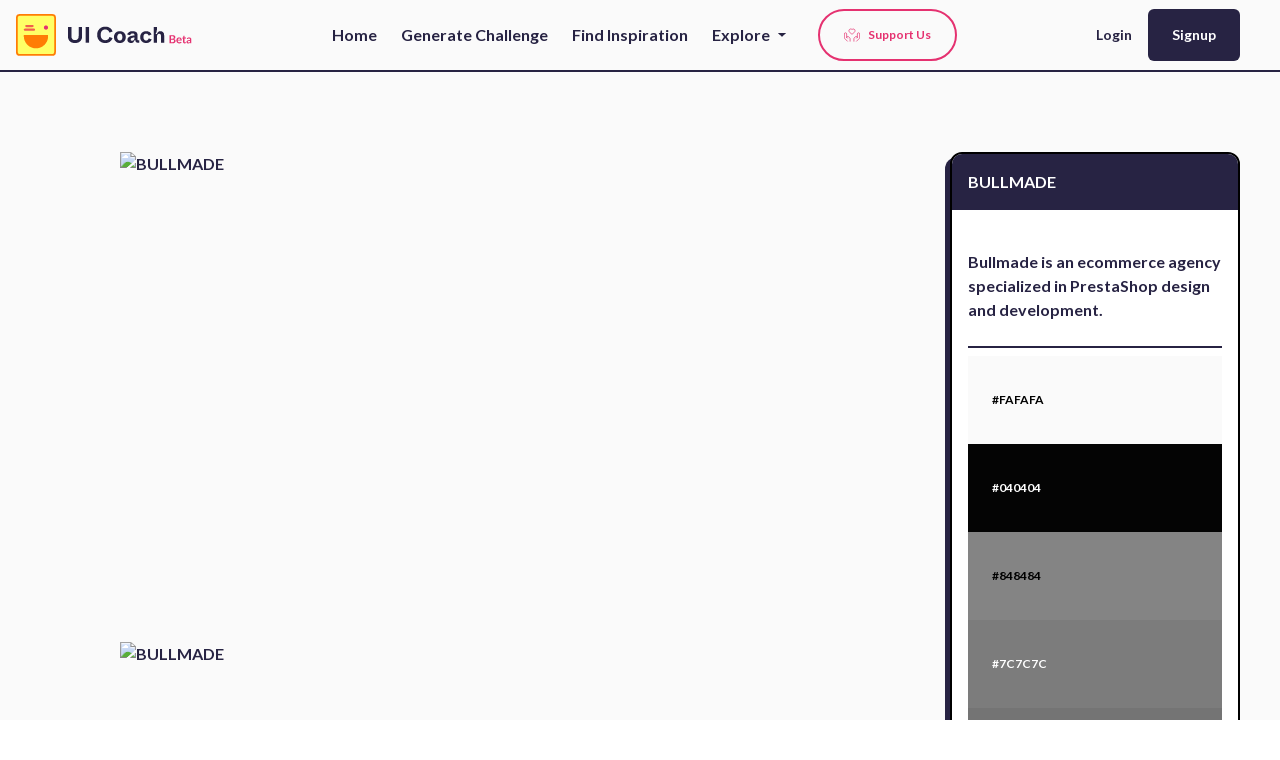

--- FILE ---
content_type: text/html; charset=utf-8
request_url: https://www.uicoach.io/FindInspiration/BULLMADE
body_size: 5399
content:
<!DOCTYPE html><html><meta name="viewport" content="width=device-width, initial-scale=1.0"/><head><meta charSet="utf-8"/><title>BULLMADE<!-- --> | UI Coach<!-- --></title><meta name="viewport" content="initial-scale=1.0, width=device-width"/><meta property="og:title" content="BULLMADE | UI Coach"/><meta property="og:description" content="Bullmade is an ecommerce agency specialized in PrestaShop design and development. | UI Coach"/><meta name="description" content="Bullmade is an ecommerce agency specialized in PrestaShop design and development. | UI Coach"/><meta name="name" content="UI Coach"/><meta name="author" content="UI Coach"/><meta name="referrer" content="always"/><meta name="copyright" content="UI Coach"/><meta name="revisit-after" content="7 days"/><meta name="distribution" content="global"/><meta name="rating" content="general"/><meta name="language" content="en"/><meta name="doc-class" content="Published"/><meta name="doc-rights" content="Copyright © 2022"/><meta name="doc-type" content="Web Page"/><meta name="doc-subject" content="Web Page"/><meta name="doc-publisher" content="UI Coach"/><meta name="doc-distribution" content="Global"/><meta name="doc-rating" content="General"/><meta name="robots" content="all"/><meta name="googlebot" content="all"/><meta name="google" content="all"/><meta name="keywords" content="best website awards, web design awards, web design inspiration, css awards, css winner, UI design, UX design"/><meta name="next-head-count" content="25"/><link rel="preconnect" href="https://fonts.googleapis.com"/><link rel="preconnect" href="https://fonts.gstatic.com" crossorigin=""/><link rel="shortcut icon" href="/images/favicon.ico"/><link rel="apple-touch-icon" sizes="180x180" href="/images/favicon.ico"/><link rel="icon" type="image/png" sizes="32x32" href="/images/favicon.ico"/><link rel="icon" type="image/png" sizes="16x16" href="/images/favicon.ico"/><meta property="og:url" content="https://uicoach.io/"/><meta property="og:type" content="website"/><meta property="og:title" content="UI Coach"/><meta property="og:description" content="Become a better UI designer | Color palettes, Font Pairings, And Award Winning Design Inspirations | UI Coach"/><meta property="og:image" content="https://firebasestorage.googleapis.com/v0/b/ui-coach-2.appspot.com/o/social-sharing.png?alt=media&amp;token=c51bb623-fdcb-43f9-b63b-d128eaafddab"/><link rel="image_src" href="https://firebasestorage.googleapis.com/v0/b/ui-coach-2.appspot.com/o/social-sharing.png?alt=media&amp;token=c51bb623-fdcb-43f9-b63b-d128eaafddab"/><meta name="robots" content="all"/><meta name="googlebot" content="all"/><meta name="google" content="all"/><link rel="canonical" href="https://www.uicoach.io/FindInspiration"/><link rel="canonical" href="https://www.uicoach.io/ExploreColorPalettes"/><link rel="canonical" href="https://www.uicoach.io/ExploreFontPairings"/><meta name="name" content="UI Coach"/><meta name="description" content="Become a better UI designer | Color palettes, Font Pairings, And Award Winning Design Inspirations | UI Coach"/><meta name="image" content="https://firebasestorage.googleapis.com/v0/b/ui-coach-2.appspot.com/o/social-sharing.png?alt=media&amp;token=c51bb623-fdcb-43f9-b63b-d128eaafddab"/><meta name="author" content="UI Coach"/><meta name="referrer" content="always"/><meta name="copyright" content="UI Coach"/><meta name="robots" content="index, follow"/><meta name="revisit-after" content="7 days"/><meta name="distribution" content="global"/><meta name="rating" content="general"/><meta name="language" content="en"/><meta name="doc-class" content="Published"/><meta name="doc-rights" content="Copyright © 2022"/><meta name="doc-rating" content="Safe for Kids"/><meta name="doc-type" content="Web Page"/><meta name="doc-subject" content="Web Page"/><meta name="doc-title" content="UI Coach"/><meta name="doc-publisher" content="UI Coach"/><meta name="doc-distribution" content="Global"/><meta name="doc-rating" content="General"/><meta itemProp="name" content="UI Coach"/><meta itemProp="description" content="Become a better UI designer | Color palettes, Font Pairings, And Award Winning Design Inspirations | UI Coach"/><meta itemProp="image" content="http://firebasestorage.googleapis.com/v0/b/ui-coach-2.appspot.com/o/social-sharing.png?alt=media&amp;token=c51bb623-fdcb-43f9-b63b-d128eaafddab"/><meta property="og:url" content="https://www.uicoach.io"/><meta property="og:type" content="website"/><meta property="og:title" content="UI Coach"/><meta property="og:description" content="Become a better UI designer | Color palettes, Font Pairings, And Award Winning Design Inspirations | UI Coach"/><meta property="og:image" content="http://firebasestorage.googleapis.com/v0/b/ui-coach-2.appspot.com/o/social-sharing.png?alt=media&amp;token=c51bb623-fdcb-43f9-b63b-d128eaafddab"/><meta name="twitter:card" content="summary_large_image"/><meta name="twitter:title" content="UI Coach"/><meta name="twitter:description" content="Become a better UI designer | Color palettes, Font Pairings, And Award Winning Design Inspirations | UI Coach"/><meta name="twitter:image" content="http://firebasestorage.googleapis.com/v0/b/ui-coach-2.appspot.com/o/social-sharing.png?alt=media&amp;token=c51bb623-fdcb-43f9-b63b-d128eaafddab"/><meta name="keywords" itemProp="keywords" content="color scheme, scheme color, color schemes, color theme, color palette, color themes, color palettes, color combinations, color, colors, palettes, hex color wheel, pastel color palette, color wheel, color combination, color pallete, color names, web color schemes, color wheel generator, extract color palette from image, random color palette generator, color schemes generator, ui color palette generator, pretty colors, vintage color, color palette from image"/><meta name="keywords" content="colorpicker, color palettes, color wheel, gradient, text, overlay, image color extract, colors, contrast"/><meta name="keywords" content="landing page examples, landing page design inspiration, landing page design 2022, landing page design example, the best landing page design, landing page template, free landing page design, learn design"/><meta name="keywords" content="UI, User interface, designer, designers, UX, experience, user, interface"/><meta name="keywords" content="best website awards, web design awards, web design inspiration, css awards, css winner, UI design, UX design"/><meta name="keywords" content="font download, font matcher that go together, best font combinations, font combinations, good font pairings, free font pairings for quotes similar to helvetica, free, script fonts, signature font, newspaper font, different font styles, free fonts online design fonts, script typeface, popular fonts, font examples, font combo"/><script async="" src="https://www.googletagmanager.com/gtag/js?id=G-40WH8X8SZC"></script><link rel="preconnect" href="https://fonts.gstatic.com" crossorigin /><link rel="preload" href="/_next/static/css/e5c83f4a7f50f121.css" as="style"/><link rel="stylesheet" href="/_next/static/css/e5c83f4a7f50f121.css" data-n-g=""/><link rel="preload" href="/_next/static/css/6c7987e2821e600c.css" as="style"/><link rel="stylesheet" href="/_next/static/css/6c7987e2821e600c.css" data-n-p=""/><noscript data-n-css=""></noscript><script defer="" nomodule="" src="/_next/static/chunks/polyfills-5cd94c89d3acac5f.js"></script><script src="/_next/static/chunks/webpack-939e8e405e20f72e.js" defer=""></script><script src="/_next/static/chunks/framework-fc97f3f1282ce3ed.js" defer=""></script><script src="/_next/static/chunks/main-44db892974ff3b1f.js" defer=""></script><script src="/_next/static/chunks/pages/_app-49cd810fe0276aee.js" defer=""></script><script src="/_next/static/chunks/pages/FindInspiration/%5Binspiration%5D-6ae9122c7a194909.js" defer=""></script><script src="/_next/static/Qq6h70ef7_t_TfKNVWZbj/_buildManifest.js" defer=""></script><script src="/_next/static/Qq6h70ef7_t_TfKNVWZbj/_ssgManifest.js" defer=""></script><script src="/_next/static/Qq6h70ef7_t_TfKNVWZbj/_middlewareManifest.js" defer=""></script><style data-href="https://fonts.googleapis.com/css2?family=Oswald:wght@600&display=swap">@font-face{font-family:'Oswald';font-style:normal;font-weight:600;font-display:swap;src:url(https://fonts.gstatic.com/s/oswald/v53/TK3_WkUHHAIjg75cFRf3bXL8LICs1y9ogUI.woff) format('woff')}@font-face{font-family:'Oswald';font-style:normal;font-weight:600;font-display:swap;src:url(https://fonts.gstatic.com/s/oswald/v53/TK3_WkUHHAIjg75cFRf3bXL8LICs1y9osUtiYySUhiCXABTV.woff) format('woff');unicode-range:U+0460-052F,U+1C80-1C88,U+20B4,U+2DE0-2DFF,U+A640-A69F,U+FE2E-FE2F}@font-face{font-family:'Oswald';font-style:normal;font-weight:600;font-display:swap;src:url(https://fonts.gstatic.com/s/oswald/v53/TK3_WkUHHAIjg75cFRf3bXL8LICs1y9osUJiYySUhiCXABTV.woff) format('woff');unicode-range:U+0301,U+0400-045F,U+0490-0491,U+04B0-04B1,U+2116}@font-face{font-family:'Oswald';font-style:normal;font-weight:600;font-display:swap;src:url(https://fonts.gstatic.com/s/oswald/v53/TK3_WkUHHAIjg75cFRf3bXL8LICs1y9osUliYySUhiCXABTV.woff) format('woff');unicode-range:U+0102-0103,U+0110-0111,U+0128-0129,U+0168-0169,U+01A0-01A1,U+01AF-01B0,U+0300-0301,U+0303-0304,U+0308-0309,U+0323,U+0329,U+1EA0-1EF9,U+20AB}@font-face{font-family:'Oswald';font-style:normal;font-weight:600;font-display:swap;src:url(https://fonts.gstatic.com/s/oswald/v53/TK3_WkUHHAIjg75cFRf3bXL8LICs1y9osUhiYySUhiCXABTV.woff) format('woff');unicode-range:U+0100-02AF,U+0304,U+0308,U+0329,U+1E00-1E9F,U+1EF2-1EFF,U+2020,U+20A0-20AB,U+20AD-20C0,U+2113,U+2C60-2C7F,U+A720-A7FF}@font-face{font-family:'Oswald';font-style:normal;font-weight:600;font-display:swap;src:url(https://fonts.gstatic.com/s/oswald/v53/TK3_WkUHHAIjg75cFRf3bXL8LICs1y9osUZiYySUhiCXAA.woff) format('woff');unicode-range:U+0000-00FF,U+0131,U+0152-0153,U+02BB-02BC,U+02C6,U+02DA,U+02DC,U+0304,U+0308,U+0329,U+2000-206F,U+2074,U+20AC,U+2122,U+2191,U+2193,U+2212,U+2215,U+FEFF,U+FFFD}</style><style data-href="https://fonts.googleapis.com/css2?family=Lato:wght@700&family=Nova+Mono&display=swap">@font-face{font-family:'Lato';font-style:normal;font-weight:700;font-display:swap;src:url(https://fonts.gstatic.com/s/lato/v24/S6u9w4BMUTPHh6UVeww.woff) format('woff')}@font-face{font-family:'Nova Mono';font-style:normal;font-weight:400;font-display:swap;src:url(https://fonts.gstatic.com/s/novamono/v20/Cn-0JtiGWQ5Ajb--MRKfYw.woff) format('woff')}@font-face{font-family:'Lato';font-style:normal;font-weight:700;font-display:swap;src:url(https://fonts.gstatic.com/s/lato/v24/S6u9w4BMUTPHh6UVSwaPGQ3q5d0N7w.woff2) format('woff2');unicode-range:U+0100-02AF,U+0304,U+0308,U+0329,U+1E00-1E9F,U+1EF2-1EFF,U+2020,U+20A0-20AB,U+20AD-20C0,U+2113,U+2C60-2C7F,U+A720-A7FF}@font-face{font-family:'Lato';font-style:normal;font-weight:700;font-display:swap;src:url(https://fonts.gstatic.com/s/lato/v24/S6u9w4BMUTPHh6UVSwiPGQ3q5d0.woff2) format('woff2');unicode-range:U+0000-00FF,U+0131,U+0152-0153,U+02BB-02BC,U+02C6,U+02DA,U+02DC,U+0304,U+0308,U+0329,U+2000-206F,U+2074,U+20AC,U+2122,U+2191,U+2193,U+2212,U+2215,U+FEFF,U+FFFD}@font-face{font-family:'Nova Mono';font-style:normal;font-weight:400;font-display:swap;src:url(https://fonts.gstatic.com/s/novamono/v20/Cn-0JtiGWQ5Ajb--MRKvZGZZj9AtS06w.woff2) format('woff2');unicode-range:U+0370-0377,U+037A-037F,U+0384-038A,U+038C,U+038E-03A1,U+03A3-03FF}@font-face{font-family:'Nova Mono';font-style:normal;font-weight:400;font-display:swap;src:url(https://fonts.gstatic.com/s/novamono/v20/Cn-0JtiGWQ5Ajb--MRKvZ2ZZj9AtSw.woff2) format('woff2');unicode-range:U+0000-00FF,U+0131,U+0152-0153,U+02BB-02BC,U+02C6,U+02DA,U+02DC,U+0304,U+0308,U+0329,U+2000-206F,U+2074,U+20AC,U+2122,U+2191,U+2193,U+2212,U+2215,U+FEFF,U+FFFD}</style></head><title>Become a better UI designer | UI Coach</title><body><div id="__next"><div class="w-full min-h-screen max-w-screen col-center bg-pal-background"><div class="w-full h-[10vh]  flex flex-row justify-between items-center border-b-2 py-4  border-pal-black  pl-2 md:pl-2 pr-2 md:pr-10"><div class=" w-44 h-12 ml-2 relative text-left"><span style="box-sizing:border-box;display:block;overflow:hidden;width:initial;height:initial;background:none;opacity:1;border:0;margin:0;padding:0;position:absolute;top:0;left:0;bottom:0;right:0"><img alt="UI Coach logo" href="/" src="[data-uri]" decoding="async" data-nimg="fill" style="position:absolute;top:0;left:0;bottom:0;right:0;box-sizing:border-box;padding:0;border:none;margin:auto;display:block;width:0;height:0;min-width:100%;max-width:100%;min-height:100%;max-height:100%"/><noscript><img alt="UI Coach logo" href="/" sizes="100vw" srcSet="/_next/static/media/logo.14c1f12d.svg 640w, /_next/static/media/logo.14c1f12d.svg 750w, /_next/static/media/logo.14c1f12d.svg 828w, /_next/static/media/logo.14c1f12d.svg 1080w, /_next/static/media/logo.14c1f12d.svg 1200w, /_next/static/media/logo.14c1f12d.svg 1920w, /_next/static/media/logo.14c1f12d.svg 2048w, /_next/static/media/logo.14c1f12d.svg 3840w" src="/_next/static/media/logo.14c1f12d.svg" decoding="async" data-nimg="fill" style="position:absolute;top:0;left:0;bottom:0;right:0;box-sizing:border-box;padding:0;border:none;margin:auto;display:block;width:0;height:0;min-width:100%;max-width:100%;min-height:100%;max-height:100%" loading="lazy"/></noscript></span></div><div class="relative sm:hidden"><svg stroke="currentColor" fill="currentColor" stroke-width="0" viewBox="0 0 20 20" class="h-8 w-8 cursor-pointer" height="1em" width="1em" xmlns="http://www.w3.org/2000/svg"><path fill-rule="evenodd" d="M3 5a1 1 0 011-1h12a1 1 0 110 2H4a1 1 0 01-1-1zM3 10a1 1 0 011-1h12a1 1 0 110 2H4a1 1 0 01-1-1zM3 15a1 1 0 011-1h12a1 1 0 110 2H4a1 1 0 01-1-1z" clip-rule="evenodd"></path></svg><div class="flex flex-col invisible absolute -right-2 z-10 mt-5 w-screen bg-pal-black text-white shadow-pal-black shadow-sm"><div class="px-4 py-6 cursor-pointer"><a class="mr-6" href="/">Home</a></div><div class="px-4 py-6 cursor-pointer"><a class="flex w-full h-full flex-row py-4" href="/GenerateChallenge">Generate Challenge</a></div><div class="px-4 py-6 cursor-pointer"><a class="flex w-full h-full flex-row py-4" href="/FindInspiration">Find Inspiration</a></div><div class="px-4 py-6 cursor-pointer"><a class="flex w-full h-full flex-row py-4" href="/ExploreColorPalettes">Color Palettes</a></div><div class="px-4 py-6 cursor-pointer"><a class="flex w-full h-full flex-row py-4" href="/ExploreFontPairings">Font Pairings</a></div><div class="px-4 py-6 cursor-pointer"><a class="flex w-full h-full flex-row py-4" href="/ExploreFontPairings">Login</a></div><div class="px-4 py-6 cursor-pointer"><a class="flex w-full h-full flex-row py-4" href="/ExploreFontPairings">Signup</a></div><a class="px-4 py-6 cursor-pointer bg-pal-pink text-white" href="https://ko-fi.com/uicoachio" target="_blank"><p class="flex w-full h-full flex-row py-4">Support Us</p></a></div></div><div class="hidden md:flex flex-row items-center"><a class="mr-6" href="/">Home</a><a class="mr-6" href="/GenerateChallenge">Generate Challenge</a><a class="mr-6" href="/FindInspiration">Find Inspiration</a><div class="relative z-50 inline-block text-left"><div class="flex flex-row items-center"><button id="headlessui-menu-button-:R2oqm:" type="button" aria-haspopup="true" aria-expanded="false">Explore</button><div class=" w-2 h-2 ml-2 justify-center flex "><span style="box-sizing:border-box;display:inline-block;overflow:hidden;width:initial;height:initial;background:none;opacity:1;border:0;margin:0;padding:0;position:relative;max-width:100%"><span style="box-sizing:border-box;display:block;width:initial;height:initial;background:none;opacity:1;border:0;margin:0;padding:0;max-width:100%"><img style="display:block;max-width:100%;width:initial;height:initial;background:none;opacity:1;border:0;margin:0;padding:0" alt="" aria-hidden="true" src="data:image/svg+xml,%3csvg%20xmlns=%27http://www.w3.org/2000/svg%27%20version=%271.1%27%20width=%2789%27%20height=%2744%27/%3e"/></span><img alt="drop down menu icon" src="[data-uri]" decoding="async" data-nimg="intrinsic" style="position:absolute;top:0;left:0;bottom:0;right:0;box-sizing:border-box;padding:0;border:none;margin:auto;display:block;width:0;height:0;min-width:100%;max-width:100%;min-height:100%;max-height:100%"/><noscript><img alt="drop down menu icon" srcSet="/_next/static/media/dropdown-icon.f7a62e04.svg 1x, /_next/static/media/dropdown-icon.f7a62e04.svg 2x" src="/_next/static/media/dropdown-icon.f7a62e04.svg" decoding="async" data-nimg="intrinsic" style="position:absolute;top:0;left:0;bottom:0;right:0;box-sizing:border-box;padding:0;border:none;margin:auto;display:block;width:0;height:0;min-width:100%;max-width:100%;min-height:100%;max-height:100%" loading="lazy"/></noscript></span></div></div></div><a href="https://ko-fi.com/uicoachio" target="_blank" class="ml-8 border-2 border-pal-pink rounded-full py-4 px-6 flex flex-row"><div class=" w-4 h-4 mr-2 justify-center flex "><span style="box-sizing:border-box;display:inline-block;overflow:hidden;width:initial;height:initial;background:none;opacity:1;border:0;margin:0;padding:0;position:relative;max-width:100%"><span style="box-sizing:border-box;display:block;width:initial;height:initial;background:none;opacity:1;border:0;margin:0;padding:0;max-width:100%"><img style="display:block;max-width:100%;width:initial;height:initial;background:none;opacity:1;border:0;margin:0;padding:0" alt="" aria-hidden="true" src="data:image/svg+xml,%3csvg%20xmlns=%27http://www.w3.org/2000/svg%27%20version=%271.1%27%20width=%2745%27%20height=%2738%27/%3e"/></span><img alt="color palette icon" src="[data-uri]" decoding="async" data-nimg="intrinsic" style="position:absolute;top:0;left:0;bottom:0;right:0;box-sizing:border-box;padding:0;border:none;margin:auto;display:block;width:0;height:0;min-width:100%;max-width:100%;min-height:100%;max-height:100%"/><noscript><img alt="color palette icon" srcSet="/_next/static/media/support-icon.93f222d0.svg 1x, /_next/static/media/support-icon.93f222d0.svg 2x" src="/_next/static/media/support-icon.93f222d0.svg" decoding="async" data-nimg="intrinsic" style="position:absolute;top:0;left:0;bottom:0;right:0;box-sizing:border-box;padding:0;border:none;margin:auto;display:block;width:0;height:0;min-width:100%;max-width:100%;min-height:100%;max-height:100%" loading="lazy"/></noscript></span></div><a class=" text-pal-pink text-xs font-extrabold">Support Us</a></a></div><div class="hidden sm:flex flex-row justify-between items-center"><button class=" text-sm mr-4">Login</button><button class=" text-sm py-4 px-6 flex bg-pal-black text-white rounded-md flex-row items-center cursor-pointer whitespace-nowrap ">Signup</button></div></div><div class=" h-full w-full min-h-screen flex flex-col md:flex-row px-4 md:px-10 md:pl-20 py-20"><div class=" h-full order-2 md:order-1 w-full md:w-3/4 md:px-10 items-center"><div class="mb-4"><span style="box-sizing:border-box;display:block;overflow:hidden;width:initial;height:initial;background:none;opacity:1;border:0;margin:0;padding:0;position:relative"><span style="box-sizing:border-box;display:block;width:initial;height:initial;background:none;opacity:1;border:0;margin:0;padding:0;padding-top:60%"></span><img alt="BULLMADE" src="[data-uri]" decoding="async" data-nimg="responsive" style="position:absolute;top:0;left:0;bottom:0;right:0;box-sizing:border-box;padding:0;border:none;margin:auto;display:block;width:0;height:0;min-width:100%;max-width:100%;min-height:100%;max-height:100%"/><noscript><img alt="BULLMADE" src="https://cssdesignawards.com/cdasites/2022/202203/20220328012230.jpg" decoding="async" data-nimg="responsive" style="position:absolute;top:0;left:0;bottom:0;right:0;box-sizing:border-box;padding:0;border:none;margin:auto;display:block;width:0;height:0;min-width:100%;max-width:100%;min-height:100%;max-height:100%" loading="lazy"/></noscript></span></div><div class="mb-4"><span style="box-sizing:border-box;display:block;overflow:hidden;width:initial;height:initial;background:none;opacity:1;border:0;margin:0;padding:0;position:relative"><span style="box-sizing:border-box;display:block;width:initial;height:initial;background:none;opacity:1;border:0;margin:0;padding:0;padding-top:60%"></span><img alt="BULLMADE" src="[data-uri]" decoding="async" data-nimg="responsive" style="position:absolute;top:0;left:0;bottom:0;right:0;box-sizing:border-box;padding:0;border:none;margin:auto;display:block;width:0;height:0;min-width:100%;max-width:100%;min-height:100%;max-height:100%"/><noscript><img alt="BULLMADE" src="https://cssdesignawards.com/cdasites/2022/202203/20220402064610.jpg" decoding="async" data-nimg="responsive" style="position:absolute;top:0;left:0;bottom:0;right:0;box-sizing:border-box;padding:0;border:none;margin:auto;display:block;width:0;height:0;min-width:100%;max-width:100%;min-height:100%;max-height:100%" loading="lazy"/></noscript></span></div><div class="mb-4"><span style="box-sizing:border-box;display:block;overflow:hidden;width:initial;height:initial;background:none;opacity:1;border:0;margin:0;padding:0;position:relative"><span style="box-sizing:border-box;display:block;width:initial;height:initial;background:none;opacity:1;border:0;margin:0;padding:0;padding-top:60%"></span><img alt="BULLMADE" src="[data-uri]" decoding="async" data-nimg="responsive" style="position:absolute;top:0;left:0;bottom:0;right:0;box-sizing:border-box;padding:0;border:none;margin:auto;display:block;width:0;height:0;min-width:100%;max-width:100%;min-height:100%;max-height:100%"/><noscript><img alt="BULLMADE" src="https://cssdesignawards.com/cdasites/2022/202203/20220402064619.jpg" decoding="async" data-nimg="responsive" style="position:absolute;top:0;left:0;bottom:0;right:0;box-sizing:border-box;padding:0;border:none;margin:auto;display:block;width:0;height:0;min-width:100%;max-width:100%;min-height:100%;max-height:100%" loading="lazy"/></noscript></span></div><a target="_blank" href="https://webflow.grsm.io/awabmohamed4623"><div class="w-full flex flex-row justify-center h-full my-20 cursor-pointer"><span style="box-sizing:border-box;display:inline-block;overflow:hidden;width:initial;height:initial;background:none;opacity:1;border:0;margin:0;padding:0;position:relative;max-width:100%"><span style="box-sizing:border-box;display:block;width:initial;height:initial;background:none;opacity:1;border:0;margin:0;padding:0;max-width:100%"><img style="display:block;max-width:100%;width:initial;height:initial;background:none;opacity:1;border:0;margin:0;padding:0" alt="" aria-hidden="true" src="data:image/svg+xml,%3csvg%20xmlns=%27http://www.w3.org/2000/svg%27%20version=%271.1%27%20width=%27728%27%20height=%2790%27/%3e"/></span><img alt="webflow banner" src="[data-uri]" decoding="async" data-nimg="intrinsic" style="position:absolute;top:0;left:0;bottom:0;right:0;box-sizing:border-box;padding:0;border:none;margin:auto;display:block;width:0;height:0;min-width:100%;max-width:100%;min-height:100%;max-height:100%"/><noscript><img alt="webflow banner" srcSet="/_next/image?url=%2F_next%2Fstatic%2Fmedia%2Fwebflow-2.8bee140e.png&amp;w=750&amp;q=75 1x, /_next/image?url=%2F_next%2Fstatic%2Fmedia%2Fwebflow-2.8bee140e.png&amp;w=1920&amp;q=75 2x" src="/_next/image?url=%2F_next%2Fstatic%2Fmedia%2Fwebflow-2.8bee140e.png&amp;w=1920&amp;q=75" decoding="async" data-nimg="intrinsic" style="position:absolute;top:0;left:0;bottom:0;right:0;box-sizing:border-box;padding:0;border:none;margin:auto;display:block;width:0;height:0;min-width:100%;max-width:100%;min-height:100%;max-height:100%" loading="lazy"/></noscript></span></div></a></div><div class="w-full md:w-1/4 order-1 md:order-2 pb-10 "><div class=" "><div class="overflow-hidden border-black w-full bg-white border-2 rounded-xl shadow-pal-black"><div class="grid grid-flow-row gap-y-6"><div class="w-full bg-pal-black text-white p-4 "><span>BULLMADE</span></div><div class="flex flex-col mb-4 p-4"><span>Bullmade is an ecommerce agency specialized in PrestaShop design and development.</span><div class="flex flex-col mt-6 py-2 border-pal-black border-y-2"><div class="group py-4 flex flex-row items-center justify-between px-6 w-full cursor-pointer" style="background-color:#fafafa;color:#000"><div><p class=" uppercase text-xs">#fafafa</p></div><div class="md:opacity-0 md:mt-0 py-4 group-hover:opacity-100 transition-all duration-200 flex-col items-center"><span style="box-sizing:border-box;display:inline-block;overflow:hidden;width:initial;height:initial;background:none;opacity:1;border:0;margin:0;padding:0;position:relative;max-width:100%"><span style="box-sizing:border-box;display:block;width:initial;height:initial;background:none;opacity:1;border:0;margin:0;padding:0;max-width:100%"><img style="display:block;max-width:100%;width:initial;height:initial;background:none;opacity:1;border:0;margin:0;padding:0" alt="" aria-hidden="true" src="data:image/svg+xml,%3csvg%20xmlns=%27http://www.w3.org/2000/svg%27%20version=%271.1%27%20width=%2712%27%20height=%2712%27/%3e"/></span><img alt="preview icon" src="[data-uri]" decoding="async" data-nimg="intrinsic" style="position:absolute;top:0;left:0;bottom:0;right:0;box-sizing:border-box;padding:0;border:none;margin:auto;display:block;width:0;height:0;min-width:100%;max-width:100%;min-height:100%;max-height:100%"/><noscript><img alt="preview icon" srcSet="/_next/static/media/copy-icon-black.fdbd6fdd.svg 1x, /_next/static/media/copy-icon-black.fdbd6fdd.svg 2x" src="/_next/static/media/copy-icon-black.fdbd6fdd.svg" decoding="async" data-nimg="intrinsic" style="position:absolute;top:0;left:0;bottom:0;right:0;box-sizing:border-box;padding:0;border:none;margin:auto;display:block;width:0;height:0;min-width:100%;max-width:100%;min-height:100%;max-height:100%" loading="lazy"/></noscript></span></div></div><div class="group py-4 flex flex-row items-center justify-between px-6 w-full cursor-pointer" style="background-color:#040404;color:#fff"><div><p class=" uppercase text-xs">#040404</p></div><div class="md:opacity-0 md:mt-0 py-4 group-hover:opacity-100 transition-all duration-200 flex-col items-center"><span style="box-sizing:border-box;display:inline-block;overflow:hidden;width:initial;height:initial;background:none;opacity:1;border:0;margin:0;padding:0;position:relative;max-width:100%"><span style="box-sizing:border-box;display:block;width:initial;height:initial;background:none;opacity:1;border:0;margin:0;padding:0;max-width:100%"><img style="display:block;max-width:100%;width:initial;height:initial;background:none;opacity:1;border:0;margin:0;padding:0" alt="" aria-hidden="true" src="data:image/svg+xml,%3csvg%20xmlns=%27http://www.w3.org/2000/svg%27%20version=%271.1%27%20width=%2712%27%20height=%2712%27/%3e"/></span><img alt="preview icon" src="[data-uri]" decoding="async" data-nimg="intrinsic" style="position:absolute;top:0;left:0;bottom:0;right:0;box-sizing:border-box;padding:0;border:none;margin:auto;display:block;width:0;height:0;min-width:100%;max-width:100%;min-height:100%;max-height:100%"/><noscript><img alt="preview icon" srcSet="/_next/static/media/copy-icon-white.2b3ac78d.svg 1x, /_next/static/media/copy-icon-white.2b3ac78d.svg 2x" src="/_next/static/media/copy-icon-white.2b3ac78d.svg" decoding="async" data-nimg="intrinsic" style="position:absolute;top:0;left:0;bottom:0;right:0;box-sizing:border-box;padding:0;border:none;margin:auto;display:block;width:0;height:0;min-width:100%;max-width:100%;min-height:100%;max-height:100%" loading="lazy"/></noscript></span></div></div><div class="group py-4 flex flex-row items-center justify-between px-6 w-full cursor-pointer" style="background-color:#848484;color:#000"><div><p class=" uppercase text-xs">#848484</p></div><div class="md:opacity-0 md:mt-0 py-4 group-hover:opacity-100 transition-all duration-200 flex-col items-center"><span style="box-sizing:border-box;display:inline-block;overflow:hidden;width:initial;height:initial;background:none;opacity:1;border:0;margin:0;padding:0;position:relative;max-width:100%"><span style="box-sizing:border-box;display:block;width:initial;height:initial;background:none;opacity:1;border:0;margin:0;padding:0;max-width:100%"><img style="display:block;max-width:100%;width:initial;height:initial;background:none;opacity:1;border:0;margin:0;padding:0" alt="" aria-hidden="true" src="data:image/svg+xml,%3csvg%20xmlns=%27http://www.w3.org/2000/svg%27%20version=%271.1%27%20width=%2712%27%20height=%2712%27/%3e"/></span><img alt="preview icon" src="[data-uri]" decoding="async" data-nimg="intrinsic" style="position:absolute;top:0;left:0;bottom:0;right:0;box-sizing:border-box;padding:0;border:none;margin:auto;display:block;width:0;height:0;min-width:100%;max-width:100%;min-height:100%;max-height:100%"/><noscript><img alt="preview icon" srcSet="/_next/static/media/copy-icon-black.fdbd6fdd.svg 1x, /_next/static/media/copy-icon-black.fdbd6fdd.svg 2x" src="/_next/static/media/copy-icon-black.fdbd6fdd.svg" decoding="async" data-nimg="intrinsic" style="position:absolute;top:0;left:0;bottom:0;right:0;box-sizing:border-box;padding:0;border:none;margin:auto;display:block;width:0;height:0;min-width:100%;max-width:100%;min-height:100%;max-height:100%" loading="lazy"/></noscript></span></div></div><div class="group py-4 flex flex-row items-center justify-between px-6 w-full cursor-pointer" style="background-color:#7c7c7c;color:#fff"><div><p class=" uppercase text-xs">#7c7c7c</p></div><div class="md:opacity-0 md:mt-0 py-4 group-hover:opacity-100 transition-all duration-200 flex-col items-center"><span style="box-sizing:border-box;display:inline-block;overflow:hidden;width:initial;height:initial;background:none;opacity:1;border:0;margin:0;padding:0;position:relative;max-width:100%"><span style="box-sizing:border-box;display:block;width:initial;height:initial;background:none;opacity:1;border:0;margin:0;padding:0;max-width:100%"><img style="display:block;max-width:100%;width:initial;height:initial;background:none;opacity:1;border:0;margin:0;padding:0" alt="" aria-hidden="true" src="data:image/svg+xml,%3csvg%20xmlns=%27http://www.w3.org/2000/svg%27%20version=%271.1%27%20width=%2712%27%20height=%2712%27/%3e"/></span><img alt="preview icon" src="[data-uri]" decoding="async" data-nimg="intrinsic" style="position:absolute;top:0;left:0;bottom:0;right:0;box-sizing:border-box;padding:0;border:none;margin:auto;display:block;width:0;height:0;min-width:100%;max-width:100%;min-height:100%;max-height:100%"/><noscript><img alt="preview icon" srcSet="/_next/static/media/copy-icon-white.2b3ac78d.svg 1x, /_next/static/media/copy-icon-white.2b3ac78d.svg 2x" src="/_next/static/media/copy-icon-white.2b3ac78d.svg" decoding="async" data-nimg="intrinsic" style="position:absolute;top:0;left:0;bottom:0;right:0;box-sizing:border-box;padding:0;border:none;margin:auto;display:block;width:0;height:0;min-width:100%;max-width:100%;min-height:100%;max-height:100%" loading="lazy"/></noscript></span></div></div><div class="group py-4 flex flex-row items-center justify-between px-6 w-full cursor-pointer" style="background-color:#747474;color:#fff"><div><p class=" uppercase text-xs">#747474</p></div><div class="md:opacity-0 md:mt-0 py-4 group-hover:opacity-100 transition-all duration-200 flex-col items-center"><span style="box-sizing:border-box;display:inline-block;overflow:hidden;width:initial;height:initial;background:none;opacity:1;border:0;margin:0;padding:0;position:relative;max-width:100%"><span style="box-sizing:border-box;display:block;width:initial;height:initial;background:none;opacity:1;border:0;margin:0;padding:0;max-width:100%"><img style="display:block;max-width:100%;width:initial;height:initial;background:none;opacity:1;border:0;margin:0;padding:0" alt="" aria-hidden="true" src="data:image/svg+xml,%3csvg%20xmlns=%27http://www.w3.org/2000/svg%27%20version=%271.1%27%20width=%2712%27%20height=%2712%27/%3e"/></span><img alt="preview icon" src="[data-uri]" decoding="async" data-nimg="intrinsic" style="position:absolute;top:0;left:0;bottom:0;right:0;box-sizing:border-box;padding:0;border:none;margin:auto;display:block;width:0;height:0;min-width:100%;max-width:100%;min-height:100%;max-height:100%"/><noscript><img alt="preview icon" srcSet="/_next/static/media/copy-icon-white.2b3ac78d.svg 1x, /_next/static/media/copy-icon-white.2b3ac78d.svg 2x" src="/_next/static/media/copy-icon-white.2b3ac78d.svg" decoding="async" data-nimg="intrinsic" style="position:absolute;top:0;left:0;bottom:0;right:0;box-sizing:border-box;padding:0;border:none;margin:auto;display:block;width:0;height:0;min-width:100%;max-width:100%;min-height:100%;max-height:100%" loading="lazy"/></noscript></span></div></div></div><a href="https://bullmade.dk" target="_blank" class="flex flex-row justify-between border-pal-black border-2 rounded-md px-10 py-4 mt-10 hover:bg-pal-backgroundPink"><div></div><p class="mr-8 text-xs">Go to website</p><span style="box-sizing:border-box;display:inline-block;overflow:hidden;width:initial;height:initial;background:none;opacity:1;border:0;margin:0;padding:0;position:relative;max-width:100%"><span style="box-sizing:border-box;display:block;width:initial;height:initial;background:none;opacity:1;border:0;margin:0;padding:0;max-width:100%"><img style="display:block;max-width:100%;width:initial;height:initial;background:none;opacity:1;border:0;margin:0;padding:0" alt="" aria-hidden="true" src="data:image/svg+xml,%3csvg%20xmlns=%27http://www.w3.org/2000/svg%27%20version=%271.1%27%20width=%2720%27%20height=%2720%27/%3e"/></span><img alt="redirect link icon" src="[data-uri]" decoding="async" data-nimg="intrinsic" style="position:absolute;top:0;left:0;bottom:0;right:0;box-sizing:border-box;padding:0;border:none;margin:auto;display:block;width:0;height:0;min-width:100%;max-width:100%;min-height:100%;max-height:100%"/><noscript><img alt="redirect link icon" srcSet="/_next/static/media/link-icon.a02db268.svg 1x, /_next/static/media/link-icon.a02db268.svg 2x" src="/_next/static/media/link-icon.a02db268.svg" decoding="async" data-nimg="intrinsic" style="position:absolute;top:0;left:0;bottom:0;right:0;box-sizing:border-box;padding:0;border:none;margin:auto;display:block;width:0;height:0;min-width:100%;max-width:100%;min-height:100%;max-height:100%" loading="lazy"/></noscript></span></a></div></div></div></div></div></div><div class="Toastify"></div><div class="w-full bg-pal-black flex flex-row justify-start pl-10 items-center border-y-2 border-pal-black py-4"><div class=" w-8 my-2 h-8 cursor-pointer"><a href="https://www.facebook.com/uicoach.io" target="_blank" rel="noopener noreferrer"><span style="box-sizing:border-box;display:inline-block;overflow:hidden;width:initial;height:initial;background:none;opacity:1;border:0;margin:0;padding:0;position:relative;max-width:100%"><span style="box-sizing:border-box;display:block;width:initial;height:initial;background:none;opacity:1;border:0;margin:0;padding:0;max-width:100%"><img style="display:block;max-width:100%;width:initial;height:initial;background:none;opacity:1;border:0;margin:0;padding:0" alt="" aria-hidden="true" src="data:image/svg+xml,%3csvg%20xmlns=%27http://www.w3.org/2000/svg%27%20version=%271.1%27%20width=%2740%27%20height=%2740%27/%3e"/></span><img alt="facebook logo" src="[data-uri]" decoding="async" data-nimg="intrinsic" style="position:absolute;top:0;left:0;bottom:0;right:0;box-sizing:border-box;padding:0;border:none;margin:auto;display:block;width:0;height:0;min-width:100%;max-width:100%;min-height:100%;max-height:100%"/><noscript><img alt="facebook logo" srcSet="/_next/static/media/facebook.b76ae1fc.svg 1x, /_next/static/media/facebook.b76ae1fc.svg 2x" src="/_next/static/media/facebook.b76ae1fc.svg" decoding="async" data-nimg="intrinsic" style="position:absolute;top:0;left:0;bottom:0;right:0;box-sizing:border-box;padding:0;border:none;margin:auto;display:block;width:0;height:0;min-width:100%;max-width:100%;min-height:100%;max-height:100%" loading="lazy"/></noscript></span></a></div><div class=" w-8 my-2 h-8 ml-10 cursor-pointer"><a href="https://twitter.com/uicoach_io" target="_blank" rel="noopener noreferrer"><span style="box-sizing:border-box;display:inline-block;overflow:hidden;width:initial;height:initial;background:none;opacity:1;border:0;margin:0;padding:0;position:relative;max-width:100%"><span style="box-sizing:border-box;display:block;width:initial;height:initial;background:none;opacity:1;border:0;margin:0;padding:0;max-width:100%"><img style="display:block;max-width:100%;width:initial;height:initial;background:none;opacity:1;border:0;margin:0;padding:0" alt="" aria-hidden="true" src="data:image/svg+xml,%3csvg%20xmlns=%27http://www.w3.org/2000/svg%27%20version=%271.1%27%20width=%2740%27%20height=%2740%27/%3e"/></span><img alt="twitter logo" src="[data-uri]" decoding="async" data-nimg="intrinsic" style="position:absolute;top:0;left:0;bottom:0;right:0;box-sizing:border-box;padding:0;border:none;margin:auto;display:block;width:0;height:0;min-width:100%;max-width:100%;min-height:100%;max-height:100%"/><noscript><img alt="twitter logo" srcSet="/_next/static/media/twitter.f622ee99.svg 1x, /_next/static/media/twitter.f622ee99.svg 2x" src="/_next/static/media/twitter.f622ee99.svg" decoding="async" data-nimg="intrinsic" style="position:absolute;top:0;left:0;bottom:0;right:0;box-sizing:border-box;padding:0;border:none;margin:auto;display:block;width:0;height:0;min-width:100%;max-width:100%;min-height:100%;max-height:100%" loading="lazy"/></noscript></span></a></div><div class=" w-8 my-2 h-8 ml-10 cursor-pointer"><a href="https://www.instagram.com/uicoach.io/" target="_blank" rel="noopener noreferrer"><span style="box-sizing:border-box;display:inline-block;overflow:hidden;width:initial;height:initial;background:none;opacity:1;border:0;margin:0;padding:0;position:relative;max-width:100%"><span style="box-sizing:border-box;display:block;width:initial;height:initial;background:none;opacity:1;border:0;margin:0;padding:0;max-width:100%"><img style="display:block;max-width:100%;width:initial;height:initial;background:none;opacity:1;border:0;margin:0;padding:0" alt="" aria-hidden="true" src="data:image/svg+xml,%3csvg%20xmlns=%27http://www.w3.org/2000/svg%27%20version=%271.1%27%20width=%2740%27%20height=%2740%27/%3e"/></span><img alt="instagram logo" src="[data-uri]" decoding="async" data-nimg="intrinsic" style="position:absolute;top:0;left:0;bottom:0;right:0;box-sizing:border-box;padding:0;border:none;margin:auto;display:block;width:0;height:0;min-width:100%;max-width:100%;min-height:100%;max-height:100%"/><noscript><img alt="instagram logo" srcSet="/_next/static/media/instagram.adb78ba7.svg 1x, /_next/static/media/instagram.adb78ba7.svg 2x" src="/_next/static/media/instagram.adb78ba7.svg" decoding="async" data-nimg="intrinsic" style="position:absolute;top:0;left:0;bottom:0;right:0;box-sizing:border-box;padding:0;border:none;margin:auto;display:block;width:0;height:0;min-width:100%;max-width:100%;min-height:100%;max-height:100%" loading="lazy"/></noscript></span></a></div></div></div></div><script id="__NEXT_DATA__" type="application/json">{"props":{"pageProps":{"inspiration":{"imgSrc":"https://cssdesignawards.com/cdasites/2022/202203/20220328063218.jpg","website":"https://bullmade.dk","detailsLink":"https://cssdesignawards.com/sites/bullmade/40998/","title":"BULLMADE","details":{"images":["https://cssdesignawards.com/cdasites/2022/202203/20220328012230.jpg","https://cssdesignawards.com/cdasites/2022/202203/20220402064610.jpg","https://cssdesignawards.com/cdasites/2022/202203/20220402064619.jpg"],"tags":["animated","fullscreen","scroll"],"category":"agency","about":"Bullmade is an ecommerce agency specialized in PrestaShop design and development."},"colors":["#fafafa","#040404","#848484","#7c7c7c","#747474"]}},"__N_SSG":true},"page":"/FindInspiration/[inspiration]","query":{"inspiration":"BULLMADE"},"buildId":"Qq6h70ef7_t_TfKNVWZbj","isFallback":false,"gsp":true,"scriptLoader":[]}</script></body></html>

--- FILE ---
content_type: text/css; charset=utf-8
request_url: https://www.uicoach.io/_next/static/css/e5c83f4a7f50f121.css
body_size: 5200
content:
/*
! tailwindcss v3.0.23 | MIT License | https://tailwindcss.com
*/*,:after,:before{box-sizing:border-box;border:0 solid #e5e7eb}:after,:before{--tw-content:""}html{line-height:1.5;-webkit-text-size-adjust:100%;-moz-tab-size:4;-o-tab-size:4;tab-size:4;font-family:ui-sans-serif,system-ui,-apple-system,BlinkMacSystemFont,Segoe UI,Roboto,Helvetica Neue,Arial,Noto Sans,sans-serif,Apple Color Emoji,Segoe UI Emoji,Segoe UI Symbol,Noto Color Emoji}body{margin:0;line-height:inherit}hr{height:0;color:inherit;border-top-width:1px}abbr:where([title]){-webkit-text-decoration:underline dotted;text-decoration:underline dotted}h1,h2,h3,h4,h5,h6{font-size:inherit;font-weight:inherit}a{color:inherit;text-decoration:inherit}b,strong{font-weight:bolder}code,kbd,pre,samp{font-family:ui-monospace,SFMono-Regular,Menlo,Monaco,Consolas,Liberation Mono,Courier New,monospace;font-size:1em}small{font-size:80%}sub,sup{font-size:75%;line-height:0;position:relative;vertical-align:baseline}sub{bottom:-.25em}sup{top:-.5em}table{text-indent:0;border-color:inherit;border-collapse:collapse}button,input,optgroup,select,textarea{font-family:inherit;font-size:100%;line-height:inherit;color:inherit;margin:0;padding:0}button,select{text-transform:none}[type=button],[type=reset],[type=submit],button{-webkit-appearance:button;background-color:transparent;background-image:none}:-moz-focusring{outline:auto}:-moz-ui-invalid{box-shadow:none}progress{vertical-align:baseline}::-webkit-inner-spin-button,::-webkit-outer-spin-button{height:auto}[type=search]{-webkit-appearance:textfield;outline-offset:-2px}::-webkit-search-decoration{-webkit-appearance:none}::-webkit-file-upload-button{-webkit-appearance:button;font:inherit}summary{display:list-item}blockquote,dd,dl,figure,h1,h2,h3,h4,h5,h6,hr,p,pre{margin:0}fieldset{margin:0}fieldset,legend{padding:0}menu,ol,ul{list-style:none;margin:0;padding:0}textarea{resize:vertical}input::-moz-placeholder,textarea::-moz-placeholder{opacity:1;color:#9ca3af}input:-ms-input-placeholder,textarea:-ms-input-placeholder{opacity:1;color:#9ca3af}input::placeholder,textarea::placeholder{opacity:1;color:#9ca3af}[role=button],button{cursor:pointer}:disabled{cursor:default}audio,canvas,embed,iframe,img,object,svg,video{display:block;vertical-align:middle}img,video{max-width:100%;height:auto}[hidden]{display:none}*,:after,:before{--tw-translate-x:0;--tw-translate-y:0;--tw-rotate:0;--tw-skew-x:0;--tw-skew-y:0;--tw-scale-x:1;--tw-scale-y:1;--tw-pan-x: ;--tw-pan-y: ;--tw-pinch-zoom: ;--tw-scroll-snap-strictness:proximity;--tw-ordinal: ;--tw-slashed-zero: ;--tw-numeric-figure: ;--tw-numeric-spacing: ;--tw-numeric-fraction: ;--tw-ring-inset: ;--tw-ring-offset-width:0px;--tw-ring-offset-color:#fff;--tw-ring-color:rgba(59,130,246,.5);--tw-ring-offset-shadow:0 0 #0000;--tw-ring-shadow:0 0 #0000;--tw-shadow:0 0 #0000;--tw-shadow-colored:0 0 #0000;--tw-blur: ;--tw-brightness: ;--tw-contrast: ;--tw-grayscale: ;--tw-hue-rotate: ;--tw-invert: ;--tw-saturate: ;--tw-sepia: ;--tw-drop-shadow: ;--tw-backdrop-blur: ;--tw-backdrop-brightness: ;--tw-backdrop-contrast: ;--tw-backdrop-grayscale: ;--tw-backdrop-hue-rotate: ;--tw-backdrop-invert: ;--tw-backdrop-opacity: ;--tw-backdrop-saturate: ;--tw-backdrop-sepia: }.pointer-events-none{pointer-events:none}.visible{visibility:visible}.invisible{visibility:hidden}.static{position:static}.fixed{position:fixed}.absolute{position:absolute}.relative{position:relative}.inset-0{top:0;right:0;bottom:0;left:0}.bottom-0{bottom:0}.right-0{right:0}.-right-2{right:-.5rem}.z-10{z-index:10}.z-20{z-index:20}.z-50{z-index:50}.order-2{order:2}.order-3{order:3}.order-1{order:1}.float-right{float:right}.my-2{margin-top:.5rem;margin-bottom:.5rem}.my-10{margin-top:2.5rem;margin-bottom:2.5rem}.my-20{margin-top:5rem;margin-bottom:5rem}.mx-2{margin-left:.5rem;margin-right:.5rem}.my-6{margin-top:1.5rem;margin-bottom:1.5rem}.mx-6{margin-left:1.5rem;margin-right:1.5rem}.my-40{margin-top:10rem;margin-bottom:10rem}.mb-10{margin-bottom:2.5rem}.mb-6{margin-bottom:1.5rem}.mr-2{margin-right:.5rem}.mr-10{margin-right:2.5rem}.ml-4{margin-left:1rem}.mb-0{margin-bottom:0}.mt-2{margin-top:.5rem}.mt-4{margin-top:1rem}.mr-4{margin-right:1rem}.mt-10{margin-top:2.5rem}.mb-2{margin-bottom:.5rem}.mr-6{margin-right:1.5rem}.mb-4{margin-bottom:1rem}.mt-6{margin-top:1.5rem}.mr-8{margin-right:2rem}.mr-5{margin-right:1.25rem}.ml-2{margin-left:.5rem}.mt-20{margin-top:5rem}.mb-20{margin-bottom:5rem}.ml-10{margin-left:2.5rem}.mt-5{margin-top:1.25rem}.ml-8{margin-left:2rem}.mb-5{margin-bottom:1.25rem}.inline-block{display:inline-block}.flex{display:flex}.grid{display:grid}.hidden{display:none}.h-full{height:100%}.h-\[8vh\]{height:8vh}.h-6{height:1.5rem}.h-10{height:2.5rem}.h-4{height:1rem}.h-40{height:10rem}.h-\[82vh\]{height:82vh}.h-2{height:.5rem}.h-screen{height:100vh}.h-12{height:3rem}.h-16{height:4rem}.h-1\/2{height:50%}.h-24{height:6rem}.h-28{height:7rem}.h-20{height:5rem}.h-\[60vh\]{height:60vh}.h-8{height:2rem}.h-\[10vh\]{height:10vh}.min-h-\[82vh\]{min-height:82vh}.min-h-full{min-height:100%}.min-h-screen{min-height:100vh}.min-h-\[300px\]{min-height:300px}.w-full{width:100%}.w-6{width:1.5rem}.w-4{width:1rem}.w-2{width:.5rem}.w-56{width:14rem}.w-1\/5{width:20%}.w-10{width:2.5rem}.w-16{width:4rem}.w-1\/2{width:50%}.w-2\/3{width:66.666667%}.w-24{width:6rem}.w-28{width:7rem}.w-20{width:5rem}.w-8{width:2rem}.w-44{width:11rem}.w-screen{width:100vw}.flex-1{flex:1 1 0%}.flex-grow{flex-grow:1}.origin-top-right{transform-origin:top right}.rotate-90{--tw-rotate:90deg}.rotate-90,.scale-95{transform:translate(var(--tw-translate-x),var(--tw-translate-y)) rotate(var(--tw-rotate)) skewX(var(--tw-skew-x)) skewY(var(--tw-skew-y)) scaleX(var(--tw-scale-x)) scaleY(var(--tw-scale-y))}.scale-95{--tw-scale-x:.95;--tw-scale-y:.95}.scale-100{--tw-scale-x:1;--tw-scale-y:1}.scale-100,.transform{transform:translate(var(--tw-translate-x),var(--tw-translate-y)) rotate(var(--tw-rotate)) skewX(var(--tw-skew-x)) skewY(var(--tw-skew-y)) scaleX(var(--tw-scale-x)) scaleY(var(--tw-scale-y))}@-webkit-keyframes spin{to{transform:rotate(1turn)}}@keyframes spin{to{transform:rotate(1turn)}}.animate-spin{-webkit-animation:spin 1s linear infinite;animation:spin 1s linear infinite}.cursor-pointer{cursor:pointer}.grid-flow-row{grid-auto-flow:row}.grid-cols-1{grid-template-columns:repeat(1,minmax(0,1fr))}.grid-cols-2{grid-template-columns:repeat(2,minmax(0,1fr))}.grid-rows-2{grid-template-rows:repeat(2,minmax(0,1fr))}.flex-row{flex-direction:row}.flex-col{flex-direction:column}.place-items-center{place-items:center}.items-start{align-items:flex-start}.items-end{align-items:flex-end}.items-center{align-items:center}.justify-start{justify-content:flex-start}.justify-end{justify-content:flex-end}.justify-center{justify-content:center}.justify-between{justify-content:space-between}.justify-around{justify-content:space-around}.justify-evenly{justify-content:space-evenly}.gap-x-10{-moz-column-gap:2.5rem;column-gap:2.5rem}.gap-y-6{row-gap:1.5rem}.gap-y-10{row-gap:2.5rem}.gap-x-6{-moz-column-gap:1.5rem;column-gap:1.5rem}.divide-y>:not([hidden])~:not([hidden]){--tw-divide-y-reverse:0;border-top-width:calc(1px * calc(1 - var(--tw-divide-y-reverse)));border-bottom-width:calc(1px * var(--tw-divide-y-reverse))}.divide-gray-100>:not([hidden])~:not([hidden]){--tw-divide-opacity:1;border-color:rgb(243 244 246/var(--tw-divide-opacity))}.self-end{align-self:flex-end}.self-center{align-self:center}.overflow-hidden{overflow:hidden}.overflow-y-auto{overflow-y:auto}.whitespace-nowrap{white-space:nowrap}.rounded-md{border-radius:.375rem}.rounded-2xl{border-radius:1rem}.rounded-xl{border-radius:.75rem}.rounded-full{border-radius:9999px}.rounded-lg{border-radius:.5rem}.rounded{border-radius:.25rem}.rounded-sm{border-radius:.125rem}.border-2{border-width:2px}.border-y-2{border-top-width:2px}.border-b-2,.border-y-2{border-bottom-width:2px}.border-t-2{border-top-width:2px}.border-t-4{border-top-width:4px}.border-r-2{border-right-width:2px}.border-solid{border-style:solid}.border-pal-black{--tw-border-opacity:1;border-color:rgb(39 35 67/var(--tw-border-opacity))}.border-black{--tw-border-opacity:1;border-color:rgb(0 0 0/var(--tw-border-opacity))}.border-pal-pink{--tw-border-opacity:1;border-color:rgb(229 49 112/var(--tw-border-opacity))}.bg-pal-black{--tw-bg-opacity:1;background-color:rgb(39 35 67/var(--tw-bg-opacity))}.bg-black{--tw-bg-opacity:1;background-color:rgb(0 0 0/var(--tw-bg-opacity))}.bg-white{--tw-bg-opacity:1;background-color:rgb(255 255 255/var(--tw-bg-opacity))}.bg-pal-backgroundPink{--tw-bg-opacity:1;background-color:rgb(255 233 237/var(--tw-bg-opacity))}.bg-pal-background{--tw-bg-opacity:1;background-color:rgb(250 250 250/var(--tw-bg-opacity))}.bg-pal-pink{--tw-bg-opacity:1;background-color:rgb(229 49 112/var(--tw-bg-opacity))}.bg-opacity-25{--tw-bg-opacity:0.25}.p-4{padding:1rem}.p-6{padding:1.5rem}.p-2{padding:.5rem}.p-10{padding:2.5rem}.px-10{padding-left:2.5rem;padding-right:2.5rem}.px-6{padding-left:1.5rem;padding-right:1.5rem}.py-2{padding-top:.5rem;padding-bottom:.5rem}.py-10{padding-top:2.5rem;padding-bottom:2.5rem}.px-4{padding-left:1rem;padding-right:1rem}.py-4{padding-top:1rem;padding-bottom:1rem}.py-20{padding-top:5rem;padding-bottom:5rem}.py-6{padding-top:1.5rem;padding-bottom:1.5rem}.px-8{padding-left:2rem;padding-right:2rem}.py-14{padding-top:3.5rem;padding-bottom:3.5rem}.px-20{padding-left:5rem;padding-right:5rem}.pl-2{padding-left:.5rem}.pb-0{padding-bottom:0}.pr-6{padding-right:1.5rem}.pl-6{padding-left:1.5rem}.pb-2{padding-bottom:.5rem}.pb-10{padding-bottom:2.5rem}.pt-6{padding-top:1.5rem}.pt-20{padding-top:5rem}.pl-10{padding-left:2.5rem}.pr-10{padding-right:2.5rem}.pt-10{padding-top:2.5rem}.pb-20{padding-bottom:5rem}.pt-40{padding-top:10rem}.pl-20{padding-left:5rem}.pr-2{padding-right:.5rem}.pt-2{padding-top:.5rem}.text-left{text-align:left}.text-center{text-align:center}.text-justify{text-align:justify}.align-middle{vertical-align:middle}.text-xs{font-size:.75rem;line-height:1rem}.text-sm{font-size:.875rem;line-height:1.25rem}.text-3xl{font-size:1.875rem;line-height:2.25rem}.text-2xl{font-size:1.5rem;line-height:2rem}.text-lg{font-size:1.125rem}.text-lg,.text-xl{line-height:1.75rem}.text-xl{font-size:1.25rem}.font-extrabold{font-weight:800}.uppercase{text-transform:uppercase}.italic{font-style:italic}.text-white{--tw-text-opacity:1;color:rgb(255 255 255/var(--tw-text-opacity))}.text-pal-black{--tw-text-opacity:1;color:rgb(39 35 67/var(--tw-text-opacity))}.text-black{--tw-text-opacity:1;color:rgb(0 0 0/var(--tw-text-opacity))}.text-pal-orange{--tw-text-opacity:1;color:rgb(255 137 6/var(--tw-text-opacity))}.text-gray-900{--tw-text-opacity:1;color:rgb(17 24 39/var(--tw-text-opacity))}.text-pal-pink{--tw-text-opacity:1;color:rgb(229 49 112/var(--tw-text-opacity))}.opacity-0{opacity:0}.opacity-100{opacity:1}.shadow-xl{--tw-shadow:0 20px 25px -5px rgba(0,0,0,.1),0 8px 10px -6px rgba(0,0,0,.1);--tw-shadow-colored:0 20px 25px -5px var(--tw-shadow-color),0 8px 10px -6px var(--tw-shadow-color)}.shadow-lg,.shadow-xl{box-shadow:var(--tw-ring-offset-shadow,0 0 #0000),var(--tw-ring-shadow,0 0 #0000),var(--tw-shadow)}.shadow-lg{--tw-shadow:0 10px 15px -3px rgba(0,0,0,.1),0 4px 6px -4px rgba(0,0,0,.1);--tw-shadow-colored:0 10px 15px -3px var(--tw-shadow-color),0 4px 6px -4px var(--tw-shadow-color)}.shadow-pal-black{--tw-shadow:-5px 5px 0 #272343;--tw-shadow-colored:-5px 5px 0 var(--tw-shadow-color)}.shadow-pal-black,.shadow-sm{box-shadow:var(--tw-ring-offset-shadow,0 0 #0000),var(--tw-ring-shadow,0 0 #0000),var(--tw-shadow)}.shadow-sm{--tw-shadow:0 1px 2px 0 rgba(0,0,0,.05);--tw-shadow-colored:0 1px 2px 0 var(--tw-shadow-color)}.shadow-pal-black{--tw-shadow-color:#272343;--tw-shadow:var(--tw-shadow-colored)}.ring-1{--tw-ring-offset-shadow:var(--tw-ring-inset) 0 0 0 var(--tw-ring-offset-width) var(--tw-ring-offset-color);--tw-ring-shadow:var(--tw-ring-inset) 0 0 0 calc(1px + var(--tw-ring-offset-width)) var(--tw-ring-color);box-shadow:var(--tw-ring-offset-shadow),var(--tw-ring-shadow),var(--tw-shadow,0 0 #0000)}.ring-black{--tw-ring-opacity:1;--tw-ring-color:rgb(0 0 0/var(--tw-ring-opacity))}.ring-opacity-5{--tw-ring-opacity:0.05}.filter{filter:var(--tw-blur) var(--tw-brightness) var(--tw-contrast) var(--tw-grayscale) var(--tw-hue-rotate) var(--tw-invert) var(--tw-saturate) var(--tw-sepia) var(--tw-drop-shadow)}.transition-all{transition-property:all;transition-timing-function:cubic-bezier(.4,0,.2,1);transition-duration:.15s}.transition-shadow{transition-property:box-shadow;transition-timing-function:cubic-bezier(.4,0,.2,1);transition-duration:.15s}.transition{transition-property:color,background-color,border-color,fill,stroke,opacity,box-shadow,transform,filter,-webkit-text-decoration-color,-webkit-backdrop-filter;transition-property:color,background-color,border-color,text-decoration-color,fill,stroke,opacity,box-shadow,transform,filter,backdrop-filter;transition-property:color,background-color,border-color,text-decoration-color,fill,stroke,opacity,box-shadow,transform,filter,backdrop-filter,-webkit-text-decoration-color,-webkit-backdrop-filter;transition-timing-function:cubic-bezier(.4,0,.2,1);transition-duration:.15s}.duration-200{transition-duration:.2s}.duration-300{transition-duration:.3s}.duration-100{transition-duration:.1s}.duration-75{transition-duration:75ms}.ease-out{transition-timing-function:cubic-bezier(0,0,.2,1)}.ease-in{transition-timing-function:cubic-bezier(.4,0,1,1)}.ease-in-out{transition-timing-function:cubic-bezier(.4,0,.2,1)}body,html{max-width:100vw;overflow-x:hidden}body{font-family:lato;color:#272343}h1,h2,h3,h4,h5,h6{font-family:oswald;color:#000}.col-center{flex-direction:column}.col-center,.row-center{display:flex;align-items:center}.row-center{flex-direction:row}.button-white{--tw-shadow:-5px 5px 0 #272343;--tw-shadow-colored:-5px 5px 0 var(--tw-shadow-color);box-shadow:var(--tw-ring-offset-shadow,0 0 #0000),var(--tw-ring-shadow,0 0 #0000),var(--tw-shadow);--tw-shadow-color:#272343;--tw-shadow:var(--tw-shadow-colored);transition-property:box-shadow;transition-timing-function:cubic-bezier(.4,0,.2,1);transition-duration:.2s;--tw-bg-opacity:1;background-color:rgb(255 255 255/var(--tw-bg-opacity));--tw-text-opacity:1;color:rgb(0 0 0/var(--tw-text-opacity));border-width:2px;border-style:solid;--tw-border-opacity:1;border-color:rgb(0 0 0/var(--tw-border-opacity));font-weight:800;border-radius:.375rem;padding:.75rem 1.5rem}.button-white:hover{--tw-shadow:0 0 #0000;--tw-shadow-colored:0 0 #0000;box-shadow:var(--tw-ring-offset-shadow,0 0 #0000),var(--tw-ring-shadow,0 0 #0000),var(--tw-shadow);--tw-bg-opacity:1}.button-black,.button-white:hover{background-color:rgb(39 35 67/var(--tw-bg-opacity));--tw-text-opacity:1;color:rgb(255 255 255/var(--tw-text-opacity))}.button-black{--tw-bg-opacity:1;margin-left:1rem;margin-right:1rem;font-weight:800;border-radius:.375rem;padding:.75rem 2rem}.card{border-style:solid;--tw-border-opacity:1;padding:1.25rem}.card,.input{border-width:2px;border-color:rgb(39 35 67/var(--tw-border-opacity));border-radius:.5rem;--tw-bg-opacity:1;background-color:rgb(255 255 255/var(--tw-bg-opacity))}.input{width:100%;--tw-border-opacity:1;padding:1rem}.MuiDrawer-paper{width:15%!important}@media only screen and (max-width:1024px){.MuiDrawer-paper{width:60%!important}}input[type=range]{width:100%;margin:13.8px 0;background-color:transparent;-webkit-appearance:none}input[type=range]:focus{outline:none}input[type=range]::-webkit-slider-runnable-track{background:#272343;border:.2px solid #010101;border-radius:1.3px;width:100%;height:8.4px;cursor:pointer}input[type=range]::-webkit-slider-thumb{margin-top:-14px;width:16px;height:36px;background:#fff;border:4px solid #272343;border-radius:50px;cursor:pointer;-webkit-appearance:none}input[type=range]:focus::-webkit-slider-runnable-track{background:#312c54}input[type=range]::-moz-range-track{background:#272343;border:.2px solid #010101;border-radius:1.3px;width:100%;height:8.4px;cursor:pointer}input[type=range]::-moz-range-thumb{width:16px;height:36px;background:#fff;border:4px solid #272343;border-radius:50px;cursor:pointer}input[type=range]::-ms-track{background:transparent;border-color:transparent;border-width:14.8px 0;color:transparent;width:100%;height:8.4px;cursor:pointer}input[type=range]::-ms-fill-lower{background:#1d1a32;border:.2px solid #010101;border-radius:2.6px}input[type=range]::-ms-fill-upper{background:#272343;border:.2px solid #010101;border-radius:2.6px}input[type=range]::-ms-thumb{width:16px;height:36px;background:#fff;border:4px solid #272343;border-radius:50px;cursor:pointer;margin-top:0}input[type=range]:focus::-ms-fill-lower{background:#272343}input[type=range]:focus::-ms-fill-upper{background:#312c54}@supports (-ms-ime-align:auto){input[type=range]{margin:0}}body::-webkit-scrollbar-track{-webkit-box-shadow:inset 0 0 6px rgba(0,0,0,.3);background-color:#fff}body::-webkit-scrollbar{width:10px;background-color:#fff}body::-webkit-scrollbar-thumb{background-color:#000}#carbonads *{margin:initial;padding:initial}#carbonads{font-family:-apple-system,BlinkMacSystemFont,Segoe UI,Roboto,Oxygen-Sans,Ubuntu,Cantarell,Helvetica Neue,Helvetica,Arial,sans-serif;display:flex;max-width:330px;background-color:#fafafa;box-shadow:0 1px 4px 1px rgba(0,0,0,.1);z-index:100}#carbonads a{text-decoration:none}#carbonads a,#carbonads a:hover{color:inherit}#carbonads span{position:relative;display:block;overflow:hidden}#carbonads .carbon-wrap{display:flex}#carbonads .carbon-img{display:block;margin:0;line-height:1}#carbonads .carbon-img img{display:block}#carbonads .carbon-text{font-size:13px;padding:10px;margin-bottom:16px;line-height:1.5;text-align:left}#carbonads .carbon-poweredby{display:block;padding:6px 8px;background:#f1f1f2;text-align:center;text-transform:uppercase;letter-spacing:.5px;font-weight:600;font-size:8px;line-height:1;border-top-left-radius:3px;position:absolute;bottom:0;right:0}.hover\:border-pal-black:hover{--tw-border-opacity:1;border-color:rgb(39 35 67/var(--tw-border-opacity))}.hover\:border-pal-pink:hover{--tw-border-opacity:1;border-color:rgb(229 49 112/var(--tw-border-opacity))}.hover\:bg-pal-pink:hover{--tw-bg-opacity:1;background-color:rgb(229 49 112/var(--tw-bg-opacity))}.hover\:bg-pal-backgroundPink:hover{--tw-bg-opacity:1;background-color:rgb(255 233 237/var(--tw-bg-opacity))}.hover\:bg-pal-black:hover{--tw-bg-opacity:1;background-color:rgb(39 35 67/var(--tw-bg-opacity))}.hover\:text-white:hover{--tw-text-opacity:1;color:rgb(255 255 255/var(--tw-text-opacity))}.hover\:text-pal-pink:hover{--tw-text-opacity:1;color:rgb(229 49 112/var(--tw-text-opacity))}.hover\:shadow-none:hover{--tw-shadow:0 0 #0000;--tw-shadow-colored:0 0 #0000}.hover\:shadow-none:hover,.hover\:shadow-pal-black:hover{box-shadow:var(--tw-ring-offset-shadow,0 0 #0000),var(--tw-ring-shadow,0 0 #0000),var(--tw-shadow)}.hover\:shadow-pal-black:hover{--tw-shadow:-5px 5px 0 #272343;--tw-shadow-colored:-5px 5px 0 var(--tw-shadow-color);--tw-shadow-color:#272343;--tw-shadow:var(--tw-shadow-colored)}.focus\:outline-none:focus{outline:2px solid transparent;outline-offset:2px}.group:hover .group-hover\:opacity-100{opacity:1}@media (min-width:640px){.sm\:flex{display:flex}.sm\:hidden{display:none}.sm\:w-1\/3{width:33.333333%}.sm\:bg-transparent{background-color:transparent}.sm\:p-0{padding:0}.sm\:pl-40{padding-left:10rem}}@media (min-width:768px){.md\:fixed{position:fixed}.md\:z-50{z-index:50}.md\:order-1{order:1}.md\:order-2{order:2}.md\:order-3{order:3}.md\:my-0{margin-top:0;margin-bottom:0}.md\:mb-6{margin-bottom:1.5rem}.md\:mb-0{margin-bottom:0}.md\:ml-10{margin-left:2.5rem}.md\:mt-0{margin-top:0}.md\:ml-4{margin-left:1rem}.md\:mr-20{margin-right:5rem}.md\:mr-6{margin-right:1.5rem}.md\:inline-block{display:inline-block}.md\:flex{display:flex}.md\:hidden{display:none}.md\:h-4{height:1rem}.md\:h-6{height:1.5rem}.md\:h-\[50vh\]{height:50vh}.md\:h-\[90vh\]{height:90vh}.md\:h-10{height:2.5rem}.md\:h-20{height:5rem}.md\:h-3\/4{height:75%}.md\:h-28{height:7rem}.md\:h-40{height:10rem}.md\:h-16{height:4rem}.md\:min-h-\[82vh\]{min-height:82vh}.md\:min-h-\[100px\]{min-height:100px}.md\:w-4{width:1rem}.md\:w-3\/4{width:75%}.md\:w-1\/4{width:25%}.md\:w-6{width:1.5rem}.md\:w-10{width:2.5rem}.md\:w-1\/2{width:50%}.md\:w-20{width:5rem}.md\:w-28{width:7rem}.md\:w-40{width:10rem}.md\:w-16{width:4rem}.md\:w-\[50vw\]{width:50vw}.md\:min-w-\[15vw\]{min-width:15vw}.md\:rotate-0{--tw-rotate:0deg;transform:translate(var(--tw-translate-x),var(--tw-translate-y)) rotate(var(--tw-rotate)) skewX(var(--tw-skew-x)) skewY(var(--tw-skew-y)) scaleX(var(--tw-scale-x)) scaleY(var(--tw-scale-y))}.md\:grid-cols-3{grid-template-columns:repeat(3,minmax(0,1fr))}.md\:grid-cols-2{grid-template-columns:repeat(2,minmax(0,1fr))}.md\:flex-row{flex-direction:row}.md\:flex-col{flex-direction:column}.md\:items-start{align-items:flex-start}.md\:items-center{align-items:center}.md\:justify-end{justify-content:flex-end}.md\:justify-center{justify-content:center}.md\:justify-between{justify-content:space-between}.md\:gap-10{gap:2.5rem}.md\:border-t-0{border-top-width:0}.md\:border-none{border-style:none}.md\:p-0{padding:0}.md\:px-0{padding-left:0;padding-right:0}.md\:px-10{padding-left:2.5rem;padding-right:2.5rem}.md\:px-40{padding-left:10rem;padding-right:10rem}.md\:py-10{padding-top:2.5rem;padding-bottom:2.5rem}.md\:px-14{padding-left:3.5rem;padding-right:3.5rem}.md\:py-4{padding-top:1rem;padding-bottom:1rem}.md\:px-20{padding-left:5rem;padding-right:5rem}.md\:py-20{padding-top:5rem;padding-bottom:5rem}.md\:px-6{padding-left:1.5rem;padding-right:1.5rem}.md\:pb-20{padding-bottom:5rem}.md\:pb-0{padding-bottom:0}.md\:pr-4{padding-right:1rem}.md\:pl-20{padding-left:5rem}.md\:pb-8{padding-bottom:2rem}.md\:pl-40{padding-left:10rem}.md\:pl-2{padding-left:.5rem}.md\:pr-10{padding-right:2.5rem}.md\:text-left{text-align:left}.md\:text-xl{font-size:1.25rem;line-height:1.75rem}.md\:text-5xl{font-size:3rem;line-height:1}.md\:text-lg{font-size:1.125rem;line-height:1.75rem}.md\:opacity-0{opacity:0}}

--- FILE ---
content_type: image/svg+xml
request_url: https://www.uicoach.io/_next/static/media/dropdown-icon.f7a62e04.svg
body_size: -249
content:
<svg width="89" height="44" viewBox="0 0 89 44" fill="none" xmlns="http://www.w3.org/2000/svg">
<path d="M0 0L44.5 44L89 0H0Z" fill="#272343"/>
</svg>


--- FILE ---
content_type: application/javascript; charset=utf-8
request_url: https://www.uicoach.io/_next/static/chunks/pages/_app-49cd810fe0276aee.js
body_size: 119626
content:
(self.webpackChunk_N_E=self.webpackChunk_N_E||[]).push([[888],{4444:function(e,t,n){"use strict";n.d(t,{BH:function(){return a},LL:function(){return w},ZR:function(){return y},zI:function(){return v},tV:function(){return o},L:function(){return s},$s:function(){return x},ne:function(){return k},vZ:function(){return I},pd:function(){return S},m9:function(){return R},z$:function(){return c},ru:function(){return l},d:function(){return d},xb:function(){return E},w1:function(){return f},hl:function(){return m},uI:function(){return u},b$:function(){return h},Mn:function(){return p},xO:function(){return A},zd:function(){return _},eu:function(){return g}});const r=function(e){const t=[];let n=0;for(let r=0;r<e.length;r++){let i=e.charCodeAt(r);i<128?t[n++]=i:i<2048?(t[n++]=i>>6|192,t[n++]=63&i|128):55296===(64512&i)&&r+1<e.length&&56320===(64512&e.charCodeAt(r+1))?(i=65536+((1023&i)<<10)+(1023&e.charCodeAt(++r)),t[n++]=i>>18|240,t[n++]=i>>12&63|128,t[n++]=i>>6&63|128,t[n++]=63&i|128):(t[n++]=i>>12|224,t[n++]=i>>6&63|128,t[n++]=63&i|128)}return t},i={byteToCharMap_:null,charToByteMap_:null,byteToCharMapWebSafe_:null,charToByteMapWebSafe_:null,ENCODED_VALS_BASE:"ABCDEFGHIJKLMNOPQRSTUVWXYZabcdefghijklmnopqrstuvwxyz0123456789",get ENCODED_VALS(){return this.ENCODED_VALS_BASE+"+/="},get ENCODED_VALS_WEBSAFE(){return this.ENCODED_VALS_BASE+"-_."},HAS_NATIVE_SUPPORT:"function"===typeof atob,encodeByteArray(e,t){if(!Array.isArray(e))throw Error("encodeByteArray takes an array as a parameter");this.init_();const n=t?this.byteToCharMapWebSafe_:this.byteToCharMap_,r=[];for(let i=0;i<e.length;i+=3){const t=e[i],s=i+1<e.length,o=s?e[i+1]:0,a=i+2<e.length,c=a?e[i+2]:0,u=t>>2,l=(3&t)<<4|o>>4;let h=(15&o)<<2|c>>6,d=63&c;a||(d=64,s||(h=64)),r.push(n[u],n[l],n[h],n[d])}return r.join("")},encodeString(e,t){return this.HAS_NATIVE_SUPPORT&&!t?btoa(e):this.encodeByteArray(r(e),t)},decodeString(e,t){return this.HAS_NATIVE_SUPPORT&&!t?atob(e):function(e){const t=[];let n=0,r=0;for(;n<e.length;){const i=e[n++];if(i<128)t[r++]=String.fromCharCode(i);else if(i>191&&i<224){const s=e[n++];t[r++]=String.fromCharCode((31&i)<<6|63&s)}else if(i>239&&i<365){const s=((7&i)<<18|(63&e[n++])<<12|(63&e[n++])<<6|63&e[n++])-65536;t[r++]=String.fromCharCode(55296+(s>>10)),t[r++]=String.fromCharCode(56320+(1023&s))}else{const s=e[n++],o=e[n++];t[r++]=String.fromCharCode((15&i)<<12|(63&s)<<6|63&o)}}return t.join("")}(this.decodeStringToByteArray(e,t))},decodeStringToByteArray(e,t){this.init_();const n=t?this.charToByteMapWebSafe_:this.charToByteMap_,r=[];for(let i=0;i<e.length;){const t=n[e.charAt(i++)],s=i<e.length?n[e.charAt(i)]:0;++i;const o=i<e.length?n[e.charAt(i)]:64;++i;const a=i<e.length?n[e.charAt(i)]:64;if(++i,null==t||null==s||null==o||null==a)throw Error();const c=t<<2|s>>4;if(r.push(c),64!==o){const e=s<<4&240|o>>2;if(r.push(e),64!==a){const e=o<<6&192|a;r.push(e)}}}return r},init_(){if(!this.byteToCharMap_){this.byteToCharMap_={},this.charToByteMap_={},this.byteToCharMapWebSafe_={},this.charToByteMapWebSafe_={};for(let e=0;e<this.ENCODED_VALS.length;e++)this.byteToCharMap_[e]=this.ENCODED_VALS.charAt(e),this.charToByteMap_[this.byteToCharMap_[e]]=e,this.byteToCharMapWebSafe_[e]=this.ENCODED_VALS_WEBSAFE.charAt(e),this.charToByteMapWebSafe_[this.byteToCharMapWebSafe_[e]]=e,e>=this.ENCODED_VALS_BASE.length&&(this.charToByteMap_[this.ENCODED_VALS_WEBSAFE.charAt(e)]=e,this.charToByteMapWebSafe_[this.ENCODED_VALS.charAt(e)]=e)}}},s=function(e){return function(e){const t=r(e);return i.encodeByteArray(t,!0)}(e).replace(/\./g,"")},o=function(e){try{return i.decodeString(e,!0)}catch(t){console.error("base64Decode failed: ",t)}return null};class a{constructor(){this.reject=()=>{},this.resolve=()=>{},this.promise=new Promise(((e,t)=>{this.resolve=e,this.reject=t}))}wrapCallback(e){return(t,n)=>{t?this.reject(t):this.resolve(n),"function"===typeof e&&(this.promise.catch((()=>{})),1===e.length?e(t):e(t,n))}}}function c(){return"undefined"!==typeof navigator&&"string"===typeof navigator.userAgent?navigator.userAgent:""}function u(){return"undefined"!==typeof window&&!!(window.cordova||window.phonegap||window.PhoneGap)&&/ios|iphone|ipod|ipad|android|blackberry|iemobile/i.test(c())}function l(){const e="object"===typeof chrome?chrome.runtime:"object"===typeof browser?browser.runtime:void 0;return"object"===typeof e&&void 0!==e.id}function h(){return"object"===typeof navigator&&"ReactNative"===navigator.product}function d(){return c().indexOf("Electron/")>=0}function f(){const e=c();return e.indexOf("MSIE ")>=0||e.indexOf("Trident/")>=0}function p(){return c().indexOf("MSAppHost/")>=0}function m(){return"object"===typeof indexedDB}function g(){return new Promise(((e,t)=>{try{let n=!0;const r="validate-browser-context-for-indexeddb-analytics-module",i=self.indexedDB.open(r);i.onsuccess=()=>{i.result.close(),n||self.indexedDB.deleteDatabase(r),e(!0)},i.onupgradeneeded=()=>{n=!1},i.onerror=()=>{var e;t((null===(e=i.error)||void 0===e?void 0:e.message)||"")}}catch(n){t(n)}}))}function v(){return!("undefined"===typeof navigator||!navigator.cookieEnabled)}class y extends Error{constructor(e,t,n){super(t),this.code=e,this.customData=n,this.name="FirebaseError",Object.setPrototypeOf(this,y.prototype),Error.captureStackTrace&&Error.captureStackTrace(this,w.prototype.create)}}class w{constructor(e,t,n){this.service=e,this.serviceName=t,this.errors=n}create(e,...t){const n=t[0]||{},r=`${this.service}/${e}`,i=this.errors[e],s=i?function(e,t){return e.replace(b,((e,n)=>{const r=t[n];return null!=r?String(r):`<${n}?>`}))}(i,n):"Error",o=`${this.serviceName}: ${s} (${r}).`;return new y(r,o,n)}}const b=/\{\$([^}]+)}/g;function E(e){for(const t in e)if(Object.prototype.hasOwnProperty.call(e,t))return!1;return!0}function I(e,t){if(e===t)return!0;const n=Object.keys(e),r=Object.keys(t);for(const i of n){if(!r.includes(i))return!1;const n=e[i],s=t[i];if(T(n)&&T(s)){if(!I(n,s))return!1}else if(n!==s)return!1}for(const i of r)if(!n.includes(i))return!1;return!0}function T(e){return null!==e&&"object"===typeof e}function A(e){const t=[];for(const[n,r]of Object.entries(e))Array.isArray(r)?r.forEach((e=>{t.push(encodeURIComponent(n)+"="+encodeURIComponent(e))})):t.push(encodeURIComponent(n)+"="+encodeURIComponent(r));return t.length?"&"+t.join("&"):""}function _(e){const t={};return e.replace(/^\?/,"").split("&").forEach((e=>{if(e){const[n,r]=e.split("=");t[decodeURIComponent(n)]=decodeURIComponent(r)}})),t}function S(e){const t=e.indexOf("?");if(!t)return"";const n=e.indexOf("#",t);return e.substring(t,n>0?n:void 0)}function k(e,t){const n=new C(e,t);return n.subscribe.bind(n)}class C{constructor(e,t){this.observers=[],this.unsubscribes=[],this.observerCount=0,this.task=Promise.resolve(),this.finalized=!1,this.onNoObservers=t,this.task.then((()=>{e(this)})).catch((e=>{this.error(e)}))}next(e){this.forEachObserver((t=>{t.next(e)}))}error(e){this.forEachObserver((t=>{t.error(e)})),this.close(e)}complete(){this.forEachObserver((e=>{e.complete()})),this.close()}subscribe(e,t,n){let r;if(void 0===e&&void 0===t&&void 0===n)throw new Error("Missing Observer.");r=function(e,t){if("object"!==typeof e||null===e)return!1;for(const n of t)if(n in e&&"function"===typeof e[n])return!0;return!1}(e,["next","error","complete"])?e:{next:e,error:t,complete:n},void 0===r.next&&(r.next=N),void 0===r.error&&(r.error=N),void 0===r.complete&&(r.complete=N);const i=this.unsubscribeOne.bind(this,this.observers.length);return this.finalized&&this.task.then((()=>{try{this.finalError?r.error(this.finalError):r.complete()}catch(e){}})),this.observers.push(r),i}unsubscribeOne(e){void 0!==this.observers&&void 0!==this.observers[e]&&(delete this.observers[e],this.observerCount-=1,0===this.observerCount&&void 0!==this.onNoObservers&&this.onNoObservers(this))}forEachObserver(e){if(!this.finalized)for(let t=0;t<this.observers.length;t++)this.sendOne(t,e)}sendOne(e,t){this.task.then((()=>{if(void 0!==this.observers&&void 0!==this.observers[e])try{t(this.observers[e])}catch(n){"undefined"!==typeof console&&console.error&&console.error(n)}}))}close(e){this.finalized||(this.finalized=!0,void 0!==e&&(this.finalError=e),this.task.then((()=>{this.observers=void 0,this.onNoObservers=void 0})))}}function N(){}function x(e,t=1e3,n=2){const r=t*Math.pow(n,e),i=Math.round(.5*r*(Math.random()-.5)*2);return Math.min(144e5,r+i)}function R(e){return e&&e._delegate?e._delegate:e}},7611:function(e,t,n){"use strict";n.d(t,{hJ:function(){return _e},v0:function(){return Xt},rh:function(){return pt}});var r=n(4444),i=n(2238);function s(e,t){var n={};for(var r in e)Object.prototype.hasOwnProperty.call(e,r)&&t.indexOf(r)<0&&(n[r]=e[r]);if(null!=e&&"function"===typeof Object.getOwnPropertySymbols){var i=0;for(r=Object.getOwnPropertySymbols(e);i<r.length;i++)t.indexOf(r[i])<0&&Object.prototype.propertyIsEnumerable.call(e,r[i])&&(n[r[i]]=e[r[i]])}return n}Object.create;Object.create;var o=n(3333),a=n(8463);function c(){return{"dependent-sdk-initialized-before-auth":"Another Firebase SDK was initialized and is trying to use Auth before Auth is initialized. Please be sure to call `initializeAuth` or `getAuth` before starting any other Firebase SDK."}}const u=c,l=new r.LL("auth","Firebase",{"dependent-sdk-initialized-before-auth":"Another Firebase SDK was initialized and is trying to use Auth before Auth is initialized. Please be sure to call `initializeAuth` or `getAuth` before starting any other Firebase SDK."}),h=new o.Yd("@firebase/auth");function d(e,...t){h.logLevel<=o.in.ERROR&&h.error(`Auth (${i.Jn}): ${e}`,...t)}function f(e,...t){throw v(e,...t)}function p(e,...t){return v(e,...t)}function m(e,t,n){const i=Object.assign(Object.assign({},u()),{[t]:n});return new r.LL("auth","Firebase",i).create(t,{appName:e.name})}function g(e,t,n){if(!(t instanceof n))throw n.name!==t.constructor.name&&f(e,"argument-error"),m(e,"argument-error",`Type of ${t.constructor.name} does not match expected instance.Did you pass a reference from a different Auth SDK?`)}function v(e,...t){if("string"!==typeof e){const n=t[0],r=[...t.slice(1)];return r[0]&&(r[0].appName=e.name),e._errorFactory.create(n,...r)}return l.create(e,...t)}function y(e,t,...n){if(!e)throw v(t,...n)}function w(e){const t="INTERNAL ASSERTION FAILED: "+e;throw d(t),new Error(t)}function b(e,t){e||w(t)}const E=new Map;function I(e){b(e instanceof Function,"Expected a class definition");let t=E.get(e);return t?(b(t instanceof e,"Instance stored in cache mismatched with class"),t):(t=new e,E.set(e,t),t)}function T(){var e;return"undefined"!==typeof self&&(null===(e=self.location)||void 0===e?void 0:e.href)||""}function A(){return"http:"===_()||"https:"===_()}function _(){var e;return"undefined"!==typeof self&&(null===(e=self.location)||void 0===e?void 0:e.protocol)||null}class S{constructor(e,t){this.shortDelay=e,this.longDelay=t,b(t>e,"Short delay should be less than long delay!"),this.isMobile=(0,r.uI)()||(0,r.b$)()}get(){return"undefined"!==typeof navigator&&navigator&&"onLine"in navigator&&"boolean"===typeof navigator.onLine&&(A()||(0,r.ru)()||"connection"in navigator)&&!navigator.onLine?Math.min(5e3,this.shortDelay):this.isMobile?this.longDelay:this.shortDelay}}function k(e,t){b(e.emulator,"Emulator should always be set here");const{url:n}=e.emulator;return t?`${n}${t.startsWith("/")?t.slice(1):t}`:n}class C{static initialize(e,t,n){this.fetchImpl=e,t&&(this.headersImpl=t),n&&(this.responseImpl=n)}static fetch(){return this.fetchImpl?this.fetchImpl:"undefined"!==typeof self&&"fetch"in self?self.fetch:void w("Could not find fetch implementation, make sure you call FetchProvider.initialize() with an appropriate polyfill")}static headers(){return this.headersImpl?this.headersImpl:"undefined"!==typeof self&&"Headers"in self?self.Headers:void w("Could not find Headers implementation, make sure you call FetchProvider.initialize() with an appropriate polyfill")}static response(){return this.responseImpl?this.responseImpl:"undefined"!==typeof self&&"Response"in self?self.Response:void w("Could not find Response implementation, make sure you call FetchProvider.initialize() with an appropriate polyfill")}}const N={CREDENTIAL_MISMATCH:"custom-token-mismatch",MISSING_CUSTOM_TOKEN:"internal-error",INVALID_IDENTIFIER:"invalid-email",MISSING_CONTINUE_URI:"internal-error",INVALID_PASSWORD:"wrong-password",MISSING_PASSWORD:"internal-error",EMAIL_EXISTS:"email-already-in-use",PASSWORD_LOGIN_DISABLED:"operation-not-allowed",INVALID_IDP_RESPONSE:"invalid-credential",INVALID_PENDING_TOKEN:"invalid-credential",FEDERATED_USER_ID_ALREADY_LINKED:"credential-already-in-use",MISSING_REQ_TYPE:"internal-error",EMAIL_NOT_FOUND:"user-not-found",RESET_PASSWORD_EXCEED_LIMIT:"too-many-requests",EXPIRED_OOB_CODE:"expired-action-code",INVALID_OOB_CODE:"invalid-action-code",MISSING_OOB_CODE:"internal-error",CREDENTIAL_TOO_OLD_LOGIN_AGAIN:"requires-recent-login",INVALID_ID_TOKEN:"invalid-user-token",TOKEN_EXPIRED:"user-token-expired",USER_NOT_FOUND:"user-token-expired",TOO_MANY_ATTEMPTS_TRY_LATER:"too-many-requests",INVALID_CODE:"invalid-verification-code",INVALID_SESSION_INFO:"invalid-verification-id",INVALID_TEMPORARY_PROOF:"invalid-credential",MISSING_SESSION_INFO:"missing-verification-id",SESSION_EXPIRED:"code-expired",MISSING_ANDROID_PACKAGE_NAME:"missing-android-pkg-name",UNAUTHORIZED_DOMAIN:"unauthorized-continue-uri",INVALID_OAUTH_CLIENT_ID:"invalid-oauth-client-id",ADMIN_ONLY_OPERATION:"admin-restricted-operation",INVALID_MFA_PENDING_CREDENTIAL:"invalid-multi-factor-session",MFA_ENROLLMENT_NOT_FOUND:"multi-factor-info-not-found",MISSING_MFA_ENROLLMENT_ID:"missing-multi-factor-info",MISSING_MFA_PENDING_CREDENTIAL:"missing-multi-factor-session",SECOND_FACTOR_EXISTS:"second-factor-already-in-use",SECOND_FACTOR_LIMIT_EXCEEDED:"maximum-second-factor-count-exceeded",BLOCKING_FUNCTION_ERROR_RESPONSE:"internal-error"},x=new S(3e4,6e4);function R(e,t){return e.tenantId&&!t.tenantId?Object.assign(Object.assign({},t),{tenantId:e.tenantId}):t}async function D(e,t,n,i,s={}){return O(e,s,(async()=>{let s={},o={};i&&("GET"===t?o=i:s={body:JSON.stringify(i)});const a=(0,r.xO)(Object.assign({key:e.config.apiKey},o)).slice(1),c=await e._getAdditionalHeaders();return c["Content-Type"]="application/json",e.languageCode&&(c["X-Firebase-Locale"]=e.languageCode),C.fetch()(L(e,e.config.apiHost,n,a),Object.assign({method:t,headers:c,referrerPolicy:"no-referrer"},s))}))}async function O(e,t,n){e._canInitEmulator=!1;const i=Object.assign(Object.assign({},N),t);try{const t=new M(e),r=await Promise.race([n(),t.promise]);t.clearNetworkTimeout();const s=await r.json();if("needConfirmation"in s)throw j(e,"account-exists-with-different-credential",s);if(r.ok&&!("errorMessage"in s))return s;{const t=r.ok?s.errorMessage:s.error.message,[n,o]=t.split(" : ");if("FEDERATED_USER_ID_ALREADY_LINKED"===n)throw j(e,"credential-already-in-use",s);if("EMAIL_EXISTS"===n)throw j(e,"email-already-in-use",s);const a=i[n]||n.toLowerCase().replace(/[_\s]+/g,"-");if(o)throw m(e,a,o);f(e,a)}}catch(s){if(s instanceof r.ZR)throw s;f(e,"network-request-failed")}}async function P(e,t,n,r,i={}){const s=await D(e,t,n,r,i);return"mfaPendingCredential"in s&&f(e,"multi-factor-auth-required",{_serverResponse:s}),s}function L(e,t,n,r){const i=`${t}${n}?${r}`;return e.config.emulator?k(e.config,i):`${e.config.apiScheme}://${i}`}class M{constructor(e){this.auth=e,this.timer=null,this.promise=new Promise(((e,t)=>{this.timer=setTimeout((()=>t(p(this.auth,"network-request-failed"))),x.get())}))}clearNetworkTimeout(){clearTimeout(this.timer)}}function j(e,t,n){const r={appName:e.name};n.email&&(r.email=n.email),n.phoneNumber&&(r.phoneNumber=n.phoneNumber);const i=p(e,t,r);return i.customData._tokenResponse=n,i}function U(e){if(e)try{const t=new Date(Number(e));if(!isNaN(t.getTime()))return t.toUTCString()}catch(t){}}function F(e){return 1e3*Number(e)}function V(e){const[t,n,i]=e.split(".");if(void 0===t||void 0===n||void 0===i)return d("JWT malformed, contained fewer than 3 sections"),null;try{const e=(0,r.tV)(n);return e?JSON.parse(e):(d("Failed to decode base64 JWT payload"),null)}catch(s){return d("Caught error parsing JWT payload as JSON",s),null}}async function B(e,t,n=!1){if(n)return t;try{return await t}catch(i){throw i instanceof r.ZR&&function({code:e}){return"auth/user-disabled"===e||"auth/user-token-expired"===e}(i)&&e.auth.currentUser===e&&await e.auth.signOut(),i}}class q{constructor(e){this.user=e,this.isRunning=!1,this.timerId=null,this.errorBackoff=3e4}_start(){this.isRunning||(this.isRunning=!0,this.schedule())}_stop(){this.isRunning&&(this.isRunning=!1,null!==this.timerId&&clearTimeout(this.timerId))}getInterval(e){var t;if(e){const e=this.errorBackoff;return this.errorBackoff=Math.min(2*this.errorBackoff,96e4),e}{this.errorBackoff=3e4;const e=(null!==(t=this.user.stsTokenManager.expirationTime)&&void 0!==t?t:0)-Date.now()-3e5;return Math.max(0,e)}}schedule(e=!1){if(!this.isRunning)return;const t=this.getInterval(e);this.timerId=setTimeout((async()=>{await this.iteration()}),t)}async iteration(){try{await this.user.getIdToken(!0)}catch(e){return void("auth/network-request-failed"===e.code&&this.schedule(!0))}this.schedule()}}class z{constructor(e,t){this.createdAt=e,this.lastLoginAt=t,this._initializeTime()}_initializeTime(){this.lastSignInTime=U(this.lastLoginAt),this.creationTime=U(this.createdAt)}_copy(e){this.createdAt=e.createdAt,this.lastLoginAt=e.lastLoginAt,this._initializeTime()}toJSON(){return{createdAt:this.createdAt,lastLoginAt:this.lastLoginAt}}}async function $(e){var t;const n=e.auth,r=await e.getIdToken(),i=await B(e,async function(e,t){return D(e,"POST","/v1/accounts:lookup",t)}(n,{idToken:r}));y(null===i||void 0===i?void 0:i.users.length,n,"internal-error");const o=i.users[0];e._notifyReloadListener(o);const a=(null===(t=o.providerUserInfo)||void 0===t?void 0:t.length)?o.providerUserInfo.map((e=>{var{providerId:t}=e,n=s(e,["providerId"]);return{providerId:t,uid:n.rawId||"",displayName:n.displayName||null,email:n.email||null,phoneNumber:n.phoneNumber||null,photoURL:n.photoUrl||null}})):[];const c=(u=e.providerData,l=a,[...u.filter((e=>!l.some((t=>t.providerId===e.providerId)))),...l]);var u,l;const h=e.isAnonymous,d=!(e.email&&o.passwordHash)&&!(null===c||void 0===c?void 0:c.length),f=!!h&&d,p={uid:o.localId,displayName:o.displayName||null,photoURL:o.photoUrl||null,email:o.email||null,emailVerified:o.emailVerified||!1,phoneNumber:o.phoneNumber||null,tenantId:o.tenantId||null,providerData:c,metadata:new z(o.createdAt,o.lastLoginAt),isAnonymous:f};Object.assign(e,p)}class H{constructor(){this.refreshToken=null,this.accessToken=null,this.expirationTime=null}get isExpired(){return!this.expirationTime||Date.now()>this.expirationTime-3e4}updateFromServerResponse(e){y(e.idToken,"internal-error"),y("undefined"!==typeof e.idToken,"internal-error"),y("undefined"!==typeof e.refreshToken,"internal-error");const t="expiresIn"in e&&"undefined"!==typeof e.expiresIn?Number(e.expiresIn):function(e){const t=V(e);return y(t,"internal-error"),y("undefined"!==typeof t.exp,"internal-error"),y("undefined"!==typeof t.iat,"internal-error"),Number(t.exp)-Number(t.iat)}(e.idToken);this.updateTokensAndExpiration(e.idToken,e.refreshToken,t)}async getToken(e,t=!1){return y(!this.accessToken||this.refreshToken,e,"user-token-expired"),t||!this.accessToken||this.isExpired?this.refreshToken?(await this.refresh(e,this.refreshToken),this.accessToken):null:this.accessToken}clearRefreshToken(){this.refreshToken=null}async refresh(e,t){const{accessToken:n,refreshToken:i,expiresIn:s}=await async function(e,t){const n=await O(e,{},(async()=>{const n=(0,r.xO)({grant_type:"refresh_token",refresh_token:t}).slice(1),{tokenApiHost:i,apiKey:s}=e.config,o=L(e,i,"/v1/token",`key=${s}`),a=await e._getAdditionalHeaders();return a["Content-Type"]="application/x-www-form-urlencoded",C.fetch()(o,{method:"POST",headers:a,body:n})}));return{accessToken:n.access_token,expiresIn:n.expires_in,refreshToken:n.refresh_token}}(e,t);this.updateTokensAndExpiration(n,i,Number(s))}updateTokensAndExpiration(e,t,n){this.refreshToken=t||null,this.accessToken=e||null,this.expirationTime=Date.now()+1e3*n}static fromJSON(e,t){const{refreshToken:n,accessToken:r,expirationTime:i}=t,s=new H;return n&&(y("string"===typeof n,"internal-error",{appName:e}),s.refreshToken=n),r&&(y("string"===typeof r,"internal-error",{appName:e}),s.accessToken=r),i&&(y("number"===typeof i,"internal-error",{appName:e}),s.expirationTime=i),s}toJSON(){return{refreshToken:this.refreshToken,accessToken:this.accessToken,expirationTime:this.expirationTime}}_assign(e){this.accessToken=e.accessToken,this.refreshToken=e.refreshToken,this.expirationTime=e.expirationTime}_clone(){return Object.assign(new H,this.toJSON())}_performRefresh(){return w("not implemented")}}function K(e,t){y("string"===typeof e||"undefined"===typeof e,"internal-error",{appName:t})}class G{constructor(e){var{uid:t,auth:n,stsTokenManager:r}=e,i=s(e,["uid","auth","stsTokenManager"]);this.providerId="firebase",this.proactiveRefresh=new q(this),this.reloadUserInfo=null,this.reloadListener=null,this.uid=t,this.auth=n,this.stsTokenManager=r,this.accessToken=r.accessToken,this.displayName=i.displayName||null,this.email=i.email||null,this.emailVerified=i.emailVerified||!1,this.phoneNumber=i.phoneNumber||null,this.photoURL=i.photoURL||null,this.isAnonymous=i.isAnonymous||!1,this.tenantId=i.tenantId||null,this.providerData=i.providerData?[...i.providerData]:[],this.metadata=new z(i.createdAt||void 0,i.lastLoginAt||void 0)}async getIdToken(e){const t=await B(this,this.stsTokenManager.getToken(this.auth,e));return y(t,this.auth,"internal-error"),this.accessToken!==t&&(this.accessToken=t,await this.auth._persistUserIfCurrent(this),this.auth._notifyListenersIfCurrent(this)),t}getIdTokenResult(e){return async function(e,t=!1){const n=(0,r.m9)(e),i=await n.getIdToken(t),s=V(i);y(s&&s.exp&&s.auth_time&&s.iat,n.auth,"internal-error");const o="object"===typeof s.firebase?s.firebase:void 0,a=null===o||void 0===o?void 0:o.sign_in_provider;return{claims:s,token:i,authTime:U(F(s.auth_time)),issuedAtTime:U(F(s.iat)),expirationTime:U(F(s.exp)),signInProvider:a||null,signInSecondFactor:(null===o||void 0===o?void 0:o.sign_in_second_factor)||null}}(this,e)}reload(){return async function(e){const t=(0,r.m9)(e);await $(t),await t.auth._persistUserIfCurrent(t),t.auth._notifyListenersIfCurrent(t)}(this)}_assign(e){this!==e&&(y(this.uid===e.uid,this.auth,"internal-error"),this.displayName=e.displayName,this.photoURL=e.photoURL,this.email=e.email,this.emailVerified=e.emailVerified,this.phoneNumber=e.phoneNumber,this.isAnonymous=e.isAnonymous,this.tenantId=e.tenantId,this.providerData=e.providerData.map((e=>Object.assign({},e))),this.metadata._copy(e.metadata),this.stsTokenManager._assign(e.stsTokenManager))}_clone(e){return new G(Object.assign(Object.assign({},this),{auth:e,stsTokenManager:this.stsTokenManager._clone()}))}_onReload(e){y(!this.reloadListener,this.auth,"internal-error"),this.reloadListener=e,this.reloadUserInfo&&(this._notifyReloadListener(this.reloadUserInfo),this.reloadUserInfo=null)}_notifyReloadListener(e){this.reloadListener?this.reloadListener(e):this.reloadUserInfo=e}_startProactiveRefresh(){this.proactiveRefresh._start()}_stopProactiveRefresh(){this.proactiveRefresh._stop()}async _updateTokensIfNecessary(e,t=!1){let n=!1;e.idToken&&e.idToken!==this.stsTokenManager.accessToken&&(this.stsTokenManager.updateFromServerResponse(e),n=!0),t&&await $(this),await this.auth._persistUserIfCurrent(this),n&&this.auth._notifyListenersIfCurrent(this)}async delete(){const e=await this.getIdToken();return await B(this,async function(e,t){return D(e,"POST","/v1/accounts:delete",t)}(this.auth,{idToken:e})),this.stsTokenManager.clearRefreshToken(),this.auth.signOut()}toJSON(){return Object.assign(Object.assign({uid:this.uid,email:this.email||void 0,emailVerified:this.emailVerified,displayName:this.displayName||void 0,isAnonymous:this.isAnonymous,photoURL:this.photoURL||void 0,phoneNumber:this.phoneNumber||void 0,tenantId:this.tenantId||void 0,providerData:this.providerData.map((e=>Object.assign({},e))),stsTokenManager:this.stsTokenManager.toJSON(),_redirectEventId:this._redirectEventId},this.metadata.toJSON()),{apiKey:this.auth.config.apiKey,appName:this.auth.name})}get refreshToken(){return this.stsTokenManager.refreshToken||""}static _fromJSON(e,t){var n,r,i,s,o,a,c,u;const l=null!==(n=t.displayName)&&void 0!==n?n:void 0,h=null!==(r=t.email)&&void 0!==r?r:void 0,d=null!==(i=t.phoneNumber)&&void 0!==i?i:void 0,f=null!==(s=t.photoURL)&&void 0!==s?s:void 0,p=null!==(o=t.tenantId)&&void 0!==o?o:void 0,m=null!==(a=t._redirectEventId)&&void 0!==a?a:void 0,g=null!==(c=t.createdAt)&&void 0!==c?c:void 0,v=null!==(u=t.lastLoginAt)&&void 0!==u?u:void 0,{uid:w,emailVerified:b,isAnonymous:E,providerData:I,stsTokenManager:T}=t;y(w&&T,e,"internal-error");const A=H.fromJSON(this.name,T);y("string"===typeof w,e,"internal-error"),K(l,e.name),K(h,e.name),y("boolean"===typeof b,e,"internal-error"),y("boolean"===typeof E,e,"internal-error"),K(d,e.name),K(f,e.name),K(p,e.name),K(m,e.name),K(g,e.name),K(v,e.name);const _=new G({uid:w,auth:e,email:h,emailVerified:b,displayName:l,isAnonymous:E,photoURL:f,phoneNumber:d,tenantId:p,stsTokenManager:A,createdAt:g,lastLoginAt:v});return I&&Array.isArray(I)&&(_.providerData=I.map((e=>Object.assign({},e)))),m&&(_._redirectEventId=m),_}static async _fromIdTokenResponse(e,t,n=!1){const r=new H;r.updateFromServerResponse(t);const i=new G({uid:t.localId,auth:e,stsTokenManager:r,isAnonymous:n});return await $(i),i}}class W{constructor(){this.type="NONE",this.storage={}}async _isAvailable(){return!0}async _set(e,t){this.storage[e]=t}async _get(e){const t=this.storage[e];return void 0===t?null:t}async _remove(e){delete this.storage[e]}_addListener(e,t){}_removeListener(e,t){}}W.type="NONE";const X=W;function Y(e,t,n){return`firebase:${e}:${t}:${n}`}class Q{constructor(e,t,n){this.persistence=e,this.auth=t,this.userKey=n;const{config:r,name:i}=this.auth;this.fullUserKey=Y(this.userKey,r.apiKey,i),this.fullPersistenceKey=Y("persistence",r.apiKey,i),this.boundEventHandler=t._onStorageEvent.bind(t),this.persistence._addListener(this.fullUserKey,this.boundEventHandler)}setCurrentUser(e){return this.persistence._set(this.fullUserKey,e.toJSON())}async getCurrentUser(){const e=await this.persistence._get(this.fullUserKey);return e?G._fromJSON(this.auth,e):null}removeCurrentUser(){return this.persistence._remove(this.fullUserKey)}savePersistenceForRedirect(){return this.persistence._set(this.fullPersistenceKey,this.persistence.type)}async setPersistence(e){if(this.persistence===e)return;const t=await this.getCurrentUser();return await this.removeCurrentUser(),this.persistence=e,t?this.setCurrentUser(t):void 0}delete(){this.persistence._removeListener(this.fullUserKey,this.boundEventHandler)}static async create(e,t,n="authUser"){if(!t.length)return new Q(I(X),e,n);const r=(await Promise.all(t.map((async e=>{if(await e._isAvailable())return e})))).filter((e=>e));let i=r[0]||I(X);const s=Y(n,e.config.apiKey,e.name);let o=null;for(const u of t)try{const t=await u._get(s);if(t){const n=G._fromJSON(e,t);u!==i&&(o=n),i=u;break}}catch(c){}const a=r.filter((e=>e._shouldAllowMigration));return i._shouldAllowMigration&&a.length?(i=a[0],o&&await i._set(s,o.toJSON()),await Promise.all(t.map((async e=>{if(e!==i)try{await e._remove(s)}catch(c){}}))),new Q(i,e,n)):new Q(i,e,n)}}function J(e){const t=e.toLowerCase();if(t.includes("opera/")||t.includes("opr/")||t.includes("opios/"))return"Opera";if(ne(t))return"IEMobile";if(t.includes("msie")||t.includes("trident/"))return"IE";if(t.includes("edge/"))return"Edge";if(Z(t))return"Firefox";if(t.includes("silk/"))return"Silk";if(ie(t))return"Blackberry";if(se(t))return"Webos";if(ee(t))return"Safari";if((t.includes("chrome/")||te(t))&&!t.includes("edge/"))return"Chrome";if(re(t))return"Android";{const t=/([a-zA-Z\d\.]+)\/[a-zA-Z\d\.]*$/,n=e.match(t);if(2===(null===n||void 0===n?void 0:n.length))return n[1]}return"Other"}function Z(e=(0,r.z$)()){return/firefox\//i.test(e)}function ee(e=(0,r.z$)()){const t=e.toLowerCase();return t.includes("safari/")&&!t.includes("chrome/")&&!t.includes("crios/")&&!t.includes("android")}function te(e=(0,r.z$)()){return/crios\//i.test(e)}function ne(e=(0,r.z$)()){return/iemobile/i.test(e)}function re(e=(0,r.z$)()){return/android/i.test(e)}function ie(e=(0,r.z$)()){return/blackberry/i.test(e)}function se(e=(0,r.z$)()){return/webos/i.test(e)}function oe(e=(0,r.z$)()){return/iphone|ipad|ipod/i.test(e)}function ae(e=(0,r.z$)()){return oe(e)||re(e)||se(e)||ie(e)||/windows phone/i.test(e)||ne(e)}function ce(e,t=[]){let n;switch(e){case"Browser":n=J((0,r.z$)());break;case"Worker":n=`${J((0,r.z$)())}-${e}`;break;default:n=e}const s=t.length?t.join(","):"FirebaseCore-web";return`${n}/JsCore/${i.Jn}/${s}`}class ue{constructor(e){this.auth=e,this.queue=[]}pushCallback(e,t){const n=t=>new Promise(((n,r)=>{try{n(e(t))}catch(i){r(i)}}));n.onAbort=t,this.queue.push(n);const r=this.queue.length-1;return()=>{this.queue[r]=()=>Promise.resolve()}}async runMiddleware(e){if(this.auth.currentUser===e)return;const t=[];try{for(const n of this.queue)await n(e),n.onAbort&&t.push(n.onAbort)}catch(n){t.reverse();for(const e of t)try{e()}catch(r){}throw this.auth._errorFactory.create("login-blocked",{originalMessage:n.message})}}}class le{constructor(e,t,n){this.app=e,this.heartbeatServiceProvider=t,this.config=n,this.currentUser=null,this.emulatorConfig=null,this.operations=Promise.resolve(),this.authStateSubscription=new de(this),this.idTokenSubscription=new de(this),this.beforeStateQueue=new ue(this),this.redirectUser=null,this.isProactiveRefreshEnabled=!1,this._canInitEmulator=!0,this._isInitialized=!1,this._deleted=!1,this._initializationPromise=null,this._popupRedirectResolver=null,this._errorFactory=l,this.lastNotifiedUid=void 0,this.languageCode=null,this.tenantId=null,this.settings={appVerificationDisabledForTesting:!1},this.frameworks=[],this.name=e.name,this.clientVersion=n.sdkClientVersion}_initializeWithPersistence(e,t){return t&&(this._popupRedirectResolver=I(t)),this._initializationPromise=this.queue((async()=>{var n,r;if(!this._deleted&&(this.persistenceManager=await Q.create(this,e),!this._deleted)){if(null===(n=this._popupRedirectResolver)||void 0===n?void 0:n._shouldInitProactively)try{await this._popupRedirectResolver._initialize(this)}catch(i){}await this.initializeCurrentUser(t),this.lastNotifiedUid=(null===(r=this.currentUser)||void 0===r?void 0:r.uid)||null,this._deleted||(this._isInitialized=!0)}})),this._initializationPromise}async _onStorageEvent(){if(this._deleted)return;const e=await this.assertedPersistence.getCurrentUser();return this.currentUser||e?this.currentUser&&e&&this.currentUser.uid===e.uid?(this._currentUser._assign(e),void(await this.currentUser.getIdToken())):void(await this._updateCurrentUser(e,!0)):void 0}async initializeCurrentUser(e){var t;const n=await this.assertedPersistence.getCurrentUser();let r=n,i=!1;if(e&&this.config.authDomain){await this.getOrInitRedirectPersistenceManager();const n=null===(t=this.redirectUser)||void 0===t?void 0:t._redirectEventId,s=null===r||void 0===r?void 0:r._redirectEventId,o=await this.tryRedirectSignIn(e);n&&n!==s||!(null===o||void 0===o?void 0:o.user)||(r=o.user,i=!0)}if(!r)return this.directlySetCurrentUser(null);if(!r._redirectEventId){if(i)try{await this.beforeStateQueue.runMiddleware(r)}catch(s){r=n,this._popupRedirectResolver._overrideRedirectResult(this,(()=>Promise.reject(s)))}return r?this.reloadAndSetCurrentUserOrClear(r):this.directlySetCurrentUser(null)}return y(this._popupRedirectResolver,this,"argument-error"),await this.getOrInitRedirectPersistenceManager(),this.redirectUser&&this.redirectUser._redirectEventId===r._redirectEventId?this.directlySetCurrentUser(r):this.reloadAndSetCurrentUserOrClear(r)}async tryRedirectSignIn(e){let t=null;try{t=await this._popupRedirectResolver._completeRedirectFn(this,e,!0)}catch(n){await this._setRedirectUser(null)}return t}async reloadAndSetCurrentUserOrClear(e){try{await $(e)}catch(t){if("auth/network-request-failed"!==t.code)return this.directlySetCurrentUser(null)}return this.directlySetCurrentUser(e)}useDeviceLanguage(){this.languageCode=function(){if("undefined"===typeof navigator)return null;const e=navigator;return e.languages&&e.languages[0]||e.language||null}()}async _delete(){this._deleted=!0}async updateCurrentUser(e){const t=e?(0,r.m9)(e):null;return t&&y(t.auth.config.apiKey===this.config.apiKey,this,"invalid-user-token"),this._updateCurrentUser(t&&t._clone(this))}async _updateCurrentUser(e,t=!1){if(!this._deleted)return e&&y(this.tenantId===e.tenantId,this,"tenant-id-mismatch"),t||await this.beforeStateQueue.runMiddleware(e),this.queue((async()=>{await this.directlySetCurrentUser(e),this.notifyAuthListeners()}))}async signOut(){return await this.beforeStateQueue.runMiddleware(null),(this.redirectPersistenceManager||this._popupRedirectResolver)&&await this._setRedirectUser(null),this._updateCurrentUser(null,!0)}setPersistence(e){return this.queue((async()=>{await this.assertedPersistence.setPersistence(I(e))}))}_getPersistence(){return this.assertedPersistence.persistence.type}_updateErrorMap(e){this._errorFactory=new r.LL("auth","Firebase",e())}onAuthStateChanged(e,t,n){return this.registerStateListener(this.authStateSubscription,e,t,n)}beforeAuthStateChanged(e,t){return this.beforeStateQueue.pushCallback(e,t)}onIdTokenChanged(e,t,n){return this.registerStateListener(this.idTokenSubscription,e,t,n)}toJSON(){var e;return{apiKey:this.config.apiKey,authDomain:this.config.authDomain,appName:this.name,currentUser:null===(e=this._currentUser)||void 0===e?void 0:e.toJSON()}}async _setRedirectUser(e,t){const n=await this.getOrInitRedirectPersistenceManager(t);return null===e?n.removeCurrentUser():n.setCurrentUser(e)}async getOrInitRedirectPersistenceManager(e){if(!this.redirectPersistenceManager){const t=e&&I(e)||this._popupRedirectResolver;y(t,this,"argument-error"),this.redirectPersistenceManager=await Q.create(this,[I(t._redirectPersistence)],"redirectUser"),this.redirectUser=await this.redirectPersistenceManager.getCurrentUser()}return this.redirectPersistenceManager}async _redirectUserForId(e){var t,n;return this._isInitialized&&await this.queue((async()=>{})),(null===(t=this._currentUser)||void 0===t?void 0:t._redirectEventId)===e?this._currentUser:(null===(n=this.redirectUser)||void 0===n?void 0:n._redirectEventId)===e?this.redirectUser:null}async _persistUserIfCurrent(e){if(e===this.currentUser)return this.queue((async()=>this.directlySetCurrentUser(e)))}_notifyListenersIfCurrent(e){e===this.currentUser&&this.notifyAuthListeners()}_key(){return`${this.config.authDomain}:${this.config.apiKey}:${this.name}`}_startProactiveRefresh(){this.isProactiveRefreshEnabled=!0,this.currentUser&&this._currentUser._startProactiveRefresh()}_stopProactiveRefresh(){this.isProactiveRefreshEnabled=!1,this.currentUser&&this._currentUser._stopProactiveRefresh()}get _currentUser(){return this.currentUser}notifyAuthListeners(){var e,t;if(!this._isInitialized)return;this.idTokenSubscription.next(this.currentUser);const n=null!==(t=null===(e=this.currentUser)||void 0===e?void 0:e.uid)&&void 0!==t?t:null;this.lastNotifiedUid!==n&&(this.lastNotifiedUid=n,this.authStateSubscription.next(this.currentUser))}registerStateListener(e,t,n,r){if(this._deleted)return()=>{};const i="function"===typeof t?t:t.next.bind(t),s=this._isInitialized?Promise.resolve():this._initializationPromise;return y(s,this,"internal-error"),s.then((()=>i(this.currentUser))),"function"===typeof t?e.addObserver(t,n,r):e.addObserver(t)}async directlySetCurrentUser(e){this.currentUser&&this.currentUser!==e&&(this._currentUser._stopProactiveRefresh(),e&&this.isProactiveRefreshEnabled&&e._startProactiveRefresh()),this.currentUser=e,e?await this.assertedPersistence.setCurrentUser(e):await this.assertedPersistence.removeCurrentUser()}queue(e){return this.operations=this.operations.then(e,e),this.operations}get assertedPersistence(){return y(this.persistenceManager,this,"internal-error"),this.persistenceManager}_logFramework(e){e&&!this.frameworks.includes(e)&&(this.frameworks.push(e),this.frameworks.sort(),this.clientVersion=ce(this.config.clientPlatform,this._getFrameworks()))}_getFrameworks(){return this.frameworks}async _getAdditionalHeaders(){var e;const t={"X-Client-Version":this.clientVersion};this.app.options.appId&&(t["X-Firebase-gmpid"]=this.app.options.appId);const n=await(null===(e=this.heartbeatServiceProvider.getImmediate({optional:!0}))||void 0===e?void 0:e.getHeartbeatsHeader());return n&&(t["X-Firebase-Client"]=n),t}}function he(e){return(0,r.m9)(e)}class de{constructor(e){this.auth=e,this.observer=null,this.addObserver=(0,r.ne)((e=>this.observer=e))}get next(){return y(this.observer,this.auth,"internal-error"),this.observer.next.bind(this.observer)}}class fe{constructor(e,t){this.providerId=e,this.signInMethod=t}toJSON(){return w("not implemented")}_getIdTokenResponse(e){return w("not implemented")}_linkToIdToken(e,t){return w("not implemented")}_getReauthenticationResolver(e){return w("not implemented")}}async function pe(e,t){return D(e,"POST","/v1/accounts:update",t)}class me extends fe{constructor(e,t,n,r=null){super("password",n),this._email=e,this._password=t,this._tenantId=r}static _fromEmailAndPassword(e,t){return new me(e,t,"password")}static _fromEmailAndCode(e,t,n=null){return new me(e,t,"emailLink",n)}toJSON(){return{email:this._email,password:this._password,signInMethod:this.signInMethod,tenantId:this._tenantId}}static fromJSON(e){const t="string"===typeof e?JSON.parse(e):e;if((null===t||void 0===t?void 0:t.email)&&(null===t||void 0===t?void 0:t.password)){if("password"===t.signInMethod)return this._fromEmailAndPassword(t.email,t.password);if("emailLink"===t.signInMethod)return this._fromEmailAndCode(t.email,t.password,t.tenantId)}return null}async _getIdTokenResponse(e){switch(this.signInMethod){case"password":return async function(e,t){return P(e,"POST","/v1/accounts:signInWithPassword",R(e,t))}(e,{returnSecureToken:!0,email:this._email,password:this._password});case"emailLink":return async function(e,t){return P(e,"POST","/v1/accounts:signInWithEmailLink",R(e,t))}(e,{email:this._email,oobCode:this._password});default:f(e,"internal-error")}}async _linkToIdToken(e,t){switch(this.signInMethod){case"password":return pe(e,{idToken:t,returnSecureToken:!0,email:this._email,password:this._password});case"emailLink":return async function(e,t){return P(e,"POST","/v1/accounts:signInWithEmailLink",R(e,t))}(e,{idToken:t,email:this._email,oobCode:this._password});default:f(e,"internal-error")}}_getReauthenticationResolver(e){return this._getIdTokenResponse(e)}}async function ge(e,t){return P(e,"POST","/v1/accounts:signInWithIdp",R(e,t))}class ve extends fe{constructor(){super(...arguments),this.pendingToken=null}static _fromParams(e){const t=new ve(e.providerId,e.signInMethod);return e.idToken||e.accessToken?(e.idToken&&(t.idToken=e.idToken),e.accessToken&&(t.accessToken=e.accessToken),e.nonce&&!e.pendingToken&&(t.nonce=e.nonce),e.pendingToken&&(t.pendingToken=e.pendingToken)):e.oauthToken&&e.oauthTokenSecret?(t.accessToken=e.oauthToken,t.secret=e.oauthTokenSecret):f("argument-error"),t}toJSON(){return{idToken:this.idToken,accessToken:this.accessToken,secret:this.secret,nonce:this.nonce,pendingToken:this.pendingToken,providerId:this.providerId,signInMethod:this.signInMethod}}static fromJSON(e){const t="string"===typeof e?JSON.parse(e):e,{providerId:n,signInMethod:r}=t,i=s(t,["providerId","signInMethod"]);if(!n||!r)return null;const o=new ve(n,r);return o.idToken=i.idToken||void 0,o.accessToken=i.accessToken||void 0,o.secret=i.secret,o.nonce=i.nonce,o.pendingToken=i.pendingToken||null,o}_getIdTokenResponse(e){return ge(e,this.buildRequest())}_linkToIdToken(e,t){const n=this.buildRequest();return n.idToken=t,ge(e,n)}_getReauthenticationResolver(e){const t=this.buildRequest();return t.autoCreate=!1,ge(e,t)}buildRequest(){const e={requestUri:"http://localhost",returnSecureToken:!0};if(this.pendingToken)e.pendingToken=this.pendingToken;else{const t={};this.idToken&&(t.id_token=this.idToken),this.accessToken&&(t.access_token=this.accessToken),this.secret&&(t.oauth_token_secret=this.secret),t.providerId=this.providerId,this.nonce&&!this.pendingToken&&(t.nonce=this.nonce),e.postBody=(0,r.xO)(t)}return e}}const ye={USER_NOT_FOUND:"user-not-found"};class we extends fe{constructor(e){super("phone","phone"),this.params=e}static _fromVerification(e,t){return new we({verificationId:e,verificationCode:t})}static _fromTokenResponse(e,t){return new we({phoneNumber:e,temporaryProof:t})}_getIdTokenResponse(e){return async function(e,t){return P(e,"POST","/v1/accounts:signInWithPhoneNumber",R(e,t))}(e,this._makeVerificationRequest())}_linkToIdToken(e,t){return async function(e,t){const n=await P(e,"POST","/v1/accounts:signInWithPhoneNumber",R(e,t));if(n.temporaryProof)throw j(e,"account-exists-with-different-credential",n);return n}(e,Object.assign({idToken:t},this._makeVerificationRequest()))}_getReauthenticationResolver(e){return async function(e,t){return P(e,"POST","/v1/accounts:signInWithPhoneNumber",R(e,Object.assign(Object.assign({},t),{operation:"REAUTH"})),ye)}(e,this._makeVerificationRequest())}_makeVerificationRequest(){const{temporaryProof:e,phoneNumber:t,verificationId:n,verificationCode:r}=this.params;return e&&t?{temporaryProof:e,phoneNumber:t}:{sessionInfo:n,code:r}}toJSON(){const e={providerId:this.providerId};return this.params.phoneNumber&&(e.phoneNumber=this.params.phoneNumber),this.params.temporaryProof&&(e.temporaryProof=this.params.temporaryProof),this.params.verificationCode&&(e.verificationCode=this.params.verificationCode),this.params.verificationId&&(e.verificationId=this.params.verificationId),e}static fromJSON(e){"string"===typeof e&&(e=JSON.parse(e));const{verificationId:t,verificationCode:n,phoneNumber:r,temporaryProof:i}=e;return n||t||r||i?new we({verificationId:t,verificationCode:n,phoneNumber:r,temporaryProof:i}):null}}class be{constructor(e){var t,n,i,s,o,a;const c=(0,r.zd)((0,r.pd)(e)),u=null!==(t=c.apiKey)&&void 0!==t?t:null,l=null!==(n=c.oobCode)&&void 0!==n?n:null,h=function(e){switch(e){case"recoverEmail":return"RECOVER_EMAIL";case"resetPassword":return"PASSWORD_RESET";case"signIn":return"EMAIL_SIGNIN";case"verifyEmail":return"VERIFY_EMAIL";case"verifyAndChangeEmail":return"VERIFY_AND_CHANGE_EMAIL";case"revertSecondFactorAddition":return"REVERT_SECOND_FACTOR_ADDITION";default:return null}}(null!==(i=c.mode)&&void 0!==i?i:null);y(u&&l&&h,"argument-error"),this.apiKey=u,this.operation=h,this.code=l,this.continueUrl=null!==(s=c.continueUrl)&&void 0!==s?s:null,this.languageCode=null!==(o=c.languageCode)&&void 0!==o?o:null,this.tenantId=null!==(a=c.tenantId)&&void 0!==a?a:null}static parseLink(e){const t=function(e){const t=(0,r.zd)((0,r.pd)(e)).link,n=t?(0,r.zd)((0,r.pd)(t)).deep_link_id:null,i=(0,r.zd)((0,r.pd)(e)).deep_link_id;return(i?(0,r.zd)((0,r.pd)(i)).link:null)||i||n||t||e}(e);try{return new be(t)}catch(n){return null}}}class Ee{constructor(){this.providerId=Ee.PROVIDER_ID}static credential(e,t){return me._fromEmailAndPassword(e,t)}static credentialWithLink(e,t){const n=be.parseLink(t);return y(n,"argument-error"),me._fromEmailAndCode(e,n.code,n.tenantId)}}Ee.PROVIDER_ID="password",Ee.EMAIL_PASSWORD_SIGN_IN_METHOD="password",Ee.EMAIL_LINK_SIGN_IN_METHOD="emailLink";class Ie{constructor(e){this.providerId=e,this.defaultLanguageCode=null,this.customParameters={}}setDefaultLanguage(e){this.defaultLanguageCode=e}setCustomParameters(e){return this.customParameters=e,this}getCustomParameters(){return this.customParameters}}class Te extends Ie{constructor(){super(...arguments),this.scopes=[]}addScope(e){return this.scopes.includes(e)||this.scopes.push(e),this}getScopes(){return[...this.scopes]}}class Ae extends Te{constructor(){super("facebook.com")}static credential(e){return ve._fromParams({providerId:Ae.PROVIDER_ID,signInMethod:Ae.FACEBOOK_SIGN_IN_METHOD,accessToken:e})}static credentialFromResult(e){return Ae.credentialFromTaggedObject(e)}static credentialFromError(e){return Ae.credentialFromTaggedObject(e.customData||{})}static credentialFromTaggedObject({_tokenResponse:e}){if(!e||!("oauthAccessToken"in e))return null;if(!e.oauthAccessToken)return null;try{return Ae.credential(e.oauthAccessToken)}catch(t){return null}}}Ae.FACEBOOK_SIGN_IN_METHOD="facebook.com",Ae.PROVIDER_ID="facebook.com";class _e extends Te{constructor(){super("google.com"),this.addScope("profile")}static credential(e,t){return ve._fromParams({providerId:_e.PROVIDER_ID,signInMethod:_e.GOOGLE_SIGN_IN_METHOD,idToken:e,accessToken:t})}static credentialFromResult(e){return _e.credentialFromTaggedObject(e)}static credentialFromError(e){return _e.credentialFromTaggedObject(e.customData||{})}static credentialFromTaggedObject({_tokenResponse:e}){if(!e)return null;const{oauthIdToken:t,oauthAccessToken:n}=e;if(!t&&!n)return null;try{return _e.credential(t,n)}catch(r){return null}}}_e.GOOGLE_SIGN_IN_METHOD="google.com",_e.PROVIDER_ID="google.com";class Se extends Te{constructor(){super("github.com")}static credential(e){return ve._fromParams({providerId:Se.PROVIDER_ID,signInMethod:Se.GITHUB_SIGN_IN_METHOD,accessToken:e})}static credentialFromResult(e){return Se.credentialFromTaggedObject(e)}static credentialFromError(e){return Se.credentialFromTaggedObject(e.customData||{})}static credentialFromTaggedObject({_tokenResponse:e}){if(!e||!("oauthAccessToken"in e))return null;if(!e.oauthAccessToken)return null;try{return Se.credential(e.oauthAccessToken)}catch(t){return null}}}Se.GITHUB_SIGN_IN_METHOD="github.com",Se.PROVIDER_ID="github.com";class ke extends Te{constructor(){super("twitter.com")}static credential(e,t){return ve._fromParams({providerId:ke.PROVIDER_ID,signInMethod:ke.TWITTER_SIGN_IN_METHOD,oauthToken:e,oauthTokenSecret:t})}static credentialFromResult(e){return ke.credentialFromTaggedObject(e)}static credentialFromError(e){return ke.credentialFromTaggedObject(e.customData||{})}static credentialFromTaggedObject({_tokenResponse:e}){if(!e)return null;const{oauthAccessToken:t,oauthTokenSecret:n}=e;if(!t||!n)return null;try{return ke.credential(t,n)}catch(r){return null}}}ke.TWITTER_SIGN_IN_METHOD="twitter.com",ke.PROVIDER_ID="twitter.com";class Ce{constructor(e){this.user=e.user,this.providerId=e.providerId,this._tokenResponse=e._tokenResponse,this.operationType=e.operationType}static async _fromIdTokenResponse(e,t,n,r=!1){const i=await G._fromIdTokenResponse(e,n,r),s=Ne(n);return new Ce({user:i,providerId:s,_tokenResponse:n,operationType:t})}static async _forOperation(e,t,n){await e._updateTokensIfNecessary(n,!0);const r=Ne(n);return new Ce({user:e,providerId:r,_tokenResponse:n,operationType:t})}}function Ne(e){return e.providerId?e.providerId:"phoneNumber"in e?"phone":null}class xe extends r.ZR{constructor(e,t,n,r){var i;super(t.code,t.message),this.operationType=n,this.user=r,Object.setPrototypeOf(this,xe.prototype),this.customData={appName:e.name,tenantId:null!==(i=e.tenantId)&&void 0!==i?i:void 0,_serverResponse:t.customData._serverResponse,operationType:n}}static _fromErrorAndOperation(e,t,n,r){return new xe(e,t,n,r)}}function Re(e,t,n,r){return("reauthenticate"===t?n._getReauthenticationResolver(e):n._getIdTokenResponse(e)).catch((n=>{if("auth/multi-factor-auth-required"===n.code)throw xe._fromErrorAndOperation(e,n,t,r);throw n}))}async function De(e,t,n=!1){const r=await B(e,t._linkToIdToken(e.auth,await e.getIdToken()),n);return Ce._forOperation(e,"link",r)}async function Oe(e,t,n=!1){const{auth:r}=e,i="reauthenticate";try{const s=await B(e,Re(r,i,t,e),n);y(s.idToken,r,"internal-error");const o=V(s.idToken);y(o,r,"internal-error");const{sub:a}=o;return y(e.uid===a,r,"user-mismatch"),Ce._forOperation(e,i,s)}catch(s){throw"auth/user-not-found"===(null===s||void 0===s?void 0:s.code)&&f(r,"user-mismatch"),s}}async function Pe(e,t,n=!1){const r="signIn",i=await Re(e,r,t),s=await Ce._fromIdTokenResponse(e,r,i);return n||await e._updateCurrentUser(s.user),s}new WeakMap;const Le="__sak";class Me{constructor(e,t){this.storageRetriever=e,this.type=t}_isAvailable(){try{return this.storage?(this.storage.setItem(Le,"1"),this.storage.removeItem(Le),Promise.resolve(!0)):Promise.resolve(!1)}catch(e){return Promise.resolve(!1)}}_set(e,t){return this.storage.setItem(e,JSON.stringify(t)),Promise.resolve()}_get(e){const t=this.storage.getItem(e);return Promise.resolve(t?JSON.parse(t):null)}_remove(e){return this.storage.removeItem(e),Promise.resolve()}get storage(){return this.storageRetriever()}}class je extends Me{constructor(){super((()=>window.localStorage),"LOCAL"),this.boundEventHandler=(e,t)=>this.onStorageEvent(e,t),this.listeners={},this.localCache={},this.pollTimer=null,this.safariLocalStorageNotSynced=function(){const e=(0,r.z$)();return ee(e)||oe(e)}()&&function(){try{return!(!window||window===window.top)}catch(e){return!1}}(),this.fallbackToPolling=ae(),this._shouldAllowMigration=!0}forAllChangedKeys(e){for(const t of Object.keys(this.listeners)){const n=this.storage.getItem(t),r=this.localCache[t];n!==r&&e(t,r,n)}}onStorageEvent(e,t=!1){if(!e.key)return void this.forAllChangedKeys(((e,t,n)=>{this.notifyListeners(e,n)}));const n=e.key;if(t?this.detachListener():this.stopPolling(),this.safariLocalStorageNotSynced){const r=this.storage.getItem(n);if(e.newValue!==r)null!==e.newValue?this.storage.setItem(n,e.newValue):this.storage.removeItem(n);else if(this.localCache[n]===e.newValue&&!t)return}const i=()=>{const e=this.storage.getItem(n);(t||this.localCache[n]!==e)&&this.notifyListeners(n,e)},s=this.storage.getItem(n);(0,r.w1)()&&10===document.documentMode&&s!==e.newValue&&e.newValue!==e.oldValue?setTimeout(i,10):i()}notifyListeners(e,t){this.localCache[e]=t;const n=this.listeners[e];if(n)for(const r of Array.from(n))r(t?JSON.parse(t):t)}startPolling(){this.stopPolling(),this.pollTimer=setInterval((()=>{this.forAllChangedKeys(((e,t,n)=>{this.onStorageEvent(new StorageEvent("storage",{key:e,oldValue:t,newValue:n}),!0)}))}),1e3)}stopPolling(){this.pollTimer&&(clearInterval(this.pollTimer),this.pollTimer=null)}attachListener(){window.addEventListener("storage",this.boundEventHandler)}detachListener(){window.removeEventListener("storage",this.boundEventHandler)}_addListener(e,t){0===Object.keys(this.listeners).length&&(this.fallbackToPolling?this.startPolling():this.attachListener()),this.listeners[e]||(this.listeners[e]=new Set,this.localCache[e]=this.storage.getItem(e)),this.listeners[e].add(t)}_removeListener(e,t){this.listeners[e]&&(this.listeners[e].delete(t),0===this.listeners[e].size&&delete this.listeners[e]),0===Object.keys(this.listeners).length&&(this.detachListener(),this.stopPolling())}async _set(e,t){await super._set(e,t),this.localCache[e]=JSON.stringify(t)}async _get(e){const t=await super._get(e);return this.localCache[e]=JSON.stringify(t),t}async _remove(e){await super._remove(e),delete this.localCache[e]}}je.type="LOCAL";const Ue=je;class Fe extends Me{constructor(){super((()=>window.sessionStorage),"SESSION")}_addListener(e,t){}_removeListener(e,t){}}Fe.type="SESSION";const Ve=Fe;class Be{constructor(e){this.eventTarget=e,this.handlersMap={},this.boundEventHandler=this.handleEvent.bind(this)}static _getInstance(e){const t=this.receivers.find((t=>t.isListeningto(e)));if(t)return t;const n=new Be(e);return this.receivers.push(n),n}isListeningto(e){return this.eventTarget===e}async handleEvent(e){const t=e,{eventId:n,eventType:r,data:i}=t.data,s=this.handlersMap[r];if(!(null===s||void 0===s?void 0:s.size))return;t.ports[0].postMessage({status:"ack",eventId:n,eventType:r});const o=Array.from(s).map((async e=>e(t.origin,i))),a=await function(e){return Promise.all(e.map((async e=>{try{return{fulfilled:!0,value:await e}}catch(t){return{fulfilled:!1,reason:t}}})))}(o);t.ports[0].postMessage({status:"done",eventId:n,eventType:r,response:a})}_subscribe(e,t){0===Object.keys(this.handlersMap).length&&this.eventTarget.addEventListener("message",this.boundEventHandler),this.handlersMap[e]||(this.handlersMap[e]=new Set),this.handlersMap[e].add(t)}_unsubscribe(e,t){this.handlersMap[e]&&t&&this.handlersMap[e].delete(t),t&&0!==this.handlersMap[e].size||delete this.handlersMap[e],0===Object.keys(this.handlersMap).length&&this.eventTarget.removeEventListener("message",this.boundEventHandler)}}function qe(e="",t=10){let n="";for(let r=0;r<t;r++)n+=Math.floor(10*Math.random());return e+n}Be.receivers=[];class ze{constructor(e){this.target=e,this.handlers=new Set}removeMessageHandler(e){e.messageChannel&&(e.messageChannel.port1.removeEventListener("message",e.onMessage),e.messageChannel.port1.close()),this.handlers.delete(e)}async _send(e,t,n=50){const r="undefined"!==typeof MessageChannel?new MessageChannel:null;if(!r)throw new Error("connection_unavailable");let i,s;return new Promise(((o,a)=>{const c=qe("",20);r.port1.start();const u=setTimeout((()=>{a(new Error("unsupported_event"))}),n);s={messageChannel:r,onMessage(e){const t=e;if(t.data.eventId===c)switch(t.data.status){case"ack":clearTimeout(u),i=setTimeout((()=>{a(new Error("timeout"))}),3e3);break;case"done":clearTimeout(i),o(t.data.response);break;default:clearTimeout(u),clearTimeout(i),a(new Error("invalid_response"))}}},this.handlers.add(s),r.port1.addEventListener("message",s.onMessage),this.target.postMessage({eventType:e,eventId:c,data:t},[r.port2])})).finally((()=>{s&&this.removeMessageHandler(s)}))}}function $e(){return window}function He(){return"undefined"!==typeof $e().WorkerGlobalScope&&"function"===typeof $e().importScripts}const Ke="firebaseLocalStorageDb",Ge="firebaseLocalStorage",We="fbase_key";class Xe{constructor(e){this.request=e}toPromise(){return new Promise(((e,t)=>{this.request.addEventListener("success",(()=>{e(this.request.result)})),this.request.addEventListener("error",(()=>{t(this.request.error)}))}))}}function Ye(e,t){return e.transaction([Ge],t?"readwrite":"readonly").objectStore(Ge)}function Qe(){const e=indexedDB.open(Ke,1);return new Promise(((t,n)=>{e.addEventListener("error",(()=>{n(e.error)})),e.addEventListener("upgradeneeded",(()=>{const t=e.result;try{t.createObjectStore(Ge,{keyPath:We})}catch(r){n(r)}})),e.addEventListener("success",(async()=>{const n=e.result;n.objectStoreNames.contains(Ge)?t(n):(n.close(),await function(){const e=indexedDB.deleteDatabase(Ke);return new Xe(e).toPromise()}(),t(await Qe()))}))}))}async function Je(e,t,n){const r=Ye(e,!0).put({[We]:t,value:n});return new Xe(r).toPromise()}function Ze(e,t){const n=Ye(e,!0).delete(t);return new Xe(n).toPromise()}class et{constructor(){this.type="LOCAL",this._shouldAllowMigration=!0,this.listeners={},this.localCache={},this.pollTimer=null,this.pendingWrites=0,this.receiver=null,this.sender=null,this.serviceWorkerReceiverAvailable=!1,this.activeServiceWorker=null,this._workerInitializationPromise=this.initializeServiceWorkerMessaging().then((()=>{}),(()=>{}))}async _openDb(){return this.db||(this.db=await Qe()),this.db}async _withRetries(e){let t=0;for(;;)try{const t=await this._openDb();return await e(t)}catch(n){if(t++>3)throw n;this.db&&(this.db.close(),this.db=void 0)}}async initializeServiceWorkerMessaging(){return He()?this.initializeReceiver():this.initializeSender()}async initializeReceiver(){this.receiver=Be._getInstance(He()?self:null),this.receiver._subscribe("keyChanged",(async(e,t)=>({keyProcessed:(await this._poll()).includes(t.key)}))),this.receiver._subscribe("ping",(async(e,t)=>["keyChanged"]))}async initializeSender(){var e,t;if(this.activeServiceWorker=await async function(){if(!(null===navigator||void 0===navigator?void 0:navigator.serviceWorker))return null;try{return(await navigator.serviceWorker.ready).active}catch(e){return null}}(),!this.activeServiceWorker)return;this.sender=new ze(this.activeServiceWorker);const n=await this.sender._send("ping",{},800);n&&(null===(e=n[0])||void 0===e?void 0:e.fulfilled)&&(null===(t=n[0])||void 0===t?void 0:t.value.includes("keyChanged"))&&(this.serviceWorkerReceiverAvailable=!0)}async notifyServiceWorker(e){if(this.sender&&this.activeServiceWorker&&function(){var e;return(null===(e=null===navigator||void 0===navigator?void 0:navigator.serviceWorker)||void 0===e?void 0:e.controller)||null}()===this.activeServiceWorker)try{await this.sender._send("keyChanged",{key:e},this.serviceWorkerReceiverAvailable?800:50)}catch(t){}}async _isAvailable(){try{if(!indexedDB)return!1;const e=await Qe();return await Je(e,Le,"1"),await Ze(e,Le),!0}catch(e){}return!1}async _withPendingWrite(e){this.pendingWrites++;try{await e()}finally{this.pendingWrites--}}async _set(e,t){return this._withPendingWrite((async()=>(await this._withRetries((n=>Je(n,e,t))),this.localCache[e]=t,this.notifyServiceWorker(e))))}async _get(e){const t=await this._withRetries((t=>async function(e,t){const n=Ye(e,!1).get(t),r=await new Xe(n).toPromise();return void 0===r?null:r.value}(t,e)));return this.localCache[e]=t,t}async _remove(e){return this._withPendingWrite((async()=>(await this._withRetries((t=>Ze(t,e))),delete this.localCache[e],this.notifyServiceWorker(e))))}async _poll(){const e=await this._withRetries((e=>{const t=Ye(e,!1).getAll();return new Xe(t).toPromise()}));if(!e)return[];if(0!==this.pendingWrites)return[];const t=[],n=new Set;for(const{fbase_key:r,value:i}of e)n.add(r),JSON.stringify(this.localCache[r])!==JSON.stringify(i)&&(this.notifyListeners(r,i),t.push(r));for(const r of Object.keys(this.localCache))this.localCache[r]&&!n.has(r)&&(this.notifyListeners(r,null),t.push(r));return t}notifyListeners(e,t){this.localCache[e]=t;const n=this.listeners[e];if(n)for(const r of Array.from(n))r(t)}startPolling(){this.stopPolling(),this.pollTimer=setInterval((async()=>this._poll()),800)}stopPolling(){this.pollTimer&&(clearInterval(this.pollTimer),this.pollTimer=null)}_addListener(e,t){0===Object.keys(this.listeners).length&&this.startPolling(),this.listeners[e]||(this.listeners[e]=new Set,this._get(e)),this.listeners[e].add(t)}_removeListener(e,t){this.listeners[e]&&(this.listeners[e].delete(t),0===this.listeners[e].size&&delete this.listeners[e]),0===Object.keys(this.listeners).length&&this.stopPolling()}}et.type="LOCAL";const tt=et;function nt(e){return new Promise(((t,n)=>{const r=document.createElement("script");r.setAttribute("src",e),r.onload=t,r.onerror=e=>{const t=p("internal-error");t.customData=e,n(t)},r.type="text/javascript",r.charset="UTF-8",function(){var e,t;return null!==(t=null===(e=document.getElementsByTagName("head"))||void 0===e?void 0:e[0])&&void 0!==t?t:document}().appendChild(r)}))}function rt(e){return`__${e}${Math.floor(1e6*Math.random())}`}rt("rcb"),new S(3e4,6e4);const it="recaptcha";async function st(e,t,n){var r;const i=await n.verify();try{let s;if(y("string"===typeof i,e,"argument-error"),y(n.type===it,e,"argument-error"),s="string"===typeof t?{phoneNumber:t}:t,"session"in s){const t=s.session;if("phoneNumber"in s){y("enroll"===t.type,e,"internal-error");const n=await function(e,t){return D(e,"POST","/v2/accounts/mfaEnrollment:start",R(e,t))}(e,{idToken:t.credential,phoneEnrollmentInfo:{phoneNumber:s.phoneNumber,recaptchaToken:i}});return n.phoneSessionInfo.sessionInfo}{y("signin"===t.type,e,"internal-error");const n=(null===(r=s.multiFactorHint)||void 0===r?void 0:r.uid)||s.multiFactorUid;y(n,e,"missing-multi-factor-info");const o=await function(e,t){return D(e,"POST","/v2/accounts/mfaSignIn:start",R(e,t))}(e,{mfaPendingCredential:t.credential,mfaEnrollmentId:n,phoneSignInInfo:{recaptchaToken:i}});return o.phoneResponseInfo.sessionInfo}}{const{sessionInfo:t}=await async function(e,t){return D(e,"POST","/v1/accounts:sendVerificationCode",R(e,t))}(e,{phoneNumber:s.phoneNumber,recaptchaToken:i});return t}}finally{n._reset()}}class ot{constructor(e){this.providerId=ot.PROVIDER_ID,this.auth=he(e)}verifyPhoneNumber(e,t){return st(this.auth,e,(0,r.m9)(t))}static credential(e,t){return we._fromVerification(e,t)}static credentialFromResult(e){const t=e;return ot.credentialFromTaggedObject(t)}static credentialFromError(e){return ot.credentialFromTaggedObject(e.customData||{})}static credentialFromTaggedObject({_tokenResponse:e}){if(!e)return null;const{phoneNumber:t,temporaryProof:n}=e;return t&&n?we._fromTokenResponse(t,n):null}}function at(e,t){return t?I(t):(y(e._popupRedirectResolver,e,"argument-error"),e._popupRedirectResolver)}ot.PROVIDER_ID="phone",ot.PHONE_SIGN_IN_METHOD="phone";class ct extends fe{constructor(e){super("custom","custom"),this.params=e}_getIdTokenResponse(e){return ge(e,this._buildIdpRequest())}_linkToIdToken(e,t){return ge(e,this._buildIdpRequest(t))}_getReauthenticationResolver(e){return ge(e,this._buildIdpRequest())}_buildIdpRequest(e){const t={requestUri:this.params.requestUri,sessionId:this.params.sessionId,postBody:this.params.postBody,tenantId:this.params.tenantId,pendingToken:this.params.pendingToken,returnSecureToken:!0,returnIdpCredential:!0};return e&&(t.idToken=e),t}}function ut(e){return Pe(e.auth,new ct(e),e.bypassAuthState)}function lt(e){const{auth:t,user:n}=e;return y(n,t,"internal-error"),Oe(n,new ct(e),e.bypassAuthState)}async function ht(e){const{auth:t,user:n}=e;return y(n,t,"internal-error"),De(n,new ct(e),e.bypassAuthState)}class dt{constructor(e,t,n,r,i=!1){this.auth=e,this.resolver=n,this.user=r,this.bypassAuthState=i,this.pendingPromise=null,this.eventManager=null,this.filter=Array.isArray(t)?t:[t]}execute(){return new Promise((async(e,t)=>{this.pendingPromise={resolve:e,reject:t};try{this.eventManager=await this.resolver._initialize(this.auth),await this.onExecution(),this.eventManager.registerConsumer(this)}catch(n){this.reject(n)}}))}async onAuthEvent(e){const{urlResponse:t,sessionId:n,postBody:r,tenantId:i,error:s,type:o}=e;if(s)return void this.reject(s);const a={auth:this.auth,requestUri:t,sessionId:n,tenantId:i||void 0,postBody:r||void 0,user:this.user,bypassAuthState:this.bypassAuthState};try{this.resolve(await this.getIdpTask(o)(a))}catch(c){this.reject(c)}}onError(e){this.reject(e)}getIdpTask(e){switch(e){case"signInViaPopup":case"signInViaRedirect":return ut;case"linkViaPopup":case"linkViaRedirect":return ht;case"reauthViaPopup":case"reauthViaRedirect":return lt;default:f(this.auth,"internal-error")}}resolve(e){b(this.pendingPromise,"Pending promise was never set"),this.pendingPromise.resolve(e),this.unregisterAndCleanUp()}reject(e){b(this.pendingPromise,"Pending promise was never set"),this.pendingPromise.reject(e),this.unregisterAndCleanUp()}unregisterAndCleanUp(){this.eventManager&&this.eventManager.unregisterConsumer(this),this.pendingPromise=null,this.cleanUp()}}const ft=new S(2e3,1e4);async function pt(e,t,n){const r=he(e);g(e,t,Ie);const i=at(r,n);return new mt(r,"signInViaPopup",t,i).executeNotNull()}class mt extends dt{constructor(e,t,n,r,i){super(e,t,r,i),this.provider=n,this.authWindow=null,this.pollId=null,mt.currentPopupAction&&mt.currentPopupAction.cancel(),mt.currentPopupAction=this}async executeNotNull(){const e=await this.execute();return y(e,this.auth,"internal-error"),e}async onExecution(){b(1===this.filter.length,"Popup operations only handle one event");const e=qe();this.authWindow=await this.resolver._openPopup(this.auth,this.provider,this.filter[0],e),this.authWindow.associatedEvent=e,this.resolver._originValidation(this.auth).catch((e=>{this.reject(e)})),this.resolver._isIframeWebStorageSupported(this.auth,(e=>{e||this.reject(p(this.auth,"web-storage-unsupported"))})),this.pollUserCancellation()}get eventId(){var e;return(null===(e=this.authWindow)||void 0===e?void 0:e.associatedEvent)||null}cancel(){this.reject(p(this.auth,"cancelled-popup-request"))}cleanUp(){this.authWindow&&this.authWindow.close(),this.pollId&&window.clearTimeout(this.pollId),this.authWindow=null,this.pollId=null,mt.currentPopupAction=null}pollUserCancellation(){const e=()=>{var t,n;(null===(n=null===(t=this.authWindow)||void 0===t?void 0:t.window)||void 0===n?void 0:n.closed)?this.pollId=window.setTimeout((()=>{this.pollId=null,this.reject(p(this.auth,"popup-closed-by-user"))}),2e3):this.pollId=window.setTimeout(e,ft.get())};e()}}mt.currentPopupAction=null;const gt=new Map;class vt extends dt{constructor(e,t,n=!1){super(e,["signInViaRedirect","linkViaRedirect","reauthViaRedirect","unknown"],t,void 0,n),this.eventId=null}async execute(){let e=gt.get(this.auth._key());if(!e){try{const t=await async function(e,t){const n=bt(t),r=wt(e);if(!(await r._isAvailable()))return!1;const i="true"===await r._get(n);return await r._remove(n),i}(this.resolver,this.auth)?await super.execute():null;e=()=>Promise.resolve(t)}catch(t){e=()=>Promise.reject(t)}gt.set(this.auth._key(),e)}return this.bypassAuthState||gt.set(this.auth._key(),(()=>Promise.resolve(null))),e()}async onAuthEvent(e){if("signInViaRedirect"===e.type)return super.onAuthEvent(e);if("unknown"!==e.type){if(e.eventId){const t=await this.auth._redirectUserForId(e.eventId);if(t)return this.user=t,super.onAuthEvent(e);this.resolve(null)}}else this.resolve(null)}async onExecution(){}cleanUp(){}}function yt(e,t){gt.set(e._key(),t)}function wt(e){return I(e._redirectPersistence)}function bt(e){return Y("pendingRedirect",e.config.apiKey,e.name)}async function Et(e,t,n=!1){const r=he(e),i=at(r,t),s=new vt(r,i,n),o=await s.execute();return o&&!n&&(delete o.user._redirectEventId,await r._persistUserIfCurrent(o.user),await r._setRedirectUser(null,t)),o}class It{constructor(e){this.auth=e,this.cachedEventUids=new Set,this.consumers=new Set,this.queuedRedirectEvent=null,this.hasHandledPotentialRedirect=!1,this.lastProcessedEventTime=Date.now()}registerConsumer(e){this.consumers.add(e),this.queuedRedirectEvent&&this.isEventForConsumer(this.queuedRedirectEvent,e)&&(this.sendToConsumer(this.queuedRedirectEvent,e),this.saveEventToCache(this.queuedRedirectEvent),this.queuedRedirectEvent=null)}unregisterConsumer(e){this.consumers.delete(e)}onEvent(e){if(this.hasEventBeenHandled(e))return!1;let t=!1;return this.consumers.forEach((n=>{this.isEventForConsumer(e,n)&&(t=!0,this.sendToConsumer(e,n),this.saveEventToCache(e))})),this.hasHandledPotentialRedirect||!function(e){switch(e.type){case"signInViaRedirect":case"linkViaRedirect":case"reauthViaRedirect":return!0;case"unknown":return At(e);default:return!1}}(e)||(this.hasHandledPotentialRedirect=!0,t||(this.queuedRedirectEvent=e,t=!0)),t}sendToConsumer(e,t){var n;if(e.error&&!At(e)){const r=(null===(n=e.error.code)||void 0===n?void 0:n.split("auth/")[1])||"internal-error";t.onError(p(this.auth,r))}else t.onAuthEvent(e)}isEventForConsumer(e,t){const n=null===t.eventId||!!e.eventId&&e.eventId===t.eventId;return t.filter.includes(e.type)&&n}hasEventBeenHandled(e){return Date.now()-this.lastProcessedEventTime>=6e5&&this.cachedEventUids.clear(),this.cachedEventUids.has(Tt(e))}saveEventToCache(e){this.cachedEventUids.add(Tt(e)),this.lastProcessedEventTime=Date.now()}}function Tt(e){return[e.type,e.eventId,e.sessionId,e.tenantId].filter((e=>e)).join("-")}function At({type:e,error:t}){return"unknown"===e&&"auth/no-auth-event"===(null===t||void 0===t?void 0:t.code)}const _t=/^\d{1,3}\.\d{1,3}\.\d{1,3}\.\d{1,3}$/,St=/^https?/;async function kt(e){if(e.config.emulator)return;const{authorizedDomains:t}=await async function(e,t={}){return D(e,"GET","/v1/projects",t)}(e);for(const r of t)try{if(Ct(r))return}catch(n){}f(e,"unauthorized-domain")}function Ct(e){const t=T(),{protocol:n,hostname:r}=new URL(t);if(e.startsWith("chrome-extension://")){const i=new URL(e);return""===i.hostname&&""===r?"chrome-extension:"===n&&e.replace("chrome-extension://","")===t.replace("chrome-extension://",""):"chrome-extension:"===n&&i.hostname===r}if(!St.test(n))return!1;if(_t.test(e))return r===e;const i=e.replace(/\./g,"\\.");return new RegExp("^(.+\\."+i+"|"+i+")$","i").test(r)}const Nt=new S(3e4,6e4);function xt(){const e=$e().___jsl;if(null===e||void 0===e?void 0:e.H)for(const t of Object.keys(e.H))if(e.H[t].r=e.H[t].r||[],e.H[t].L=e.H[t].L||[],e.H[t].r=[...e.H[t].L],e.CP)for(let n=0;n<e.CP.length;n++)e.CP[n]=null}let Rt=null;function Dt(e){return Rt=Rt||function(e){return new Promise(((t,n)=>{var r,i,s;function o(){xt(),gapi.load("gapi.iframes",{callback:()=>{t(gapi.iframes.getContext())},ontimeout:()=>{xt(),n(p(e,"network-request-failed"))},timeout:Nt.get()})}if(null===(i=null===(r=$e().gapi)||void 0===r?void 0:r.iframes)||void 0===i?void 0:i.Iframe)t(gapi.iframes.getContext());else{if(!(null===(s=$e().gapi)||void 0===s?void 0:s.load)){const t=rt("iframefcb");return $e()[t]=()=>{gapi.load?o():n(p(e,"network-request-failed"))},nt(`https://apis.google.com/js/api.js?onload=${t}`).catch((e=>n(e)))}o()}})).catch((e=>{throw Rt=null,e}))}(e),Rt}const Ot=new S(5e3,15e3),Pt={style:{position:"absolute",top:"-100px",width:"1px",height:"1px"},"aria-hidden":"true",tabindex:"-1"},Lt=new Map([["identitytoolkit.googleapis.com","p"],["staging-identitytoolkit.sandbox.googleapis.com","s"],["test-identitytoolkit.sandbox.googleapis.com","t"]]);function Mt(e){const t=e.config;y(t.authDomain,e,"auth-domain-config-required");const n=t.emulator?k(t,"emulator/auth/iframe"):`https://${e.config.authDomain}/__/auth/iframe`,s={apiKey:t.apiKey,appName:e.name,v:i.Jn},o=Lt.get(e.config.apiHost);o&&(s.eid=o);const a=e._getFrameworks();return a.length&&(s.fw=a.join(",")),`${n}?${(0,r.xO)(s).slice(1)}`}const jt={location:"yes",resizable:"yes",statusbar:"yes",toolbar:"no"};class Ut{constructor(e){this.window=e,this.associatedEvent=null}close(){if(this.window)try{this.window.close()}catch(e){}}}function Ft(e,t,n,i=500,s=600){const o=Math.max((window.screen.availHeight-s)/2,0).toString(),a=Math.max((window.screen.availWidth-i)/2,0).toString();let c="";const u=Object.assign(Object.assign({},jt),{width:i.toString(),height:s.toString(),top:o,left:a}),l=(0,r.z$)().toLowerCase();n&&(c=te(l)?"_blank":n),Z(l)&&(t=t||"http://localhost",u.scrollbars="yes");const h=Object.entries(u).reduce(((e,[t,n])=>`${e}${t}=${n},`),"");if(function(e=(0,r.z$)()){var t;return oe(e)&&!!(null===(t=window.navigator)||void 0===t?void 0:t.standalone)}(l)&&"_self"!==c)return function(e,t){const n=document.createElement("a");n.href=e,n.target=t;const r=document.createEvent("MouseEvent");r.initMouseEvent("click",!0,!0,window,1,0,0,0,0,!1,!1,!1,!1,1,null),n.dispatchEvent(r)}(t||"",c),new Ut(null);const d=window.open(t||"",c,h);y(d,e,"popup-blocked");try{d.focus()}catch(f){}return new Ut(d)}const Vt="__/auth/handler",Bt="emulator/auth/handler";function qt(e,t,n,s,o,a){y(e.config.authDomain,e,"auth-domain-config-required"),y(e.config.apiKey,e,"invalid-api-key");const c={apiKey:e.config.apiKey,appName:e.name,authType:n,redirectUrl:s,v:i.Jn,eventId:o};if(t instanceof Ie){t.setDefaultLanguage(e.languageCode),c.providerId=t.providerId||"",(0,r.xb)(t.getCustomParameters())||(c.customParameters=JSON.stringify(t.getCustomParameters()));for(const[e,t]of Object.entries(a||{}))c[e]=t}if(t instanceof Te){const e=t.getScopes().filter((e=>""!==e));e.length>0&&(c.scopes=e.join(","))}e.tenantId&&(c.tid=e.tenantId);const u=c;for(const r of Object.keys(u))void 0===u[r]&&delete u[r];return`${function({config:e}){if(!e.emulator)return`https://${e.authDomain}/${Vt}`;return k(e,Bt)}(e)}?${(0,r.xO)(u).slice(1)}`}const zt="webStorageSupport";const $t=class{constructor(){this.eventManagers={},this.iframes={},this.originValidationPromises={},this._redirectPersistence=Ve,this._completeRedirectFn=Et,this._overrideRedirectResult=yt}async _openPopup(e,t,n,r){var i;b(null===(i=this.eventManagers[e._key()])||void 0===i?void 0:i.manager,"_initialize() not called before _openPopup()");return Ft(e,qt(e,t,n,T(),r),qe())}async _openRedirect(e,t,n,r){var i;return await this._originValidation(e),i=qt(e,t,n,T(),r),$e().location.href=i,new Promise((()=>{}))}_initialize(e){const t=e._key();if(this.eventManagers[t]){const{manager:e,promise:n}=this.eventManagers[t];return e?Promise.resolve(e):(b(n,"If manager is not set, promise should be"),n)}const n=this.initAndGetManager(e);return this.eventManagers[t]={promise:n},n.catch((()=>{delete this.eventManagers[t]})),n}async initAndGetManager(e){const t=await async function(e){const t=await Dt(e),n=$e().gapi;return y(n,e,"internal-error"),t.open({where:document.body,url:Mt(e),messageHandlersFilter:n.iframes.CROSS_ORIGIN_IFRAMES_FILTER,attributes:Pt,dontclear:!0},(t=>new Promise((async(n,r)=>{await t.restyle({setHideOnLeave:!1});const i=p(e,"network-request-failed"),s=$e().setTimeout((()=>{r(i)}),Ot.get());function o(){$e().clearTimeout(s),n(t)}t.ping(o).then(o,(()=>{r(i)}))}))))}(e),n=new It(e);return t.register("authEvent",(t=>{y(null===t||void 0===t?void 0:t.authEvent,e,"invalid-auth-event");return{status:n.onEvent(t.authEvent)?"ACK":"ERROR"}}),gapi.iframes.CROSS_ORIGIN_IFRAMES_FILTER),this.eventManagers[e._key()]={manager:n},this.iframes[e._key()]=t,n}_isIframeWebStorageSupported(e,t){this.iframes[e._key()].send(zt,{type:zt},(n=>{var r;const i=null===(r=null===n||void 0===n?void 0:n[0])||void 0===r?void 0:r.webStorageSupport;void 0!==i&&t(!!i),f(e,"internal-error")}),gapi.iframes.CROSS_ORIGIN_IFRAMES_FILTER)}_originValidation(e){const t=e._key();return this.originValidationPromises[t]||(this.originValidationPromises[t]=kt(e)),this.originValidationPromises[t]}get _shouldInitProactively(){return ae()||ee()||oe()}};var Ht,Kt="@firebase/auth",Gt="0.20.1";class Wt{constructor(e){this.auth=e,this.internalListeners=new Map}getUid(){var e;return this.assertAuthConfigured(),(null===(e=this.auth.currentUser)||void 0===e?void 0:e.uid)||null}async getToken(e){if(this.assertAuthConfigured(),await this.auth._initializationPromise,!this.auth.currentUser)return null;return{accessToken:await this.auth.currentUser.getIdToken(e)}}addAuthTokenListener(e){if(this.assertAuthConfigured(),this.internalListeners.has(e))return;const t=this.auth.onIdTokenChanged((t=>{var n;e((null===(n=t)||void 0===n?void 0:n.stsTokenManager.accessToken)||null)}));this.internalListeners.set(e,t),this.updateProactiveRefresh()}removeAuthTokenListener(e){this.assertAuthConfigured();const t=this.internalListeners.get(e);t&&(this.internalListeners.delete(e),t(),this.updateProactiveRefresh())}assertAuthConfigured(){y(this.auth._initializationPromise,"dependent-sdk-initialized-before-auth")}updateProactiveRefresh(){this.internalListeners.size>0?this.auth._startProactiveRefresh():this.auth._stopProactiveRefresh()}}function Xt(e=(0,i.Mq)()){const t=(0,i.qX)(e,"auth");return t.isInitialized()?t.getImmediate():function(e,t){const n=(0,i.qX)(e,"auth");if(n.isInitialized()){const e=n.getImmediate(),i=n.getOptions();if((0,r.vZ)(i,null!==t&&void 0!==t?t:{}))return e;f(e,"already-initialized")}return n.initialize({options:t})}(e,{popupRedirectResolver:$t,persistence:[tt,Ue,Ve]})}Ht="Browser",(0,i.Xd)(new a.wA("auth",((e,{options:t})=>{const n=e.getProvider("app").getImmediate(),r=e.getProvider("heartbeat"),{apiKey:i,authDomain:s}=n.options;return((e,n)=>{y(i&&!i.includes(":"),"invalid-api-key",{appName:e.name}),y(!(null===s||void 0===s?void 0:s.includes(":")),"argument-error",{appName:e.name});const r={apiKey:i,authDomain:s,clientPlatform:Ht,apiHost:"identitytoolkit.googleapis.com",tokenApiHost:"securetoken.googleapis.com",apiScheme:"https",sdkClientVersion:ce(Ht)},o=new le(e,n,r);return function(e,t){const n=(null===t||void 0===t?void 0:t.persistence)||[],r=(Array.isArray(n)?n:[n]).map(I);(null===t||void 0===t?void 0:t.errorMap)&&e._updateErrorMap(t.errorMap),e._initializeWithPersistence(r,null===t||void 0===t?void 0:t.popupRedirectResolver)}(o,t),o})(n,r)}),"PUBLIC").setInstantiationMode("EXPLICIT").setInstanceCreatedCallback(((e,t,n)=>{e.getProvider("auth-internal").initialize()}))),(0,i.Xd)(new a.wA("auth-internal",(e=>(e=>new Wt(e))(he(e.getProvider("auth").getImmediate()))),"PRIVATE").setInstantiationMode("EXPLICIT")),(0,i.KN)(Kt,Gt,function(e){switch(e){case"Node":return"node";case"ReactNative":return"rn";case"Worker":return"webworker";case"Cordova":return"cordova";default:return}}(Ht)),(0,i.KN)(Kt,Gt,"esm2017")},5321:function(e,t,n){"use strict";n.d(t,{JU:function(){return qu},QT:function(){return Il},ad:function(){return Hu},pl:function(){return Al}});var r,i=n(2238),s=n(8463),o=n(3333),a=n(4444),c="undefined"!==typeof globalThis?globalThis:"undefined"!==typeof window?window:"undefined"!==typeof n.g?n.g:"undefined"!==typeof self?self:{},u={},l=l||{},h=c||self;function d(){}function f(e){var t=typeof e;return"array"==(t="object"!=t?t:e?Array.isArray(e)?"array":t:"null")||"object"==t&&"number"==typeof e.length}function p(e){var t=typeof e;return"object"==t&&null!=e||"function"==t}var m="closure_uid_"+(1e9*Math.random()>>>0),g=0;function v(e,t,n){return e.call.apply(e.bind,arguments)}function y(e,t,n){if(!e)throw Error();if(2<arguments.length){var r=Array.prototype.slice.call(arguments,2);return function(){var n=Array.prototype.slice.call(arguments);return Array.prototype.unshift.apply(n,r),e.apply(t,n)}}return function(){return e.apply(t,arguments)}}function w(e,t,n){return(w=Function.prototype.bind&&-1!=Function.prototype.bind.toString().indexOf("native code")?v:y).apply(null,arguments)}function b(e,t){var n=Array.prototype.slice.call(arguments,1);return function(){var t=n.slice();return t.push.apply(t,arguments),e.apply(this,t)}}function E(e,t){function n(){}n.prototype=t.prototype,e.Z=t.prototype,e.prototype=new n,e.prototype.constructor=e,e.Vb=function(e,n,r){for(var i=Array(arguments.length-2),s=2;s<arguments.length;s++)i[s-2]=arguments[s];return t.prototype[n].apply(e,i)}}function I(){this.s=this.s,this.o=this.o}var T={};I.prototype.s=!1,I.prototype.na=function(){if(!this.s&&(this.s=!0,this.M(),0)){var e=function(e){return Object.prototype.hasOwnProperty.call(e,m)&&e[m]||(e[m]=++g)}(this);delete T[e]}},I.prototype.M=function(){if(this.o)for(;this.o.length;)this.o.shift()()};const A=Array.prototype.indexOf?function(e,t){return Array.prototype.indexOf.call(e,t,void 0)}:function(e,t){if("string"===typeof e)return"string"!==typeof t||1!=t.length?-1:e.indexOf(t,0);for(let n=0;n<e.length;n++)if(n in e&&e[n]===t)return n;return-1},_=Array.prototype.forEach?function(e,t,n){Array.prototype.forEach.call(e,t,n)}:function(e,t,n){const r=e.length,i="string"===typeof e?e.split(""):e;for(let s=0;s<r;s++)s in i&&t.call(n,i[s],s,e)};function S(e){return Array.prototype.concat.apply([],arguments)}function k(e){const t=e.length;if(0<t){const n=Array(t);for(let r=0;r<t;r++)n[r]=e[r];return n}return[]}function C(e){return/^[\s\xa0]*$/.test(e)}var N,x=String.prototype.trim?function(e){return e.trim()}:function(e){return/^[\s\xa0]*([\s\S]*?)[\s\xa0]*$/.exec(e)[1]};function R(e,t){return-1!=e.indexOf(t)}function D(e,t){return e<t?-1:e>t?1:0}e:{var O=h.navigator;if(O){var P=O.userAgent;if(P){N=P;break e}}N=""}function L(e,t,n){for(const r in e)t.call(n,e[r],r,e)}function M(e){const t={};for(const n in e)t[n]=e[n];return t}var j="constructor hasOwnProperty isPrototypeOf propertyIsEnumerable toLocaleString toString valueOf".split(" ");function U(e,t){let n,r;for(let i=1;i<arguments.length;i++){for(n in r=arguments[i],r)e[n]=r[n];for(let t=0;t<j.length;t++)n=j[t],Object.prototype.hasOwnProperty.call(r,n)&&(e[n]=r[n])}}function F(e){return F[" "](e),e}F[" "]=d;var V,B=R(N,"Opera"),q=R(N,"Trident")||R(N,"MSIE"),z=R(N,"Edge"),$=z||q,H=R(N,"Gecko")&&!(R(N.toLowerCase(),"webkit")&&!R(N,"Edge"))&&!(R(N,"Trident")||R(N,"MSIE"))&&!R(N,"Edge"),K=R(N.toLowerCase(),"webkit")&&!R(N,"Edge");function G(){var e=h.document;return e?e.documentMode:void 0}e:{var W="",X=function(){var e=N;return H?/rv:([^\);]+)(\)|;)/.exec(e):z?/Edge\/([\d\.]+)/.exec(e):q?/\b(?:MSIE|rv)[: ]([^\);]+)(\)|;)/.exec(e):K?/WebKit\/(\S+)/.exec(e):B?/(?:Version)[ \/]?(\S+)/.exec(e):void 0}();if(X&&(W=X?X[1]:""),q){var Y=G();if(null!=Y&&Y>parseFloat(W)){V=String(Y);break e}}V=W}var Q,J={};function Z(){return function(e){var t=J;return Object.prototype.hasOwnProperty.call(t,9)?t[9]:t[9]=e(9)}((function(){let e=0;const t=x(String(V)).split("."),n=x("9").split("."),r=Math.max(t.length,n.length);for(let o=0;0==e&&o<r;o++){var i=t[o]||"",s=n[o]||"";do{if(i=/(\d*)(\D*)(.*)/.exec(i)||["","","",""],s=/(\d*)(\D*)(.*)/.exec(s)||["","","",""],0==i[0].length&&0==s[0].length)break;e=D(0==i[1].length?0:parseInt(i[1],10),0==s[1].length?0:parseInt(s[1],10))||D(0==i[2].length,0==s[2].length)||D(i[2],s[2]),i=i[3],s=s[3]}while(0==e)}return 0<=e}))}if(h.document&&q){var ee=G();Q=ee||(parseInt(V,10)||void 0)}else Q=void 0;var te=Q,ne=function(){if(!h.addEventListener||!Object.defineProperty)return!1;var e=!1,t=Object.defineProperty({},"passive",{get:function(){e=!0}});try{h.addEventListener("test",d,t),h.removeEventListener("test",d,t)}catch(n){}return e}();function re(e,t){this.type=e,this.g=this.target=t,this.defaultPrevented=!1}function ie(e,t){if(re.call(this,e?e.type:""),this.relatedTarget=this.g=this.target=null,this.button=this.screenY=this.screenX=this.clientY=this.clientX=0,this.key="",this.metaKey=this.shiftKey=this.altKey=this.ctrlKey=!1,this.state=null,this.pointerId=0,this.pointerType="",this.i=null,e){var n=this.type=e.type,r=e.changedTouches&&e.changedTouches.length?e.changedTouches[0]:null;if(this.target=e.target||e.srcElement,this.g=t,t=e.relatedTarget){if(H){e:{try{F(t.nodeName);var i=!0;break e}catch(s){}i=!1}i||(t=null)}}else"mouseover"==n?t=e.fromElement:"mouseout"==n&&(t=e.toElement);this.relatedTarget=t,r?(this.clientX=void 0!==r.clientX?r.clientX:r.pageX,this.clientY=void 0!==r.clientY?r.clientY:r.pageY,this.screenX=r.screenX||0,this.screenY=r.screenY||0):(this.clientX=void 0!==e.clientX?e.clientX:e.pageX,this.clientY=void 0!==e.clientY?e.clientY:e.pageY,this.screenX=e.screenX||0,this.screenY=e.screenY||0),this.button=e.button,this.key=e.key||"",this.ctrlKey=e.ctrlKey,this.altKey=e.altKey,this.shiftKey=e.shiftKey,this.metaKey=e.metaKey,this.pointerId=e.pointerId||0,this.pointerType="string"===typeof e.pointerType?e.pointerType:se[e.pointerType]||"",this.state=e.state,this.i=e,e.defaultPrevented&&ie.Z.h.call(this)}}re.prototype.h=function(){this.defaultPrevented=!0},E(ie,re);var se={2:"touch",3:"pen",4:"mouse"};ie.prototype.h=function(){ie.Z.h.call(this);var e=this.i;e.preventDefault?e.preventDefault():e.returnValue=!1};var oe="closure_listenable_"+(1e6*Math.random()|0),ae=0;function ce(e,t,n,r,i){this.listener=e,this.proxy=null,this.src=t,this.type=n,this.capture=!!r,this.ia=i,this.key=++ae,this.ca=this.fa=!1}function ue(e){e.ca=!0,e.listener=null,e.proxy=null,e.src=null,e.ia=null}function le(e){this.src=e,this.g={},this.h=0}function he(e,t){var n=t.type;if(n in e.g){var r,i=e.g[n],s=A(i,t);(r=0<=s)&&Array.prototype.splice.call(i,s,1),r&&(ue(t),0==e.g[n].length&&(delete e.g[n],e.h--))}}function de(e,t,n,r){for(var i=0;i<e.length;++i){var s=e[i];if(!s.ca&&s.listener==t&&s.capture==!!n&&s.ia==r)return i}return-1}le.prototype.add=function(e,t,n,r,i){var s=e.toString();(e=this.g[s])||(e=this.g[s]=[],this.h++);var o=de(e,t,r,i);return-1<o?(t=e[o],n||(t.fa=!1)):((t=new ce(t,this.src,s,!!r,i)).fa=n,e.push(t)),t};var fe="closure_lm_"+(1e6*Math.random()|0),pe={};function me(e,t,n,r,i){if(r&&r.once)return ve(e,t,n,r,i);if(Array.isArray(t)){for(var s=0;s<t.length;s++)me(e,t[s],n,r,i);return null}return n=Ae(n),e&&e[oe]?e.N(t,n,p(r)?!!r.capture:!!r,i):ge(e,t,n,!1,r,i)}function ge(e,t,n,r,i,s){if(!t)throw Error("Invalid event type");var o=p(i)?!!i.capture:!!i,a=Ie(e);if(a||(e[fe]=a=new le(e)),(n=a.add(t,n,r,o,s)).proxy)return n;if(r=function(){function e(n){return t.call(e.src,e.listener,n)}var t=Ee;return e}(),n.proxy=r,r.src=e,r.listener=n,e.addEventListener)ne||(i=o),void 0===i&&(i=!1),e.addEventListener(t.toString(),r,i);else if(e.attachEvent)e.attachEvent(be(t.toString()),r);else{if(!e.addListener||!e.removeListener)throw Error("addEventListener and attachEvent are unavailable.");e.addListener(r)}return n}function ve(e,t,n,r,i){if(Array.isArray(t)){for(var s=0;s<t.length;s++)ve(e,t[s],n,r,i);return null}return n=Ae(n),e&&e[oe]?e.O(t,n,p(r)?!!r.capture:!!r,i):ge(e,t,n,!0,r,i)}function ye(e,t,n,r,i){if(Array.isArray(t))for(var s=0;s<t.length;s++)ye(e,t[s],n,r,i);else r=p(r)?!!r.capture:!!r,n=Ae(n),e&&e[oe]?(e=e.i,(t=String(t).toString())in e.g&&(-1<(n=de(s=e.g[t],n,r,i))&&(ue(s[n]),Array.prototype.splice.call(s,n,1),0==s.length&&(delete e.g[t],e.h--)))):e&&(e=Ie(e))&&(t=e.g[t.toString()],e=-1,t&&(e=de(t,n,r,i)),(n=-1<e?t[e]:null)&&we(n))}function we(e){if("number"!==typeof e&&e&&!e.ca){var t=e.src;if(t&&t[oe])he(t.i,e);else{var n=e.type,r=e.proxy;t.removeEventListener?t.removeEventListener(n,r,e.capture):t.detachEvent?t.detachEvent(be(n),r):t.addListener&&t.removeListener&&t.removeListener(r),(n=Ie(t))?(he(n,e),0==n.h&&(n.src=null,t[fe]=null)):ue(e)}}}function be(e){return e in pe?pe[e]:pe[e]="on"+e}function Ee(e,t){if(e.ca)e=!0;else{t=new ie(t,this);var n=e.listener,r=e.ia||e.src;e.fa&&we(e),e=n.call(r,t)}return e}function Ie(e){return(e=e[fe])instanceof le?e:null}var Te="__closure_events_fn_"+(1e9*Math.random()>>>0);function Ae(e){return"function"===typeof e?e:(e[Te]||(e[Te]=function(t){return e.handleEvent(t)}),e[Te])}function _e(){I.call(this),this.i=new le(this),this.P=this,this.I=null}function Se(e,t){var n,r=e.I;if(r)for(n=[];r;r=r.I)n.push(r);if(e=e.P,r=t.type||t,"string"===typeof t)t=new re(t,e);else if(t instanceof re)t.target=t.target||e;else{var i=t;U(t=new re(r,e),i)}if(i=!0,n)for(var s=n.length-1;0<=s;s--){var o=t.g=n[s];i=ke(o,r,!0,t)&&i}if(i=ke(o=t.g=e,r,!0,t)&&i,i=ke(o,r,!1,t)&&i,n)for(s=0;s<n.length;s++)i=ke(o=t.g=n[s],r,!1,t)&&i}function ke(e,t,n,r){if(!(t=e.i.g[String(t)]))return!0;t=t.concat();for(var i=!0,s=0;s<t.length;++s){var o=t[s];if(o&&!o.ca&&o.capture==n){var a=o.listener,c=o.ia||o.src;o.fa&&he(e.i,o),i=!1!==a.call(c,r)&&i}}return i&&!r.defaultPrevented}E(_e,I),_e.prototype[oe]=!0,_e.prototype.removeEventListener=function(e,t,n,r){ye(this,e,t,n,r)},_e.prototype.M=function(){if(_e.Z.M.call(this),this.i){var e,t=this.i;for(e in t.g){for(var n=t.g[e],r=0;r<n.length;r++)ue(n[r]);delete t.g[e],t.h--}}this.I=null},_e.prototype.N=function(e,t,n,r){return this.i.add(String(e),t,!1,n,r)},_e.prototype.O=function(e,t,n,r){return this.i.add(String(e),t,!0,n,r)};var Ce=h.JSON.stringify;function Ne(){var e=Me;let t=null;return e.g&&(t=e.g,e.g=e.g.next,e.g||(e.h=null),t.next=null),t}var xe,Re=new class{constructor(e,t){this.i=e,this.j=t,this.h=0,this.g=null}get(){let e;return 0<this.h?(this.h--,e=this.g,this.g=e.next,e.next=null):e=this.i(),e}}((()=>new De),(e=>e.reset()));class De{constructor(){this.next=this.g=this.h=null}set(e,t){this.h=e,this.g=t,this.next=null}reset(){this.next=this.g=this.h=null}}function Oe(e){h.setTimeout((()=>{throw e}),0)}function Pe(e,t){xe||function(){var e=h.Promise.resolve(void 0);xe=function(){e.then(je)}}(),Le||(xe(),Le=!0),Me.add(e,t)}var Le=!1,Me=new class{constructor(){this.h=this.g=null}add(e,t){const n=Re.get();n.set(e,t),this.h?this.h.next=n:this.g=n,this.h=n}};function je(){for(var e;e=Ne();){try{e.h.call(e.g)}catch(n){Oe(n)}var t=Re;t.j(e),100>t.h&&(t.h++,e.next=t.g,t.g=e)}Le=!1}function Ue(e,t){_e.call(this),this.h=e||1,this.g=t||h,this.j=w(this.kb,this),this.l=Date.now()}function Fe(e){e.da=!1,e.S&&(e.g.clearTimeout(e.S),e.S=null)}function Ve(e,t,n){if("function"===typeof e)n&&(e=w(e,n));else{if(!e||"function"!=typeof e.handleEvent)throw Error("Invalid listener argument");e=w(e.handleEvent,e)}return 2147483647<Number(t)?-1:h.setTimeout(e,t||0)}function Be(e){e.g=Ve((()=>{e.g=null,e.i&&(e.i=!1,Be(e))}),e.j);const t=e.h;e.h=null,e.m.apply(null,t)}E(Ue,_e),(r=Ue.prototype).da=!1,r.S=null,r.kb=function(){if(this.da){var e=Date.now()-this.l;0<e&&e<.8*this.h?this.S=this.g.setTimeout(this.j,this.h-e):(this.S&&(this.g.clearTimeout(this.S),this.S=null),Se(this,"tick"),this.da&&(Fe(this),this.start()))}},r.start=function(){this.da=!0,this.S||(this.S=this.g.setTimeout(this.j,this.h),this.l=Date.now())},r.M=function(){Ue.Z.M.call(this),Fe(this),delete this.g};class qe extends I{constructor(e,t){super(),this.m=e,this.j=t,this.h=null,this.i=!1,this.g=null}l(e){this.h=arguments,this.g?this.i=!0:Be(this)}M(){super.M(),this.g&&(h.clearTimeout(this.g),this.g=null,this.i=!1,this.h=null)}}function ze(e){I.call(this),this.h=e,this.g={}}E(ze,I);var $e=[];function He(e,t,n,r){Array.isArray(n)||(n&&($e[0]=n.toString()),n=$e);for(var i=0;i<n.length;i++){var s=me(t,n[i],r||e.handleEvent,!1,e.h||e);if(!s)break;e.g[s.key]=s}}function Ke(e){L(e.g,(function(e,t){this.g.hasOwnProperty(t)&&we(e)}),e),e.g={}}function Ge(){this.g=!0}function We(e,t,n,r){e.info((function(){return"XMLHTTP TEXT ("+t+"): "+function(e,t){if(!e.g)return t;if(!t)return null;try{var n=JSON.parse(t);if(n)for(e=0;e<n.length;e++)if(Array.isArray(n[e])){var r=n[e];if(!(2>r.length)){var i=r[1];if(Array.isArray(i)&&!(1>i.length)){var s=i[0];if("noop"!=s&&"stop"!=s&&"close"!=s)for(var o=1;o<i.length;o++)i[o]=""}}}return Ce(n)}catch(a){return t}}(e,n)+(r?" "+r:"")}))}ze.prototype.M=function(){ze.Z.M.call(this),Ke(this)},ze.prototype.handleEvent=function(){throw Error("EventHandler.handleEvent not implemented")},Ge.prototype.Aa=function(){this.g=!1},Ge.prototype.info=function(){};var Xe={},Ye=null;function Qe(){return Ye=Ye||new _e}function Je(e){re.call(this,Xe.Ma,e)}function Ze(e){const t=Qe();Se(t,new Je(t,e))}function et(e,t){re.call(this,Xe.STAT_EVENT,e),this.stat=t}function tt(e){const t=Qe();Se(t,new et(t,e))}function nt(e,t){re.call(this,Xe.Na,e),this.size=t}function rt(e,t){if("function"!==typeof e)throw Error("Fn must not be null and must be a function");return h.setTimeout((function(){e()}),t)}Xe.Ma="serverreachability",E(Je,re),Xe.STAT_EVENT="statevent",E(et,re),Xe.Na="timingevent",E(nt,re);var it={NO_ERROR:0,lb:1,yb:2,xb:3,sb:4,wb:5,zb:6,Ja:7,TIMEOUT:8,Cb:9},st={qb:"complete",Mb:"success",Ka:"error",Ja:"abort",Eb:"ready",Fb:"readystatechange",TIMEOUT:"timeout",Ab:"incrementaldata",Db:"progress",tb:"downloadprogress",Ub:"uploadprogress"};function ot(){}function at(e){return e.h||(e.h=e.i())}function ct(){}ot.prototype.h=null;var ut,lt={OPEN:"a",pb:"b",Ka:"c",Bb:"d"};function ht(){re.call(this,"d")}function dt(){re.call(this,"c")}function ft(){}function pt(e,t,n,r){this.l=e,this.j=t,this.m=n,this.X=r||1,this.V=new ze(this),this.P=gt,e=$?125:void 0,this.W=new Ue(e),this.H=null,this.i=!1,this.s=this.A=this.v=this.K=this.F=this.Y=this.B=null,this.D=[],this.g=null,this.C=0,this.o=this.u=null,this.N=-1,this.I=!1,this.O=0,this.L=null,this.aa=this.J=this.$=this.U=!1,this.h=new mt}function mt(){this.i=null,this.g="",this.h=!1}E(ht,re),E(dt,re),E(ft,ot),ft.prototype.g=function(){return new XMLHttpRequest},ft.prototype.i=function(){return{}},ut=new ft;var gt=45e3,vt={},yt={};function wt(e,t,n){e.K=1,e.v=qt(Mt(t)),e.s=n,e.U=!0,bt(e,null)}function bt(e,t){e.F=Date.now(),At(e),e.A=Mt(e.v);var n=e.A,r=e.X;Array.isArray(r)||(r=[String(r)]),tn(n.h,"t",r),e.C=0,n=e.l.H,e.h=new mt,e.g=rr(e.l,n?t:null,!e.s),0<e.O&&(e.L=new qe(w(e.Ia,e,e.g),e.O)),He(e.V,e.g,"readystatechange",e.gb),t=e.H?M(e.H):{},e.s?(e.u||(e.u="POST"),t["Content-Type"]="application/x-www-form-urlencoded",e.g.ea(e.A,e.u,e.s,t)):(e.u="GET",e.g.ea(e.A,e.u,null,t)),Ze(1),function(e,t,n,r,i,s){e.info((function(){if(e.g)if(s)for(var o="",a=s.split("&"),c=0;c<a.length;c++){var u=a[c].split("=");if(1<u.length){var l=u[0];u=u[1];var h=l.split("_");o=2<=h.length&&"type"==h[1]?o+(l+"=")+u+"&":o+(l+"=redacted&")}}else o=null;else o=s;return"XMLHTTP REQ ("+r+") [attempt "+i+"]: "+t+"\n"+n+"\n"+o}))}(e.j,e.u,e.A,e.m,e.X,e.s)}function Et(e){return!!e.g&&("GET"==e.u&&2!=e.K&&e.l.Ba)}function It(e,t,n){let r,i=!0;for(;!e.I&&e.C<n.length;){if(r=Tt(e,n),r==yt){4==t&&(e.o=4,tt(14),i=!1),We(e.j,e.m,null,"[Incomplete Response]");break}if(r==vt){e.o=4,tt(15),We(e.j,e.m,n,"[Invalid Chunk]"),i=!1;break}We(e.j,e.m,r,null),Nt(e,r)}Et(e)&&r!=yt&&r!=vt&&(e.h.g="",e.C=0),4!=t||0!=n.length||e.h.h||(e.o=1,tt(16),i=!1),e.i=e.i&&i,i?0<n.length&&!e.aa&&(e.aa=!0,(t=e.l).g==e&&t.$&&!t.L&&(t.h.info("Great, no buffering proxy detected. Bytes received: "+n.length),Xn(t),t.L=!0,tt(11))):(We(e.j,e.m,n,"[Invalid Chunked Response]"),Ct(e),kt(e))}function Tt(e,t){var n=e.C,r=t.indexOf("\n",n);return-1==r?yt:(n=Number(t.substring(n,r)),isNaN(n)?vt:(r+=1)+n>t.length?yt:(t=t.substr(r,n),e.C=r+n,t))}function At(e){e.Y=Date.now()+e.P,_t(e,e.P)}function _t(e,t){if(null!=e.B)throw Error("WatchDog timer not null");e.B=rt(w(e.eb,e),t)}function St(e){e.B&&(h.clearTimeout(e.B),e.B=null)}function kt(e){0==e.l.G||e.I||Jn(e.l,e)}function Ct(e){St(e);var t=e.L;t&&"function"==typeof t.na&&t.na(),e.L=null,Fe(e.W),Ke(e.V),e.g&&(t=e.g,e.g=null,t.abort(),t.na())}function Nt(e,t){try{var n=e.l;if(0!=n.G&&(n.g==e||un(n.i,e)))if(n.I=e.N,!e.J&&un(n.i,e)&&3==n.G){try{var r=n.Ca.g.parse(t)}catch(u){r=null}if(Array.isArray(r)&&3==r.length){var i=r;if(0==i[0]){e:if(!n.u){if(n.g){if(!(n.g.F+3e3<e.F))break e;Qn(n),Vn(n)}Wn(n),tt(18)}}else n.ta=i[1],0<n.ta-n.U&&37500>i[2]&&n.N&&0==n.A&&!n.v&&(n.v=rt(w(n.ab,n),6e3));if(1>=cn(n.i)&&n.ka){try{n.ka()}catch(u){}n.ka=void 0}}else er(n,11)}else if((e.J||n.g==e)&&Qn(n),!C(t))for(i=n.Ca.g.parse(t),t=0;t<i.length;t++){let u=i[t];if(n.U=u[0],u=u[1],2==n.G)if("c"==u[0]){n.J=u[1],n.la=u[2];const t=u[3];null!=t&&(n.ma=t,n.h.info("VER="+n.ma));const i=u[4];null!=i&&(n.za=i,n.h.info("SVER="+n.za));const l=u[5];null!=l&&"number"===typeof l&&0<l&&(r=1.5*l,n.K=r,n.h.info("backChannelRequestTimeoutMs_="+r)),r=n;const h=e.g;if(h){const e=h.g?h.g.getResponseHeader("X-Client-Wire-Protocol"):null;if(e){var s=r.i;!s.g&&(R(e,"spdy")||R(e,"quic")||R(e,"h2"))&&(s.j=s.l,s.g=new Set,s.h&&(ln(s,s.h),s.h=null))}if(r.D){const e=h.g?h.g.getResponseHeader("X-HTTP-Session-Id"):null;e&&(r.sa=e,Bt(r.F,r.D,e))}}n.G=3,n.j&&n.j.xa(),n.$&&(n.O=Date.now()-e.F,n.h.info("Handshake RTT: "+n.O+"ms"));var o=e;if((r=n).oa=nr(r,r.H?r.la:null,r.W),o.J){hn(r.i,o);var a=o,c=r.K;c&&a.setTimeout(c),a.B&&(St(a),At(a)),r.g=o}else Gn(r);0<n.l.length&&zn(n)}else"stop"!=u[0]&&"close"!=u[0]||er(n,7);else 3==n.G&&("stop"==u[0]||"close"==u[0]?"stop"==u[0]?er(n,7):Fn(n):"noop"!=u[0]&&n.j&&n.j.wa(u),n.A=0)}Ze(4)}catch(u){}}function xt(e,t){if(e.forEach&&"function"==typeof e.forEach)e.forEach(t,void 0);else if(f(e)||"string"===typeof e)_(e,t,void 0);else{if(e.T&&"function"==typeof e.T)var n=e.T();else if(e.R&&"function"==typeof e.R)n=void 0;else if(f(e)||"string"===typeof e){n=[];for(var r=e.length,i=0;i<r;i++)n.push(i)}else for(i in n=[],r=0,e)n[r++]=i;r=function(e){if(e.R&&"function"==typeof e.R)return e.R();if("string"===typeof e)return e.split("");if(f(e)){for(var t=[],n=e.length,r=0;r<n;r++)t.push(e[r]);return t}for(r in t=[],n=0,e)t[n++]=e[r];return t}(e),i=r.length;for(var s=0;s<i;s++)t.call(void 0,r[s],n&&n[s],e)}}function Rt(e,t){this.h={},this.g=[],this.i=0;var n=arguments.length;if(1<n){if(n%2)throw Error("Uneven number of arguments");for(var r=0;r<n;r+=2)this.set(arguments[r],arguments[r+1])}else if(e)if(e instanceof Rt)for(n=e.T(),r=0;r<n.length;r++)this.set(n[r],e.get(n[r]));else for(r in e)this.set(r,e[r])}function Dt(e){if(e.i!=e.g.length){for(var t=0,n=0;t<e.g.length;){var r=e.g[t];Ot(e.h,r)&&(e.g[n++]=r),t++}e.g.length=n}if(e.i!=e.g.length){var i={};for(n=t=0;t<e.g.length;)Ot(i,r=e.g[t])||(e.g[n++]=r,i[r]=1),t++;e.g.length=n}}function Ot(e,t){return Object.prototype.hasOwnProperty.call(e,t)}(r=pt.prototype).setTimeout=function(e){this.P=e},r.gb=function(e){e=e.target;const t=this.L;t&&3==Pn(e)?t.l():this.Ia(e)},r.Ia=function(e){try{if(e==this.g)e:{const l=Pn(this.g);var t=this.g.Da();const d=this.g.ba();if(!(3>l)&&(3!=l||$||this.g&&(this.h.h||this.g.ga()||Ln(this.g)))){this.I||4!=l||7==t||Ze(8==t||0>=d?3:2),St(this);var n=this.g.ba();this.N=n;t:if(Et(this)){var r=Ln(this.g);e="";var i=r.length,s=4==Pn(this.g);if(!this.h.i){if("undefined"===typeof TextDecoder){Ct(this),kt(this);var o="";break t}this.h.i=new h.TextDecoder}for(t=0;t<i;t++)this.h.h=!0,e+=this.h.i.decode(r[t],{stream:s&&t==i-1});r.splice(0,i),this.h.g+=e,this.C=0,o=this.h.g}else o=this.g.ga();if(this.i=200==n,function(e,t,n,r,i,s,o){e.info((function(){return"XMLHTTP RESP ("+r+") [ attempt "+i+"]: "+t+"\n"+n+"\n"+s+" "+o}))}(this.j,this.u,this.A,this.m,this.X,l,n),this.i){if(this.$&&!this.J){t:{if(this.g){var a,c=this.g;if((a=c.g?c.g.getResponseHeader("X-HTTP-Initial-Response"):null)&&!C(a)){var u=a;break t}}u=null}if(!(n=u)){this.i=!1,this.o=3,tt(12),Ct(this),kt(this);break e}We(this.j,this.m,n,"Initial handshake response via X-HTTP-Initial-Response"),this.J=!0,Nt(this,n)}this.U?(It(this,l,o),$&&this.i&&3==l&&(He(this.V,this.W,"tick",this.fb),this.W.start())):(We(this.j,this.m,o,null),Nt(this,o)),4==l&&Ct(this),this.i&&!this.I&&(4==l?Jn(this.l,this):(this.i=!1,At(this)))}else 400==n&&0<o.indexOf("Unknown SID")?(this.o=3,tt(12)):(this.o=0,tt(13)),Ct(this),kt(this)}}}catch(l){}},r.fb=function(){if(this.g){var e=Pn(this.g),t=this.g.ga();this.C<t.length&&(St(this),It(this,e,t),this.i&&4!=e&&At(this))}},r.cancel=function(){this.I=!0,Ct(this)},r.eb=function(){this.B=null;const e=Date.now();0<=e-this.Y?(function(e,t){e.info((function(){return"TIMEOUT: "+t}))}(this.j,this.A),2!=this.K&&(Ze(3),tt(17)),Ct(this),this.o=2,kt(this)):_t(this,this.Y-e)},(r=Rt.prototype).R=function(){Dt(this);for(var e=[],t=0;t<this.g.length;t++)e.push(this.h[this.g[t]]);return e},r.T=function(){return Dt(this),this.g.concat()},r.get=function(e,t){return Ot(this.h,e)?this.h[e]:t},r.set=function(e,t){Ot(this.h,e)||(this.i++,this.g.push(e)),this.h[e]=t},r.forEach=function(e,t){for(var n=this.T(),r=0;r<n.length;r++){var i=n[r],s=this.get(i);e.call(t,s,i,this)}};var Pt=/^(?:([^:/?#.]+):)?(?:\/\/(?:([^\\/?#]*)@)?([^\\/?#]*?)(?::([0-9]+))?(?=[\\/?#]|$))?([^?#]+)?(?:\?([^#]*))?(?:#([\s\S]*))?$/;function Lt(e,t){if(this.i=this.s=this.j="",this.m=null,this.o=this.l="",this.g=!1,e instanceof Lt){this.g=void 0!==t?t:e.g,jt(this,e.j),this.s=e.s,Ut(this,e.i),Ft(this,e.m),this.l=e.l,t=e.h;var n=new Qt;n.i=t.i,t.g&&(n.g=new Rt(t.g),n.h=t.h),Vt(this,n),this.o=e.o}else e&&(n=String(e).match(Pt))?(this.g=!!t,jt(this,n[1]||"",!0),this.s=zt(n[2]||""),Ut(this,n[3]||"",!0),Ft(this,n[4]),this.l=zt(n[5]||"",!0),Vt(this,n[6]||"",!0),this.o=zt(n[7]||"")):(this.g=!!t,this.h=new Qt(null,this.g))}function Mt(e){return new Lt(e)}function jt(e,t,n){e.j=n?zt(t,!0):t,e.j&&(e.j=e.j.replace(/:$/,""))}function Ut(e,t,n){e.i=n?zt(t,!0):t}function Ft(e,t){if(t){if(t=Number(t),isNaN(t)||0>t)throw Error("Bad port number "+t);e.m=t}else e.m=null}function Vt(e,t,n){t instanceof Qt?(e.h=t,function(e,t){t&&!e.j&&(Jt(e),e.i=null,e.g.forEach((function(e,t){var n=t.toLowerCase();t!=n&&(Zt(this,t),tn(this,n,e))}),e)),e.j=t}(e.h,e.g)):(n||(t=$t(t,Xt)),e.h=new Qt(t,e.g))}function Bt(e,t,n){e.h.set(t,n)}function qt(e){return Bt(e,"zx",Math.floor(2147483648*Math.random()).toString(36)+Math.abs(Math.floor(2147483648*Math.random())^Date.now()).toString(36)),e}function zt(e,t){return e?t?decodeURI(e.replace(/%25/g,"%2525")):decodeURIComponent(e):""}function $t(e,t,n){return"string"===typeof e?(e=encodeURI(e).replace(t,Ht),n&&(e=e.replace(/%25([0-9a-fA-F]{2})/g,"%$1")),e):null}function Ht(e){return"%"+((e=e.charCodeAt(0))>>4&15).toString(16)+(15&e).toString(16)}Lt.prototype.toString=function(){var e=[],t=this.j;t&&e.push($t(t,Kt,!0),":");var n=this.i;return(n||"file"==t)&&(e.push("//"),(t=this.s)&&e.push($t(t,Kt,!0),"@"),e.push(encodeURIComponent(String(n)).replace(/%25([0-9a-fA-F]{2})/g,"%$1")),null!=(n=this.m)&&e.push(":",String(n))),(n=this.l)&&(this.i&&"/"!=n.charAt(0)&&e.push("/"),e.push($t(n,"/"==n.charAt(0)?Wt:Gt,!0))),(n=this.h.toString())&&e.push("?",n),(n=this.o)&&e.push("#",$t(n,Yt)),e.join("")};var Kt=/[#\/\?@]/g,Gt=/[#\?:]/g,Wt=/[#\?]/g,Xt=/[#\?@]/g,Yt=/#/g;function Qt(e,t){this.h=this.g=null,this.i=e||null,this.j=!!t}function Jt(e){e.g||(e.g=new Rt,e.h=0,e.i&&function(e,t){if(e){e=e.split("&");for(var n=0;n<e.length;n++){var r=e[n].indexOf("="),i=null;if(0<=r){var s=e[n].substring(0,r);i=e[n].substring(r+1)}else s=e[n];t(s,i?decodeURIComponent(i.replace(/\+/g," ")):"")}}}(e.i,(function(t,n){e.add(decodeURIComponent(t.replace(/\+/g," ")),n)})))}function Zt(e,t){Jt(e),t=nn(e,t),Ot(e.g.h,t)&&(e.i=null,e.h-=e.g.get(t).length,Ot((e=e.g).h,t)&&(delete e.h[t],e.i--,e.g.length>2*e.i&&Dt(e)))}function en(e,t){return Jt(e),t=nn(e,t),Ot(e.g.h,t)}function tn(e,t,n){Zt(e,t),0<n.length&&(e.i=null,e.g.set(nn(e,t),k(n)),e.h+=n.length)}function nn(e,t){return t=String(t),e.j&&(t=t.toLowerCase()),t}(r=Qt.prototype).add=function(e,t){Jt(this),this.i=null,e=nn(this,e);var n=this.g.get(e);return n||this.g.set(e,n=[]),n.push(t),this.h+=1,this},r.forEach=function(e,t){Jt(this),this.g.forEach((function(n,r){_(n,(function(n){e.call(t,n,r,this)}),this)}),this)},r.T=function(){Jt(this);for(var e=this.g.R(),t=this.g.T(),n=[],r=0;r<t.length;r++)for(var i=e[r],s=0;s<i.length;s++)n.push(t[r]);return n},r.R=function(e){Jt(this);var t=[];if("string"===typeof e)en(this,e)&&(t=S(t,this.g.get(nn(this,e))));else{e=this.g.R();for(var n=0;n<e.length;n++)t=S(t,e[n])}return t},r.set=function(e,t){return Jt(this),this.i=null,en(this,e=nn(this,e))&&(this.h-=this.g.get(e).length),this.g.set(e,[t]),this.h+=1,this},r.get=function(e,t){return e&&0<(e=this.R(e)).length?String(e[0]):t},r.toString=function(){if(this.i)return this.i;if(!this.g)return"";for(var e=[],t=this.g.T(),n=0;n<t.length;n++){var r=t[n],i=encodeURIComponent(String(r));r=this.R(r);for(var s=0;s<r.length;s++){var o=i;""!==r[s]&&(o+="="+encodeURIComponent(String(r[s]))),e.push(o)}}return this.i=e.join("&")};function rn(e){this.l=e||on,h.PerformanceNavigationTiming?e=0<(e=h.performance.getEntriesByType("navigation")).length&&("hq"==e[0].nextHopProtocol||"h2"==e[0].nextHopProtocol):e=!!(h.g&&h.g.Ea&&h.g.Ea()&&h.g.Ea().Zb),this.j=e?this.l:1,this.g=null,1<this.j&&(this.g=new Set),this.h=null,this.i=[]}var sn,on=10;function an(e){return!!e.h||!!e.g&&e.g.size>=e.j}function cn(e){return e.h?1:e.g?e.g.size:0}function un(e,t){return e.h?e.h==t:!!e.g&&e.g.has(t)}function ln(e,t){e.g?e.g.add(t):e.h=t}function hn(e,t){e.h&&e.h==t?e.h=null:e.g&&e.g.has(t)&&e.g.delete(t)}function dn(e){if(null!=e.h)return e.i.concat(e.h.D);if(null!=e.g&&0!==e.g.size){let t=e.i;for(const n of e.g.values())t=t.concat(n.D);return t}return k(e.i)}function fn(){}function pn(){this.g=new fn}function mn(e,t,n){const r=n||"";try{xt(e,(function(e,n){let i=e;p(e)&&(i=Ce(e)),t.push(r+n+"="+encodeURIComponent(i))}))}catch(i){throw t.push(r+"type="+encodeURIComponent("_badmap")),i}}function gn(e,t,n,r,i){try{t.onload=null,t.onerror=null,t.onabort=null,t.ontimeout=null,i(r)}catch(s){}}function vn(e){this.l=e.$b||null,this.j=e.ib||!1}function yn(e,t){_e.call(this),this.D=e,this.u=t,this.m=void 0,this.readyState=wn,this.status=0,this.responseType=this.responseText=this.response=this.statusText="",this.onreadystatechange=null,this.v=new Headers,this.h=null,this.C="GET",this.B="",this.g=!1,this.A=this.j=this.l=null}rn.prototype.cancel=function(){if(this.i=dn(this),this.h)this.h.cancel(),this.h=null;else if(this.g&&0!==this.g.size){for(const e of this.g.values())e.cancel();this.g.clear()}},fn.prototype.stringify=function(e){return h.JSON.stringify(e,void 0)},fn.prototype.parse=function(e){return h.JSON.parse(e,void 0)},E(vn,ot),vn.prototype.g=function(){return new yn(this.l,this.j)},vn.prototype.i=(sn={},function(){return sn}),E(yn,_e);var wn=0;function bn(e){e.j.read().then(e.Sa.bind(e)).catch(e.ha.bind(e))}function En(e){e.readyState=4,e.l=null,e.j=null,e.A=null,In(e)}function In(e){e.onreadystatechange&&e.onreadystatechange.call(e)}(r=yn.prototype).open=function(e,t){if(this.readyState!=wn)throw this.abort(),Error("Error reopening a connection");this.C=e,this.B=t,this.readyState=1,In(this)},r.send=function(e){if(1!=this.readyState)throw this.abort(),Error("need to call open() first. ");this.g=!0;const t={headers:this.v,method:this.C,credentials:this.m,cache:void 0};e&&(t.body=e),(this.D||h).fetch(new Request(this.B,t)).then(this.Va.bind(this),this.ha.bind(this))},r.abort=function(){this.response=this.responseText="",this.v=new Headers,this.status=0,this.j&&this.j.cancel("Request was aborted."),1<=this.readyState&&this.g&&4!=this.readyState&&(this.g=!1,En(this)),this.readyState=wn},r.Va=function(e){if(this.g&&(this.l=e,this.h||(this.status=this.l.status,this.statusText=this.l.statusText,this.h=e.headers,this.readyState=2,In(this)),this.g&&(this.readyState=3,In(this),this.g)))if("arraybuffer"===this.responseType)e.arrayBuffer().then(this.Ta.bind(this),this.ha.bind(this));else if("undefined"!==typeof h.ReadableStream&&"body"in e){if(this.j=e.body.getReader(),this.u){if(this.responseType)throw Error('responseType must be empty for "streamBinaryChunks" mode responses.');this.response=[]}else this.response=this.responseText="",this.A=new TextDecoder;bn(this)}else e.text().then(this.Ua.bind(this),this.ha.bind(this))},r.Sa=function(e){if(this.g){if(this.u&&e.value)this.response.push(e.value);else if(!this.u){var t=e.value?e.value:new Uint8Array(0);(t=this.A.decode(t,{stream:!e.done}))&&(this.response=this.responseText+=t)}e.done?En(this):In(this),3==this.readyState&&bn(this)}},r.Ua=function(e){this.g&&(this.response=this.responseText=e,En(this))},r.Ta=function(e){this.g&&(this.response=e,En(this))},r.ha=function(){this.g&&En(this)},r.setRequestHeader=function(e,t){this.v.append(e,t)},r.getResponseHeader=function(e){return this.h&&this.h.get(e.toLowerCase())||""},r.getAllResponseHeaders=function(){if(!this.h)return"";const e=[],t=this.h.entries();for(var n=t.next();!n.done;)n=n.value,e.push(n[0]+": "+n[1]),n=t.next();return e.join("\r\n")},Object.defineProperty(yn.prototype,"withCredentials",{get:function(){return"include"===this.m},set:function(e){this.m=e?"include":"same-origin"}});var Tn=h.JSON.parse;function An(e){_e.call(this),this.headers=new Rt,this.u=e||null,this.h=!1,this.C=this.g=null,this.H="",this.m=0,this.j="",this.l=this.F=this.v=this.D=!1,this.B=0,this.A=null,this.J=_n,this.K=this.L=!1}E(An,_e);var _n="",Sn=/^https?$/i,kn=["POST","PUT"];function Cn(e){return"content-type"==e.toLowerCase()}function Nn(e,t){e.h=!1,e.g&&(e.l=!0,e.g.abort(),e.l=!1),e.j=t,e.m=5,xn(e),Dn(e)}function xn(e){e.D||(e.D=!0,Se(e,"complete"),Se(e,"error"))}function Rn(e){if(e.h&&"undefined"!=typeof l&&(!e.C[1]||4!=Pn(e)||2!=e.ba()))if(e.v&&4==Pn(e))Ve(e.Fa,0,e);else if(Se(e,"readystatechange"),4==Pn(e)){e.h=!1;try{const c=e.ba();e:switch(c){case 200:case 201:case 202:case 204:case 206:case 304:case 1223:var t=!0;break e;default:t=!1}var n;if(!(n=t)){var r;if(r=0===c){var i=String(e.H).match(Pt)[1]||null;if(!i&&h.self&&h.self.location){var s=h.self.location.protocol;i=s.substr(0,s.length-1)}r=!Sn.test(i?i.toLowerCase():"")}n=r}if(n)Se(e,"complete"),Se(e,"success");else{e.m=6;try{var o=2<Pn(e)?e.g.statusText:""}catch(a){o=""}e.j=o+" ["+e.ba()+"]",xn(e)}}finally{Dn(e)}}}function Dn(e,t){if(e.g){On(e);const r=e.g,i=e.C[0]?d:null;e.g=null,e.C=null,t||Se(e,"ready");try{r.onreadystatechange=i}catch(n){}}}function On(e){e.g&&e.K&&(e.g.ontimeout=null),e.A&&(h.clearTimeout(e.A),e.A=null)}function Pn(e){return e.g?e.g.readyState:0}function Ln(e){try{if(!e.g)return null;if("response"in e.g)return e.g.response;switch(e.J){case _n:case"text":return e.g.responseText;case"arraybuffer":if("mozResponseArrayBuffer"in e.g)return e.g.mozResponseArrayBuffer}return null}catch(t){return null}}function Mn(e,t,n){e:{for(r in n){var r=!1;break e}r=!0}r||(n=function(e){let t="";return L(e,(function(e,n){t+=n,t+=":",t+=e,t+="\r\n"})),t}(n),"string"===typeof e?null!=n&&encodeURIComponent(String(n)):Bt(e,t,n))}function jn(e,t,n){return n&&n.internalChannelParams&&n.internalChannelParams[e]||t}function Un(e){this.za=0,this.l=[],this.h=new Ge,this.la=this.oa=this.F=this.W=this.g=this.sa=this.D=this.aa=this.o=this.P=this.s=null,this.Za=this.V=0,this.Xa=jn("failFast",!1,e),this.N=this.v=this.u=this.m=this.j=null,this.X=!0,this.I=this.ta=this.U=-1,this.Y=this.A=this.C=0,this.Pa=jn("baseRetryDelayMs",5e3,e),this.$a=jn("retryDelaySeedMs",1e4,e),this.Ya=jn("forwardChannelMaxRetries",2,e),this.ra=jn("forwardChannelRequestTimeoutMs",2e4,e),this.qa=e&&e.xmlHttpFactory||void 0,this.Ba=e&&e.Yb||!1,this.K=void 0,this.H=e&&e.supportsCrossDomainXhr||!1,this.J="",this.i=new rn(e&&e.concurrentRequestLimit),this.Ca=new pn,this.ja=e&&e.fastHandshake||!1,this.Ra=e&&e.Wb||!1,e&&e.Aa&&this.h.Aa(),e&&e.forceLongPolling&&(this.X=!1),this.$=!this.ja&&this.X&&e&&e.detectBufferingProxy||!1,this.ka=void 0,this.O=0,this.L=!1,this.B=null,this.Wa=!e||!1!==e.Xb}function Fn(e){if(Bn(e),3==e.G){var t=e.V++,n=Mt(e.F);Bt(n,"SID",e.J),Bt(n,"RID",t),Bt(n,"TYPE","terminate"),Hn(e,n),(t=new pt(e,e.h,t,void 0)).K=2,t.v=qt(Mt(n)),n=!1,h.navigator&&h.navigator.sendBeacon&&(n=h.navigator.sendBeacon(t.v.toString(),"")),!n&&h.Image&&((new Image).src=t.v,n=!0),n||(t.g=rr(t.l,null),t.g.ea(t.v)),t.F=Date.now(),At(t)}tr(e)}function Vn(e){e.g&&(Xn(e),e.g.cancel(),e.g=null)}function Bn(e){Vn(e),e.u&&(h.clearTimeout(e.u),e.u=null),Qn(e),e.i.cancel(),e.m&&("number"===typeof e.m&&h.clearTimeout(e.m),e.m=null)}function qn(e,t){e.l.push(new class{constructor(e,t){this.h=e,this.g=t}}(e.Za++,t)),3==e.G&&zn(e)}function zn(e){an(e.i)||e.m||(e.m=!0,Pe(e.Ha,e),e.C=0)}function $n(e,t){var n;n=t?t.m:e.V++;const r=Mt(e.F);Bt(r,"SID",e.J),Bt(r,"RID",n),Bt(r,"AID",e.U),Hn(e,r),e.o&&e.s&&Mn(r,e.o,e.s),n=new pt(e,e.h,n,e.C+1),null===e.o&&(n.H=e.s),t&&(e.l=t.D.concat(e.l)),t=Kn(e,n,1e3),n.setTimeout(Math.round(.5*e.ra)+Math.round(.5*e.ra*Math.random())),ln(e.i,n),wt(n,r,t)}function Hn(e,t){e.j&&xt({},(function(e,n){Bt(t,n,e)}))}function Kn(e,t,n){n=Math.min(e.l.length,n);var r=e.j?w(e.j.Oa,e.j,e):null;e:{var i=e.l;let t=-1;for(;;){const e=["count="+n];-1==t?0<n?(t=i[0].h,e.push("ofs="+t)):t=0:e.push("ofs="+t);let s=!0;for(let o=0;o<n;o++){let n=i[o].h;const a=i[o].g;if(n-=t,0>n)t=Math.max(0,i[o].h-100),s=!1;else try{mn(a,e,"req"+n+"_")}catch(Rr){r&&r(a)}}if(s){r=e.join("&");break e}}}return e=e.l.splice(0,n),t.D=e,r}function Gn(e){e.g||e.u||(e.Y=1,Pe(e.Ga,e),e.A=0)}function Wn(e){return!(e.g||e.u||3<=e.A)&&(e.Y++,e.u=rt(w(e.Ga,e),Zn(e,e.A)),e.A++,!0)}function Xn(e){null!=e.B&&(h.clearTimeout(e.B),e.B=null)}function Yn(e){e.g=new pt(e,e.h,"rpc",e.Y),null===e.o&&(e.g.H=e.s),e.g.O=0;var t=Mt(e.oa);Bt(t,"RID","rpc"),Bt(t,"SID",e.J),Bt(t,"CI",e.N?"0":"1"),Bt(t,"AID",e.U),Hn(e,t),Bt(t,"TYPE","xmlhttp"),e.o&&e.s&&Mn(t,e.o,e.s),e.K&&e.g.setTimeout(e.K);var n=e.g;e=e.la,n.K=1,n.v=qt(Mt(t)),n.s=null,n.U=!0,bt(n,e)}function Qn(e){null!=e.v&&(h.clearTimeout(e.v),e.v=null)}function Jn(e,t){var n=null;if(e.g==t){Qn(e),Xn(e),e.g=null;var r=2}else{if(!un(e.i,t))return;n=t.D,hn(e.i,t),r=1}if(e.I=t.N,0!=e.G)if(t.i)if(1==r){n=t.s?t.s.length:0,t=Date.now()-t.F;var i=e.C;Se(r=Qe(),new nt(r,n,t,i)),zn(e)}else Gn(e);else if(3==(i=t.o)||0==i&&0<e.I||!(1==r&&function(e,t){return!(cn(e.i)>=e.i.j-(e.m?1:0))&&(e.m?(e.l=t.D.concat(e.l),!0):!(1==e.G||2==e.G||e.C>=(e.Xa?0:e.Ya))&&(e.m=rt(w(e.Ha,e,t),Zn(e,e.C)),e.C++,!0))}(e,t)||2==r&&Wn(e)))switch(n&&0<n.length&&(t=e.i,t.i=t.i.concat(n)),i){case 1:er(e,5);break;case 4:er(e,10);break;case 3:er(e,6);break;default:er(e,2)}}function Zn(e,t){let n=e.Pa+Math.floor(Math.random()*e.$a);return e.j||(n*=2),n*t}function er(e,t){if(e.h.info("Error code "+t),2==t){var n=null;e.j&&(n=null);var r=w(e.jb,e);n||(n=new Lt("//www.google.com/images/cleardot.gif"),h.location&&"http"==h.location.protocol||jt(n,"https"),qt(n)),function(e,t){const n=new Ge;if(h.Image){const r=new Image;r.onload=b(gn,n,r,"TestLoadImage: loaded",!0,t),r.onerror=b(gn,n,r,"TestLoadImage: error",!1,t),r.onabort=b(gn,n,r,"TestLoadImage: abort",!1,t),r.ontimeout=b(gn,n,r,"TestLoadImage: timeout",!1,t),h.setTimeout((function(){r.ontimeout&&r.ontimeout()}),1e4),r.src=e}else t(!1)}(n.toString(),r)}else tt(2);e.G=0,e.j&&e.j.va(t),tr(e),Bn(e)}function tr(e){e.G=0,e.I=-1,e.j&&(0==dn(e.i).length&&0==e.l.length||(e.i.i.length=0,k(e.l),e.l.length=0),e.j.ua())}function nr(e,t,n){let r=function(e){return e instanceof Lt?Mt(e):new Lt(e,void 0)}(n);if(""!=r.i)t&&Ut(r,t+"."+r.i),Ft(r,r.m);else{const e=h.location;r=function(e,t,n,r){var i=new Lt(null,void 0);return e&&jt(i,e),t&&Ut(i,t),n&&Ft(i,n),r&&(i.l=r),i}(e.protocol,t?t+"."+e.hostname:e.hostname,+e.port,n)}return e.aa&&L(e.aa,(function(e,t){Bt(r,t,e)})),t=e.D,n=e.sa,t&&n&&Bt(r,t,n),Bt(r,"VER",e.ma),Hn(e,r),r}function rr(e,t,n){if(t&&!e.H)throw Error("Can't create secondary domain capable XhrIo object.");return(t=n&&e.Ba&&!e.qa?new An(new vn({ib:!0})):new An(e.qa)).L=e.H,t}function ir(){}function sr(){if(q&&!(10<=Number(te)))throw Error("Environmental error: no available transport.")}function or(e,t){_e.call(this),this.g=new Un(t),this.l=e,this.h=t&&t.messageUrlParams||null,e=t&&t.messageHeaders||null,t&&t.clientProtocolHeaderRequired&&(e?e["X-Client-Protocol"]="webchannel":e={"X-Client-Protocol":"webchannel"}),this.g.s=e,e=t&&t.initMessageHeaders||null,t&&t.messageContentType&&(e?e["X-WebChannel-Content-Type"]=t.messageContentType:e={"X-WebChannel-Content-Type":t.messageContentType}),t&&t.ya&&(e?e["X-WebChannel-Client-Profile"]=t.ya:e={"X-WebChannel-Client-Profile":t.ya}),this.g.P=e,(e=t&&t.httpHeadersOverwriteParam)&&!C(e)&&(this.g.o=e),this.A=t&&t.supportsCrossDomainXhr||!1,this.v=t&&t.sendRawJson||!1,(t=t&&t.httpSessionIdParam)&&!C(t)&&(this.g.D=t,null!==(e=this.h)&&t in e&&(t in(e=this.h)&&delete e[t])),this.j=new ur(this)}function ar(e){ht.call(this);var t=e.__sm__;if(t){e:{for(const n in t){e=n;break e}e=void 0}(this.i=e)&&(e=this.i,t=null!==t&&e in t?t[e]:void 0),this.data=t}else this.data=e}function cr(){dt.call(this),this.status=1}function ur(e){this.g=e}(r=An.prototype).ea=function(e,t,n,r){if(this.g)throw Error("[goog.net.XhrIo] Object is active with another request="+this.H+"; newUri="+e);t=t?t.toUpperCase():"GET",this.H=e,this.j="",this.m=0,this.D=!1,this.h=!0,this.g=this.u?this.u.g():ut.g(),this.C=this.u?at(this.u):at(ut),this.g.onreadystatechange=w(this.Fa,this);try{this.F=!0,this.g.open(t,String(e),!0),this.F=!1}catch(s){return void Nn(this,s)}e=n||"";const i=new Rt(this.headers);r&&xt(r,(function(e,t){i.set(t,e)})),r=function(e){e:{var t=Cn;const n=e.length,r="string"===typeof e?e.split(""):e;for(let i=0;i<n;i++)if(i in r&&t.call(void 0,r[i],i,e)){t=i;break e}t=-1}return 0>t?null:"string"===typeof e?e.charAt(t):e[t]}(i.T()),n=h.FormData&&e instanceof h.FormData,!(0<=A(kn,t))||r||n||i.set("Content-Type","application/x-www-form-urlencoded;charset=utf-8"),i.forEach((function(e,t){this.g.setRequestHeader(t,e)}),this),this.J&&(this.g.responseType=this.J),"withCredentials"in this.g&&this.g.withCredentials!==this.L&&(this.g.withCredentials=this.L);try{On(this),0<this.B&&((this.K=function(e){return q&&Z()&&"number"===typeof e.timeout&&void 0!==e.ontimeout}(this.g))?(this.g.timeout=this.B,this.g.ontimeout=w(this.pa,this)):this.A=Ve(this.pa,this.B,this)),this.v=!0,this.g.send(e),this.v=!1}catch(s){Nn(this,s)}},r.pa=function(){"undefined"!=typeof l&&this.g&&(this.j="Timed out after "+this.B+"ms, aborting",this.m=8,Se(this,"timeout"),this.abort(8))},r.abort=function(e){this.g&&this.h&&(this.h=!1,this.l=!0,this.g.abort(),this.l=!1,this.m=e||7,Se(this,"complete"),Se(this,"abort"),Dn(this))},r.M=function(){this.g&&(this.h&&(this.h=!1,this.l=!0,this.g.abort(),this.l=!1),Dn(this,!0)),An.Z.M.call(this)},r.Fa=function(){this.s||(this.F||this.v||this.l?Rn(this):this.cb())},r.cb=function(){Rn(this)},r.ba=function(){try{return 2<Pn(this)?this.g.status:-1}catch(sn){return-1}},r.ga=function(){try{return this.g?this.g.responseText:""}catch(sn){return""}},r.Qa=function(e){if(this.g){var t=this.g.responseText;return e&&0==t.indexOf(e)&&(t=t.substring(e.length)),Tn(t)}},r.Da=function(){return this.m},r.La=function(){return"string"===typeof this.j?this.j:String(this.j)},(r=Un.prototype).ma=8,r.G=1,r.hb=function(e){try{this.h.info("Origin Trials invoked: "+e)}catch(t){}},r.Ha=function(e){if(this.m)if(this.m=null,1==this.G){if(!e){this.V=Math.floor(1e5*Math.random()),e=this.V++;const i=new pt(this,this.h,e,void 0);let s=this.s;if(this.P&&(s?(s=M(s),U(s,this.P)):s=this.P),null===this.o&&(i.H=s),this.ja)e:{for(var t=0,n=0;n<this.l.length;n++){var r=this.l[n];if(void 0===(r="__data__"in r.g&&"string"===typeof(r=r.g.__data__)?r.length:void 0))break;if(4096<(t+=r)){t=n;break e}if(4096===t||n===this.l.length-1){t=n+1;break e}}t=1e3}else t=1e3;t=Kn(this,i,t),Bt(n=Mt(this.F),"RID",e),Bt(n,"CVER",22),this.D&&Bt(n,"X-HTTP-Session-Id",this.D),Hn(this,n),this.o&&s&&Mn(n,this.o,s),ln(this.i,i),this.Ra&&Bt(n,"TYPE","init"),this.ja?(Bt(n,"$req",t),Bt(n,"SID","null"),i.$=!0,wt(i,n,null)):wt(i,n,t),this.G=2}}else 3==this.G&&(e?$n(this,e):0==this.l.length||an(this.i)||$n(this))},r.Ga=function(){if(this.u=null,Yn(this),this.$&&!(this.L||null==this.g||0>=this.O)){var e=2*this.O;this.h.info("BP detection timer enabled: "+e),this.B=rt(w(this.bb,this),e)}},r.bb=function(){this.B&&(this.B=null,this.h.info("BP detection timeout reached."),this.h.info("Buffering proxy detected and switch to long-polling!"),this.N=!1,this.L=!0,tt(10),Vn(this),Yn(this))},r.ab=function(){null!=this.v&&(this.v=null,Vn(this),Wn(this),tt(19))},r.jb=function(e){e?(this.h.info("Successfully pinged google.com"),tt(2)):(this.h.info("Failed to ping google.com"),tt(1))},(r=ir.prototype).xa=function(){},r.wa=function(){},r.va=function(){},r.ua=function(){},r.Oa=function(){},sr.prototype.g=function(e,t){return new or(e,t)},E(or,_e),or.prototype.m=function(){this.g.j=this.j,this.A&&(this.g.H=!0);var e=this.g,t=this.l,n=this.h||void 0;e.Wa&&(e.h.info("Origin Trials enabled."),Pe(w(e.hb,e,t))),tt(0),e.W=t,e.aa=n||{},e.N=e.X,e.F=nr(e,null,e.W),zn(e)},or.prototype.close=function(){Fn(this.g)},or.prototype.u=function(e){if("string"===typeof e){var t={};t.__data__=e,qn(this.g,t)}else this.v?((t={}).__data__=Ce(e),qn(this.g,t)):qn(this.g,e)},or.prototype.M=function(){this.g.j=null,delete this.j,Fn(this.g),delete this.g,or.Z.M.call(this)},E(ar,ht),E(cr,dt),E(ur,ir),ur.prototype.xa=function(){Se(this.g,"a")},ur.prototype.wa=function(e){Se(this.g,new ar(e))},ur.prototype.va=function(e){Se(this.g,new cr(e))},ur.prototype.ua=function(){Se(this.g,"b")},sr.prototype.createWebChannel=sr.prototype.g,or.prototype.send=or.prototype.u,or.prototype.open=or.prototype.m,or.prototype.close=or.prototype.close,it.NO_ERROR=0,it.TIMEOUT=8,it.HTTP_ERROR=6,st.COMPLETE="complete",ct.EventType=lt,lt.OPEN="a",lt.CLOSE="b",lt.ERROR="c",lt.MESSAGE="d",_e.prototype.listen=_e.prototype.N,An.prototype.listenOnce=An.prototype.O,An.prototype.getLastError=An.prototype.La,An.prototype.getLastErrorCode=An.prototype.Da,An.prototype.getStatus=An.prototype.ba,An.prototype.getResponseJson=An.prototype.Qa,An.prototype.getResponseText=An.prototype.ga,An.prototype.send=An.prototype.ea;var lr=u.createWebChannelTransport=function(){return new sr},hr=u.getStatEventTarget=function(){return Qe()},dr=u.ErrorCode=it,fr=u.EventType=st,pr=u.Event=Xe,mr=u.Stat={rb:0,ub:1,vb:2,Ob:3,Tb:4,Qb:5,Rb:6,Pb:7,Nb:8,Sb:9,PROXY:10,NOPROXY:11,Lb:12,Hb:13,Ib:14,Gb:15,Jb:16,Kb:17,nb:18,mb:19,ob:20},gr=u.FetchXmlHttpFactory=vn,vr=u.WebChannel=ct,yr=u.XhrIo=An;n(3454);const wr="@firebase/firestore";class br{constructor(e){this.uid=e}isAuthenticated(){return null!=this.uid}toKey(){return this.isAuthenticated()?"uid:"+this.uid:"anonymous-user"}isEqual(e){return e.uid===this.uid}}br.UNAUTHENTICATED=new br(null),br.GOOGLE_CREDENTIALS=new br("google-credentials-uid"),br.FIRST_PARTY=new br("first-party-uid"),br.MOCK_USER=new br("mock-user");let Er="9.8.0";const Ir=new o.Yd("@firebase/firestore");function Tr(){return Ir.logLevel}function Ar(e,...t){if(Ir.logLevel<=o.in.DEBUG){const n=t.map(kr);Ir.debug(`Firestore (${Er}): ${e}`,...n)}}function _r(e,...t){if(Ir.logLevel<=o.in.ERROR){const n=t.map(kr);Ir.error(`Firestore (${Er}): ${e}`,...n)}}function Sr(e,...t){if(Ir.logLevel<=o.in.WARN){const n=t.map(kr);Ir.warn(`Firestore (${Er}): ${e}`,...n)}}function kr(e){if("string"==typeof e)return e;try{return t=e,JSON.stringify(t)}catch(t){return e}var t}function Cr(e="Unexpected state"){const t=`FIRESTORE (${Er}) INTERNAL ASSERTION FAILED: `+e;throw _r(t),new Error(t)}function Nr(e,t){e||Cr()}function xr(e,t){return e}const Rr={OK:"ok",CANCELLED:"cancelled",UNKNOWN:"unknown",INVALID_ARGUMENT:"invalid-argument",DEADLINE_EXCEEDED:"deadline-exceeded",NOT_FOUND:"not-found",ALREADY_EXISTS:"already-exists",PERMISSION_DENIED:"permission-denied",UNAUTHENTICATED:"unauthenticated",RESOURCE_EXHAUSTED:"resource-exhausted",FAILED_PRECONDITION:"failed-precondition",ABORTED:"aborted",OUT_OF_RANGE:"out-of-range",UNIMPLEMENTED:"unimplemented",INTERNAL:"internal",UNAVAILABLE:"unavailable",DATA_LOSS:"data-loss"};class Dr extends a.ZR{constructor(e,t){super(e,t),this.code=e,this.message=t,this.toString=()=>`${this.name}: [code=${this.code}]: ${this.message}`}}class Or{constructor(){this.promise=new Promise(((e,t)=>{this.resolve=e,this.reject=t}))}}class Pr{constructor(e,t){this.user=t,this.type="OAuth",this.headers=new Map,this.headers.set("Authorization",`Bearer ${e}`)}}class Lr{getToken(){return Promise.resolve(null)}invalidateToken(){}start(e,t){e.enqueueRetryable((()=>t(br.UNAUTHENTICATED)))}shutdown(){}}class Mr{constructor(e){this.t=e,this.currentUser=br.UNAUTHENTICATED,this.i=0,this.forceRefresh=!1,this.auth=null}start(e,t){let n=this.i;const r=e=>this.i!==n?(n=this.i,t(e)):Promise.resolve();let i=new Or;this.o=()=>{this.i++,this.currentUser=this.u(),i.resolve(),i=new Or,e.enqueueRetryable((()=>r(this.currentUser)))};const s=()=>{const t=i;e.enqueueRetryable((async()=>{await t.promise,await r(this.currentUser)}))},o=e=>{Ar("FirebaseAuthCredentialsProvider","Auth detected"),this.auth=e,this.auth.addAuthTokenListener(this.o),s()};this.t.onInit((e=>o(e))),setTimeout((()=>{if(!this.auth){const e=this.t.getImmediate({optional:!0});e?o(e):(Ar("FirebaseAuthCredentialsProvider","Auth not yet detected"),i.resolve(),i=new Or)}}),0),s()}getToken(){const e=this.i,t=this.forceRefresh;return this.forceRefresh=!1,this.auth?this.auth.getToken(t).then((t=>this.i!==e?(Ar("FirebaseAuthCredentialsProvider","getToken aborted due to token change."),this.getToken()):t?(Nr("string"==typeof t.accessToken),new Pr(t.accessToken,this.currentUser)):null)):Promise.resolve(null)}invalidateToken(){this.forceRefresh=!0}shutdown(){this.auth&&this.auth.removeAuthTokenListener(this.o)}u(){const e=this.auth&&this.auth.getUid();return Nr(null===e||"string"==typeof e),new br(e)}}class jr{constructor(e,t,n){this.type="FirstParty",this.user=br.FIRST_PARTY,this.headers=new Map,this.headers.set("X-Goog-AuthUser",t);const r=e.auth.getAuthHeaderValueForFirstParty([]);r&&this.headers.set("Authorization",r),n&&this.headers.set("X-Goog-Iam-Authorization-Token",n)}}class Ur{constructor(e,t,n){this.h=e,this.l=t,this.m=n}getToken(){return Promise.resolve(new jr(this.h,this.l,this.m))}start(e,t){e.enqueueRetryable((()=>t(br.FIRST_PARTY)))}shutdown(){}invalidateToken(){}}class Fr{constructor(e){this.value=e,this.type="AppCheck",this.headers=new Map,e&&e.length>0&&this.headers.set("x-firebase-appcheck",this.value)}}class Vr{constructor(e){this.g=e,this.forceRefresh=!1,this.appCheck=null,this.p=null}start(e,t){const n=e=>{null!=e.error&&Ar("FirebaseAppCheckTokenProvider",`Error getting App Check token; using placeholder token instead. Error: ${e.error.message}`);const n=e.token!==this.p;return this.p=e.token,Ar("FirebaseAppCheckTokenProvider",`Received ${n?"new":"existing"} token.`),n?t(e.token):Promise.resolve()};this.o=t=>{e.enqueueRetryable((()=>n(t)))};const r=e=>{Ar("FirebaseAppCheckTokenProvider","AppCheck detected"),this.appCheck=e,this.appCheck.addTokenListener(this.o)};this.g.onInit((e=>r(e))),setTimeout((()=>{if(!this.appCheck){const e=this.g.getImmediate({optional:!0});e?r(e):Ar("FirebaseAppCheckTokenProvider","AppCheck not yet detected")}}),0)}getToken(){const e=this.forceRefresh;return this.forceRefresh=!1,this.appCheck?this.appCheck.getToken(e).then((e=>e?(Nr("string"==typeof e.token),this.p=e.token,new Fr(e.token)):null)):Promise.resolve(null)}invalidateToken(){this.forceRefresh=!0}shutdown(){this.appCheck&&this.appCheck.removeTokenListener(this.o)}}class Br{constructor(e,t){this.previousValue=e,t&&(t.sequenceNumberHandler=e=>this.I(e),this.T=e=>t.writeSequenceNumber(e))}I(e){return this.previousValue=Math.max(e,this.previousValue),this.previousValue}next(){const e=++this.previousValue;return this.T&&this.T(e),e}}function qr(e){const t="undefined"!=typeof self&&(self.crypto||self.msCrypto),n=new Uint8Array(e);if(t&&"function"==typeof t.getRandomValues)t.getRandomValues(n);else for(let r=0;r<e;r++)n[r]=Math.floor(256*Math.random());return n}Br.A=-1;class zr{static R(){const e="ABCDEFGHIJKLMNOPQRSTUVWXYZabcdefghijklmnopqrstuvwxyz0123456789",t=Math.floor(256/e.length)*e.length;let n="";for(;n.length<20;){const r=qr(40);for(let i=0;i<r.length;++i)n.length<20&&r[i]<t&&(n+=e.charAt(r[i]%e.length))}return n}}function $r(e,t){return e<t?-1:e>t?1:0}function Hr(e,t,n){return e.length===t.length&&e.every(((e,r)=>n(e,t[r])))}class Kr{constructor(e,t){if(this.seconds=e,this.nanoseconds=t,t<0)throw new Dr(Rr.INVALID_ARGUMENT,"Timestamp nanoseconds out of range: "+t);if(t>=1e9)throw new Dr(Rr.INVALID_ARGUMENT,"Timestamp nanoseconds out of range: "+t);if(e<-62135596800)throw new Dr(Rr.INVALID_ARGUMENT,"Timestamp seconds out of range: "+e);if(e>=253402300800)throw new Dr(Rr.INVALID_ARGUMENT,"Timestamp seconds out of range: "+e)}static now(){return Kr.fromMillis(Date.now())}static fromDate(e){return Kr.fromMillis(e.getTime())}static fromMillis(e){const t=Math.floor(e/1e3),n=Math.floor(1e6*(e-1e3*t));return new Kr(t,n)}toDate(){return new Date(this.toMillis())}toMillis(){return 1e3*this.seconds+this.nanoseconds/1e6}_compareTo(e){return this.seconds===e.seconds?$r(this.nanoseconds,e.nanoseconds):$r(this.seconds,e.seconds)}isEqual(e){return e.seconds===this.seconds&&e.nanoseconds===this.nanoseconds}toString(){return"Timestamp(seconds="+this.seconds+", nanoseconds="+this.nanoseconds+")"}toJSON(){return{seconds:this.seconds,nanoseconds:this.nanoseconds}}valueOf(){const e=this.seconds- -62135596800;return String(e).padStart(12,"0")+"."+String(this.nanoseconds).padStart(9,"0")}}class Gr{constructor(e){this.timestamp=e}static fromTimestamp(e){return new Gr(e)}static min(){return new Gr(new Kr(0,0))}static max(){return new Gr(new Kr(253402300799,999999999))}compareTo(e){return this.timestamp._compareTo(e.timestamp)}isEqual(e){return this.timestamp.isEqual(e.timestamp)}toMicroseconds(){return 1e6*this.timestamp.seconds+this.timestamp.nanoseconds/1e3}toString(){return"SnapshotVersion("+this.timestamp.toString()+")"}toTimestamp(){return this.timestamp}}function Wr(e){let t=0;for(const n in e)Object.prototype.hasOwnProperty.call(e,n)&&t++;return t}function Xr(e,t){for(const n in e)Object.prototype.hasOwnProperty.call(e,n)&&t(n,e[n])}function Yr(e){for(const t in e)if(Object.prototype.hasOwnProperty.call(e,t))return!1;return!0}class Qr{constructor(e,t,n){void 0===t?t=0:t>e.length&&Cr(),void 0===n?n=e.length-t:n>e.length-t&&Cr(),this.segments=e,this.offset=t,this.len=n}get length(){return this.len}isEqual(e){return 0===Qr.comparator(this,e)}child(e){const t=this.segments.slice(this.offset,this.limit());return e instanceof Qr?e.forEach((e=>{t.push(e)})):t.push(e),this.construct(t)}limit(){return this.offset+this.length}popFirst(e){return e=void 0===e?1:e,this.construct(this.segments,this.offset+e,this.length-e)}popLast(){return this.construct(this.segments,this.offset,this.length-1)}firstSegment(){return this.segments[this.offset]}lastSegment(){return this.get(this.length-1)}get(e){return this.segments[this.offset+e]}isEmpty(){return 0===this.length}isPrefixOf(e){if(e.length<this.length)return!1;for(let t=0;t<this.length;t++)if(this.get(t)!==e.get(t))return!1;return!0}isImmediateParentOf(e){if(this.length+1!==e.length)return!1;for(let t=0;t<this.length;t++)if(this.get(t)!==e.get(t))return!1;return!0}forEach(e){for(let t=this.offset,n=this.limit();t<n;t++)e(this.segments[t])}toArray(){return this.segments.slice(this.offset,this.limit())}static comparator(e,t){const n=Math.min(e.length,t.length);for(let r=0;r<n;r++){const n=e.get(r),i=t.get(r);if(n<i)return-1;if(n>i)return 1}return e.length<t.length?-1:e.length>t.length?1:0}}class Jr extends Qr{construct(e,t,n){return new Jr(e,t,n)}canonicalString(){return this.toArray().join("/")}toString(){return this.canonicalString()}static fromString(...e){const t=[];for(const n of e){if(n.indexOf("//")>=0)throw new Dr(Rr.INVALID_ARGUMENT,`Invalid segment (${n}). Paths must not contain // in them.`);t.push(...n.split("/").filter((e=>e.length>0)))}return new Jr(t)}static emptyPath(){return new Jr([])}}const Zr=/^[_a-zA-Z][_a-zA-Z0-9]*$/;class ei extends Qr{construct(e,t,n){return new ei(e,t,n)}static isValidIdentifier(e){return Zr.test(e)}canonicalString(){return this.toArray().map((e=>(e=e.replace(/\\/g,"\\\\").replace(/`/g,"\\`"),ei.isValidIdentifier(e)||(e="`"+e+"`"),e))).join(".")}toString(){return this.canonicalString()}isKeyField(){return 1===this.length&&"__name__"===this.get(0)}static keyField(){return new ei(["__name__"])}static fromServerFormat(e){const t=[];let n="",r=0;const i=()=>{if(0===n.length)throw new Dr(Rr.INVALID_ARGUMENT,`Invalid field path (${e}). Paths must not be empty, begin with '.', end with '.', or contain '..'`);t.push(n),n=""};let s=!1;for(;r<e.length;){const t=e[r];if("\\"===t){if(r+1===e.length)throw new Dr(Rr.INVALID_ARGUMENT,"Path has trailing escape character: "+e);const t=e[r+1];if("\\"!==t&&"."!==t&&"`"!==t)throw new Dr(Rr.INVALID_ARGUMENT,"Path has invalid escape sequence: "+e);n+=t,r+=2}else"`"===t?(s=!s,r++):"."!==t||s?(n+=t,r++):(i(),r++)}if(i(),s)throw new Dr(Rr.INVALID_ARGUMENT,"Unterminated ` in path: "+e);return new ei(t)}static emptyPath(){return new ei([])}}class ti{constructor(e){this.fields=e,e.sort(ei.comparator)}covers(e){for(const t of this.fields)if(t.isPrefixOf(e))return!0;return!1}isEqual(e){return Hr(this.fields,e.fields,((e,t)=>e.isEqual(t)))}}class ni{constructor(e){this.binaryString=e}static fromBase64String(e){const t=atob(e);return new ni(t)}static fromUint8Array(e){const t=function(e){let t="";for(let n=0;n<e.length;++n)t+=String.fromCharCode(e[n]);return t}(e);return new ni(t)}[Symbol.iterator](){let e=0;return{next:()=>e<this.binaryString.length?{value:this.binaryString.charCodeAt(e++),done:!1}:{value:void 0,done:!0}}}toBase64(){return e=this.binaryString,btoa(e);var e}toUint8Array(){return function(e){const t=new Uint8Array(e.length);for(let n=0;n<e.length;n++)t[n]=e.charCodeAt(n);return t}(this.binaryString)}approximateByteSize(){return 2*this.binaryString.length}compareTo(e){return $r(this.binaryString,e.binaryString)}isEqual(e){return this.binaryString===e.binaryString}}ni.EMPTY_BYTE_STRING=new ni("");const ri=new RegExp(/^\d{4}-\d\d-\d\dT\d\d:\d\d:\d\d(?:\.(\d+))?Z$/);function ii(e){if(Nr(!!e),"string"==typeof e){let t=0;const n=ri.exec(e);if(Nr(!!n),n[1]){let e=n[1];e=(e+"000000000").substr(0,9),t=Number(e)}const r=new Date(e);return{seconds:Math.floor(r.getTime()/1e3),nanos:t}}return{seconds:si(e.seconds),nanos:si(e.nanos)}}function si(e){return"number"==typeof e?e:"string"==typeof e?Number(e):0}function oi(e){return"string"==typeof e?ni.fromBase64String(e):ni.fromUint8Array(e)}function ai(e){var t,n;return"server_timestamp"===(null===(n=((null===(t=null==e?void 0:e.mapValue)||void 0===t?void 0:t.fields)||{}).__type__)||void 0===n?void 0:n.stringValue)}function ci(e){const t=e.mapValue.fields.__previous_value__;return ai(t)?ci(t):t}function ui(e){const t=ii(e.mapValue.fields.__local_write_time__.timestampValue);return new Kr(t.seconds,t.nanos)}class li{constructor(e,t,n,r,i,s,o,a){this.databaseId=e,this.appId=t,this.persistenceKey=n,this.host=r,this.ssl=i,this.forceLongPolling=s,this.autoDetectLongPolling=o,this.useFetchStreams=a}}class hi{constructor(e,t){this.projectId=e,this.database=t||"(default)"}static empty(){return new hi("","")}get isDefaultDatabase(){return"(default)"===this.database}isEqual(e){return e instanceof hi&&e.projectId===this.projectId&&e.database===this.database}}function di(e){return null==e}function fi(e){return 0===e&&1/e==-1/0}function pi(e){return"number"==typeof e&&Number.isInteger(e)&&!fi(e)&&e<=Number.MAX_SAFE_INTEGER&&e>=Number.MIN_SAFE_INTEGER}class mi{constructor(e){this.path=e}static fromPath(e){return new mi(Jr.fromString(e))}static fromName(e){return new mi(Jr.fromString(e).popFirst(5))}static empty(){return new mi(Jr.emptyPath())}get collectionGroup(){return this.path.popLast().lastSegment()}hasCollectionId(e){return this.path.length>=2&&this.path.get(this.path.length-2)===e}getCollectionGroup(){return this.path.get(this.path.length-2)}getCollectionPath(){return this.path.popLast()}isEqual(e){return null!==e&&0===Jr.comparator(this.path,e.path)}toString(){return this.path.toString()}static comparator(e,t){return Jr.comparator(e.path,t.path)}static isDocumentKey(e){return e.length%2==0}static fromSegments(e){return new mi(new Jr(e.slice()))}}const gi={mapValue:{fields:{__type__:{stringValue:"__max__"}}}};function vi(e){return"nullValue"in e?0:"booleanValue"in e?1:"integerValue"in e||"doubleValue"in e?2:"timestampValue"in e?3:"stringValue"in e?5:"bytesValue"in e?6:"referenceValue"in e?7:"geoPointValue"in e?8:"arrayValue"in e?9:"mapValue"in e?ai(e)?4:xi(e)?9007199254740991:10:Cr()}function yi(e,t){if(e===t)return!0;const n=vi(e);if(n!==vi(t))return!1;switch(n){case 0:case 9007199254740991:return!0;case 1:return e.booleanValue===t.booleanValue;case 4:return ui(e).isEqual(ui(t));case 3:return function(e,t){if("string"==typeof e.timestampValue&&"string"==typeof t.timestampValue&&e.timestampValue.length===t.timestampValue.length)return e.timestampValue===t.timestampValue;const n=ii(e.timestampValue),r=ii(t.timestampValue);return n.seconds===r.seconds&&n.nanos===r.nanos}(e,t);case 5:return e.stringValue===t.stringValue;case 6:return function(e,t){return oi(e.bytesValue).isEqual(oi(t.bytesValue))}(e,t);case 7:return e.referenceValue===t.referenceValue;case 8:return function(e,t){return si(e.geoPointValue.latitude)===si(t.geoPointValue.latitude)&&si(e.geoPointValue.longitude)===si(t.geoPointValue.longitude)}(e,t);case 2:return function(e,t){if("integerValue"in e&&"integerValue"in t)return si(e.integerValue)===si(t.integerValue);if("doubleValue"in e&&"doubleValue"in t){const n=si(e.doubleValue),r=si(t.doubleValue);return n===r?fi(n)===fi(r):isNaN(n)&&isNaN(r)}return!1}(e,t);case 9:return Hr(e.arrayValue.values||[],t.arrayValue.values||[],yi);case 10:return function(e,t){const n=e.mapValue.fields||{},r=t.mapValue.fields||{};if(Wr(n)!==Wr(r))return!1;for(const i in n)if(n.hasOwnProperty(i)&&(void 0===r[i]||!yi(n[i],r[i])))return!1;return!0}(e,t);default:return Cr()}}function wi(e,t){return void 0!==(e.values||[]).find((e=>yi(e,t)))}function bi(e,t){if(e===t)return 0;const n=vi(e),r=vi(t);if(n!==r)return $r(n,r);switch(n){case 0:case 9007199254740991:return 0;case 1:return $r(e.booleanValue,t.booleanValue);case 2:return function(e,t){const n=si(e.integerValue||e.doubleValue),r=si(t.integerValue||t.doubleValue);return n<r?-1:n>r?1:n===r?0:isNaN(n)?isNaN(r)?0:-1:1}(e,t);case 3:return Ei(e.timestampValue,t.timestampValue);case 4:return Ei(ui(e),ui(t));case 5:return $r(e.stringValue,t.stringValue);case 6:return function(e,t){const n=oi(e),r=oi(t);return n.compareTo(r)}(e.bytesValue,t.bytesValue);case 7:return function(e,t){const n=e.split("/"),r=t.split("/");for(let i=0;i<n.length&&i<r.length;i++){const e=$r(n[i],r[i]);if(0!==e)return e}return $r(n.length,r.length)}(e.referenceValue,t.referenceValue);case 8:return function(e,t){const n=$r(si(e.latitude),si(t.latitude));return 0!==n?n:$r(si(e.longitude),si(t.longitude))}(e.geoPointValue,t.geoPointValue);case 9:return function(e,t){const n=e.values||[],r=t.values||[];for(let i=0;i<n.length&&i<r.length;++i){const e=bi(n[i],r[i]);if(e)return e}return $r(n.length,r.length)}(e.arrayValue,t.arrayValue);case 10:return function(e,t){if(e===gi.mapValue&&t===gi.mapValue)return 0;if(e===gi.mapValue)return 1;if(t===gi.mapValue)return-1;const n=e.fields||{},r=Object.keys(n),i=t.fields||{},s=Object.keys(i);r.sort(),s.sort();for(let o=0;o<r.length&&o<s.length;++o){const e=$r(r[o],s[o]);if(0!==e)return e;const t=bi(n[r[o]],i[s[o]]);if(0!==t)return t}return $r(r.length,s.length)}(e.mapValue,t.mapValue);default:throw Cr()}}function Ei(e,t){if("string"==typeof e&&"string"==typeof t&&e.length===t.length)return $r(e,t);const n=ii(e),r=ii(t),i=$r(n.seconds,r.seconds);return 0!==i?i:$r(n.nanos,r.nanos)}function Ii(e){return Ti(e)}function Ti(e){return"nullValue"in e?"null":"booleanValue"in e?""+e.booleanValue:"integerValue"in e?""+e.integerValue:"doubleValue"in e?""+e.doubleValue:"timestampValue"in e?function(e){const t=ii(e);return`time(${t.seconds},${t.nanos})`}(e.timestampValue):"stringValue"in e?e.stringValue:"bytesValue"in e?oi(e.bytesValue).toBase64():"referenceValue"in e?(n=e.referenceValue,mi.fromName(n).toString()):"geoPointValue"in e?`geo(${(t=e.geoPointValue).latitude},${t.longitude})`:"arrayValue"in e?function(e){let t="[",n=!0;for(const r of e.values||[])n?n=!1:t+=",",t+=Ti(r);return t+"]"}(e.arrayValue):"mapValue"in e?function(e){const t=Object.keys(e.fields||{}).sort();let n="{",r=!0;for(const i of t)r?r=!1:n+=",",n+=`${i}:${Ti(e.fields[i])}`;return n+"}"}(e.mapValue):Cr();var t,n}function Ai(e){return!!e&&"integerValue"in e}function _i(e){return!!e&&"arrayValue"in e}function Si(e){return!!e&&"nullValue"in e}function ki(e){return!!e&&"doubleValue"in e&&isNaN(Number(e.doubleValue))}function Ci(e){return!!e&&"mapValue"in e}function Ni(e){if(e.geoPointValue)return{geoPointValue:Object.assign({},e.geoPointValue)};if(e.timestampValue&&"object"==typeof e.timestampValue)return{timestampValue:Object.assign({},e.timestampValue)};if(e.mapValue){const t={mapValue:{fields:{}}};return Xr(e.mapValue.fields,((e,n)=>t.mapValue.fields[e]=Ni(n))),t}if(e.arrayValue){const t={arrayValue:{values:[]}};for(let n=0;n<(e.arrayValue.values||[]).length;++n)t.arrayValue.values[n]=Ni(e.arrayValue.values[n]);return t}return Object.assign({},e)}function xi(e){return"__max__"===(((e.mapValue||{}).fields||{}).__type__||{}).stringValue}class Ri{constructor(e){this.value=e}static empty(){return new Ri({mapValue:{}})}field(e){if(e.isEmpty())return this.value;{let t=this.value;for(let n=0;n<e.length-1;++n)if(t=(t.mapValue.fields||{})[e.get(n)],!Ci(t))return null;return t=(t.mapValue.fields||{})[e.lastSegment()],t||null}}set(e,t){this.getFieldsMap(e.popLast())[e.lastSegment()]=Ni(t)}setAll(e){let t=ei.emptyPath(),n={},r=[];e.forEach(((e,i)=>{if(!t.isImmediateParentOf(i)){const e=this.getFieldsMap(t);this.applyChanges(e,n,r),n={},r=[],t=i.popLast()}e?n[i.lastSegment()]=Ni(e):r.push(i.lastSegment())}));const i=this.getFieldsMap(t);this.applyChanges(i,n,r)}delete(e){const t=this.field(e.popLast());Ci(t)&&t.mapValue.fields&&delete t.mapValue.fields[e.lastSegment()]}isEqual(e){return yi(this.value,e.value)}getFieldsMap(e){let t=this.value;t.mapValue.fields||(t.mapValue={fields:{}});for(let n=0;n<e.length;++n){let r=t.mapValue.fields[e.get(n)];Ci(r)&&r.mapValue.fields||(r={mapValue:{fields:{}}},t.mapValue.fields[e.get(n)]=r),t=r}return t.mapValue.fields}applyChanges(e,t,n){Xr(t,((t,n)=>e[t]=n));for(const r of n)delete e[r]}clone(){return new Ri(Ni(this.value))}}function Di(e){const t=[];return Xr(e.fields,((e,n)=>{const r=new ei([e]);if(Ci(n)){const e=Di(n.mapValue).fields;if(0===e.length)t.push(r);else for(const n of e)t.push(r.child(n))}else t.push(r)})),new ti(t)}class Oi{constructor(e,t,n,r,i,s){this.key=e,this.documentType=t,this.version=n,this.readTime=r,this.data=i,this.documentState=s}static newInvalidDocument(e){return new Oi(e,0,Gr.min(),Gr.min(),Ri.empty(),0)}static newFoundDocument(e,t,n){return new Oi(e,1,t,Gr.min(),n,0)}static newNoDocument(e,t){return new Oi(e,2,t,Gr.min(),Ri.empty(),0)}static newUnknownDocument(e,t){return new Oi(e,3,t,Gr.min(),Ri.empty(),2)}convertToFoundDocument(e,t){return this.version=e,this.documentType=1,this.data=t,this.documentState=0,this}convertToNoDocument(e){return this.version=e,this.documentType=2,this.data=Ri.empty(),this.documentState=0,this}convertToUnknownDocument(e){return this.version=e,this.documentType=3,this.data=Ri.empty(),this.documentState=2,this}setHasCommittedMutations(){return this.documentState=2,this}setHasLocalMutations(){return this.documentState=1,this}setReadTime(e){return this.readTime=e,this}get hasLocalMutations(){return 1===this.documentState}get hasCommittedMutations(){return 2===this.documentState}get hasPendingWrites(){return this.hasLocalMutations||this.hasCommittedMutations}isValidDocument(){return 0!==this.documentType}isFoundDocument(){return 1===this.documentType}isNoDocument(){return 2===this.documentType}isUnknownDocument(){return 3===this.documentType}isEqual(e){return e instanceof Oi&&this.key.isEqual(e.key)&&this.version.isEqual(e.version)&&this.documentType===e.documentType&&this.documentState===e.documentState&&this.data.isEqual(e.data)}mutableCopy(){return new Oi(this.key,this.documentType,this.version,this.readTime,this.data.clone(),this.documentState)}toString(){return`Document(${this.key}, ${this.version}, ${JSON.stringify(this.data.value)}, {documentType: ${this.documentType}}), {documentState: ${this.documentState}})`}}class Pi{constructor(e,t,n,r){this.indexId=e,this.collectionGroup=t,this.fields=n,this.indexState=r}}Pi.UNKNOWN_ID=-1;function Li(e,t){const n=e.toTimestamp().seconds,r=e.toTimestamp().nanoseconds+1,i=Gr.fromTimestamp(1e9===r?new Kr(n+1,0):new Kr(n,r));return new ji(i,mi.empty(),t)}function Mi(e){return new ji(e.readTime,e.key,-1)}class ji{constructor(e,t,n){this.readTime=e,this.documentKey=t,this.largestBatchId=n}static min(){return new ji(Gr.min(),mi.empty(),-1)}static max(){return new ji(Gr.max(),mi.empty(),-1)}}function Ui(e,t){let n=e.readTime.compareTo(t.readTime);return 0!==n?n:(n=mi.comparator(e.documentKey,t.documentKey),0!==n?n:$r(e.largestBatchId,t.largestBatchId))}class Fi{constructor(e,t){this.comparator=e,this.root=t||Bi.EMPTY}insert(e,t){return new Fi(this.comparator,this.root.insert(e,t,this.comparator).copy(null,null,Bi.BLACK,null,null))}remove(e){return new Fi(this.comparator,this.root.remove(e,this.comparator).copy(null,null,Bi.BLACK,null,null))}get(e){let t=this.root;for(;!t.isEmpty();){const n=this.comparator(e,t.key);if(0===n)return t.value;n<0?t=t.left:n>0&&(t=t.right)}return null}indexOf(e){let t=0,n=this.root;for(;!n.isEmpty();){const r=this.comparator(e,n.key);if(0===r)return t+n.left.size;r<0?n=n.left:(t+=n.left.size+1,n=n.right)}return-1}isEmpty(){return this.root.isEmpty()}get size(){return this.root.size}minKey(){return this.root.minKey()}maxKey(){return this.root.maxKey()}inorderTraversal(e){return this.root.inorderTraversal(e)}forEach(e){this.inorderTraversal(((t,n)=>(e(t,n),!1)))}toString(){const e=[];return this.inorderTraversal(((t,n)=>(e.push(`${t}:${n}`),!1))),`{${e.join(", ")}}`}reverseTraversal(e){return this.root.reverseTraversal(e)}getIterator(){return new Vi(this.root,null,this.comparator,!1)}getIteratorFrom(e){return new Vi(this.root,e,this.comparator,!1)}getReverseIterator(){return new Vi(this.root,null,this.comparator,!0)}getReverseIteratorFrom(e){return new Vi(this.root,e,this.comparator,!0)}}class Vi{constructor(e,t,n,r){this.isReverse=r,this.nodeStack=[];let i=1;for(;!e.isEmpty();)if(i=t?n(e.key,t):1,t&&r&&(i*=-1),i<0)e=this.isReverse?e.left:e.right;else{if(0===i){this.nodeStack.push(e);break}this.nodeStack.push(e),e=this.isReverse?e.right:e.left}}getNext(){let e=this.nodeStack.pop();const t={key:e.key,value:e.value};if(this.isReverse)for(e=e.left;!e.isEmpty();)this.nodeStack.push(e),e=e.right;else for(e=e.right;!e.isEmpty();)this.nodeStack.push(e),e=e.left;return t}hasNext(){return this.nodeStack.length>0}peek(){if(0===this.nodeStack.length)return null;const e=this.nodeStack[this.nodeStack.length-1];return{key:e.key,value:e.value}}}class Bi{constructor(e,t,n,r,i){this.key=e,this.value=t,this.color=null!=n?n:Bi.RED,this.left=null!=r?r:Bi.EMPTY,this.right=null!=i?i:Bi.EMPTY,this.size=this.left.size+1+this.right.size}copy(e,t,n,r,i){return new Bi(null!=e?e:this.key,null!=t?t:this.value,null!=n?n:this.color,null!=r?r:this.left,null!=i?i:this.right)}isEmpty(){return!1}inorderTraversal(e){return this.left.inorderTraversal(e)||e(this.key,this.value)||this.right.inorderTraversal(e)}reverseTraversal(e){return this.right.reverseTraversal(e)||e(this.key,this.value)||this.left.reverseTraversal(e)}min(){return this.left.isEmpty()?this:this.left.min()}minKey(){return this.min().key}maxKey(){return this.right.isEmpty()?this.key:this.right.maxKey()}insert(e,t,n){let r=this;const i=n(e,r.key);return r=i<0?r.copy(null,null,null,r.left.insert(e,t,n),null):0===i?r.copy(null,t,null,null,null):r.copy(null,null,null,null,r.right.insert(e,t,n)),r.fixUp()}removeMin(){if(this.left.isEmpty())return Bi.EMPTY;let e=this;return e.left.isRed()||e.left.left.isRed()||(e=e.moveRedLeft()),e=e.copy(null,null,null,e.left.removeMin(),null),e.fixUp()}remove(e,t){let n,r=this;if(t(e,r.key)<0)r.left.isEmpty()||r.left.isRed()||r.left.left.isRed()||(r=r.moveRedLeft()),r=r.copy(null,null,null,r.left.remove(e,t),null);else{if(r.left.isRed()&&(r=r.rotateRight()),r.right.isEmpty()||r.right.isRed()||r.right.left.isRed()||(r=r.moveRedRight()),0===t(e,r.key)){if(r.right.isEmpty())return Bi.EMPTY;n=r.right.min(),r=r.copy(n.key,n.value,null,null,r.right.removeMin())}r=r.copy(null,null,null,null,r.right.remove(e,t))}return r.fixUp()}isRed(){return this.color}fixUp(){let e=this;return e.right.isRed()&&!e.left.isRed()&&(e=e.rotateLeft()),e.left.isRed()&&e.left.left.isRed()&&(e=e.rotateRight()),e.left.isRed()&&e.right.isRed()&&(e=e.colorFlip()),e}moveRedLeft(){let e=this.colorFlip();return e.right.left.isRed()&&(e=e.copy(null,null,null,null,e.right.rotateRight()),e=e.rotateLeft(),e=e.colorFlip()),e}moveRedRight(){let e=this.colorFlip();return e.left.left.isRed()&&(e=e.rotateRight(),e=e.colorFlip()),e}rotateLeft(){const e=this.copy(null,null,Bi.RED,null,this.right.left);return this.right.copy(null,null,this.color,e,null)}rotateRight(){const e=this.copy(null,null,Bi.RED,this.left.right,null);return this.left.copy(null,null,this.color,null,e)}colorFlip(){const e=this.left.copy(null,null,!this.left.color,null,null),t=this.right.copy(null,null,!this.right.color,null,null);return this.copy(null,null,!this.color,e,t)}checkMaxDepth(){const e=this.check();return Math.pow(2,e)<=this.size+1}check(){if(this.isRed()&&this.left.isRed())throw Cr();if(this.right.isRed())throw Cr();const e=this.left.check();if(e!==this.right.check())throw Cr();return e+(this.isRed()?0:1)}}Bi.EMPTY=null,Bi.RED=!0,Bi.BLACK=!1,Bi.EMPTY=new class{constructor(){this.size=0}get key(){throw Cr()}get value(){throw Cr()}get color(){throw Cr()}get left(){throw Cr()}get right(){throw Cr()}copy(e,t,n,r,i){return this}insert(e,t,n){return new Bi(e,t)}remove(e,t){return this}isEmpty(){return!0}inorderTraversal(e){return!1}reverseTraversal(e){return!1}minKey(){return null}maxKey(){return null}isRed(){return!1}checkMaxDepth(){return!0}check(){return 0}};class qi{constructor(e){this.comparator=e,this.data=new Fi(this.comparator)}has(e){return null!==this.data.get(e)}first(){return this.data.minKey()}last(){return this.data.maxKey()}get size(){return this.data.size}indexOf(e){return this.data.indexOf(e)}forEach(e){this.data.inorderTraversal(((t,n)=>(e(t),!1)))}forEachInRange(e,t){const n=this.data.getIteratorFrom(e[0]);for(;n.hasNext();){const r=n.getNext();if(this.comparator(r.key,e[1])>=0)return;t(r.key)}}forEachWhile(e,t){let n;for(n=void 0!==t?this.data.getIteratorFrom(t):this.data.getIterator();n.hasNext();)if(!e(n.getNext().key))return}firstAfterOrEqual(e){const t=this.data.getIteratorFrom(e);return t.hasNext()?t.getNext().key:null}getIterator(){return new zi(this.data.getIterator())}getIteratorFrom(e){return new zi(this.data.getIteratorFrom(e))}add(e){return this.copy(this.data.remove(e).insert(e,!0))}delete(e){return this.has(e)?this.copy(this.data.remove(e)):this}isEmpty(){return this.data.isEmpty()}unionWith(e){let t=this;return t.size<e.size&&(t=e,e=this),e.forEach((e=>{t=t.add(e)})),t}isEqual(e){if(!(e instanceof qi))return!1;if(this.size!==e.size)return!1;const t=this.data.getIterator(),n=e.data.getIterator();for(;t.hasNext();){const e=t.getNext().key,r=n.getNext().key;if(0!==this.comparator(e,r))return!1}return!0}toArray(){const e=[];return this.forEach((t=>{e.push(t)})),e}toString(){const e=[];return this.forEach((t=>e.push(t))),"SortedSet("+e.toString()+")"}copy(e){const t=new qi(this.comparator);return t.data=e,t}}class zi{constructor(e){this.iter=e}getNext(){return this.iter.getNext().key}hasNext(){return this.iter.hasNext()}}class $i{constructor(e,t=null,n=[],r=[],i=null,s=null,o=null){this.path=e,this.collectionGroup=t,this.orderBy=n,this.filters=r,this.limit=i,this.startAt=s,this.endAt=o,this.P=null}}function Hi(e,t=null,n=[],r=[],i=null,s=null,o=null){return new $i(e,t,n,r,i,s,o)}function Ki(e){const t=xr(e);if(null===t.P){let e=t.path.canonicalString();null!==t.collectionGroup&&(e+="|cg:"+t.collectionGroup),e+="|f:",e+=t.filters.map((e=>{return(t=e).field.canonicalString()+t.op.toString()+Ii(t.value);var t})).join(","),e+="|ob:",e+=t.orderBy.map((e=>function(e){return e.field.canonicalString()+e.dir}(e))).join(","),di(t.limit)||(e+="|l:",e+=t.limit),t.startAt&&(e+="|lb:",e+=t.startAt.inclusive?"b:":"a:",e+=t.startAt.position.map((e=>Ii(e))).join(",")),t.endAt&&(e+="|ub:",e+=t.endAt.inclusive?"a:":"b:",e+=t.endAt.position.map((e=>Ii(e))).join(",")),t.P=e}return t.P}function Gi(e,t){if(e.limit!==t.limit)return!1;if(e.orderBy.length!==t.orderBy.length)return!1;for(let i=0;i<e.orderBy.length;i++)if(!os(e.orderBy[i],t.orderBy[i]))return!1;if(e.filters.length!==t.filters.length)return!1;for(let i=0;i<e.filters.length;i++)if(n=e.filters[i],r=t.filters[i],n.op!==r.op||!n.field.isEqual(r.field)||!yi(n.value,r.value))return!1;var n,r;return e.collectionGroup===t.collectionGroup&&!!e.path.isEqual(t.path)&&!!cs(e.startAt,t.startAt)&&cs(e.endAt,t.endAt)}function Wi(e){return mi.isDocumentKey(e.path)&&null===e.collectionGroup&&0===e.filters.length}class Xi extends class{}{constructor(e,t,n){super(),this.field=e,this.op=t,this.value=n}static create(e,t,n){return e.isKeyField()?"in"===t||"not-in"===t?this.V(e,t,n):new Yi(e,t,n):"array-contains"===t?new es(e,n):"in"===t?new ts(e,n):"not-in"===t?new ns(e,n):"array-contains-any"===t?new rs(e,n):new Xi(e,t,n)}static V(e,t,n){return"in"===t?new Qi(e,n):new Ji(e,n)}matches(e){const t=e.data.field(this.field);return"!="===this.op?null!==t&&this.v(bi(t,this.value)):null!==t&&vi(this.value)===vi(t)&&this.v(bi(t,this.value))}v(e){switch(this.op){case"<":return e<0;case"<=":return e<=0;case"==":return 0===e;case"!=":return 0!==e;case">":return e>0;case">=":return e>=0;default:return Cr()}}S(){return["<","<=",">",">=","!=","not-in"].indexOf(this.op)>=0}}class Yi extends Xi{constructor(e,t,n){super(e,t,n),this.key=mi.fromName(n.referenceValue)}matches(e){const t=mi.comparator(e.key,this.key);return this.v(t)}}class Qi extends Xi{constructor(e,t){super(e,"in",t),this.keys=Zi("in",t)}matches(e){return this.keys.some((t=>t.isEqual(e.key)))}}class Ji extends Xi{constructor(e,t){super(e,"not-in",t),this.keys=Zi("not-in",t)}matches(e){return!this.keys.some((t=>t.isEqual(e.key)))}}function Zi(e,t){var n;return((null===(n=t.arrayValue)||void 0===n?void 0:n.values)||[]).map((e=>mi.fromName(e.referenceValue)))}class es extends Xi{constructor(e,t){super(e,"array-contains",t)}matches(e){const t=e.data.field(this.field);return _i(t)&&wi(t.arrayValue,this.value)}}class ts extends Xi{constructor(e,t){super(e,"in",t)}matches(e){const t=e.data.field(this.field);return null!==t&&wi(this.value.arrayValue,t)}}class ns extends Xi{constructor(e,t){super(e,"not-in",t)}matches(e){if(wi(this.value.arrayValue,{nullValue:"NULL_VALUE"}))return!1;const t=e.data.field(this.field);return null!==t&&!wi(this.value.arrayValue,t)}}class rs extends Xi{constructor(e,t){super(e,"array-contains-any",t)}matches(e){const t=e.data.field(this.field);return!(!_i(t)||!t.arrayValue.values)&&t.arrayValue.values.some((e=>wi(this.value.arrayValue,e)))}}class is{constructor(e,t){this.position=e,this.inclusive=t}}class ss{constructor(e,t="asc"){this.field=e,this.dir=t}}function os(e,t){return e.dir===t.dir&&e.field.isEqual(t.field)}function as(e,t,n){let r=0;for(let i=0;i<e.position.length;i++){const s=t[i],o=e.position[i];if(r=s.field.isKeyField()?mi.comparator(mi.fromName(o.referenceValue),n.key):bi(o,n.data.field(s.field)),"desc"===s.dir&&(r*=-1),0!==r)break}return r}function cs(e,t){if(null===e)return null===t;if(null===t)return!1;if(e.inclusive!==t.inclusive||e.position.length!==t.position.length)return!1;for(let n=0;n<e.position.length;n++)if(!yi(e.position[n],t.position[n]))return!1;return!0}class us{constructor(e,t=null,n=[],r=[],i=null,s="F",o=null,a=null){this.path=e,this.collectionGroup=t,this.explicitOrderBy=n,this.filters=r,this.limit=i,this.limitType=s,this.startAt=o,this.endAt=a,this.D=null,this.C=null,this.startAt,this.endAt}}function ls(e,t,n,r,i,s,o,a){return new us(e,t,n,r,i,s,o,a)}function hs(e){return new us(e)}function ds(e){return e.explicitOrderBy.length>0?e.explicitOrderBy[0].field:null}function fs(e){for(const t of e.filters)if(t.S())return t.field;return null}function ps(e){return null!==e.collectionGroup}function ms(e){const t=xr(e);if(null===t.D){t.D=[];const e=fs(t),n=ds(t);if(null!==e&&null===n)e.isKeyField()||t.D.push(new ss(e)),t.D.push(new ss(ei.keyField(),"asc"));else{let e=!1;for(const n of t.explicitOrderBy)t.D.push(n),n.field.isKeyField()&&(e=!0);if(!e){const e=t.explicitOrderBy.length>0?t.explicitOrderBy[t.explicitOrderBy.length-1].dir:"asc";t.D.push(new ss(ei.keyField(),e))}}}return t.D}function gs(e){const t=xr(e);if(!t.C)if("F"===t.limitType)t.C=Hi(t.path,t.collectionGroup,ms(t),t.filters,t.limit,t.startAt,t.endAt);else{const e=[];for(const i of ms(t)){const t="desc"===i.dir?"asc":"desc";e.push(new ss(i.field,t))}const n=t.endAt?new is(t.endAt.position,t.endAt.inclusive):null,r=t.startAt?new is(t.startAt.position,t.startAt.inclusive):null;t.C=Hi(t.path,t.collectionGroup,e,t.filters,t.limit,n,r)}return t.C}function vs(e,t,n){return new us(e.path,e.collectionGroup,e.explicitOrderBy.slice(),e.filters.slice(),t,n,e.startAt,e.endAt)}function ys(e,t){return Gi(gs(e),gs(t))&&e.limitType===t.limitType}function ws(e){return`${Ki(gs(e))}|lt:${e.limitType}`}function bs(e){return`Query(target=${function(e){let t=e.path.canonicalString();return null!==e.collectionGroup&&(t+=" collectionGroup="+e.collectionGroup),e.filters.length>0&&(t+=`, filters: [${e.filters.map((e=>{return`${(t=e).field.canonicalString()} ${t.op} ${Ii(t.value)}`;var t})).join(", ")}]`),di(e.limit)||(t+=", limit: "+e.limit),e.orderBy.length>0&&(t+=`, orderBy: [${e.orderBy.map((e=>function(e){return`${e.field.canonicalString()} (${e.dir})`}(e))).join(", ")}]`),e.startAt&&(t+=", startAt: ",t+=e.startAt.inclusive?"b:":"a:",t+=e.startAt.position.map((e=>Ii(e))).join(",")),e.endAt&&(t+=", endAt: ",t+=e.endAt.inclusive?"a:":"b:",t+=e.endAt.position.map((e=>Ii(e))).join(",")),`Target(${t})`}(gs(e))}; limitType=${e.limitType})`}function Es(e,t){return t.isFoundDocument()&&function(e,t){const n=t.key.path;return null!==e.collectionGroup?t.key.hasCollectionId(e.collectionGroup)&&e.path.isPrefixOf(n):mi.isDocumentKey(e.path)?e.path.isEqual(n):e.path.isImmediateParentOf(n)}(e,t)&&function(e,t){for(const n of e.explicitOrderBy)if(!n.field.isKeyField()&&null===t.data.field(n.field))return!1;return!0}(e,t)&&function(e,t){for(const n of e.filters)if(!n.matches(t))return!1;return!0}(e,t)&&function(e,t){return!(e.startAt&&!function(e,t,n){const r=as(e,t,n);return e.inclusive?r<=0:r<0}(e.startAt,ms(e),t))&&!(e.endAt&&!function(e,t,n){const r=as(e,t,n);return e.inclusive?r>=0:r>0}(e.endAt,ms(e),t))}(e,t)}function Is(e){return e.collectionGroup||(e.path.length%2==1?e.path.lastSegment():e.path.get(e.path.length-2))}function Ts(e){return(t,n)=>{let r=!1;for(const i of ms(e)){const e=As(i,t,n);if(0!==e)return e;r=r||i.field.isKeyField()}return 0}}function As(e,t,n){const r=e.field.isKeyField()?mi.comparator(t.key,n.key):function(e,t,n){const r=t.data.field(e),i=n.data.field(e);return null!==r&&null!==i?bi(r,i):Cr()}(e.field,t,n);switch(e.dir){case"asc":return r;case"desc":return-1*r;default:return Cr()}}function _s(e,t){if(e.N){if(isNaN(t))return{doubleValue:"NaN"};if(t===1/0)return{doubleValue:"Infinity"};if(t===-1/0)return{doubleValue:"-Infinity"}}return{doubleValue:fi(t)?"-0":t}}function Ss(e){return{integerValue:""+e}}function ks(e,t){return pi(t)?Ss(t):_s(e,t)}class Cs{constructor(){this._=void 0}}function Ns(e,t,n){return e instanceof Ds?function(e,t){const n={fields:{__type__:{stringValue:"server_timestamp"},__local_write_time__:{timestampValue:{seconds:e.seconds,nanos:e.nanoseconds}}}};return t&&(n.fields.__previous_value__=t),{mapValue:n}}(n,t):e instanceof Os?Ps(e,t):e instanceof Ls?Ms(e,t):function(e,t){const n=Rs(e,t),r=Us(n)+Us(e.k);return Ai(n)&&Ai(e.k)?Ss(r):_s(e.M,r)}(e,t)}function xs(e,t,n){return e instanceof Os?Ps(e,t):e instanceof Ls?Ms(e,t):n}function Rs(e,t){return e instanceof js?Ai(n=t)||function(e){return!!e&&"doubleValue"in e}(n)?t:{integerValue:0}:null;var n}class Ds extends Cs{}class Os extends Cs{constructor(e){super(),this.elements=e}}function Ps(e,t){const n=Fs(t);for(const r of e.elements)n.some((e=>yi(e,r)))||n.push(r);return{arrayValue:{values:n}}}class Ls extends Cs{constructor(e){super(),this.elements=e}}function Ms(e,t){let n=Fs(t);for(const r of e.elements)n=n.filter((e=>!yi(e,r)));return{arrayValue:{values:n}}}class js extends Cs{constructor(e,t){super(),this.M=e,this.k=t}}function Us(e){return si(e.integerValue||e.doubleValue)}function Fs(e){return _i(e)&&e.arrayValue.values?e.arrayValue.values.slice():[]}class Vs{constructor(e,t){this.version=e,this.transformResults=t}}class Bs{constructor(e,t){this.updateTime=e,this.exists=t}static none(){return new Bs}static exists(e){return new Bs(void 0,e)}static updateTime(e){return new Bs(e)}get isNone(){return void 0===this.updateTime&&void 0===this.exists}isEqual(e){return this.exists===e.exists&&(this.updateTime?!!e.updateTime&&this.updateTime.isEqual(e.updateTime):!e.updateTime)}}function qs(e,t){return void 0!==e.updateTime?t.isFoundDocument()&&t.version.isEqual(e.updateTime):void 0===e.exists||e.exists===t.isFoundDocument()}class zs{}function $s(e,t,n){e instanceof Xs?function(e,t,n){const r=e.value.clone(),i=Js(e.fieldTransforms,t,n.transformResults);r.setAll(i),t.convertToFoundDocument(n.version,r).setHasCommittedMutations()}(e,t,n):e instanceof Ys?function(e,t,n){if(!qs(e.precondition,t))return void t.convertToUnknownDocument(n.version);const r=Js(e.fieldTransforms,t,n.transformResults),i=t.data;i.setAll(Qs(e)),i.setAll(r),t.convertToFoundDocument(n.version,i).setHasCommittedMutations()}(e,t,n):function(e,t,n){t.convertToNoDocument(n.version).setHasCommittedMutations()}(0,t,n)}function Hs(e,t,n){e instanceof Xs?function(e,t,n){if(!qs(e.precondition,t))return;const r=e.value.clone(),i=Zs(e.fieldTransforms,n,t);r.setAll(i),t.convertToFoundDocument(Ws(t),r).setHasLocalMutations()}(e,t,n):e instanceof Ys?function(e,t,n){if(!qs(e.precondition,t))return;const r=Zs(e.fieldTransforms,n,t),i=t.data;i.setAll(Qs(e)),i.setAll(r),t.convertToFoundDocument(Ws(t),i).setHasLocalMutations()}(e,t,n):function(e,t){qs(e.precondition,t)&&t.convertToNoDocument(Gr.min())}(e,t)}function Ks(e,t){let n=null;for(const r of e.fieldTransforms){const e=t.data.field(r.field),i=Rs(r.transform,e||null);null!=i&&(null==n&&(n=Ri.empty()),n.set(r.field,i))}return n||null}function Gs(e,t){return e.type===t.type&&!!e.key.isEqual(t.key)&&!!e.precondition.isEqual(t.precondition)&&!!function(e,t){return void 0===e&&void 0===t||!(!e||!t)&&Hr(e,t,((e,t)=>function(e,t){return e.field.isEqual(t.field)&&function(e,t){return e instanceof Os&&t instanceof Os||e instanceof Ls&&t instanceof Ls?Hr(e.elements,t.elements,yi):e instanceof js&&t instanceof js?yi(e.k,t.k):e instanceof Ds&&t instanceof Ds}(e.transform,t.transform)}(e,t)))}(e.fieldTransforms,t.fieldTransforms)&&(0===e.type?e.value.isEqual(t.value):1!==e.type||e.data.isEqual(t.data)&&e.fieldMask.isEqual(t.fieldMask))}function Ws(e){return e.isFoundDocument()?e.version:Gr.min()}class Xs extends zs{constructor(e,t,n,r=[]){super(),this.key=e,this.value=t,this.precondition=n,this.fieldTransforms=r,this.type=0}}class Ys extends zs{constructor(e,t,n,r,i=[]){super(),this.key=e,this.data=t,this.fieldMask=n,this.precondition=r,this.fieldTransforms=i,this.type=1}}function Qs(e){const t=new Map;return e.fieldMask.fields.forEach((n=>{if(!n.isEmpty()){const r=e.data.field(n);t.set(n,r)}})),t}function Js(e,t,n){const r=new Map;Nr(e.length===n.length);for(let i=0;i<n.length;i++){const s=e[i],o=s.transform,a=t.data.field(s.field);r.set(s.field,xs(o,a,n[i]))}return r}function Zs(e,t,n){const r=new Map;for(const i of e){const e=i.transform,s=n.data.field(i.field);r.set(i.field,Ns(e,s,t))}return r}class eo extends zs{constructor(e,t){super(),this.key=e,this.precondition=t,this.type=2,this.fieldTransforms=[]}}class to extends zs{constructor(e,t){super(),this.key=e,this.precondition=t,this.type=3,this.fieldTransforms=[]}}class no{constructor(e){this.count=e}}var ro,io;function so(e){switch(e){default:return Cr();case Rr.CANCELLED:case Rr.UNKNOWN:case Rr.DEADLINE_EXCEEDED:case Rr.RESOURCE_EXHAUSTED:case Rr.INTERNAL:case Rr.UNAVAILABLE:case Rr.UNAUTHENTICATED:return!1;case Rr.INVALID_ARGUMENT:case Rr.NOT_FOUND:case Rr.ALREADY_EXISTS:case Rr.PERMISSION_DENIED:case Rr.FAILED_PRECONDITION:case Rr.ABORTED:case Rr.OUT_OF_RANGE:case Rr.UNIMPLEMENTED:case Rr.DATA_LOSS:return!0}}function oo(e){if(void 0===e)return _r("GRPC error has no .code"),Rr.UNKNOWN;switch(e){case ro.OK:return Rr.OK;case ro.CANCELLED:return Rr.CANCELLED;case ro.UNKNOWN:return Rr.UNKNOWN;case ro.DEADLINE_EXCEEDED:return Rr.DEADLINE_EXCEEDED;case ro.RESOURCE_EXHAUSTED:return Rr.RESOURCE_EXHAUSTED;case ro.INTERNAL:return Rr.INTERNAL;case ro.UNAVAILABLE:return Rr.UNAVAILABLE;case ro.UNAUTHENTICATED:return Rr.UNAUTHENTICATED;case ro.INVALID_ARGUMENT:return Rr.INVALID_ARGUMENT;case ro.NOT_FOUND:return Rr.NOT_FOUND;case ro.ALREADY_EXISTS:return Rr.ALREADY_EXISTS;case ro.PERMISSION_DENIED:return Rr.PERMISSION_DENIED;case ro.FAILED_PRECONDITION:return Rr.FAILED_PRECONDITION;case ro.ABORTED:return Rr.ABORTED;case ro.OUT_OF_RANGE:return Rr.OUT_OF_RANGE;case ro.UNIMPLEMENTED:return Rr.UNIMPLEMENTED;case ro.DATA_LOSS:return Rr.DATA_LOSS;default:return Cr()}}(io=ro||(ro={}))[io.OK=0]="OK",io[io.CANCELLED=1]="CANCELLED",io[io.UNKNOWN=2]="UNKNOWN",io[io.INVALID_ARGUMENT=3]="INVALID_ARGUMENT",io[io.DEADLINE_EXCEEDED=4]="DEADLINE_EXCEEDED",io[io.NOT_FOUND=5]="NOT_FOUND",io[io.ALREADY_EXISTS=6]="ALREADY_EXISTS",io[io.PERMISSION_DENIED=7]="PERMISSION_DENIED",io[io.UNAUTHENTICATED=16]="UNAUTHENTICATED",io[io.RESOURCE_EXHAUSTED=8]="RESOURCE_EXHAUSTED",io[io.FAILED_PRECONDITION=9]="FAILED_PRECONDITION",io[io.ABORTED=10]="ABORTED",io[io.OUT_OF_RANGE=11]="OUT_OF_RANGE",io[io.UNIMPLEMENTED=12]="UNIMPLEMENTED",io[io.INTERNAL=13]="INTERNAL",io[io.UNAVAILABLE=14]="UNAVAILABLE",io[io.DATA_LOSS=15]="DATA_LOSS";class ao{constructor(e,t){this.mapKeyFn=e,this.equalsFn=t,this.inner={},this.innerSize=0}get(e){const t=this.mapKeyFn(e),n=this.inner[t];if(void 0!==n)for(const[r,i]of n)if(this.equalsFn(r,e))return i}has(e){return void 0!==this.get(e)}set(e,t){const n=this.mapKeyFn(e),r=this.inner[n];if(void 0===r)return this.inner[n]=[[e,t]],void this.innerSize++;for(let i=0;i<r.length;i++)if(this.equalsFn(r[i][0],e))return void(r[i]=[e,t]);r.push([e,t]),this.innerSize++}delete(e){const t=this.mapKeyFn(e),n=this.inner[t];if(void 0===n)return!1;for(let r=0;r<n.length;r++)if(this.equalsFn(n[r][0],e))return 1===n.length?delete this.inner[t]:n.splice(r,1),this.innerSize--,!0;return!1}forEach(e){Xr(this.inner,((t,n)=>{for(const[r,i]of n)e(r,i)}))}isEmpty(){return Yr(this.inner)}size(){return this.innerSize}}const co=new Fi(mi.comparator);function uo(){return co}const lo=new Fi(mi.comparator);function ho(...e){let t=lo;for(const n of e)t=t.insert(n.key,n);return t}function fo(){return new ao((e=>e.toString()),((e,t)=>e.isEqual(t)))}const po=new Fi(mi.comparator),mo=new qi(mi.comparator);function go(...e){let t=mo;for(const n of e)t=t.add(n);return t}const vo=new qi($r);function yo(){return vo}class wo{constructor(e,t,n,r,i){this.snapshotVersion=e,this.targetChanges=t,this.targetMismatches=n,this.documentUpdates=r,this.resolvedLimboDocuments=i}static createSynthesizedRemoteEventForCurrentChange(e,t){const n=new Map;return n.set(e,bo.createSynthesizedTargetChangeForCurrentChange(e,t)),new wo(Gr.min(),n,yo(),uo(),go())}}class bo{constructor(e,t,n,r,i){this.resumeToken=e,this.current=t,this.addedDocuments=n,this.modifiedDocuments=r,this.removedDocuments=i}static createSynthesizedTargetChangeForCurrentChange(e,t){return new bo(ni.EMPTY_BYTE_STRING,t,go(),go(),go())}}class Eo{constructor(e,t,n,r){this.O=e,this.removedTargetIds=t,this.key=n,this.F=r}}class Io{constructor(e,t){this.targetId=e,this.$=t}}class To{constructor(e,t,n=ni.EMPTY_BYTE_STRING,r=null){this.state=e,this.targetIds=t,this.resumeToken=n,this.cause=r}}class Ao{constructor(){this.B=0,this.L=ko(),this.U=ni.EMPTY_BYTE_STRING,this.q=!1,this.K=!0}get current(){return this.q}get resumeToken(){return this.U}get G(){return 0!==this.B}get j(){return this.K}W(e){e.approximateByteSize()>0&&(this.K=!0,this.U=e)}H(){let e=go(),t=go(),n=go();return this.L.forEach(((r,i)=>{switch(i){case 0:e=e.add(r);break;case 2:t=t.add(r);break;case 1:n=n.add(r);break;default:Cr()}})),new bo(this.U,this.q,e,t,n)}J(){this.K=!1,this.L=ko()}Y(e,t){this.K=!0,this.L=this.L.insert(e,t)}X(e){this.K=!0,this.L=this.L.remove(e)}Z(){this.B+=1}tt(){this.B-=1}et(){this.K=!0,this.q=!0}}class _o{constructor(e){this.nt=e,this.st=new Map,this.it=uo(),this.rt=So(),this.ot=new qi($r)}ut(e){for(const t of e.O)e.F&&e.F.isFoundDocument()?this.at(t,e.F):this.ct(t,e.key,e.F);for(const t of e.removedTargetIds)this.ct(t,e.key,e.F)}ht(e){this.forEachTarget(e,(t=>{const n=this.lt(t);switch(e.state){case 0:this.ft(t)&&n.W(e.resumeToken);break;case 1:n.tt(),n.G||n.J(),n.W(e.resumeToken);break;case 2:n.tt(),n.G||this.removeTarget(t);break;case 3:this.ft(t)&&(n.et(),n.W(e.resumeToken));break;case 4:this.ft(t)&&(this.dt(t),n.W(e.resumeToken));break;default:Cr()}}))}forEachTarget(e,t){e.targetIds.length>0?e.targetIds.forEach(t):this.st.forEach(((e,n)=>{this.ft(n)&&t(n)}))}_t(e){const t=e.targetId,n=e.$.count,r=this.wt(t);if(r){const e=r.target;if(Wi(e))if(0===n){const n=new mi(e.path);this.ct(t,n,Oi.newNoDocument(n,Gr.min()))}else Nr(1===n);else this.gt(t)!==n&&(this.dt(t),this.ot=this.ot.add(t))}}yt(e){const t=new Map;this.st.forEach(((n,r)=>{const i=this.wt(r);if(i){if(n.current&&Wi(i.target)){const t=new mi(i.target.path);null!==this.it.get(t)||this.It(r,t)||this.ct(r,t,Oi.newNoDocument(t,e))}n.j&&(t.set(r,n.H()),n.J())}}));let n=go();this.rt.forEach(((e,t)=>{let r=!0;t.forEachWhile((e=>{const t=this.wt(e);return!t||2===t.purpose||(r=!1,!1)})),r&&(n=n.add(e))})),this.it.forEach(((t,n)=>n.setReadTime(e)));const r=new wo(e,t,this.ot,this.it,n);return this.it=uo(),this.rt=So(),this.ot=new qi($r),r}at(e,t){if(!this.ft(e))return;const n=this.It(e,t.key)?2:0;this.lt(e).Y(t.key,n),this.it=this.it.insert(t.key,t),this.rt=this.rt.insert(t.key,this.Tt(t.key).add(e))}ct(e,t,n){if(!this.ft(e))return;const r=this.lt(e);this.It(e,t)?r.Y(t,1):r.X(t),this.rt=this.rt.insert(t,this.Tt(t).delete(e)),n&&(this.it=this.it.insert(t,n))}removeTarget(e){this.st.delete(e)}gt(e){const t=this.lt(e).H();return this.nt.getRemoteKeysForTarget(e).size+t.addedDocuments.size-t.removedDocuments.size}Z(e){this.lt(e).Z()}lt(e){let t=this.st.get(e);return t||(t=new Ao,this.st.set(e,t)),t}Tt(e){let t=this.rt.get(e);return t||(t=new qi($r),this.rt=this.rt.insert(e,t)),t}ft(e){const t=null!==this.wt(e);return t||Ar("WatchChangeAggregator","Detected inactive target",e),t}wt(e){const t=this.st.get(e);return t&&t.G?null:this.nt.Et(e)}dt(e){this.st.set(e,new Ao),this.nt.getRemoteKeysForTarget(e).forEach((t=>{this.ct(e,t,null)}))}It(e,t){return this.nt.getRemoteKeysForTarget(e).has(t)}}function So(){return new Fi(mi.comparator)}function ko(){return new Fi(mi.comparator)}const Co={asc:"ASCENDING",desc:"DESCENDING"},No={"<":"LESS_THAN","<=":"LESS_THAN_OR_EQUAL",">":"GREATER_THAN",">=":"GREATER_THAN_OR_EQUAL","==":"EQUAL","!=":"NOT_EQUAL","array-contains":"ARRAY_CONTAINS",in:"IN","not-in":"NOT_IN","array-contains-any":"ARRAY_CONTAINS_ANY"};class xo{constructor(e,t){this.databaseId=e,this.N=t}}function Ro(e,t){return e.N?`${new Date(1e3*t.seconds).toISOString().replace(/\.\d*/,"").replace("Z","")}.${("000000000"+t.nanoseconds).slice(-9)}Z`:{seconds:""+t.seconds,nanos:t.nanoseconds}}function Do(e,t){return e.N?t.toBase64():t.toUint8Array()}function Oo(e,t){return Ro(e,t.toTimestamp())}function Po(e){return Nr(!!e),Gr.fromTimestamp(function(e){const t=ii(e);return new Kr(t.seconds,t.nanos)}(e))}function Lo(e,t){return function(e){return new Jr(["projects",e.projectId,"databases",e.database])}(e).child("documents").child(t).canonicalString()}function Mo(e){const t=Jr.fromString(e);return Nr(na(t)),t}function jo(e,t){return Lo(e.databaseId,t.path)}function Uo(e,t){const n=Mo(t);if(n.get(1)!==e.databaseId.projectId)throw new Dr(Rr.INVALID_ARGUMENT,"Tried to deserialize key from different project: "+n.get(1)+" vs "+e.databaseId.projectId);if(n.get(3)!==e.databaseId.database)throw new Dr(Rr.INVALID_ARGUMENT,"Tried to deserialize key from different database: "+n.get(3)+" vs "+e.databaseId.database);return new mi(qo(n))}function Fo(e,t){return Lo(e.databaseId,t)}function Vo(e){const t=Mo(e);return 4===t.length?Jr.emptyPath():qo(t)}function Bo(e){return new Jr(["projects",e.databaseId.projectId,"databases",e.databaseId.database]).canonicalString()}function qo(e){return Nr(e.length>4&&"documents"===e.get(4)),e.popFirst(5)}function zo(e,t,n){return{name:jo(e,t),fields:n.value.mapValue.fields}}function $o(e,t){let n;if(t instanceof Xs)n={update:zo(e,t.key,t.value)};else if(t instanceof eo)n={delete:jo(e,t.key)};else if(t instanceof Ys)n={update:zo(e,t.key,t.data),updateMask:ta(t.fieldMask)};else{if(!(t instanceof to))return Cr();n={verify:jo(e,t.key)}}return t.fieldTransforms.length>0&&(n.updateTransforms=t.fieldTransforms.map((e=>function(e,t){const n=t.transform;if(n instanceof Ds)return{fieldPath:t.field.canonicalString(),setToServerValue:"REQUEST_TIME"};if(n instanceof Os)return{fieldPath:t.field.canonicalString(),appendMissingElements:{values:n.elements}};if(n instanceof Ls)return{fieldPath:t.field.canonicalString(),removeAllFromArray:{values:n.elements}};if(n instanceof js)return{fieldPath:t.field.canonicalString(),increment:n.k};throw Cr()}(0,e)))),t.precondition.isNone||(n.currentDocument=function(e,t){return void 0!==t.updateTime?{updateTime:Oo(e,t.updateTime)}:void 0!==t.exists?{exists:t.exists}:Cr()}(e,t.precondition)),n}function Ho(e,t){return{documents:[Fo(e,t.path)]}}function Ko(e,t){const n={structuredQuery:{}},r=t.path;null!==t.collectionGroup?(n.parent=Fo(e,r),n.structuredQuery.from=[{collectionId:t.collectionGroup,allDescendants:!0}]):(n.parent=Fo(e,r.popLast()),n.structuredQuery.from=[{collectionId:r.lastSegment()}]);const i=function(e){if(0===e.length)return;const t=e.map((e=>function(e){if("=="===e.op){if(ki(e.value))return{unaryFilter:{field:Qo(e.field),op:"IS_NAN"}};if(Si(e.value))return{unaryFilter:{field:Qo(e.field),op:"IS_NULL"}}}else if("!="===e.op){if(ki(e.value))return{unaryFilter:{field:Qo(e.field),op:"IS_NOT_NAN"}};if(Si(e.value))return{unaryFilter:{field:Qo(e.field),op:"IS_NOT_NULL"}}}return{fieldFilter:{field:Qo(e.field),op:Yo(e.op),value:e.value}}}(e)));return 1===t.length?t[0]:{compositeFilter:{op:"AND",filters:t}}}(t.filters);i&&(n.structuredQuery.where=i);const s=function(e){if(0!==e.length)return e.map((e=>function(e){return{field:Qo(e.field),direction:Xo(e.dir)}}(e)))}(t.orderBy);s&&(n.structuredQuery.orderBy=s);const o=function(e,t){return e.N||di(t)?t:{value:t}}(e,t.limit);var a;return null!==o&&(n.structuredQuery.limit=o),t.startAt&&(n.structuredQuery.startAt={before:(a=t.startAt).inclusive,values:a.position}),t.endAt&&(n.structuredQuery.endAt=function(e){return{before:!e.inclusive,values:e.position}}(t.endAt)),n}function Go(e){let t=Vo(e.parent);const n=e.structuredQuery,r=n.from?n.from.length:0;let i=null;if(r>0){Nr(1===r);const e=n.from[0];e.allDescendants?i=e.collectionId:t=t.child(e.collectionId)}let s=[];n.where&&(s=Wo(n.where));let o=[];n.orderBy&&(o=n.orderBy.map((e=>function(e){return new ss(Jo(e.field),function(e){switch(e){case"ASCENDING":return"asc";case"DESCENDING":return"desc";default:return}}(e.direction))}(e))));let a=null;n.limit&&(a=function(e){let t;return t="object"==typeof e?e.value:e,di(t)?null:t}(n.limit));let c=null;n.startAt&&(c=function(e){const t=!!e.before,n=e.values||[];return new is(n,t)}(n.startAt));let u=null;return n.endAt&&(u=function(e){const t=!e.before,n=e.values||[];return new is(n,t)}(n.endAt)),ls(t,i,o,s,a,"F",c,u)}function Wo(e){return e?void 0!==e.unaryFilter?[ea(e)]:void 0!==e.fieldFilter?[Zo(e)]:void 0!==e.compositeFilter?e.compositeFilter.filters.map((e=>Wo(e))).reduce(((e,t)=>e.concat(t))):Cr():[]}function Xo(e){return Co[e]}function Yo(e){return No[e]}function Qo(e){return{fieldPath:e.canonicalString()}}function Jo(e){return ei.fromServerFormat(e.fieldPath)}function Zo(e){return Xi.create(Jo(e.fieldFilter.field),function(e){switch(e){case"EQUAL":return"==";case"NOT_EQUAL":return"!=";case"GREATER_THAN":return">";case"GREATER_THAN_OR_EQUAL":return">=";case"LESS_THAN":return"<";case"LESS_THAN_OR_EQUAL":return"<=";case"ARRAY_CONTAINS":return"array-contains";case"IN":return"in";case"NOT_IN":return"not-in";case"ARRAY_CONTAINS_ANY":return"array-contains-any";default:return Cr()}}(e.fieldFilter.op),e.fieldFilter.value)}function ea(e){switch(e.unaryFilter.op){case"IS_NAN":const t=Jo(e.unaryFilter.field);return Xi.create(t,"==",{doubleValue:NaN});case"IS_NULL":const n=Jo(e.unaryFilter.field);return Xi.create(n,"==",{nullValue:"NULL_VALUE"});case"IS_NOT_NAN":const r=Jo(e.unaryFilter.field);return Xi.create(r,"!=",{doubleValue:NaN});case"IS_NOT_NULL":const i=Jo(e.unaryFilter.field);return Xi.create(i,"!=",{nullValue:"NULL_VALUE"});default:return Cr()}}function ta(e){const t=[];return e.fields.forEach((e=>t.push(e.canonicalString()))),{fieldPaths:t}}function na(e){return e.length>=4&&"projects"===e.get(0)&&"databases"===e.get(2)}const ra=["mutationQueues","mutations","documentMutations","remoteDocuments","targets","owner","targetGlobal","targetDocuments","clientMetadata","remoteDocumentGlobal","collectionParents","bundles","namedQueries"],ia=["mutationQueues","mutations","documentMutations","remoteDocumentsV14","targets","owner","targetGlobal","targetDocuments","clientMetadata","remoteDocumentGlobal","collectionParents","bundles","namedQueries","documentOverlays"],sa="The current tab is not in the required state to perform this operation. It might be necessary to refresh the browser tab.";class oa{constructor(){this.onCommittedListeners=[]}addOnCommittedListener(e){this.onCommittedListeners.push(e)}raiseOnCommittedEvent(){this.onCommittedListeners.forEach((e=>e()))}}class aa{constructor(e){this.nextCallback=null,this.catchCallback=null,this.result=void 0,this.error=void 0,this.isDone=!1,this.callbackAttached=!1,e((e=>{this.isDone=!0,this.result=e,this.nextCallback&&this.nextCallback(e)}),(e=>{this.isDone=!0,this.error=e,this.catchCallback&&this.catchCallback(e)}))}catch(e){return this.next(void 0,e)}next(e,t){return this.callbackAttached&&Cr(),this.callbackAttached=!0,this.isDone?this.error?this.wrapFailure(t,this.error):this.wrapSuccess(e,this.result):new aa(((n,r)=>{this.nextCallback=t=>{this.wrapSuccess(e,t).next(n,r)},this.catchCallback=e=>{this.wrapFailure(t,e).next(n,r)}}))}toPromise(){return new Promise(((e,t)=>{this.next(e,t)}))}wrapUserFunction(e){try{const t=e();return t instanceof aa?t:aa.resolve(t)}catch(e){return aa.reject(e)}}wrapSuccess(e,t){return e?this.wrapUserFunction((()=>e(t))):aa.resolve(t)}wrapFailure(e,t){return e?this.wrapUserFunction((()=>e(t))):aa.reject(t)}static resolve(e){return new aa(((t,n)=>{t(e)}))}static reject(e){return new aa(((t,n)=>{n(e)}))}static waitFor(e){return new aa(((t,n)=>{let r=0,i=0,s=!1;e.forEach((e=>{++r,e.next((()=>{++i,s&&i===r&&t()}),(e=>n(e)))})),s=!0,i===r&&t()}))}static or(e){let t=aa.resolve(!1);for(const n of e)t=t.next((e=>e?aa.resolve(e):n()));return t}static forEach(e,t){const n=[];return e.forEach(((e,r)=>{n.push(t.call(this,e,r))})),this.waitFor(n)}}function ca(e){return"IndexedDbTransactionError"===e.name}class ua{constructor(e,t,n,r){this.batchId=e,this.localWriteTime=t,this.baseMutations=n,this.mutations=r}applyToRemoteDocument(e,t){const n=t.mutationResults;for(let r=0;r<this.mutations.length;r++){const t=this.mutations[r];t.key.isEqual(e.key)&&$s(t,e,n[r])}}applyToLocalView(e){for(const t of this.baseMutations)t.key.isEqual(e.key)&&Hs(t,e,this.localWriteTime);for(const t of this.mutations)t.key.isEqual(e.key)&&Hs(t,e,this.localWriteTime)}applyToLocalDocumentSet(e){this.mutations.forEach((t=>{const n=e.get(t.key),r=n;this.applyToLocalView(r),n.isValidDocument()||r.convertToNoDocument(Gr.min())}))}keys(){return this.mutations.reduce(((e,t)=>e.add(t.key)),go())}isEqual(e){return this.batchId===e.batchId&&Hr(this.mutations,e.mutations,((e,t)=>Gs(e,t)))&&Hr(this.baseMutations,e.baseMutations,((e,t)=>Gs(e,t)))}}class la{constructor(e,t,n,r){this.batch=e,this.commitVersion=t,this.mutationResults=n,this.docVersions=r}static from(e,t,n){Nr(e.mutations.length===n.length);let r=po;const i=e.mutations;for(let s=0;s<i.length;s++)r=r.insert(i[s].key,n[s].version);return new la(e,t,n,r)}}class ha{constructor(e,t){this.largestBatchId=e,this.mutation=t}getKey(){return this.mutation.key}isEqual(e){return null!==e&&this.mutation===e.mutation}toString(){return`Overlay{\n      largestBatchId: ${this.largestBatchId},\n      mutation: ${this.mutation.toString()}\n    }`}}class da{constructor(e,t,n,r,i=Gr.min(),s=Gr.min(),o=ni.EMPTY_BYTE_STRING){this.target=e,this.targetId=t,this.purpose=n,this.sequenceNumber=r,this.snapshotVersion=i,this.lastLimboFreeSnapshotVersion=s,this.resumeToken=o}withSequenceNumber(e){return new da(this.target,this.targetId,this.purpose,e,this.snapshotVersion,this.lastLimboFreeSnapshotVersion,this.resumeToken)}withResumeToken(e,t){return new da(this.target,this.targetId,this.purpose,this.sequenceNumber,t,this.lastLimboFreeSnapshotVersion,e)}withLastLimboFreeSnapshotVersion(e){return new da(this.target,this.targetId,this.purpose,this.sequenceNumber,this.snapshotVersion,e,this.resumeToken)}}class fa{constructor(e){this.Jt=e}}function pa(e){const t=Go({parent:e.parent,structuredQuery:e.structuredQuery});return"LAST"===e.limitType?vs(t,t.limit,"L"):t}class ma{constructor(){}Zt(e,t){this.te(e,t),t.ee()}te(e,t){if("nullValue"in e)this.ne(t,5);else if("booleanValue"in e)this.ne(t,10),t.se(e.booleanValue?1:0);else if("integerValue"in e)this.ne(t,15),t.se(si(e.integerValue));else if("doubleValue"in e){const n=si(e.doubleValue);isNaN(n)?this.ne(t,13):(this.ne(t,15),fi(n)?t.se(0):t.se(n))}else if("timestampValue"in e){const n=e.timestampValue;this.ne(t,20),"string"==typeof n?t.ie(n):(t.ie(`${n.seconds||""}`),t.se(n.nanos||0))}else if("stringValue"in e)this.re(e.stringValue,t),this.oe(t);else if("bytesValue"in e)this.ne(t,30),t.ue(oi(e.bytesValue)),this.oe(t);else if("referenceValue"in e)this.ae(e.referenceValue,t);else if("geoPointValue"in e){const n=e.geoPointValue;this.ne(t,45),t.se(n.latitude||0),t.se(n.longitude||0)}else"mapValue"in e?xi(e)?this.ne(t,Number.MAX_SAFE_INTEGER):(this.ce(e.mapValue,t),this.oe(t)):"arrayValue"in e?(this.he(e.arrayValue,t),this.oe(t)):Cr()}re(e,t){this.ne(t,25),this.le(e,t)}le(e,t){t.ie(e)}ce(e,t){const n=e.fields||{};this.ne(t,55);for(const r of Object.keys(n))this.re(r,t),this.te(n[r],t)}he(e,t){const n=e.values||[];this.ne(t,50);for(const r of n)this.te(r,t)}ae(e,t){this.ne(t,37),mi.fromName(e).path.forEach((e=>{this.ne(t,60),this.le(e,t)}))}ne(e,t){e.se(t)}oe(e){e.se(2)}}ma.fe=new ma;class ga{constructor(){this.qe=new va}addToCollectionParentIndex(e,t){return this.qe.add(t),aa.resolve()}getCollectionParents(e,t){return aa.resolve(this.qe.getEntries(t))}addFieldIndex(e,t){return aa.resolve()}deleteFieldIndex(e,t){return aa.resolve()}getDocumentsMatchingTarget(e,t){return aa.resolve(null)}getIndexType(e,t){return aa.resolve(0)}getFieldIndexes(e,t){return aa.resolve([])}getNextCollectionGroupToUpdate(e){return aa.resolve(null)}getMinOffset(e,t){return aa.resolve(ji.min())}updateCollectionGroup(e,t,n){return aa.resolve()}updateIndexEntries(e,t){return aa.resolve()}}class va{constructor(){this.index={}}add(e){const t=e.lastSegment(),n=e.popLast(),r=this.index[t]||new qi(Jr.comparator),i=!r.has(n);return this.index[t]=r.add(n),i}has(e){const t=e.lastSegment(),n=e.popLast(),r=this.index[t];return r&&r.has(n)}getEntries(e){return(this.index[e]||new qi(Jr.comparator)).toArray()}}new Uint8Array(0);class ya{constructor(e,t,n){this.cacheSizeCollectionThreshold=e,this.percentileToCollect=t,this.maximumSequenceNumbersToCollect=n}static withCacheSize(e){return new ya(e,ya.DEFAULT_COLLECTION_PERCENTILE,ya.DEFAULT_MAX_SEQUENCE_NUMBERS_TO_COLLECT)}}ya.DEFAULT_COLLECTION_PERCENTILE=10,ya.DEFAULT_MAX_SEQUENCE_NUMBERS_TO_COLLECT=1e3,ya.DEFAULT=new ya(41943040,ya.DEFAULT_COLLECTION_PERCENTILE,ya.DEFAULT_MAX_SEQUENCE_NUMBERS_TO_COLLECT),ya.DISABLED=new ya(-1,0,0);class wa{constructor(e){this.mn=e}next(){return this.mn+=2,this.mn}static gn(){return new wa(0)}static yn(){return new wa(-1)}}async function ba(e){if(e.code!==Rr.FAILED_PRECONDITION||e.message!==sa)throw e;Ar("LocalStore","Unexpectedly lost primary lease")}class Ea{constructor(){this.changes=new ao((e=>e.toString()),((e,t)=>e.isEqual(t))),this.changesApplied=!1}addEntry(e){this.assertNotApplied(),this.changes.set(e.key,e)}removeEntry(e,t){this.assertNotApplied(),this.changes.set(e,Oi.newInvalidDocument(e).setReadTime(t))}getEntry(e,t){this.assertNotApplied();const n=this.changes.get(t);return void 0!==n?aa.resolve(n):this.getFromCache(e,t)}getEntries(e,t){return this.getAllFromCache(e,t)}apply(e){return this.assertNotApplied(),this.changesApplied=!0,this.applyChanges(e)}assertNotApplied(){}}class Ia{constructor(e,t,n){this.ds=e,this.Bs=t,this.indexManager=n}Ls(e,t){return this.Bs.getAllMutationBatchesAffectingDocumentKey(e,t).next((n=>this.Us(e,t,n)))}Us(e,t,n){return this.ds.getEntry(e,t).next((e=>{for(const t of n)t.applyToLocalView(e);return e}))}qs(e,t){e.forEach(((e,n)=>{for(const r of t)r.applyToLocalView(n)}))}Ks(e,t){return this.ds.getEntries(e,t).next((t=>this.Gs(e,t).next((()=>t))))}Gs(e,t){return this.Bs.getAllMutationBatchesAffectingDocumentKeys(e,t).next((e=>this.qs(t,e)))}Qs(e,t,n){return function(e){return mi.isDocumentKey(e.path)&&null===e.collectionGroup&&0===e.filters.length}(t)?this.js(e,t.path):ps(t)?this.Ws(e,t,n):this.zs(e,t,n)}js(e,t){return this.Ls(e,new mi(t)).next((e=>{let t=ho();return e.isFoundDocument()&&(t=t.insert(e.key,e)),t}))}Ws(e,t,n){const r=t.collectionGroup;let i=ho();return this.indexManager.getCollectionParents(e,r).next((s=>aa.forEach(s,(s=>{const o=function(e,t){return new us(t,null,e.explicitOrderBy.slice(),e.filters.slice(),e.limit,e.limitType,e.startAt,e.endAt)}(t,s.child(r));return this.zs(e,o,n).next((e=>{e.forEach(((e,t)=>{i=i.insert(e,t)}))}))})).next((()=>i))))}zs(e,t,n){let r;return this.ds.getAllFromCollection(e,t.path,n).next((n=>(r=n,this.Bs.getAllMutationBatchesAffectingQuery(e,t)))).next((e=>{for(const t of e)for(const e of t.mutations){const n=e.key;let i=r.get(n);null==i&&(i=Oi.newInvalidDocument(n),r=r.insert(n,i)),Hs(e,i,t.localWriteTime),i.isFoundDocument()||(r=r.remove(n))}})).next((()=>(r.forEach(((e,n)=>{Es(t,n)||(r=r.remove(e))})),r)))}}class Ta{constructor(e,t,n,r){this.targetId=e,this.fromCache=t,this.Hs=n,this.Js=r}static Ys(e,t){let n=go(),r=go();for(const i of t.docChanges)switch(i.type){case 0:n=n.add(i.doc.key);break;case 1:r=r.add(i.doc.key)}return new Ta(e,t.fromCache,n,r)}}class Aa{constructor(){this.Xs=!1}initialize(e,t){this.Zs=e,this.indexManager=t,this.Xs=!0}Qs(e,t,n,r){return this.ti(e,t).next((i=>i||this.ei(e,t,r,n))).next((n=>n||this.ni(e,t)))}ti(e,t){return aa.resolve(null)}ei(e,t,n,r){return function(e){return 0===e.filters.length&&null===e.limit&&null==e.startAt&&null==e.endAt&&(0===e.explicitOrderBy.length||1===e.explicitOrderBy.length&&e.explicitOrderBy[0].field.isKeyField())}(t)||r.isEqual(Gr.min())?this.ni(e,t):this.Zs.Ks(e,n).next((i=>{const s=this.si(t,i);return this.ii(t,s,n,r)?this.ni(e,t):(Tr()<=o.in.DEBUG&&Ar("QueryEngine","Re-using previous result from %s to execute query: %s",r.toString(),bs(t)),this.ri(e,s,t,Li(r,-1)))}))}si(e,t){let n=new qi(Ts(e));return t.forEach(((t,r)=>{Es(e,r)&&(n=n.add(r))})),n}ii(e,t,n,r){if(null===e.limit)return!1;if(n.size!==t.size)return!0;const i="F"===e.limitType?t.last():t.first();return!!i&&(i.hasPendingWrites||i.version.compareTo(r)>0)}ni(e,t){return Tr()<=o.in.DEBUG&&Ar("QueryEngine","Using full collection scan to execute query:",bs(t)),this.Zs.Qs(e,t,ji.min())}ri(e,t,n,r){return this.Zs.Qs(e,n,r).next((e=>(t.forEach((t=>{e=e.insert(t.key,t)})),e)))}}class _a{constructor(e,t,n,r){this.persistence=e,this.oi=t,this.M=r,this.ui=new Fi($r),this.ai=new ao((e=>Ki(e)),Gi),this.ci=new Map,this.hi=e.getRemoteDocumentCache(),this.fs=e.getTargetCache(),this._s=e.getBundleCache(),this.li(n)}li(e){this.indexManager=this.persistence.getIndexManager(e),this.Bs=this.persistence.getMutationQueue(e,this.indexManager),this.fi=new Ia(this.hi,this.Bs,this.indexManager),this.hi.setIndexManager(this.indexManager),this.oi.initialize(this.fi,this.indexManager)}collectGarbage(e){return this.persistence.runTransaction("Collect garbage","readwrite-primary",(t=>e.collect(t,this.ui)))}}function Sa(e,t,n,r){return new _a(e,t,n,r)}async function ka(e,t){const n=xr(e);return await n.persistence.runTransaction("Handle user change","readonly",(e=>{let r;return n.Bs.getAllMutationBatches(e).next((i=>(r=i,n.li(t),n.Bs.getAllMutationBatches(e)))).next((t=>{const i=[],s=[];let o=go();for(const e of r){i.push(e.batchId);for(const t of e.mutations)o=o.add(t.key)}for(const e of t){s.push(e.batchId);for(const t of e.mutations)o=o.add(t.key)}return n.fi.Ks(e,o).next((e=>({di:e,removedBatchIds:i,addedBatchIds:s})))}))}))}function Ca(e){const t=xr(e);return t.persistence.runTransaction("Get last remote snapshot version","readonly",(e=>t.fs.getLastRemoteSnapshotVersion(e)))}function Na(e,t,n){let r=go();return n.forEach((e=>r=r.add(e))),t.getEntries(e,r).next((e=>{let r=uo();return n.forEach(((n,i)=>{const s=e.get(n);i.isNoDocument()&&i.version.isEqual(Gr.min())?(t.removeEntry(n,i.readTime),r=r.insert(n,i)):!s.isValidDocument()||i.version.compareTo(s.version)>0||0===i.version.compareTo(s.version)&&s.hasPendingWrites?(t.addEntry(i),r=r.insert(n,i)):Ar("LocalStore","Ignoring outdated watch update for ",n,". Current version:",s.version," Watch version:",i.version)})),r}))}function xa(e,t){const n=xr(e);return n.persistence.runTransaction("Get next mutation batch","readonly",(e=>(void 0===t&&(t=-1),n.Bs.getNextMutationBatchAfterBatchId(e,t))))}function Ra(e,t){const n=xr(e);return n.persistence.runTransaction("Allocate target","readwrite",(e=>{let r;return n.fs.getTargetData(e,t).next((i=>i?(r=i,aa.resolve(r)):n.fs.allocateTargetId(e).next((i=>(r=new da(t,i,0,e.currentSequenceNumber),n.fs.addTargetData(e,r).next((()=>r)))))))})).then((e=>{const r=n.ui.get(e.targetId);return(null===r||e.snapshotVersion.compareTo(r.snapshotVersion)>0)&&(n.ui=n.ui.insert(e.targetId,e),n.ai.set(t,e.targetId)),e}))}async function Da(e,t,n){const r=xr(e),i=r.ui.get(t),s=n?"readwrite":"readwrite-primary";try{n||await r.persistence.runTransaction("Release target",s,(e=>r.persistence.referenceDelegate.removeTarget(e,i)))}catch(e){if(!ca(e))throw e;Ar("LocalStore",`Failed to update sequence numbers for target ${t}: ${e}`)}r.ui=r.ui.remove(t),r.ai.delete(i.target)}function Oa(e,t,n){const r=xr(e);let i=Gr.min(),s=go();return r.persistence.runTransaction("Execute query","readonly",(e=>function(e,t,n){const r=xr(e),i=r.ai.get(n);return void 0!==i?aa.resolve(r.ui.get(i)):r.fs.getTargetData(t,n)}(r,e,gs(t)).next((t=>{if(t)return i=t.lastLimboFreeSnapshotVersion,r.fs.getMatchingKeysForTargetId(e,t.targetId).next((e=>{s=e}))})).next((()=>r.oi.Qs(e,t,n?i:Gr.min(),n?s:go()))).next((e=>(Pa(r,Is(t),e),{documents:e,_i:s})))))}function Pa(e,t,n){let r=Gr.min();n.forEach(((e,t)=>{t.readTime.compareTo(r)>0&&(r=t.readTime)})),e.ci.set(t,r)}class La{constructor(e){this.M=e,this.yi=new Map,this.pi=new Map}getBundleMetadata(e,t){return aa.resolve(this.yi.get(t))}saveBundleMetadata(e,t){var n;return this.yi.set(t.id,{id:(n=t).id,version:n.version,createTime:Po(n.createTime)}),aa.resolve()}getNamedQuery(e,t){return aa.resolve(this.pi.get(t))}saveNamedQuery(e,t){return this.pi.set(t.name,function(e){return{name:e.name,query:pa(e.bundledQuery),readTime:Po(e.readTime)}}(t)),aa.resolve()}}class Ma{constructor(){this.overlays=new Fi(mi.comparator),this.Ii=new Map}getOverlay(e,t){return aa.resolve(this.overlays.get(t))}saveOverlays(e,t,n){return n.forEach(((n,r)=>{this.Xt(e,t,r)})),aa.resolve()}removeOverlaysForBatchId(e,t,n){const r=this.Ii.get(n);return void 0!==r&&(r.forEach((e=>this.overlays=this.overlays.remove(e))),this.Ii.delete(n)),aa.resolve()}getOverlaysForCollection(e,t,n){const r=fo(),i=t.length+1,s=new mi(t.child("")),o=this.overlays.getIteratorFrom(s);for(;o.hasNext();){const e=o.getNext().value,s=e.getKey();if(!t.isPrefixOf(s.path))break;s.path.length===i&&e.largestBatchId>n&&r.set(e.getKey(),e)}return aa.resolve(r)}getOverlaysForCollectionGroup(e,t,n,r){let i=new Fi(((e,t)=>e-t));const s=this.overlays.getIterator();for(;s.hasNext();){const e=s.getNext().value;if(e.getKey().getCollectionGroup()===t&&e.largestBatchId>n){let t=i.get(e.largestBatchId);null===t&&(t=fo(),i=i.insert(e.largestBatchId,t)),t.set(e.getKey(),e)}}const o=fo(),a=i.getIterator();for(;a.hasNext()&&(a.getNext().value.forEach(((e,t)=>o.set(e,t))),!(o.size()>=r)););return aa.resolve(o)}Xt(e,t,n){if(null===n)return;const r=this.overlays.get(n.key);if(null!==r){const e=this.Ii.get(r.largestBatchId).delete(n.key);this.Ii.set(r.largestBatchId,e)}this.overlays=this.overlays.insert(n.key,new ha(t,n));let i=this.Ii.get(t);void 0===i&&(i=go(),this.Ii.set(t,i)),this.Ii.set(t,i.add(n.key))}}class ja{constructor(){this.Ti=new qi(Ua.Ei),this.Ai=new qi(Ua.Ri)}isEmpty(){return this.Ti.isEmpty()}addReference(e,t){const n=new Ua(e,t);this.Ti=this.Ti.add(n),this.Ai=this.Ai.add(n)}bi(e,t){e.forEach((e=>this.addReference(e,t)))}removeReference(e,t){this.Pi(new Ua(e,t))}Vi(e,t){e.forEach((e=>this.removeReference(e,t)))}vi(e){const t=new mi(new Jr([])),n=new Ua(t,e),r=new Ua(t,e+1),i=[];return this.Ai.forEachInRange([n,r],(e=>{this.Pi(e),i.push(e.key)})),i}Si(){this.Ti.forEach((e=>this.Pi(e)))}Pi(e){this.Ti=this.Ti.delete(e),this.Ai=this.Ai.delete(e)}Di(e){const t=new mi(new Jr([])),n=new Ua(t,e),r=new Ua(t,e+1);let i=go();return this.Ai.forEachInRange([n,r],(e=>{i=i.add(e.key)})),i}containsKey(e){const t=new Ua(e,0),n=this.Ti.firstAfterOrEqual(t);return null!==n&&e.isEqual(n.key)}}class Ua{constructor(e,t){this.key=e,this.Ci=t}static Ei(e,t){return mi.comparator(e.key,t.key)||$r(e.Ci,t.Ci)}static Ri(e,t){return $r(e.Ci,t.Ci)||mi.comparator(e.key,t.key)}}class Fa{constructor(e,t){this.indexManager=e,this.referenceDelegate=t,this.Bs=[],this.xi=1,this.Ni=new qi(Ua.Ei)}checkEmpty(e){return aa.resolve(0===this.Bs.length)}addMutationBatch(e,t,n,r){const i=this.xi;this.xi++,this.Bs.length>0&&this.Bs[this.Bs.length-1];const s=new ua(i,t,n,r);this.Bs.push(s);for(const o of r)this.Ni=this.Ni.add(new Ua(o.key,i)),this.indexManager.addToCollectionParentIndex(e,o.key.path.popLast());return aa.resolve(s)}lookupMutationBatch(e,t){return aa.resolve(this.ki(t))}getNextMutationBatchAfterBatchId(e,t){const n=t+1,r=this.Mi(n),i=r<0?0:r;return aa.resolve(this.Bs.length>i?this.Bs[i]:null)}getHighestUnacknowledgedBatchId(){return aa.resolve(0===this.Bs.length?-1:this.xi-1)}getAllMutationBatches(e){return aa.resolve(this.Bs.slice())}getAllMutationBatchesAffectingDocumentKey(e,t){const n=new Ua(t,0),r=new Ua(t,Number.POSITIVE_INFINITY),i=[];return this.Ni.forEachInRange([n,r],(e=>{const t=this.ki(e.Ci);i.push(t)})),aa.resolve(i)}getAllMutationBatchesAffectingDocumentKeys(e,t){let n=new qi($r);return t.forEach((e=>{const t=new Ua(e,0),r=new Ua(e,Number.POSITIVE_INFINITY);this.Ni.forEachInRange([t,r],(e=>{n=n.add(e.Ci)}))})),aa.resolve(this.Oi(n))}getAllMutationBatchesAffectingQuery(e,t){const n=t.path,r=n.length+1;let i=n;mi.isDocumentKey(i)||(i=i.child(""));const s=new Ua(new mi(i),0);let o=new qi($r);return this.Ni.forEachWhile((e=>{const t=e.key.path;return!!n.isPrefixOf(t)&&(t.length===r&&(o=o.add(e.Ci)),!0)}),s),aa.resolve(this.Oi(o))}Oi(e){const t=[];return e.forEach((e=>{const n=this.ki(e);null!==n&&t.push(n)})),t}removeMutationBatch(e,t){Nr(0===this.Fi(t.batchId,"removed")),this.Bs.shift();let n=this.Ni;return aa.forEach(t.mutations,(r=>{const i=new Ua(r.key,t.batchId);return n=n.delete(i),this.referenceDelegate.markPotentiallyOrphaned(e,r.key)})).next((()=>{this.Ni=n}))}_n(e){}containsKey(e,t){const n=new Ua(t,0),r=this.Ni.firstAfterOrEqual(n);return aa.resolve(t.isEqual(r&&r.key))}performConsistencyCheck(e){return this.Bs.length,aa.resolve()}Fi(e,t){return this.Mi(e)}Mi(e){return 0===this.Bs.length?0:e-this.Bs[0].batchId}ki(e){const t=this.Mi(e);return t<0||t>=this.Bs.length?null:this.Bs[t]}}class Va{constructor(e){this.$i=e,this.docs=new Fi(mi.comparator),this.size=0}setIndexManager(e){this.indexManager=e}addEntry(e,t){const n=t.key,r=this.docs.get(n),i=r?r.size:0,s=this.$i(t);return this.docs=this.docs.insert(n,{document:t.mutableCopy(),size:s}),this.size+=s-i,this.indexManager.addToCollectionParentIndex(e,n.path.popLast())}removeEntry(e){const t=this.docs.get(e);t&&(this.docs=this.docs.remove(e),this.size-=t.size)}getEntry(e,t){const n=this.docs.get(t);return aa.resolve(n?n.document.mutableCopy():Oi.newInvalidDocument(t))}getEntries(e,t){let n=uo();return t.forEach((e=>{const t=this.docs.get(e);n=n.insert(e,t?t.document.mutableCopy():Oi.newInvalidDocument(e))})),aa.resolve(n)}getAllFromCollection(e,t,n){let r=uo();const i=new mi(t.child("")),s=this.docs.getIteratorFrom(i);for(;s.hasNext();){const{key:e,value:{document:i}}=s.getNext();if(!t.isPrefixOf(e.path))break;e.path.length>t.length+1||Ui(Mi(i),n)<=0||(r=r.insert(i.key,i.mutableCopy()))}return aa.resolve(r)}getAllFromCollectionGroup(e,t,n,r){Cr()}Bi(e,t){return aa.forEach(this.docs,(e=>t(e)))}newChangeBuffer(e){return new Ba(this)}getSize(e){return aa.resolve(this.size)}}class Ba extends Ea{constructor(e){super(),this.Kn=e}applyChanges(e){const t=[];return this.changes.forEach(((n,r)=>{r.isValidDocument()?t.push(this.Kn.addEntry(e,r)):this.Kn.removeEntry(n)})),aa.waitFor(t)}getFromCache(e,t){return this.Kn.getEntry(e,t)}getAllFromCache(e,t){return this.Kn.getEntries(e,t)}}class qa{constructor(e){this.persistence=e,this.Li=new ao((e=>Ki(e)),Gi),this.lastRemoteSnapshotVersion=Gr.min(),this.highestTargetId=0,this.Ui=0,this.qi=new ja,this.targetCount=0,this.Ki=wa.gn()}forEachTarget(e,t){return this.Li.forEach(((e,n)=>t(n))),aa.resolve()}getLastRemoteSnapshotVersion(e){return aa.resolve(this.lastRemoteSnapshotVersion)}getHighestSequenceNumber(e){return aa.resolve(this.Ui)}allocateTargetId(e){return this.highestTargetId=this.Ki.next(),aa.resolve(this.highestTargetId)}setTargetsMetadata(e,t,n){return n&&(this.lastRemoteSnapshotVersion=n),t>this.Ui&&(this.Ui=t),aa.resolve()}Tn(e){this.Li.set(e.target,e);const t=e.targetId;t>this.highestTargetId&&(this.Ki=new wa(t),this.highestTargetId=t),e.sequenceNumber>this.Ui&&(this.Ui=e.sequenceNumber)}addTargetData(e,t){return this.Tn(t),this.targetCount+=1,aa.resolve()}updateTargetData(e,t){return this.Tn(t),aa.resolve()}removeTargetData(e,t){return this.Li.delete(t.target),this.qi.vi(t.targetId),this.targetCount-=1,aa.resolve()}removeTargets(e,t,n){let r=0;const i=[];return this.Li.forEach(((s,o)=>{o.sequenceNumber<=t&&null===n.get(o.targetId)&&(this.Li.delete(s),i.push(this.removeMatchingKeysForTargetId(e,o.targetId)),r++)})),aa.waitFor(i).next((()=>r))}getTargetCount(e){return aa.resolve(this.targetCount)}getTargetData(e,t){const n=this.Li.get(t)||null;return aa.resolve(n)}addMatchingKeys(e,t,n){return this.qi.bi(t,n),aa.resolve()}removeMatchingKeys(e,t,n){this.qi.Vi(t,n);const r=this.persistence.referenceDelegate,i=[];return r&&t.forEach((t=>{i.push(r.markPotentiallyOrphaned(e,t))})),aa.waitFor(i)}removeMatchingKeysForTargetId(e,t){return this.qi.vi(t),aa.resolve()}getMatchingKeysForTargetId(e,t){const n=this.qi.Di(t);return aa.resolve(n)}containsKey(e,t){return aa.resolve(this.qi.containsKey(t))}}class za{constructor(e,t){this.Gi={},this.overlays={},this.es=new Br(0),this.ns=!1,this.ns=!0,this.referenceDelegate=e(this),this.fs=new qa(this),this.indexManager=new ga,this.ds=function(e){return new Va(e)}((e=>this.referenceDelegate.Qi(e))),this.M=new fa(t),this._s=new La(this.M)}start(){return Promise.resolve()}shutdown(){return this.ns=!1,Promise.resolve()}get started(){return this.ns}setDatabaseDeletedListener(){}setNetworkEnabled(){}getIndexManager(e){return this.indexManager}getDocumentOverlayCache(e){let t=this.overlays[e.toKey()];return t||(t=new Ma,this.overlays[e.toKey()]=t),t}getMutationQueue(e,t){let n=this.Gi[e.toKey()];return n||(n=new Fa(t,this.referenceDelegate),this.Gi[e.toKey()]=n),n}getTargetCache(){return this.fs}getRemoteDocumentCache(){return this.ds}getBundleCache(){return this._s}runTransaction(e,t,n){Ar("MemoryPersistence","Starting transaction:",e);const r=new $a(this.es.next());return this.referenceDelegate.ji(),n(r).next((e=>this.referenceDelegate.Wi(r).next((()=>e)))).toPromise().then((e=>(r.raiseOnCommittedEvent(),e)))}zi(e,t){return aa.or(Object.values(this.Gi).map((n=>()=>n.containsKey(e,t))))}}class $a extends oa{constructor(e){super(),this.currentSequenceNumber=e}}class Ha{constructor(e){this.persistence=e,this.Hi=new ja,this.Ji=null}static Yi(e){return new Ha(e)}get Xi(){if(this.Ji)return this.Ji;throw Cr()}addReference(e,t,n){return this.Hi.addReference(n,t),this.Xi.delete(n.toString()),aa.resolve()}removeReference(e,t,n){return this.Hi.removeReference(n,t),this.Xi.add(n.toString()),aa.resolve()}markPotentiallyOrphaned(e,t){return this.Xi.add(t.toString()),aa.resolve()}removeTarget(e,t){this.Hi.vi(t.targetId).forEach((e=>this.Xi.add(e.toString())));const n=this.persistence.getTargetCache();return n.getMatchingKeysForTargetId(e,t.targetId).next((e=>{e.forEach((e=>this.Xi.add(e.toString())))})).next((()=>n.removeTargetData(e,t)))}ji(){this.Ji=new Set}Wi(e){const t=this.persistence.getRemoteDocumentCache().newChangeBuffer();return aa.forEach(this.Xi,(n=>{const r=mi.fromPath(n);return this.Zi(e,r).next((e=>{e||t.removeEntry(r,Gr.min())}))})).next((()=>(this.Ji=null,t.apply(e))))}updateLimboDocument(e,t){return this.Zi(e,t).next((e=>{e?this.Xi.delete(t.toString()):this.Xi.add(t.toString())}))}Qi(e){return 0}Zi(e,t){return aa.or([()=>aa.resolve(this.Hi.containsKey(t)),()=>this.persistence.getTargetCache().containsKey(e,t),()=>this.persistence.zi(e,t)])}}class Ka{constructor(){this.activeTargetIds=yo()}nr(e){this.activeTargetIds=this.activeTargetIds.add(e)}sr(e){this.activeTargetIds=this.activeTargetIds.delete(e)}er(){const e={activeTargetIds:this.activeTargetIds.toArray(),updateTimeMs:Date.now()};return JSON.stringify(e)}}class Ga{constructor(){this.Ur=new Ka,this.qr={},this.onlineStateHandler=null,this.sequenceNumberHandler=null}addPendingMutation(e){}updateMutationState(e,t,n){}addLocalQueryTarget(e){return this.Ur.nr(e),this.qr[e]||"not-current"}updateQueryState(e,t,n){this.qr[e]=t}removeLocalQueryTarget(e){this.Ur.sr(e)}isLocalQueryTarget(e){return this.Ur.activeTargetIds.has(e)}clearQueryState(e){delete this.qr[e]}getAllActiveQueryTargets(){return this.Ur.activeTargetIds}isActiveQueryTarget(e){return this.Ur.activeTargetIds.has(e)}start(){return this.Ur=new Ka,Promise.resolve()}handleUserChange(e,t,n){}setOnlineState(e){}shutdown(){}writeSequenceNumber(e){}notifyBundleLoaded(e){}}class Wa{Kr(e){}shutdown(){}}class Xa{constructor(){this.Gr=()=>this.Qr(),this.jr=()=>this.Wr(),this.zr=[],this.Hr()}Kr(e){this.zr.push(e)}shutdown(){window.removeEventListener("online",this.Gr),window.removeEventListener("offline",this.jr)}Hr(){window.addEventListener("online",this.Gr),window.addEventListener("offline",this.jr)}Qr(){Ar("ConnectivityMonitor","Network connectivity changed: AVAILABLE");for(const e of this.zr)e(0)}Wr(){Ar("ConnectivityMonitor","Network connectivity changed: UNAVAILABLE");for(const e of this.zr)e(1)}static vt(){return"undefined"!=typeof window&&void 0!==window.addEventListener&&void 0!==window.removeEventListener}}const Ya={BatchGetDocuments:"batchGet",Commit:"commit",RunQuery:"runQuery"};class Qa{constructor(e){this.Jr=e.Jr,this.Yr=e.Yr}Xr(e){this.Zr=e}eo(e){this.no=e}onMessage(e){this.so=e}close(){this.Yr()}send(e){this.Jr(e)}io(){this.Zr()}ro(e){this.no(e)}oo(e){this.so(e)}}class Ja extends class{constructor(e){this.databaseInfo=e,this.databaseId=e.databaseId;const t=e.ssl?"https":"http";this.uo=t+"://"+e.host,this.ao="projects/"+this.databaseId.projectId+"/databases/"+this.databaseId.database+"/documents"}co(e,t,n,r,i){const s=this.ho(e,t);Ar("RestConnection","Sending: ",s,n);const o={};return this.lo(o,r,i),this.fo(e,s,o,n).then((e=>(Ar("RestConnection","Received: ",e),e)),(t=>{throw Sr("RestConnection",`${e} failed with error: `,t,"url: ",s,"request:",n),t}))}_o(e,t,n,r,i){return this.co(e,t,n,r,i)}lo(e,t,n){e["X-Goog-Api-Client"]="gl-js/ fire/"+Er,e["Content-Type"]="text/plain",this.databaseInfo.appId&&(e["X-Firebase-GMPID"]=this.databaseInfo.appId),t&&t.headers.forEach(((t,n)=>e[n]=t)),n&&n.headers.forEach(((t,n)=>e[n]=t))}ho(e,t){const n=Ya[e];return`${this.uo}/v1/${t}:${n}`}}{constructor(e){super(e),this.forceLongPolling=e.forceLongPolling,this.autoDetectLongPolling=e.autoDetectLongPolling,this.useFetchStreams=e.useFetchStreams}fo(e,t,n,r){return new Promise(((i,s)=>{const o=new yr;o.listenOnce(fr.COMPLETE,(()=>{try{switch(o.getLastErrorCode()){case dr.NO_ERROR:const t=o.getResponseJson();Ar("Connection","XHR received:",JSON.stringify(t)),i(t);break;case dr.TIMEOUT:Ar("Connection",'RPC "'+e+'" timed out'),s(new Dr(Rr.DEADLINE_EXCEEDED,"Request time out"));break;case dr.HTTP_ERROR:const n=o.getStatus();if(Ar("Connection",'RPC "'+e+'" failed with status:',n,"response text:",o.getResponseText()),n>0){const e=o.getResponseJson().error;if(e&&e.status&&e.message){const t=function(e){const t=e.toLowerCase().replace(/_/g,"-");return Object.values(Rr).indexOf(t)>=0?t:Rr.UNKNOWN}(e.status);s(new Dr(t,e.message))}else s(new Dr(Rr.UNKNOWN,"Server responded with status "+o.getStatus()))}else s(new Dr(Rr.UNAVAILABLE,"Connection failed."));break;default:Cr()}}finally{Ar("Connection",'RPC "'+e+'" completed.')}}));const a=JSON.stringify(r);o.send(t,"POST",a,n,15)}))}wo(e,t,n){const r=[this.uo,"/","google.firestore.v1.Firestore","/",e,"/channel"],i=lr(),s=hr(),o={httpSessionIdParam:"gsessionid",initMessageHeaders:{},messageUrlParams:{database:`projects/${this.databaseId.projectId}/databases/${this.databaseId.database}`},sendRawJson:!0,supportsCrossDomainXhr:!0,internalChannelParams:{forwardChannelRequestTimeoutMs:6e5},forceLongPolling:this.forceLongPolling,detectBufferingProxy:this.autoDetectLongPolling};this.useFetchStreams&&(o.xmlHttpFactory=new gr({})),this.lo(o.initMessageHeaders,t,n),(0,a.uI)()||(0,a.b$)()||(0,a.d)()||(0,a.w1)()||(0,a.Mn)()||(0,a.ru)()||(o.httpHeadersOverwriteParam="$httpHeaders");const c=r.join("");Ar("Connection","Creating WebChannel: "+c,o);const u=i.createWebChannel(c,o);let l=!1,h=!1;const d=new Qa({Jr:e=>{h?Ar("Connection","Not sending because WebChannel is closed:",e):(l||(Ar("Connection","Opening WebChannel transport."),u.open(),l=!0),Ar("Connection","WebChannel sending:",e),u.send(e))},Yr:()=>u.close()}),f=(e,t,n)=>{e.listen(t,(e=>{try{n(e)}catch(e){setTimeout((()=>{throw e}),0)}}))};return f(u,vr.EventType.OPEN,(()=>{h||Ar("Connection","WebChannel transport opened.")})),f(u,vr.EventType.CLOSE,(()=>{h||(h=!0,Ar("Connection","WebChannel transport closed"),d.ro())})),f(u,vr.EventType.ERROR,(e=>{h||(h=!0,Sr("Connection","WebChannel transport errored:",e),d.ro(new Dr(Rr.UNAVAILABLE,"The operation could not be completed")))})),f(u,vr.EventType.MESSAGE,(e=>{var t;if(!h){const n=e.data[0];Nr(!!n);const r=n,i=r.error||(null===(t=r[0])||void 0===t?void 0:t.error);if(i){Ar("Connection","WebChannel received error:",i);const e=i.status;let t=function(e){const t=ro[e];if(void 0!==t)return oo(t)}(e),n=i.message;void 0===t&&(t=Rr.INTERNAL,n="Unknown error status: "+e+" with message "+i.message),h=!0,d.ro(new Dr(t,n)),u.close()}else Ar("Connection","WebChannel received:",n),d.oo(n)}})),f(s,pr.STAT_EVENT,(e=>{e.stat===mr.PROXY?Ar("Connection","Detected buffering proxy"):e.stat===mr.NOPROXY&&Ar("Connection","Detected no buffering proxy")})),setTimeout((()=>{d.io()}),0),d}}function Za(){return"undefined"!=typeof document?document:null}function ec(e){return new xo(e,!0)}class tc{constructor(e,t,n=1e3,r=1.5,i=6e4){this.Yn=e,this.timerId=t,this.mo=n,this.yo=r,this.po=i,this.Io=0,this.To=null,this.Eo=Date.now(),this.reset()}reset(){this.Io=0}Ao(){this.Io=this.po}Ro(e){this.cancel();const t=Math.floor(this.Io+this.bo()),n=Math.max(0,Date.now()-this.Eo),r=Math.max(0,t-n);r>0&&Ar("ExponentialBackoff",`Backing off for ${r} ms (base delay: ${this.Io} ms, delay with jitter: ${t} ms, last attempt: ${n} ms ago)`),this.To=this.Yn.enqueueAfterDelay(this.timerId,r,(()=>(this.Eo=Date.now(),e()))),this.Io*=this.yo,this.Io<this.mo&&(this.Io=this.mo),this.Io>this.po&&(this.Io=this.po)}Po(){null!==this.To&&(this.To.skipDelay(),this.To=null)}cancel(){null!==this.To&&(this.To.cancel(),this.To=null)}bo(){return(Math.random()-.5)*this.Io}}class nc{constructor(e,t,n,r,i,s,o,a){this.Yn=e,this.Vo=n,this.vo=r,this.So=i,this.authCredentialsProvider=s,this.appCheckCredentialsProvider=o,this.listener=a,this.state=0,this.Do=0,this.Co=null,this.xo=null,this.stream=null,this.No=new tc(e,t)}ko(){return 1===this.state||5===this.state||this.Mo()}Mo(){return 2===this.state||3===this.state}start(){4!==this.state?this.auth():this.Oo()}async stop(){this.ko()&&await this.close(0)}Fo(){this.state=0,this.No.reset()}$o(){this.Mo()&&null===this.Co&&(this.Co=this.Yn.enqueueAfterDelay(this.Vo,6e4,(()=>this.Bo())))}Lo(e){this.Uo(),this.stream.send(e)}async Bo(){if(this.Mo())return this.close(0)}Uo(){this.Co&&(this.Co.cancel(),this.Co=null)}qo(){this.xo&&(this.xo.cancel(),this.xo=null)}async close(e,t){this.Uo(),this.qo(),this.No.cancel(),this.Do++,4!==e?this.No.reset():t&&t.code===Rr.RESOURCE_EXHAUSTED?(_r(t.toString()),_r("Using maximum backoff delay to prevent overloading the backend."),this.No.Ao()):t&&t.code===Rr.UNAUTHENTICATED&&3!==this.state&&(this.authCredentialsProvider.invalidateToken(),this.appCheckCredentialsProvider.invalidateToken()),null!==this.stream&&(this.Ko(),this.stream.close(),this.stream=null),this.state=e,await this.listener.eo(t)}Ko(){}auth(){this.state=1;const e=this.Go(this.Do),t=this.Do;Promise.all([this.authCredentialsProvider.getToken(),this.appCheckCredentialsProvider.getToken()]).then((([e,n])=>{this.Do===t&&this.Qo(e,n)}),(t=>{e((()=>{const e=new Dr(Rr.UNKNOWN,"Fetching auth token failed: "+t.message);return this.jo(e)}))}))}Qo(e,t){const n=this.Go(this.Do);this.stream=this.Wo(e,t),this.stream.Xr((()=>{n((()=>(this.state=2,this.xo=this.Yn.enqueueAfterDelay(this.vo,1e4,(()=>(this.Mo()&&(this.state=3),Promise.resolve()))),this.listener.Xr())))})),this.stream.eo((e=>{n((()=>this.jo(e)))})),this.stream.onMessage((e=>{n((()=>this.onMessage(e)))}))}Oo(){this.state=5,this.No.Ro((async()=>{this.state=0,this.start()}))}jo(e){return Ar("PersistentStream",`close with error: ${e}`),this.stream=null,this.close(4,e)}Go(e){return t=>{this.Yn.enqueueAndForget((()=>this.Do===e?t():(Ar("PersistentStream","stream callback skipped by getCloseGuardedDispatcher."),Promise.resolve())))}}}class rc extends nc{constructor(e,t,n,r,i,s){super(e,"listen_stream_connection_backoff","listen_stream_idle","health_check_timeout",t,n,r,s),this.M=i}Wo(e,t){return this.So.wo("Listen",e,t)}onMessage(e){this.No.reset();const t=function(e,t){let n;if("targetChange"in t){t.targetChange;const r=function(e){return"NO_CHANGE"===e?0:"ADD"===e?1:"REMOVE"===e?2:"CURRENT"===e?3:"RESET"===e?4:Cr()}(t.targetChange.targetChangeType||"NO_CHANGE"),i=t.targetChange.targetIds||[],s=function(e,t){return e.N?(Nr(void 0===t||"string"==typeof t),ni.fromBase64String(t||"")):(Nr(void 0===t||t instanceof Uint8Array),ni.fromUint8Array(t||new Uint8Array))}(e,t.targetChange.resumeToken),o=t.targetChange.cause,a=o&&function(e){const t=void 0===e.code?Rr.UNKNOWN:oo(e.code);return new Dr(t,e.message||"")}(o);n=new To(r,i,s,a||null)}else if("documentChange"in t){t.documentChange;const r=t.documentChange;r.document,r.document.name,r.document.updateTime;const i=Uo(e,r.document.name),s=Po(r.document.updateTime),o=new Ri({mapValue:{fields:r.document.fields}}),a=Oi.newFoundDocument(i,s,o),c=r.targetIds||[],u=r.removedTargetIds||[];n=new Eo(c,u,a.key,a)}else if("documentDelete"in t){t.documentDelete;const r=t.documentDelete;r.document;const i=Uo(e,r.document),s=r.readTime?Po(r.readTime):Gr.min(),o=Oi.newNoDocument(i,s),a=r.removedTargetIds||[];n=new Eo([],a,o.key,o)}else if("documentRemove"in t){t.documentRemove;const r=t.documentRemove;r.document;const i=Uo(e,r.document),s=r.removedTargetIds||[];n=new Eo([],s,i,null)}else{if(!("filter"in t))return Cr();{t.filter;const e=t.filter;e.targetId;const r=e.count||0,i=new no(r),s=e.targetId;n=new Io(s,i)}}return n}(this.M,e),n=function(e){if(!("targetChange"in e))return Gr.min();const t=e.targetChange;return t.targetIds&&t.targetIds.length?Gr.min():t.readTime?Po(t.readTime):Gr.min()}(e);return this.listener.zo(t,n)}Ho(e){const t={};t.database=Bo(this.M),t.addTarget=function(e,t){let n;const r=t.target;return n=Wi(r)?{documents:Ho(e,r)}:{query:Ko(e,r)},n.targetId=t.targetId,t.resumeToken.approximateByteSize()>0?n.resumeToken=Do(e,t.resumeToken):t.snapshotVersion.compareTo(Gr.min())>0&&(n.readTime=Ro(e,t.snapshotVersion.toTimestamp())),n}(this.M,e);const n=function(e,t){const n=function(e,t){switch(t){case 0:return null;case 1:return"existence-filter-mismatch";case 2:return"limbo-document";default:return Cr()}}(0,t.purpose);return null==n?null:{"goog-listen-tags":n}}(this.M,e);n&&(t.labels=n),this.Lo(t)}Jo(e){const t={};t.database=Bo(this.M),t.removeTarget=e,this.Lo(t)}}class ic extends nc{constructor(e,t,n,r,i,s){super(e,"write_stream_connection_backoff","write_stream_idle","health_check_timeout",t,n,r,s),this.M=i,this.Yo=!1}get Xo(){return this.Yo}start(){this.Yo=!1,this.lastStreamToken=void 0,super.start()}Ko(){this.Yo&&this.Zo([])}Wo(e,t){return this.So.wo("Write",e,t)}onMessage(e){if(Nr(!!e.streamToken),this.lastStreamToken=e.streamToken,this.Yo){this.No.reset();const t=function(e,t){return e&&e.length>0?(Nr(void 0!==t),e.map((e=>function(e,t){let n=e.updateTime?Po(e.updateTime):Po(t);return n.isEqual(Gr.min())&&(n=Po(t)),new Vs(n,e.transformResults||[])}(e,t)))):[]}(e.writeResults,e.commitTime),n=Po(e.commitTime);return this.listener.tu(n,t)}return Nr(!e.writeResults||0===e.writeResults.length),this.Yo=!0,this.listener.eu()}nu(){const e={};e.database=Bo(this.M),this.Lo(e)}Zo(e){const t={streamToken:this.lastStreamToken,writes:e.map((e=>$o(this.M,e)))};this.Lo(t)}}class sc extends class{}{constructor(e,t,n,r){super(),this.authCredentials=e,this.appCheckCredentials=t,this.So=n,this.M=r,this.su=!1}iu(){if(this.su)throw new Dr(Rr.FAILED_PRECONDITION,"The client has already been terminated.")}co(e,t,n){return this.iu(),Promise.all([this.authCredentials.getToken(),this.appCheckCredentials.getToken()]).then((([r,i])=>this.So.co(e,t,n,r,i))).catch((e=>{throw"FirebaseError"===e.name?(e.code===Rr.UNAUTHENTICATED&&(this.authCredentials.invalidateToken(),this.appCheckCredentials.invalidateToken()),e):new Dr(Rr.UNKNOWN,e.toString())}))}_o(e,t,n){return this.iu(),Promise.all([this.authCredentials.getToken(),this.appCheckCredentials.getToken()]).then((([r,i])=>this.So._o(e,t,n,r,i))).catch((e=>{throw"FirebaseError"===e.name?(e.code===Rr.UNAUTHENTICATED&&(this.authCredentials.invalidateToken(),this.appCheckCredentials.invalidateToken()),e):new Dr(Rr.UNKNOWN,e.toString())}))}terminate(){this.su=!0}}class oc{constructor(e,t){this.asyncQueue=e,this.onlineStateHandler=t,this.state="Unknown",this.ru=0,this.ou=null,this.uu=!0}au(){0===this.ru&&(this.cu("Unknown"),this.ou=this.asyncQueue.enqueueAfterDelay("online_state_timeout",1e4,(()=>(this.ou=null,this.hu("Backend didn't respond within 10 seconds."),this.cu("Offline"),Promise.resolve()))))}lu(e){"Online"===this.state?this.cu("Unknown"):(this.ru++,this.ru>=1&&(this.fu(),this.hu(`Connection failed 1 times. Most recent error: ${e.toString()}`),this.cu("Offline")))}set(e){this.fu(),this.ru=0,"Online"===e&&(this.uu=!1),this.cu(e)}cu(e){e!==this.state&&(this.state=e,this.onlineStateHandler(e))}hu(e){const t=`Could not reach Cloud Firestore backend. ${e}\nThis typically indicates that your device does not have a healthy Internet connection at the moment. The client will operate in offline mode until it is able to successfully connect to the backend.`;this.uu?(_r(t),this.uu=!1):Ar("OnlineStateTracker",t)}fu(){null!==this.ou&&(this.ou.cancel(),this.ou=null)}}class ac{constructor(e,t,n,r,i){this.localStore=e,this.datastore=t,this.asyncQueue=n,this.remoteSyncer={},this.du=[],this._u=new Map,this.wu=new Set,this.mu=[],this.gu=i,this.gu.Kr((e=>{n.enqueueAndForget((async()=>{gc(this)&&(Ar("RemoteStore","Restarting streams for network reachability change."),await async function(e){const t=xr(e);t.wu.add(4),await uc(t),t.yu.set("Unknown"),t.wu.delete(4),await cc(t)}(this))}))})),this.yu=new oc(n,r)}}async function cc(e){if(gc(e))for(const t of e.mu)await t(!0)}async function uc(e){for(const t of e.mu)await t(!1)}function lc(e,t){const n=xr(e);n._u.has(t.targetId)||(n._u.set(t.targetId,t),mc(n)?pc(n):Pc(n).Mo()&&dc(n,t))}function hc(e,t){const n=xr(e),r=Pc(n);n._u.delete(t),r.Mo()&&fc(n,t),0===n._u.size&&(r.Mo()?r.$o():gc(n)&&n.yu.set("Unknown"))}function dc(e,t){e.pu.Z(t.targetId),Pc(e).Ho(t)}function fc(e,t){e.pu.Z(t),Pc(e).Jo(t)}function pc(e){e.pu=new _o({getRemoteKeysForTarget:t=>e.remoteSyncer.getRemoteKeysForTarget(t),Et:t=>e._u.get(t)||null}),Pc(e).start(),e.yu.au()}function mc(e){return gc(e)&&!Pc(e).ko()&&e._u.size>0}function gc(e){return 0===xr(e).wu.size}function vc(e){e.pu=void 0}async function yc(e){e._u.forEach(((t,n)=>{dc(e,t)}))}async function wc(e,t){vc(e),mc(e)?(e.yu.lu(t),pc(e)):e.yu.set("Unknown")}async function bc(e,t,n){if(e.yu.set("Online"),t instanceof To&&2===t.state&&t.cause)try{await async function(e,t){const n=t.cause;for(const r of t.targetIds)e._u.has(r)&&(await e.remoteSyncer.rejectListen(r,n),e._u.delete(r),e.pu.removeTarget(r))}(e,t)}catch(n){Ar("RemoteStore","Failed to remove targets %s: %s ",t.targetIds.join(","),n),await Ec(e,n)}else if(t instanceof Eo?e.pu.ut(t):t instanceof Io?e.pu._t(t):e.pu.ht(t),!n.isEqual(Gr.min()))try{const t=await Ca(e.localStore);n.compareTo(t)>=0&&await function(e,t){const n=e.pu.yt(t);return n.targetChanges.forEach(((n,r)=>{if(n.resumeToken.approximateByteSize()>0){const i=e._u.get(r);i&&e._u.set(r,i.withResumeToken(n.resumeToken,t))}})),n.targetMismatches.forEach((t=>{const n=e._u.get(t);if(!n)return;e._u.set(t,n.withResumeToken(ni.EMPTY_BYTE_STRING,n.snapshotVersion)),fc(e,t);const r=new da(n.target,t,1,n.sequenceNumber);dc(e,r)})),e.remoteSyncer.applyRemoteEvent(n)}(e,n)}catch(t){Ar("RemoteStore","Failed to raise snapshot:",t),await Ec(e,t)}}async function Ec(e,t,n){if(!ca(t))throw t;e.wu.add(1),await uc(e),e.yu.set("Offline"),n||(n=()=>Ca(e.localStore)),e.asyncQueue.enqueueRetryable((async()=>{Ar("RemoteStore","Retrying IndexedDB access"),await n(),e.wu.delete(1),await cc(e)}))}function Ic(e,t){return t().catch((n=>Ec(e,n,t)))}async function Tc(e){const t=xr(e),n=Lc(t);let r=t.du.length>0?t.du[t.du.length-1].batchId:-1;for(;Ac(t);)try{const e=await xa(t.localStore,r);if(null===e){0===t.du.length&&n.$o();break}r=e.batchId,_c(t,e)}catch(e){await Ec(t,e)}Sc(t)&&kc(t)}function Ac(e){return gc(e)&&e.du.length<10}function _c(e,t){e.du.push(t);const n=Lc(e);n.Mo()&&n.Xo&&n.Zo(t.mutations)}function Sc(e){return gc(e)&&!Lc(e).ko()&&e.du.length>0}function kc(e){Lc(e).start()}async function Cc(e){Lc(e).nu()}async function Nc(e){const t=Lc(e);for(const n of e.du)t.Zo(n.mutations)}async function xc(e,t,n){const r=e.du.shift(),i=la.from(r,t,n);await Ic(e,(()=>e.remoteSyncer.applySuccessfulWrite(i))),await Tc(e)}async function Rc(e,t){t&&Lc(e).Xo&&await async function(e,t){if(so(n=t.code)&&n!==Rr.ABORTED){const n=e.du.shift();Lc(e).Fo(),await Ic(e,(()=>e.remoteSyncer.rejectFailedWrite(n.batchId,t))),await Tc(e)}var n}(e,t),Sc(e)&&kc(e)}async function Dc(e,t){const n=xr(e);n.asyncQueue.verifyOperationInProgress(),Ar("RemoteStore","RemoteStore received new credentials");const r=gc(n);n.wu.add(3),await uc(n),r&&n.yu.set("Unknown"),await n.remoteSyncer.handleCredentialChange(t),n.wu.delete(3),await cc(n)}async function Oc(e,t){const n=xr(e);t?(n.wu.delete(2),await cc(n)):t||(n.wu.add(2),await uc(n),n.yu.set("Unknown"))}function Pc(e){return e.Iu||(e.Iu=function(e,t,n){const r=xr(e);return r.iu(),new rc(t,r.So,r.authCredentials,r.appCheckCredentials,r.M,n)}(e.datastore,e.asyncQueue,{Xr:yc.bind(null,e),eo:wc.bind(null,e),zo:bc.bind(null,e)}),e.mu.push((async t=>{t?(e.Iu.Fo(),mc(e)?pc(e):e.yu.set("Unknown")):(await e.Iu.stop(),vc(e))}))),e.Iu}function Lc(e){return e.Tu||(e.Tu=function(e,t,n){const r=xr(e);return r.iu(),new ic(t,r.So,r.authCredentials,r.appCheckCredentials,r.M,n)}(e.datastore,e.asyncQueue,{Xr:Cc.bind(null,e),eo:Rc.bind(null,e),eu:Nc.bind(null,e),tu:xc.bind(null,e)}),e.mu.push((async t=>{t?(e.Tu.Fo(),await Tc(e)):(await e.Tu.stop(),e.du.length>0&&(Ar("RemoteStore",`Stopping write stream with ${e.du.length} pending writes`),e.du=[]))}))),e.Tu}class Mc{constructor(e,t,n,r,i){this.asyncQueue=e,this.timerId=t,this.targetTimeMs=n,this.op=r,this.removalCallback=i,this.deferred=new Or,this.then=this.deferred.promise.then.bind(this.deferred.promise),this.deferred.promise.catch((e=>{}))}static createAndSchedule(e,t,n,r,i){const s=Date.now()+n,o=new Mc(e,t,s,r,i);return o.start(n),o}start(e){this.timerHandle=setTimeout((()=>this.handleDelayElapsed()),e)}skipDelay(){return this.handleDelayElapsed()}cancel(e){null!==this.timerHandle&&(this.clearTimeout(),this.deferred.reject(new Dr(Rr.CANCELLED,"Operation cancelled"+(e?": "+e:""))))}handleDelayElapsed(){this.asyncQueue.enqueueAndForget((()=>null!==this.timerHandle?(this.clearTimeout(),this.op().then((e=>this.deferred.resolve(e)))):Promise.resolve()))}clearTimeout(){null!==this.timerHandle&&(this.removalCallback(this),clearTimeout(this.timerHandle),this.timerHandle=null)}}function jc(e,t){if(_r("AsyncQueue",`${t}: ${e}`),ca(e))return new Dr(Rr.UNAVAILABLE,`${t}: ${e}`);throw e}class Uc{constructor(e){this.comparator=e?(t,n)=>e(t,n)||mi.comparator(t.key,n.key):(e,t)=>mi.comparator(e.key,t.key),this.keyedMap=ho(),this.sortedSet=new Fi(this.comparator)}static emptySet(e){return new Uc(e.comparator)}has(e){return null!=this.keyedMap.get(e)}get(e){return this.keyedMap.get(e)}first(){return this.sortedSet.minKey()}last(){return this.sortedSet.maxKey()}isEmpty(){return this.sortedSet.isEmpty()}indexOf(e){const t=this.keyedMap.get(e);return t?this.sortedSet.indexOf(t):-1}get size(){return this.sortedSet.size}forEach(e){this.sortedSet.inorderTraversal(((t,n)=>(e(t),!1)))}add(e){const t=this.delete(e.key);return t.copy(t.keyedMap.insert(e.key,e),t.sortedSet.insert(e,null))}delete(e){const t=this.get(e);return t?this.copy(this.keyedMap.remove(e),this.sortedSet.remove(t)):this}isEqual(e){if(!(e instanceof Uc))return!1;if(this.size!==e.size)return!1;const t=this.sortedSet.getIterator(),n=e.sortedSet.getIterator();for(;t.hasNext();){const e=t.getNext().key,r=n.getNext().key;if(!e.isEqual(r))return!1}return!0}toString(){const e=[];return this.forEach((t=>{e.push(t.toString())})),0===e.length?"DocumentSet ()":"DocumentSet (\n  "+e.join("  \n")+"\n)"}copy(e,t){const n=new Uc;return n.comparator=this.comparator,n.keyedMap=e,n.sortedSet=t,n}}class Fc{constructor(){this.Eu=new Fi(mi.comparator)}track(e){const t=e.doc.key,n=this.Eu.get(t);n?0!==e.type&&3===n.type?this.Eu=this.Eu.insert(t,e):3===e.type&&1!==n.type?this.Eu=this.Eu.insert(t,{type:n.type,doc:e.doc}):2===e.type&&2===n.type?this.Eu=this.Eu.insert(t,{type:2,doc:e.doc}):2===e.type&&0===n.type?this.Eu=this.Eu.insert(t,{type:0,doc:e.doc}):1===e.type&&0===n.type?this.Eu=this.Eu.remove(t):1===e.type&&2===n.type?this.Eu=this.Eu.insert(t,{type:1,doc:n.doc}):0===e.type&&1===n.type?this.Eu=this.Eu.insert(t,{type:2,doc:e.doc}):Cr():this.Eu=this.Eu.insert(t,e)}Au(){const e=[];return this.Eu.inorderTraversal(((t,n)=>{e.push(n)})),e}}class Vc{constructor(e,t,n,r,i,s,o,a){this.query=e,this.docs=t,this.oldDocs=n,this.docChanges=r,this.mutatedKeys=i,this.fromCache=s,this.syncStateChanged=o,this.excludesMetadataChanges=a}static fromInitialDocuments(e,t,n,r){const i=[];return t.forEach((e=>{i.push({type:0,doc:e})})),new Vc(e,t,Uc.emptySet(t),i,n,r,!0,!1)}get hasPendingWrites(){return!this.mutatedKeys.isEmpty()}isEqual(e){if(!(this.fromCache===e.fromCache&&this.syncStateChanged===e.syncStateChanged&&this.mutatedKeys.isEqual(e.mutatedKeys)&&ys(this.query,e.query)&&this.docs.isEqual(e.docs)&&this.oldDocs.isEqual(e.oldDocs)))return!1;const t=this.docChanges,n=e.docChanges;if(t.length!==n.length)return!1;for(let r=0;r<t.length;r++)if(t[r].type!==n[r].type||!t[r].doc.isEqual(n[r].doc))return!1;return!0}}class Bc{constructor(){this.Ru=void 0,this.listeners=[]}}class qc{constructor(){this.queries=new ao((e=>ws(e)),ys),this.onlineState="Unknown",this.bu=new Set}}async function zc(e,t){const n=xr(e),r=t.query;let i=!1,s=n.queries.get(r);if(s||(i=!0,s=new Bc),i)try{s.Ru=await n.onListen(r)}catch(e){const n=jc(e,`Initialization of query '${bs(t.query)}' failed`);return void t.onError(n)}n.queries.set(r,s),s.listeners.push(t),t.Pu(n.onlineState),s.Ru&&t.Vu(s.Ru)&&Gc(n)}async function $c(e,t){const n=xr(e),r=t.query;let i=!1;const s=n.queries.get(r);if(s){const e=s.listeners.indexOf(t);e>=0&&(s.listeners.splice(e,1),i=0===s.listeners.length)}if(i)return n.queries.delete(r),n.onUnlisten(r)}function Hc(e,t){const n=xr(e);let r=!1;for(const i of t){const e=i.query,t=n.queries.get(e);if(t){for(const e of t.listeners)e.Vu(i)&&(r=!0);t.Ru=i}}r&&Gc(n)}function Kc(e,t,n){const r=xr(e),i=r.queries.get(t);if(i)for(const s of i.listeners)s.onError(n);r.queries.delete(t)}function Gc(e){e.bu.forEach((e=>{e.next()}))}class Wc{constructor(e,t,n){this.query=e,this.vu=t,this.Su=!1,this.Du=null,this.onlineState="Unknown",this.options=n||{}}Vu(e){if(!this.options.includeMetadataChanges){const t=[];for(const n of e.docChanges)3!==n.type&&t.push(n);e=new Vc(e.query,e.docs,e.oldDocs,t,e.mutatedKeys,e.fromCache,e.syncStateChanged,!0)}let t=!1;return this.Su?this.Cu(e)&&(this.vu.next(e),t=!0):this.xu(e,this.onlineState)&&(this.Nu(e),t=!0),this.Du=e,t}onError(e){this.vu.error(e)}Pu(e){this.onlineState=e;let t=!1;return this.Du&&!this.Su&&this.xu(this.Du,e)&&(this.Nu(this.Du),t=!0),t}xu(e,t){if(!e.fromCache)return!0;const n="Offline"!==t;return(!this.options.ku||!n)&&(!e.docs.isEmpty()||"Offline"===t)}Cu(e){if(e.docChanges.length>0)return!0;const t=this.Du&&this.Du.hasPendingWrites!==e.hasPendingWrites;return!(!e.syncStateChanged&&!t)&&!0===this.options.includeMetadataChanges}Nu(e){e=Vc.fromInitialDocuments(e.query,e.docs,e.mutatedKeys,e.fromCache),this.Su=!0,this.vu.next(e)}}class Xc{constructor(e){this.key=e}}class Yc{constructor(e){this.key=e}}class Qc{constructor(e,t){this.query=e,this.Uu=t,this.qu=null,this.current=!1,this.Ku=go(),this.mutatedKeys=go(),this.Gu=Ts(e),this.Qu=new Uc(this.Gu)}get ju(){return this.Uu}Wu(e,t){const n=t?t.zu:new Fc,r=t?t.Qu:this.Qu;let i=t?t.mutatedKeys:this.mutatedKeys,s=r,o=!1;const a="F"===this.query.limitType&&r.size===this.query.limit?r.last():null,c="L"===this.query.limitType&&r.size===this.query.limit?r.first():null;if(e.inorderTraversal(((e,t)=>{const u=r.get(e),l=Es(this.query,t)?t:null,h=!!u&&this.mutatedKeys.has(u.key),d=!!l&&(l.hasLocalMutations||this.mutatedKeys.has(l.key)&&l.hasCommittedMutations);let f=!1;u&&l?u.data.isEqual(l.data)?h!==d&&(n.track({type:3,doc:l}),f=!0):this.Hu(u,l)||(n.track({type:2,doc:l}),f=!0,(a&&this.Gu(l,a)>0||c&&this.Gu(l,c)<0)&&(o=!0)):!u&&l?(n.track({type:0,doc:l}),f=!0):u&&!l&&(n.track({type:1,doc:u}),f=!0,(a||c)&&(o=!0)),f&&(l?(s=s.add(l),i=d?i.add(e):i.delete(e)):(s=s.delete(e),i=i.delete(e)))})),null!==this.query.limit)for(;s.size>this.query.limit;){const e="F"===this.query.limitType?s.last():s.first();s=s.delete(e.key),i=i.delete(e.key),n.track({type:1,doc:e})}return{Qu:s,zu:n,ii:o,mutatedKeys:i}}Hu(e,t){return e.hasLocalMutations&&t.hasCommittedMutations&&!t.hasLocalMutations}applyChanges(e,t,n){const r=this.Qu;this.Qu=e.Qu,this.mutatedKeys=e.mutatedKeys;const i=e.zu.Au();i.sort(((e,t)=>function(e,t){const n=e=>{switch(e){case 0:return 1;case 2:case 3:return 2;case 1:return 0;default:return Cr()}};return n(e)-n(t)}(e.type,t.type)||this.Gu(e.doc,t.doc))),this.Ju(n);const s=t?this.Yu():[],o=0===this.Ku.size&&this.current?1:0,a=o!==this.qu;return this.qu=o,0!==i.length||a?{snapshot:new Vc(this.query,e.Qu,r,i,e.mutatedKeys,0===o,a,!1),Xu:s}:{Xu:s}}Pu(e){return this.current&&"Offline"===e?(this.current=!1,this.applyChanges({Qu:this.Qu,zu:new Fc,mutatedKeys:this.mutatedKeys,ii:!1},!1)):{Xu:[]}}Zu(e){return!this.Uu.has(e)&&!!this.Qu.has(e)&&!this.Qu.get(e).hasLocalMutations}Ju(e){e&&(e.addedDocuments.forEach((e=>this.Uu=this.Uu.add(e))),e.modifiedDocuments.forEach((e=>{})),e.removedDocuments.forEach((e=>this.Uu=this.Uu.delete(e))),this.current=e.current)}Yu(){if(!this.current)return[];const e=this.Ku;this.Ku=go(),this.Qu.forEach((e=>{this.Zu(e.key)&&(this.Ku=this.Ku.add(e.key))}));const t=[];return e.forEach((e=>{this.Ku.has(e)||t.push(new Yc(e))})),this.Ku.forEach((n=>{e.has(n)||t.push(new Xc(n))})),t}ta(e){this.Uu=e._i,this.Ku=go();const t=this.Wu(e.documents);return this.applyChanges(t,!0)}ea(){return Vc.fromInitialDocuments(this.query,this.Qu,this.mutatedKeys,0===this.qu)}}class Jc{constructor(e,t,n){this.query=e,this.targetId=t,this.view=n}}class Zc{constructor(e){this.key=e,this.na=!1}}class eu{constructor(e,t,n,r,i,s){this.localStore=e,this.remoteStore=t,this.eventManager=n,this.sharedClientState=r,this.currentUser=i,this.maxConcurrentLimboResolutions=s,this.sa={},this.ia=new ao((e=>ws(e)),ys),this.ra=new Map,this.oa=new Set,this.ua=new Fi(mi.comparator),this.aa=new Map,this.ca=new ja,this.ha={},this.la=new Map,this.fa=wa.yn(),this.onlineState="Unknown",this.da=void 0}get isPrimaryClient(){return!0===this.da}}async function tu(e,t){const n=wu(e);let r,i;const s=n.ia.get(t);if(s)r=s.targetId,n.sharedClientState.addLocalQueryTarget(r),i=s.view.ea();else{const e=await Ra(n.localStore,gs(t));n.isPrimaryClient&&lc(n.remoteStore,e);const s=n.sharedClientState.addLocalQueryTarget(e.targetId);r=e.targetId,i=await nu(n,t,r,"current"===s)}return i}async function nu(e,t,n,r){e._a=(t,n,r)=>async function(e,t,n,r){let i=t.view.Wu(n);i.ii&&(i=await Oa(e.localStore,t.query,!1).then((({documents:e})=>t.view.Wu(e,i))));const s=r&&r.targetChanges.get(t.targetId),o=t.view.applyChanges(i,e.isPrimaryClient,s);return fu(e,t.targetId,o.Xu),o.snapshot}(e,t,n,r);const i=await Oa(e.localStore,t,!0),s=new Qc(t,i._i),o=s.Wu(i.documents),a=bo.createSynthesizedTargetChangeForCurrentChange(n,r&&"Offline"!==e.onlineState),c=s.applyChanges(o,e.isPrimaryClient,a);fu(e,n,c.Xu);const u=new Jc(t,n,s);return e.ia.set(t,u),e.ra.has(n)?e.ra.get(n).push(t):e.ra.set(n,[t]),c.snapshot}async function ru(e,t){const n=xr(e),r=n.ia.get(t),i=n.ra.get(r.targetId);if(i.length>1)return n.ra.set(r.targetId,i.filter((e=>!ys(e,t)))),void n.ia.delete(t);n.isPrimaryClient?(n.sharedClientState.removeLocalQueryTarget(r.targetId),n.sharedClientState.isActiveQueryTarget(r.targetId)||await Da(n.localStore,r.targetId,!1).then((()=>{n.sharedClientState.clearQueryState(r.targetId),hc(n.remoteStore,r.targetId),hu(n,r.targetId)})).catch(ba)):(hu(n,r.targetId),await Da(n.localStore,r.targetId,!0))}async function iu(e,t){const n=xr(e);try{const e=await function(e,t){const n=xr(e),r=t.snapshotVersion;let i=n.ui;return n.persistence.runTransaction("Apply remote event","readwrite-primary",(e=>{const s=n.hi.newChangeBuffer({trackRemovals:!0});i=n.ui;const o=[];t.targetChanges.forEach(((s,a)=>{const c=i.get(a);if(!c)return;o.push(n.fs.removeMatchingKeys(e,s.removedDocuments,a).next((()=>n.fs.addMatchingKeys(e,s.addedDocuments,a))));let u=c.withSequenceNumber(e.currentSequenceNumber);t.targetMismatches.has(a)?u=u.withResumeToken(ni.EMPTY_BYTE_STRING,Gr.min()).withLastLimboFreeSnapshotVersion(Gr.min()):s.resumeToken.approximateByteSize()>0&&(u=u.withResumeToken(s.resumeToken,r)),i=i.insert(a,u),function(e,t,n){return 0===e.resumeToken.approximateByteSize()||t.snapshotVersion.toMicroseconds()-e.snapshotVersion.toMicroseconds()>=3e8||n.addedDocuments.size+n.modifiedDocuments.size+n.removedDocuments.size>0}(c,u,s)&&o.push(n.fs.updateTargetData(e,u))}));let a=uo();if(t.documentUpdates.forEach((r=>{t.resolvedLimboDocuments.has(r)&&o.push(n.persistence.referenceDelegate.updateLimboDocument(e,r))})),o.push(Na(e,s,t.documentUpdates).next((e=>{a=e}))),!r.isEqual(Gr.min())){const t=n.fs.getLastRemoteSnapshotVersion(e).next((t=>n.fs.setTargetsMetadata(e,e.currentSequenceNumber,r)));o.push(t)}return aa.waitFor(o).next((()=>s.apply(e))).next((()=>n.fi.Gs(e,a))).next((()=>a))})).then((e=>(n.ui=i,e)))}(n.localStore,t);t.targetChanges.forEach(((e,t)=>{const r=n.aa.get(t);r&&(Nr(e.addedDocuments.size+e.modifiedDocuments.size+e.removedDocuments.size<=1),e.addedDocuments.size>0?r.na=!0:e.modifiedDocuments.size>0?Nr(r.na):e.removedDocuments.size>0&&(Nr(r.na),r.na=!1))})),await gu(n,e,t)}catch(e){await ba(e)}}function su(e,t,n){const r=xr(e);if(r.isPrimaryClient&&0===n||!r.isPrimaryClient&&1===n){const e=[];r.ia.forEach(((n,r)=>{const i=r.view.Pu(t);i.snapshot&&e.push(i.snapshot)})),function(e,t){const n=xr(e);n.onlineState=t;let r=!1;n.queries.forEach(((e,n)=>{for(const i of n.listeners)i.Pu(t)&&(r=!0)})),r&&Gc(n)}(r.eventManager,t),e.length&&r.sa.zo(e),r.onlineState=t,r.isPrimaryClient&&r.sharedClientState.setOnlineState(t)}}async function ou(e,t,n){const r=xr(e);r.sharedClientState.updateQueryState(t,"rejected",n);const i=r.aa.get(t),s=i&&i.key;if(s){let e=new Fi(mi.comparator);e=e.insert(s,Oi.newNoDocument(s,Gr.min()));const n=go().add(s),i=new wo(Gr.min(),new Map,new qi($r),e,n);await iu(r,i),r.ua=r.ua.remove(s),r.aa.delete(t),mu(r)}else await Da(r.localStore,t,!1).then((()=>hu(r,t,n))).catch(ba)}async function au(e,t){const n=xr(e),r=t.batch.batchId;try{const e=await function(e,t){const n=xr(e);return n.persistence.runTransaction("Acknowledge batch","readwrite-primary",(e=>{const r=t.batch.keys(),i=n.hi.newChangeBuffer({trackRemovals:!0});return function(e,t,n,r){const i=n.batch,s=i.keys();let o=aa.resolve();return s.forEach((e=>{o=o.next((()=>r.getEntry(t,e))).next((t=>{const s=n.docVersions.get(e);Nr(null!==s),t.version.compareTo(s)<0&&(i.applyToRemoteDocument(t,n),t.isValidDocument()&&(t.setReadTime(n.commitVersion),r.addEntry(t)))}))})),o.next((()=>e.Bs.removeMutationBatch(t,i)))}(n,e,t,i).next((()=>i.apply(e))).next((()=>n.Bs.performConsistencyCheck(e))).next((()=>n.fi.Ks(e,r)))}))}(n.localStore,t);lu(n,r,null),uu(n,r),n.sharedClientState.updateMutationState(r,"acknowledged"),await gu(n,e)}catch(e){await ba(e)}}async function cu(e,t,n){const r=xr(e);try{const e=await function(e,t){const n=xr(e);return n.persistence.runTransaction("Reject batch","readwrite-primary",(e=>{let r;return n.Bs.lookupMutationBatch(e,t).next((t=>(Nr(null!==t),r=t.keys(),n.Bs.removeMutationBatch(e,t)))).next((()=>n.Bs.performConsistencyCheck(e))).next((()=>n.fi.Ks(e,r)))}))}(r.localStore,t);lu(r,t,n),uu(r,t),r.sharedClientState.updateMutationState(t,"rejected",n),await gu(r,e)}catch(n){await ba(n)}}function uu(e,t){(e.la.get(t)||[]).forEach((e=>{e.resolve()})),e.la.delete(t)}function lu(e,t,n){const r=xr(e);let i=r.ha[r.currentUser.toKey()];if(i){const e=i.get(t);e&&(n?e.reject(n):e.resolve(),i=i.remove(t)),r.ha[r.currentUser.toKey()]=i}}function hu(e,t,n=null){e.sharedClientState.removeLocalQueryTarget(t);for(const r of e.ra.get(t))e.ia.delete(r),n&&e.sa.wa(r,n);e.ra.delete(t),e.isPrimaryClient&&e.ca.vi(t).forEach((t=>{e.ca.containsKey(t)||du(e,t)}))}function du(e,t){e.oa.delete(t.path.canonicalString());const n=e.ua.get(t);null!==n&&(hc(e.remoteStore,n),e.ua=e.ua.remove(t),e.aa.delete(n),mu(e))}function fu(e,t,n){for(const r of n)r instanceof Xc?(e.ca.addReference(r.key,t),pu(e,r)):r instanceof Yc?(Ar("SyncEngine","Document no longer in limbo: "+r.key),e.ca.removeReference(r.key,t),e.ca.containsKey(r.key)||du(e,r.key)):Cr()}function pu(e,t){const n=t.key,r=n.path.canonicalString();e.ua.get(n)||e.oa.has(r)||(Ar("SyncEngine","New document in limbo: "+n),e.oa.add(r),mu(e))}function mu(e){for(;e.oa.size>0&&e.ua.size<e.maxConcurrentLimboResolutions;){const t=e.oa.values().next().value;e.oa.delete(t);const n=new mi(Jr.fromString(t)),r=e.fa.next();e.aa.set(r,new Zc(n)),e.ua=e.ua.insert(n,r),lc(e.remoteStore,new da(gs(hs(n.path)),r,2,Br.A))}}async function gu(e,t,n){const r=xr(e),i=[],s=[],o=[];r.ia.isEmpty()||(r.ia.forEach(((e,a)=>{o.push(r._a(a,t,n).then((e=>{if(e){r.isPrimaryClient&&r.sharedClientState.updateQueryState(a.targetId,e.fromCache?"not-current":"current"),i.push(e);const t=Ta.Ys(a.targetId,e);s.push(t)}})))})),await Promise.all(o),r.sa.zo(i),await async function(e,t){const n=xr(e);try{await n.persistence.runTransaction("notifyLocalViewChanges","readwrite",(e=>aa.forEach(t,(t=>aa.forEach(t.Hs,(r=>n.persistence.referenceDelegate.addReference(e,t.targetId,r))).next((()=>aa.forEach(t.Js,(r=>n.persistence.referenceDelegate.removeReference(e,t.targetId,r)))))))))}catch(e){if(!ca(e))throw e;Ar("LocalStore","Failed to update sequence numbers: "+e)}for(const r of t){const e=r.targetId;if(!r.fromCache){const t=n.ui.get(e),r=t.snapshotVersion,i=t.withLastLimboFreeSnapshotVersion(r);n.ui=n.ui.insert(e,i)}}}(r.localStore,s))}async function vu(e,t){const n=xr(e);if(!n.currentUser.isEqual(t)){Ar("SyncEngine","User change. New user:",t.toKey());const e=await ka(n.localStore,t);n.currentUser=t,function(e,t){e.la.forEach((e=>{e.forEach((e=>{e.reject(new Dr(Rr.CANCELLED,"'waitForPendingWrites' promise is rejected due to a user change."))}))})),e.la.clear()}(n),n.sharedClientState.handleUserChange(t,e.removedBatchIds,e.addedBatchIds),await gu(n,e.di)}}function yu(e,t){const n=xr(e),r=n.aa.get(t);if(r&&r.na)return go().add(r.key);{let e=go();const r=n.ra.get(t);if(!r)return e;for(const t of r){const r=n.ia.get(t);e=e.unionWith(r.view.ju)}return e}}function wu(e){const t=xr(e);return t.remoteStore.remoteSyncer.applyRemoteEvent=iu.bind(null,t),t.remoteStore.remoteSyncer.getRemoteKeysForTarget=yu.bind(null,t),t.remoteStore.remoteSyncer.rejectListen=ou.bind(null,t),t.sa.zo=Hc.bind(null,t.eventManager),t.sa.wa=Kc.bind(null,t.eventManager),t}function bu(e){const t=xr(e);return t.remoteStore.remoteSyncer.applySuccessfulWrite=au.bind(null,t),t.remoteStore.remoteSyncer.rejectFailedWrite=cu.bind(null,t),t}class Eu{constructor(){this.synchronizeTabs=!1}async initialize(e){this.M=ec(e.databaseInfo.databaseId),this.sharedClientState=this.ga(e),this.persistence=this.ya(e),await this.persistence.start(),this.gcScheduler=this.pa(e),this.localStore=this.Ia(e)}pa(e){return null}Ia(e){return Sa(this.persistence,new Aa,e.initialUser,this.M)}ya(e){return new za(Ha.Yi,this.M)}ga(e){return new Ga}async terminate(){this.gcScheduler&&this.gcScheduler.stop(),await this.sharedClientState.shutdown(),await this.persistence.shutdown()}}class Iu{async initialize(e,t){this.localStore||(this.localStore=e.localStore,this.sharedClientState=e.sharedClientState,this.datastore=this.createDatastore(t),this.remoteStore=this.createRemoteStore(t),this.eventManager=this.createEventManager(t),this.syncEngine=this.createSyncEngine(t,!e.synchronizeTabs),this.sharedClientState.onlineStateHandler=e=>su(this.syncEngine,e,1),this.remoteStore.remoteSyncer.handleCredentialChange=vu.bind(null,this.syncEngine),await Oc(this.remoteStore,this.syncEngine.isPrimaryClient))}createEventManager(e){return new qc}createDatastore(e){const t=ec(e.databaseInfo.databaseId),n=(r=e.databaseInfo,new Ja(r));var r;return function(e,t,n,r){return new sc(e,t,n,r)}(e.authCredentials,e.appCheckCredentials,n,t)}createRemoteStore(e){return t=this.localStore,n=this.datastore,r=e.asyncQueue,i=e=>su(this.syncEngine,e,0),s=Xa.vt()?new Xa:new Wa,new ac(t,n,r,i,s);var t,n,r,i,s}createSyncEngine(e,t){return function(e,t,n,r,i,s,o){const a=new eu(e,t,n,r,i,s);return o&&(a.da=!0),a}(this.localStore,this.remoteStore,this.eventManager,this.sharedClientState,e.initialUser,e.maxConcurrentLimboResolutions,t)}terminate(){return async function(e){const t=xr(e);Ar("RemoteStore","RemoteStore shutting down."),t.wu.add(5),await uc(t),t.gu.shutdown(),t.yu.set("Unknown")}(this.remoteStore)}}class Tu{constructor(e){this.observer=e,this.muted=!1}next(e){this.observer.next&&this.Ea(this.observer.next,e)}error(e){this.observer.error?this.Ea(this.observer.error,e):console.error("Uncaught Error in snapshot listener:",e)}Aa(){this.muted=!0}Ea(e,t){this.muted||setTimeout((()=>{this.muted||e(t)}),0)}}class Au{constructor(e,t,n,r){this.authCredentials=e,this.appCheckCredentials=t,this.asyncQueue=n,this.databaseInfo=r,this.user=br.UNAUTHENTICATED,this.clientId=zr.R(),this.authCredentialListener=()=>Promise.resolve(),this.appCheckCredentialListener=()=>Promise.resolve(),this.authCredentials.start(n,(async e=>{Ar("FirestoreClient","Received user=",e.uid),await this.authCredentialListener(e),this.user=e})),this.appCheckCredentials.start(n,(e=>(Ar("FirestoreClient","Received new app check token=",e),this.appCheckCredentialListener(e,this.user))))}async getConfiguration(){return{asyncQueue:this.asyncQueue,databaseInfo:this.databaseInfo,clientId:this.clientId,authCredentials:this.authCredentials,appCheckCredentials:this.appCheckCredentials,initialUser:this.user,maxConcurrentLimboResolutions:100}}setCredentialChangeListener(e){this.authCredentialListener=e}setAppCheckTokenChangeListener(e){this.appCheckCredentialListener=e}verifyNotTerminated(){if(this.asyncQueue.isShuttingDown)throw new Dr(Rr.FAILED_PRECONDITION,"The client has already been terminated.")}terminate(){this.asyncQueue.enterRestrictedMode();const e=new Or;return this.asyncQueue.enqueueAndForgetEvenWhileRestricted((async()=>{try{this.onlineComponents&&await this.onlineComponents.terminate(),this.offlineComponents&&await this.offlineComponents.terminate(),this.authCredentials.shutdown(),this.appCheckCredentials.shutdown(),e.resolve()}catch(t){const n=jc(t,"Failed to shutdown persistence");e.reject(n)}})),e.promise}}async function _u(e,t){e.asyncQueue.verifyOperationInProgress(),Ar("FirestoreClient","Initializing OfflineComponentProvider");const n=await e.getConfiguration();await t.initialize(n);let r=n.initialUser;e.setCredentialChangeListener((async e=>{r.isEqual(e)||(await ka(t.localStore,e),r=e)})),t.persistence.setDatabaseDeletedListener((()=>e.terminate())),e.offlineComponents=t}async function Su(e,t){e.asyncQueue.verifyOperationInProgress();const n=await ku(e);Ar("FirestoreClient","Initializing OnlineComponentProvider");const r=await e.getConfiguration();await t.initialize(n,r),e.setCredentialChangeListener((e=>Dc(t.remoteStore,e))),e.setAppCheckTokenChangeListener(((e,n)=>Dc(t.remoteStore,n))),e.onlineComponents=t}async function ku(e){return e.offlineComponents||(Ar("FirestoreClient","Using default OfflineComponentProvider"),await _u(e,new Eu)),e.offlineComponents}async function Cu(e){return e.onlineComponents||(Ar("FirestoreClient","Using default OnlineComponentProvider"),await Su(e,new Iu)),e.onlineComponents}function Nu(e){return Cu(e).then((e=>e.syncEngine))}async function xu(e){const t=await Cu(e),n=t.eventManager;return n.onListen=tu.bind(null,t.syncEngine),n.onUnlisten=ru.bind(null,t.syncEngine),n}function Ru(e,t,n={}){const r=new Or;return e.asyncQueue.enqueueAndForget((async()=>function(e,t,n,r,i){const s=new Tu({next:s=>{t.enqueueAndForget((()=>$c(e,o)));const a=s.docs.has(n);!a&&s.fromCache?i.reject(new Dr(Rr.UNAVAILABLE,"Failed to get document because the client is offline.")):a&&s.fromCache&&r&&"server"===r.source?i.reject(new Dr(Rr.UNAVAILABLE,'Failed to get document from server. (However, this document does exist in the local cache. Run again without setting source to "server" to retrieve the cached document.)')):i.resolve(s)},error:e=>i.reject(e)}),o=new Wc(hs(n.path),s,{includeMetadataChanges:!0,ku:!0});return zc(e,o)}(await xu(e),e.asyncQueue,t,n,r))),r.promise}const Du=new Map;function Ou(e,t,n){if(!n)throw new Dr(Rr.INVALID_ARGUMENT,`Function ${e}() cannot be called with an empty ${t}.`)}function Pu(e){if(!mi.isDocumentKey(e))throw new Dr(Rr.INVALID_ARGUMENT,`Invalid document reference. Document references must have an even number of segments, but ${e} has ${e.length}.`)}function Lu(e){if(void 0===e)return"undefined";if(null===e)return"null";if("string"==typeof e)return e.length>20&&(e=`${e.substring(0,20)}...`),JSON.stringify(e);if("number"==typeof e||"boolean"==typeof e)return""+e;if("object"==typeof e){if(e instanceof Array)return"an array";{const t=function(e){return e.constructor?e.constructor.name:null}(e);return t?`a custom ${t} object`:"an object"}}return"function"==typeof e?"a function":Cr()}function Mu(e,t){if("_delegate"in e&&(e=e._delegate),!(e instanceof t)){if(t.name===e.constructor.name)throw new Dr(Rr.INVALID_ARGUMENT,"Type does not match the expected instance. Did you pass a reference from a different Firestore SDK?");{const n=Lu(e);throw new Dr(Rr.INVALID_ARGUMENT,`Expected type '${t.name}', but it was: ${n}`)}}return e}class ju{constructor(e){var t;if(void 0===e.host){if(void 0!==e.ssl)throw new Dr(Rr.INVALID_ARGUMENT,"Can't provide ssl option if host option is not set");this.host="firestore.googleapis.com",this.ssl=!0}else this.host=e.host,this.ssl=null===(t=e.ssl)||void 0===t||t;if(this.credentials=e.credentials,this.ignoreUndefinedProperties=!!e.ignoreUndefinedProperties,void 0===e.cacheSizeBytes)this.cacheSizeBytes=41943040;else{if(-1!==e.cacheSizeBytes&&e.cacheSizeBytes<1048576)throw new Dr(Rr.INVALID_ARGUMENT,"cacheSizeBytes must be at least 1048576");this.cacheSizeBytes=e.cacheSizeBytes}this.experimentalForceLongPolling=!!e.experimentalForceLongPolling,this.experimentalAutoDetectLongPolling=!!e.experimentalAutoDetectLongPolling,this.useFetchStreams=!!e.useFetchStreams,function(e,t,n,r){if(!0===t&&!0===r)throw new Dr(Rr.INVALID_ARGUMENT,`${e} and ${n} cannot be used together.`)}("experimentalForceLongPolling",e.experimentalForceLongPolling,"experimentalAutoDetectLongPolling",e.experimentalAutoDetectLongPolling)}isEqual(e){return this.host===e.host&&this.ssl===e.ssl&&this.credentials===e.credentials&&this.cacheSizeBytes===e.cacheSizeBytes&&this.experimentalForceLongPolling===e.experimentalForceLongPolling&&this.experimentalAutoDetectLongPolling===e.experimentalAutoDetectLongPolling&&this.ignoreUndefinedProperties===e.ignoreUndefinedProperties&&this.useFetchStreams===e.useFetchStreams}}class Uu{constructor(e,t,n){this._authCredentials=t,this._appCheckCredentials=n,this.type="firestore-lite",this._persistenceKey="(lite)",this._settings=new ju({}),this._settingsFrozen=!1,e instanceof hi?this._databaseId=e:(this._app=e,this._databaseId=function(e){if(!Object.prototype.hasOwnProperty.apply(e.options,["projectId"]))throw new Dr(Rr.INVALID_ARGUMENT,'"projectId" not provided in firebase.initializeApp.');return new hi(e.options.projectId)}(e))}get app(){if(!this._app)throw new Dr(Rr.FAILED_PRECONDITION,"Firestore was not initialized using the Firebase SDK. 'app' is not available");return this._app}get _initialized(){return this._settingsFrozen}get _terminated(){return void 0!==this._terminateTask}_setSettings(e){if(this._settingsFrozen)throw new Dr(Rr.FAILED_PRECONDITION,"Firestore has already been started and its settings can no longer be changed. You can only modify settings before calling any other methods on a Firestore object.");this._settings=new ju(e),void 0!==e.credentials&&(this._authCredentials=function(e){if(!e)return new Lr;switch(e.type){case"gapi":const t=e.client;return Nr(!("object"!=typeof t||null===t||!t.auth||!t.auth.getAuthHeaderValueForFirstParty)),new Ur(t,e.sessionIndex||"0",e.iamToken||null);case"provider":return e.client;default:throw new Dr(Rr.INVALID_ARGUMENT,"makeAuthCredentialsProvider failed due to invalid credential type")}}(e.credentials))}_getSettings(){return this._settings}_freezeSettings(){return this._settingsFrozen=!0,this._settings}_delete(){return this._terminateTask||(this._terminateTask=this._terminate()),this._terminateTask}toJSON(){return{app:this._app,databaseId:this._databaseId,settings:this._settings}}_terminate(){return function(e){const t=Du.get(e);t&&(Ar("ComponentProvider","Removing Datastore"),Du.delete(e),t.terminate())}(this),Promise.resolve()}}class Fu{constructor(e,t,n){this.converter=t,this._key=n,this.type="document",this.firestore=e}get _path(){return this._key.path}get id(){return this._key.path.lastSegment()}get path(){return this._key.path.canonicalString()}get parent(){return new Bu(this.firestore,this.converter,this._key.path.popLast())}withConverter(e){return new Fu(this.firestore,e,this._key)}}class Vu{constructor(e,t,n){this.converter=t,this._query=n,this.type="query",this.firestore=e}withConverter(e){return new Vu(this.firestore,e,this._query)}}class Bu extends Vu{constructor(e,t,n){super(e,t,hs(n)),this._path=n,this.type="collection"}get id(){return this._query.path.lastSegment()}get path(){return this._query.path.canonicalString()}get parent(){const e=this._path.popLast();return e.isEmpty()?null:new Fu(this.firestore,null,new mi(e))}withConverter(e){return new Bu(this.firestore,e,this._path)}}function qu(e,t,...n){if(e=(0,a.m9)(e),1===arguments.length&&(t=zr.R()),Ou("doc","path",t),e instanceof Uu){const r=Jr.fromString(t,...n);return Pu(r),new Fu(e,null,new mi(r))}{if(!(e instanceof Fu||e instanceof Bu))throw new Dr(Rr.INVALID_ARGUMENT,"Expected first argument to collection() to be a CollectionReference, a DocumentReference or FirebaseFirestore");const r=e._path.child(Jr.fromString(t,...n));return Pu(r),new Fu(e.firestore,e instanceof Bu?e.converter:null,new mi(r))}}class zu{constructor(){this.Fa=Promise.resolve(),this.$a=[],this.Ba=!1,this.La=[],this.Ua=null,this.qa=!1,this.Ka=!1,this.Ga=[],this.No=new tc(this,"async_queue_retry"),this.Qa=()=>{const e=Za();e&&Ar("AsyncQueue","Visibility state changed to "+e.visibilityState),this.No.Po()};const e=Za();e&&"function"==typeof e.addEventListener&&e.addEventListener("visibilitychange",this.Qa)}get isShuttingDown(){return this.Ba}enqueueAndForget(e){this.enqueue(e)}enqueueAndForgetEvenWhileRestricted(e){this.ja(),this.Wa(e)}enterRestrictedMode(e){if(!this.Ba){this.Ba=!0,this.Ka=e||!1;const t=Za();t&&"function"==typeof t.removeEventListener&&t.removeEventListener("visibilitychange",this.Qa)}}enqueue(e){if(this.ja(),this.Ba)return new Promise((()=>{}));const t=new Or;return this.Wa((()=>this.Ba&&this.Ka?Promise.resolve():(e().then(t.resolve,t.reject),t.promise))).then((()=>t.promise))}enqueueRetryable(e){this.enqueueAndForget((()=>(this.$a.push(e),this.za())))}async za(){if(0!==this.$a.length){try{await this.$a[0](),this.$a.shift(),this.No.reset()}catch(E){if(!ca(E))throw E;Ar("AsyncQueue","Operation failed with retryable error: "+E)}this.$a.length>0&&this.No.Ro((()=>this.za()))}}Wa(e){const t=this.Fa.then((()=>(this.qa=!0,e().catch((e=>{this.Ua=e,this.qa=!1;const t=function(e){let t=e.message||"";return e.stack&&(t=e.stack.includes(e.message)?e.stack:e.message+"\n"+e.stack),t}(e);throw _r("INTERNAL UNHANDLED ERROR: ",t),e})).then((e=>(this.qa=!1,e))))));return this.Fa=t,t}enqueueAfterDelay(e,t,n){this.ja(),this.Ga.indexOf(e)>-1&&(t=0);const r=Mc.createAndSchedule(this,e,t,n,(e=>this.Ha(e)));return this.La.push(r),r}ja(){this.Ua&&Cr()}verifyOperationInProgress(){}async Ja(){let e;do{e=this.Fa,await e}while(e!==this.Fa)}Ya(e){for(const t of this.La)if(t.timerId===e)return!0;return!1}Xa(e){return this.Ja().then((()=>{this.La.sort(((e,t)=>e.targetTimeMs-t.targetTimeMs));for(const t of this.La)if(t.skipDelay(),"all"!==e&&t.timerId===e)break;return this.Ja()}))}Za(e){this.Ga.push(e)}Ha(e){const t=this.La.indexOf(e);this.La.splice(t,1)}}class $u extends Uu{constructor(e,t,n){super(e,t,n),this.type="firestore",this._queue=new zu,this._persistenceKey="name"in e?e.name:"[DEFAULT]"}_terminate(){return this._firestoreClient||Gu(this),this._firestoreClient.terminate()}}function Hu(e=(0,i.Mq)()){return(0,i.qX)(e,"firestore").getImmediate()}function Ku(e){return e._firestoreClient||Gu(e),e._firestoreClient.verifyNotTerminated(),e._firestoreClient}function Gu(e){var t;const n=e._freezeSettings(),r=function(e,t,n,r){return new li(e,t,n,r.host,r.ssl,r.experimentalForceLongPolling,r.experimentalAutoDetectLongPolling,r.useFetchStreams)}(e._databaseId,(null===(t=e._app)||void 0===t?void 0:t.options.appId)||"",e._persistenceKey,n);e._firestoreClient=new Au(e._authCredentials,e._appCheckCredentials,e._queue,r)}class Wu{constructor(...e){for(let t=0;t<e.length;++t)if(0===e[t].length)throw new Dr(Rr.INVALID_ARGUMENT,"Invalid field name at argument $(i + 1). Field names must not be empty.");this._internalPath=new ei(e)}isEqual(e){return this._internalPath.isEqual(e._internalPath)}}class Xu{constructor(e){this._byteString=e}static fromBase64String(e){try{return new Xu(ni.fromBase64String(e))}catch(e){throw new Dr(Rr.INVALID_ARGUMENT,"Failed to construct data from Base64 string: "+e)}}static fromUint8Array(e){return new Xu(ni.fromUint8Array(e))}toBase64(){return this._byteString.toBase64()}toUint8Array(){return this._byteString.toUint8Array()}toString(){return"Bytes(base64: "+this.toBase64()+")"}isEqual(e){return this._byteString.isEqual(e._byteString)}}class Yu{constructor(e){this._methodName=e}}class Qu{constructor(e,t){if(!isFinite(e)||e<-90||e>90)throw new Dr(Rr.INVALID_ARGUMENT,"Latitude must be a number between -90 and 90, but was: "+e);if(!isFinite(t)||t<-180||t>180)throw new Dr(Rr.INVALID_ARGUMENT,"Longitude must be a number between -180 and 180, but was: "+t);this._lat=e,this._long=t}get latitude(){return this._lat}get longitude(){return this._long}isEqual(e){return this._lat===e._lat&&this._long===e._long}toJSON(){return{latitude:this._lat,longitude:this._long}}_compareTo(e){return $r(this._lat,e._lat)||$r(this._long,e._long)}}const Ju=/^__.*__$/;class Zu{constructor(e,t,n){this.data=e,this.fieldMask=t,this.fieldTransforms=n}toMutation(e,t){return null!==this.fieldMask?new Ys(e,this.data,this.fieldMask,t,this.fieldTransforms):new Xs(e,this.data,t,this.fieldTransforms)}}function el(e){switch(e){case 0:case 2:case 1:return!0;case 3:case 4:return!1;default:throw Cr()}}class tl{constructor(e,t,n,r,i,s){this.settings=e,this.databaseId=t,this.M=n,this.ignoreUndefinedProperties=r,void 0===i&&this.tc(),this.fieldTransforms=i||[],this.fieldMask=s||[]}get path(){return this.settings.path}get ec(){return this.settings.ec}nc(e){return new tl(Object.assign(Object.assign({},this.settings),e),this.databaseId,this.M,this.ignoreUndefinedProperties,this.fieldTransforms,this.fieldMask)}sc(e){var t;const n=null===(t=this.path)||void 0===t?void 0:t.child(e),r=this.nc({path:n,ic:!1});return r.rc(e),r}oc(e){var t;const n=null===(t=this.path)||void 0===t?void 0:t.child(e),r=this.nc({path:n,ic:!1});return r.tc(),r}uc(e){return this.nc({path:void 0,ic:!0})}ac(e){return dl(e,this.settings.methodName,this.settings.cc||!1,this.path,this.settings.hc)}contains(e){return void 0!==this.fieldMask.find((t=>e.isPrefixOf(t)))||void 0!==this.fieldTransforms.find((t=>e.isPrefixOf(t.field)))}tc(){if(this.path)for(let e=0;e<this.path.length;e++)this.rc(this.path.get(e))}rc(e){if(0===e.length)throw this.ac("Document fields must not be empty");if(el(this.ec)&&Ju.test(e))throw this.ac('Document fields cannot begin and end with "__"')}}class nl{constructor(e,t,n){this.databaseId=e,this.ignoreUndefinedProperties=t,this.M=n||ec(e)}lc(e,t,n,r=!1){return new tl({ec:e,methodName:t,hc:n,path:ei.emptyPath(),ic:!1,cc:r},this.databaseId,this.M,this.ignoreUndefinedProperties)}}function rl(e){const t=e._freezeSettings(),n=ec(e._databaseId);return new nl(e._databaseId,!!t.ignoreUndefinedProperties,n)}function il(e,t,n,r,i,s={}){const o=e.lc(s.merge||s.mergeFields?2:0,t,n,i);cl("Data must be an object, but it was:",o,r);const a=ol(r,o);let c,u;if(s.merge)c=new ti(o.fieldMask),u=o.fieldTransforms;else if(s.mergeFields){const e=[];for(const r of s.mergeFields){const i=ul(t,r,n);if(!o.contains(i))throw new Dr(Rr.INVALID_ARGUMENT,`Field '${i}' is specified in your field mask but missing from your input data.`);fl(e,i)||e.push(i)}c=new ti(e),u=o.fieldTransforms.filter((e=>c.covers(e.field)))}else c=null,u=o.fieldTransforms;return new Zu(new Ri(a),c,u)}function sl(e,t){if(al(e=(0,a.m9)(e)))return cl("Unsupported field value:",t,e),ol(e,t);if(e instanceof Yu)return function(e,t){if(!el(t.ec))throw t.ac(`${e._methodName}() can only be used with update() and set()`);if(!t.path)throw t.ac(`${e._methodName}() is not currently supported inside arrays`);const n=e._toFieldTransform(t);n&&t.fieldTransforms.push(n)}(e,t),null;if(void 0===e&&t.ignoreUndefinedProperties)return null;if(t.path&&t.fieldMask.push(t.path),e instanceof Array){if(t.settings.ic&&4!==t.ec)throw t.ac("Nested arrays are not supported");return function(e,t){const n=[];let r=0;for(const i of e){let e=sl(i,t.uc(r));null==e&&(e={nullValue:"NULL_VALUE"}),n.push(e),r++}return{arrayValue:{values:n}}}(e,t)}return function(e,t){if(null===(e=(0,a.m9)(e)))return{nullValue:"NULL_VALUE"};if("number"==typeof e)return ks(t.M,e);if("boolean"==typeof e)return{booleanValue:e};if("string"==typeof e)return{stringValue:e};if(e instanceof Date){const n=Kr.fromDate(e);return{timestampValue:Ro(t.M,n)}}if(e instanceof Kr){const n=new Kr(e.seconds,1e3*Math.floor(e.nanoseconds/1e3));return{timestampValue:Ro(t.M,n)}}if(e instanceof Qu)return{geoPointValue:{latitude:e.latitude,longitude:e.longitude}};if(e instanceof Xu)return{bytesValue:Do(t.M,e._byteString)};if(e instanceof Fu){const n=t.databaseId,r=e.firestore._databaseId;if(!r.isEqual(n))throw t.ac(`Document reference is for database ${r.projectId}/${r.database} but should be for database ${n.projectId}/${n.database}`);return{referenceValue:Lo(e.firestore._databaseId||t.databaseId,e._key.path)}}throw t.ac(`Unsupported field value: ${Lu(e)}`)}(e,t)}function ol(e,t){const n={};return Yr(e)?t.path&&t.path.length>0&&t.fieldMask.push(t.path):Xr(e,((e,r)=>{const i=sl(r,t.sc(e));null!=i&&(n[e]=i)})),{mapValue:{fields:n}}}function al(e){return!("object"!=typeof e||null===e||e instanceof Array||e instanceof Date||e instanceof Kr||e instanceof Qu||e instanceof Xu||e instanceof Fu||e instanceof Yu)}function cl(e,t,n){if(!al(n)||!function(e){return"object"==typeof e&&null!==e&&(Object.getPrototypeOf(e)===Object.prototype||null===Object.getPrototypeOf(e))}(n)){const r=Lu(n);throw"an object"===r?t.ac(e+" a custom object"):t.ac(e+" "+r)}}function ul(e,t,n){if((t=(0,a.m9)(t))instanceof Wu)return t._internalPath;if("string"==typeof t)return hl(e,t);throw dl("Field path arguments must be of type string or ",e,!1,void 0,n)}const ll=new RegExp("[~\\*/\\[\\]]");function hl(e,t,n){if(t.search(ll)>=0)throw dl(`Invalid field path (${t}). Paths must not contain '~', '*', '/', '[', or ']'`,e,!1,void 0,n);try{return new Wu(...t.split("."))._internalPath}catch(r){throw dl(`Invalid field path (${t}). Paths must not be empty, begin with '.', end with '.', or contain '..'`,e,!1,void 0,n)}}function dl(e,t,n,r,i){const s=r&&!r.isEmpty(),o=void 0!==i;let a=`Function ${t}() called with invalid data`;n&&(a+=" (via `toFirestore()`)"),a+=". ";let c="";return(s||o)&&(c+=" (found",s&&(c+=` in field ${r}`),o&&(c+=` in document ${i}`),c+=")"),new Dr(Rr.INVALID_ARGUMENT,a+e+c)}function fl(e,t){return e.some((e=>e.isEqual(t)))}class pl{constructor(e,t,n,r,i){this._firestore=e,this._userDataWriter=t,this._key=n,this._document=r,this._converter=i}get id(){return this._key.path.lastSegment()}get ref(){return new Fu(this._firestore,this._converter,this._key)}exists(){return null!==this._document}data(){if(this._document){if(this._converter){const e=new ml(this._firestore,this._userDataWriter,this._key,this._document,null);return this._converter.fromFirestore(e)}return this._userDataWriter.convertValue(this._document.data.value)}}get(e){if(this._document){const t=this._document.data.field(gl("DocumentSnapshot.get",e));if(null!==t)return this._userDataWriter.convertValue(t)}}}class ml extends pl{data(){return super.data()}}function gl(e,t){return"string"==typeof t?hl(e,t):t instanceof Wu?t._internalPath:t._delegate._internalPath}class vl{constructor(e,t){this.hasPendingWrites=e,this.fromCache=t}isEqual(e){return this.hasPendingWrites===e.hasPendingWrites&&this.fromCache===e.fromCache}}class yl extends pl{constructor(e,t,n,r,i,s){super(e,t,n,r,s),this._firestore=e,this._firestoreImpl=e,this.metadata=i}exists(){return super.exists()}data(e={}){if(this._document){if(this._converter){const t=new wl(this._firestore,this._userDataWriter,this._key,this._document,this.metadata,null);return this._converter.fromFirestore(t,e)}return this._userDataWriter.convertValue(this._document.data.value,e.serverTimestamps)}}get(e,t={}){if(this._document){const n=this._document.data.field(gl("DocumentSnapshot.get",e));if(null!==n)return this._userDataWriter.convertValue(n,t.serverTimestamps)}}}class wl extends yl{data(e={}){return super.data(e)}}class bl{convertValue(e,t="none"){switch(vi(e)){case 0:return null;case 1:return e.booleanValue;case 2:return si(e.integerValue||e.doubleValue);case 3:return this.convertTimestamp(e.timestampValue);case 4:return this.convertServerTimestamp(e,t);case 5:return e.stringValue;case 6:return this.convertBytes(oi(e.bytesValue));case 7:return this.convertReference(e.referenceValue);case 8:return this.convertGeoPoint(e.geoPointValue);case 9:return this.convertArray(e.arrayValue,t);case 10:return this.convertObject(e.mapValue,t);default:throw Cr()}}convertObject(e,t){const n={};return Xr(e.fields,((e,r)=>{n[e]=this.convertValue(r,t)})),n}convertGeoPoint(e){return new Qu(si(e.latitude),si(e.longitude))}convertArray(e,t){return(e.values||[]).map((e=>this.convertValue(e,t)))}convertServerTimestamp(e,t){switch(t){case"previous":const n=ci(e);return null==n?null:this.convertValue(n,t);case"estimate":return this.convertTimestamp(ui(e));default:return null}}convertTimestamp(e){const t=ii(e);return new Kr(t.seconds,t.nanos)}convertDocumentKey(e,t){const n=Jr.fromString(e);Nr(na(n));const r=new hi(n.get(1),n.get(3)),i=new mi(n.popFirst(5));return r.isEqual(t)||_r(`Document ${i} contains a document reference within a different database (${r.projectId}/${r.database}) which is not supported. It will be treated as a reference in the current database (${t.projectId}/${t.database}) instead.`),i}}function El(e,t,n){let r;return r=e?n&&(n.merge||n.mergeFields)?e.toFirestore(t,n):e.toFirestore(t):t,r}function Il(e){e=Mu(e,Fu);const t=Mu(e.firestore,$u);return Ru(Ku(t),e._key).then((n=>Sl(t,e,n)))}class Tl extends bl{constructor(e){super(),this.firestore=e}convertBytes(e){return new Xu(e)}convertReference(e){const t=this.convertDocumentKey(e,this.firestore._databaseId);return new Fu(this.firestore,null,t)}}function Al(e,t,n){e=Mu(e,Fu);const r=Mu(e.firestore,$u),i=El(e.converter,t,n);return _l(r,[il(rl(r),"setDoc",e._key,i,null!==e.converter,n).toMutation(e._key,Bs.none())])}function _l(e,t){return function(e,t){const n=new Or;return e.asyncQueue.enqueueAndForget((async()=>async function(e,t,n){const r=bu(e);try{const e=await function(e,t){const n=xr(e),r=Kr.now(),i=t.reduce(((e,t)=>e.add(t.key)),go());let s;return n.persistence.runTransaction("Locally write mutations","readwrite",(e=>n.fi.Ks(e,i).next((i=>{s=i;const o=[];for(const e of t){const t=Ks(e,s.get(e.key));null!=t&&o.push(new Ys(e.key,t,Di(t.value.mapValue),Bs.exists(!0)))}return n.Bs.addMutationBatch(e,r,o,t)})))).then((e=>(e.applyToLocalDocumentSet(s),{batchId:e.batchId,changes:s})))}(r.localStore,t);r.sharedClientState.addPendingMutation(e.batchId),function(e,t,n){let r=e.ha[e.currentUser.toKey()];r||(r=new Fi($r)),r=r.insert(t,n),e.ha[e.currentUser.toKey()]=r}(r,e.batchId,n),await gu(r,e.changes),await Tc(r.remoteStore)}catch(e){const t=jc(e,"Failed to persist write");n.reject(t)}}(await Nu(e),t,n))),n.promise}(Ku(e),t)}function Sl(e,t,n){const r=n.docs.get(t._key),i=new Tl(e);return new yl(e,i,t._key,r,new vl(n.hasPendingWrites,n.fromCache),t.converter)}!function(e,t=!0){!function(e){Er=e}(i.Jn),(0,i.Xd)(new s.wA("firestore",((e,{options:n})=>{const r=e.getProvider("app").getImmediate(),i=new $u(r,new Mr(e.getProvider("auth-internal")),new Vr(e.getProvider("app-check-internal")));return n=Object.assign({useFetchStreams:t},n),i._setSettings(n),i}),"PUBLIC")),(0,i.KN)(wr,"3.4.9",e),(0,i.KN)(wr,"3.4.9","esm2017")}()},3454:function(e,t,n){"use strict";var r,i;e.exports=(null===(r=n.g.process)||void 0===r?void 0:r.env)&&"object"===typeof(null===(i=n.g.process)||void 0===i?void 0:i.env)?n.g.process:n(7663)},6363:function(e,t,n){(window.__NEXT_P=window.__NEXT_P||[]).push(["/_app",function(){return n(1788)}])},3769:function(e,t){"use strict";t.Z={src:"/_next/static/media/webflow-1.f9584908.png",height:90,width:728,blurDataURL:"[data-uri]"}},1093:function(e,t){"use strict";t.Z={src:"/_next/static/media/webflow-2.8bee140e.png",height:90,width:728,blurDataURL:"[data-uri]"}},9629:function(e,t){"use strict";t.Z={src:"/_next/static/media/webflow-3.521b1b46.png",height:90,width:728,blurDataURL:"[data-uri]"}},9247:function(e,t){"use strict";t.Z={src:"/_next/static/media/webflow-4.8aa58f0e.png",height:90,width:728,blurDataURL:"[data-uri]"}},1428:function(e,t){"use strict";t.Z={src:"/_next/static/media/webflow-5.6d07b9cb.png",height:90,width:728,blurDataURL:"[data-uri]"}},2583:function(e,t){"use strict";t.Z={src:"/_next/static/media/webflow-6.f3eed1a0.png",height:90,width:728,blurDataURL:"[data-uri]"}},4971:function(e,t){"use strict";t.Z={src:"/_next/static/media/fonts-icon-black.00e88a45.svg",height:70,width:70}},1678:function(e,t){"use strict";t.Z={src:"/_next/static/media/fonts-icon-white.310bb8f8.svg",height:70,width:70}},3617:function(e,t){"use strict";t.Z={src:"/_next/static/media/palettes-icon-black.f7cffd52.svg",height:70,width:70}},9830:function(e,t){"use strict";t.Z={src:"/_next/static/media/palettes-icon-white.8864eec2.svg",height:70,width:70}},9409:function(e,t,n){"use strict";n.d(t,{Vo:function(){return d},Ho:function(){return f}});var r=n(4051),i=n.n(r),s=n(5893),o=n(7611),a=n(5321),c=n(7294),u=n(2871);function l(e,t,n,r,i,s,o){try{var a=e[s](o),c=a.value}catch(u){return void n(u)}a.done?t(c):Promise.resolve(c).then(r,i)}var h={user:null,userData:null,isLoginDialogOpen:null,isAdDialogOpen:null,setIsAdDialogOpen:function(){},setUserData:function(){},setIsLoginDialogOpen:function(){},login:function(){},logout:function(){}},d=(0,c.createContext)(h);function f(e){var t=e.children,n=(0,c.useState)(null),r=n[0],h=n[1],f=(0,c.useState)(null),p=f[0],m=f[1],g=(0,c.useState)(!1),v=g[0],y=g[1],w=(0,c.useState)(!1),b=w[0],E=w[1],I=function(){var e,t=(e=i().mark((function e(t){var n,r,s,o;return i().wrap((function(e){for(;;)switch(e.prev=e.next){case 0:return n=(0,a.JU)(u.RZ,"users/".concat(t)),e.next=3,(0,a.QT)(n);case 3:r=e.sent,(s=r.data())?m(s):(o={id:t,saved:{projectIdeas:[],colorPalettes:[],fontPairings:[]}},(0,a.pl)(n,o),m(o));case 6:case"end":return e.stop()}}),e)})),function(){var t=this,n=arguments;return new Promise((function(r,i){var s=e.apply(t,n);function o(e){l(s,r,i,o,a,"next",e)}function a(e){l(s,r,i,o,a,"throw",e)}o(void 0)}))});return function(e){return t.apply(this,arguments)}}(),T={user:r,login:function(){h(!0)},userData:p,setUserData:m,isLoginDialogOpen:v,setIsLoginDialogOpen:y,logout:function(){h(!1)},isAdDialogOpen:b,setIsAdDialogOpen:E};return(0,c.useEffect)((function(){(0,o.v0)().onAuthStateChanged((function(e){e?(h(e),I(e.uid)):h(!1)}))}),[]),(0,s.jsx)(s.Fragment,{children:(0,s.jsx)(d.Provider,{value:T,children:t})})}},9749:function(e,t,n){"use strict";function r(e,t){(null==t||t>e.length)&&(t=e.length);for(var n=0,r=new Array(t);n<t;n++)r[n]=e[n];return r}function i(e,t,n){return t in e?Object.defineProperty(e,t,{value:n,enumerable:!0,configurable:!0,writable:!0}):e[t]=n,e}function s(e,t){return function(e){if(Array.isArray(e))return e}(e)||function(e,t){var n=null==e?null:"undefined"!==typeof Symbol&&e[Symbol.iterator]||e["@@iterator"];if(null!=n){var r,i,s=[],o=!0,a=!1;try{for(n=n.call(e);!(o=(r=n.next()).done)&&(s.push(r.value),!t||s.length!==t);o=!0);}catch(c){a=!0,i=c}finally{try{o||null==n.return||n.return()}finally{if(a)throw i}}return s}}(e,t)||a(e,t)||function(){throw new TypeError("Invalid attempt to destructure non-iterable instance.\\nIn order to be iterable, non-array objects must have a [Symbol.iterator]() method.")}()}function o(e){return function(e){if(Array.isArray(e))return r(e)}(e)||function(e){if("undefined"!==typeof Symbol&&null!=e[Symbol.iterator]||null!=e["@@iterator"])return Array.from(e)}(e)||a(e)||function(){throw new TypeError("Invalid attempt to spread non-iterable instance.\\nIn order to be iterable, non-array objects must have a [Symbol.iterator]() method.")}()}function a(e,t){if(e){if("string"===typeof e)return r(e,t);var n=Object.prototype.toString.call(e).slice(8,-1);return"Object"===n&&e.constructor&&(n=e.constructor.name),"Map"===n||"Set"===n?Array.from(n):"Arguments"===n||/^(?:Ui|I)nt(?:8|16|32)(?:Clamped)?Array$/.test(n)?r(e,t):void 0}}t.default=function(e){var t=e.src,n=e.sizes,r=e.unoptimized,a=void 0!==r&&r,c=e.priority,u=void 0!==c&&c,m=e.loading,g=e.lazyRoot,I=void 0===g?null:g,C=e.lazyBoundary,N=void 0===C?"200px":C,x=e.className,R=e.quality,D=e.width,O=e.height,P=e.style,L=e.objectFit,M=e.objectPosition,j=e.onLoadingComplete,U=e.loader,F=void 0===U?S:U,V=e.placeholder,B=void 0===V?"empty":V,q=e.blurDataURL,z=y(e,["src","sizes","unoptimized","priority","loading","lazyRoot","lazyBoundary","className","quality","width","height","style","objectFit","objectPosition","onLoadingComplete","loader","placeholder","blurDataURL"]),$=l.useContext(p.ImageConfigContext),H=l.useMemo((function(){var e=w||$||d.imageConfigDefault,t=o(e.deviceSizes).concat(o(e.imageSizes)).sort((function(e,t){return e-t})),n=e.deviceSizes.sort((function(e,t){return e-t}));return v({},e,{allSizes:t,deviceSizes:n})}),[$]),K=z,G=n?"responsive":"intrinsic";"layout"in K&&(K.layout&&(G=K.layout),delete K.layout);var W="";if(function(e){return"object"===typeof e&&(T(e)||function(e){return void 0!==e.src}(e))}(t)){var X=T(t)?t.default:t;if(!X.src)throw new Error("An object should only be passed to the image component src parameter if it comes from a static image import. It must include src. Received ".concat(JSON.stringify(X)));if(q=q||X.blurDataURL,W=X.src,(!G||"fill"!==G)&&(O=O||X.height,D=D||X.width,!X.height||!X.width))throw new Error("An object should only be passed to the image component src parameter if it comes from a static image import. It must include height and width. Received ".concat(JSON.stringify(X)))}t="string"===typeof t?t:W;var Y=_(D),Q=_(O),J=_(R),Z=!u&&("lazy"===m||"undefined"===typeof m);(t.startsWith("data:")||t.startsWith("blob:"))&&(a=!0,Z=!1);b.has(t)&&(Z=!1);var ee,te=s(f.useIntersection({rootRef:I,rootMargin:N,disabled:!Z}),2),ne=te[0],re=te[1],ie=!Z||re,se={boxSizing:"border-box",display:"block",overflow:"hidden",width:"initial",height:"initial",background:"none",opacity:1,border:0,margin:0,padding:0},oe={boxSizing:"border-box",display:"block",width:"initial",height:"initial",background:"none",opacity:1,border:0,margin:0,padding:0},ae=!1,ce={position:"absolute",top:0,left:0,bottom:0,right:0,boxSizing:"border-box",padding:0,border:"none",margin:"auto",display:"block",width:0,height:0,minWidth:"100%",maxWidth:"100%",minHeight:"100%",maxHeight:"100%",objectFit:L,objectPosition:M};0;0;var ue=Object.assign({},P,"raw"===G?{aspectRatio:"".concat(Y," / ").concat(Q)}:ce),le="blur"===B?{filter:"blur(20px)",backgroundSize:L||"cover",backgroundImage:'url("'.concat(q,'")'),backgroundPosition:M||"0% 0%"}:{};if("fill"===G)se.display="block",se.position="absolute",se.top=0,se.left=0,se.bottom=0,se.right=0;else if("undefined"!==typeof Y&&"undefined"!==typeof Q){var he=Q/Y,de=isNaN(he)?"100%":"".concat(100*he,"%");"responsive"===G?(se.display="block",se.position="relative",ae=!0,oe.paddingTop=de):"intrinsic"===G?(se.display="inline-block",se.position="relative",se.maxWidth="100%",ae=!0,oe.maxWidth="100%",ee="data:image/svg+xml,%3csvg%20xmlns=%27http://www.w3.org/2000/svg%27%20version=%271.1%27%20width=%27".concat(Y,"%27%20height=%27").concat(Q,"%27/%3e")):"fixed"===G&&(se.display="inline-block",se.position="relative",se.width=Y,se.height=Q)}else 0;var fe={src:E,srcSet:void 0,sizes:void 0};ie&&(fe=A({config:H,src:t,unoptimized:a,layout:G,width:Y,quality:J,sizes:n,loader:F}));var pe=t;0;var me,ge="imagesrcset",ve="imagesizes";ge="imageSrcSet",ve="imageSizes";var ye=(i(me={},ge,fe.srcSet),i(me,ve,fe.sizes),me),we=l.default.useLayoutEffect,be=l.useRef(j),Ee=l.useRef(null);l.useEffect((function(){be.current=j}),[j]),we((function(){ne(Ee.current)}),[ne]),l.useEffect((function(){!function(e,t,n,r,i){var s=function(){var n=e.current;n&&(n.src!==E&&("decode"in n?n.decode():Promise.resolve()).catch((function(){})).then((function(){if(e.current&&(b.add(t),"blur"===r&&(n.style.filter="",n.style.backgroundSize="",n.style.backgroundImage="",n.style.backgroundPosition=""),i.current)){var s=n.naturalWidth,o=n.naturalHeight;i.current({naturalWidth:s,naturalHeight:o})}})))};e.current&&(e.current.complete?s():e.current.onload=s)}(Ee,pe,0,B,be)}),[pe,G,B,ie]);var Ie=v({isLazy:Z,imgAttributes:fe,heightInt:Q,widthInt:Y,qualityInt:J,layout:G,className:x,imgStyle:ue,blurStyle:le,imgRef:Ee,loading:m,config:H,unoptimized:a,placeholder:B,loader:F,srcString:pe},K);return l.default.createElement(l.default.Fragment,null,"raw"===G?l.default.createElement(k,Object.assign({},Ie)):l.default.createElement("span",{style:se},ae?l.default.createElement("span",{style:oe},ee?l.default.createElement("img",{style:{display:"block",maxWidth:"100%",width:"initial",height:"initial",background:"none",opacity:1,border:0,margin:0,padding:0},alt:"","aria-hidden":!0,src:ee}):null):null,l.default.createElement(k,Object.assign({},Ie))),u?l.default.createElement(h.default,null,l.default.createElement("link",Object.assign({key:"__nimg-"+fe.src+fe.srcSet+fe.sizes,rel:"preload",as:"image",href:fe.srcSet?void 0:fe.src},ye))):null)};var c,u,l=function(e){if(e&&e.__esModule)return e;var t={};if(null!=e)for(var n in e)if(Object.prototype.hasOwnProperty.call(e,n)){var r=Object.defineProperty&&Object.getOwnPropertyDescriptor?Object.getOwnPropertyDescriptor(e,n):{};r.get||r.set?Object.defineProperty(t,n,r):t[n]=e[n]}return t.default=e,t}(n(7294)),h=(c=n(3121))&&c.__esModule?c:{default:c},d=n(139),f=n(9246),p=n(8730),m=(n(670),n(2700));function g(e,t,n){return t in e?Object.defineProperty(e,t,{value:n,enumerable:!0,configurable:!0,writable:!0}):e[t]=n,e}function v(e){for(var t=arguments,n=function(n){var r=null!=t[n]?t[n]:{},i=Object.keys(r);"function"===typeof Object.getOwnPropertySymbols&&(i=i.concat(Object.getOwnPropertySymbols(r).filter((function(e){return Object.getOwnPropertyDescriptor(r,e).enumerable})))),i.forEach((function(t){g(e,t,r[t])}))},r=1;r<arguments.length;r++)n(r);return e}function y(e,t){if(null==e)return{};var n,r,i=function(e,t){if(null==e)return{};var n,r,i={},s=Object.keys(e);for(r=0;r<s.length;r++)n=s[r],t.indexOf(n)>=0||(i[n]=e[n]);return i}(e,t);if(Object.getOwnPropertySymbols){var s=Object.getOwnPropertySymbols(e);for(r=0;r<s.length;r++)n=s[r],t.indexOf(n)>=0||Object.prototype.propertyIsEnumerable.call(e,n)&&(i[n]=e[n])}return i}u={deviceSizes:[640,750,828,1080,1200,1920,2048,3840],imageSizes:[16,32,48,64,96,128,256,384],path:"/_next/image",loader:"default",experimentalLayoutRaw:!1};var w={deviceSizes:[640,750,828,1080,1200,1920,2048,3840],imageSizes:[16,32,48,64,96,128,256,384],path:"/_next/image",loader:"default",experimentalLayoutRaw:!1},b=new Set,E=(new Map,"[data-uri]");var I=new Map([["default",function(e){var t=e.config,n=e.src,r=e.width,i=e.quality;0;if(n.endsWith(".svg")&&!t.dangerouslyAllowSVG)return n;return"".concat(m.normalizePathTrailingSlash(t.path),"?url=").concat(encodeURIComponent(n),"&w=").concat(r,"&q=").concat(i||75)}],["imgix",function(e){var t=e.config,n=e.src,r=e.width,i=e.quality,s=new URL("".concat(t.path).concat(C(n))),o=s.searchParams;o.set("auto",o.get("auto")||"format"),o.set("fit",o.get("fit")||"max"),o.set("w",o.get("w")||r.toString()),i&&o.set("q",i.toString());return s.href}],["cloudinary",function(e){var t=e.config,n=e.src,r=e.width,i=e.quality,s=["f_auto","c_limit","w_"+r,"q_"+(i||"auto")].join(",")+"/";return"".concat(t.path).concat(s).concat(C(n))}],["akamai",function(e){var t=e.config,n=e.src,r=e.width;return"".concat(t.path).concat(C(n),"?imwidth=").concat(r)}],["custom",function(e){var t=e.src;throw new Error('Image with src "'.concat(t,'" is missing "loader" prop.')+"\nRead more: https://nextjs.org/docs/messages/next-image-missing-loader")}]]);function T(e){return void 0!==e.default}function A(e){var t=e.config,n=e.src,r=e.unoptimized,i=e.layout,s=e.width,a=e.quality,c=e.sizes,u=e.loader;if(r)return{src:n,srcSet:void 0,sizes:void 0};var l=function(e,t,n,r){var i=e.deviceSizes,s=e.allSizes;if(r&&("fill"===n||"responsive"===n||"raw"===n)){for(var a,c=/(^|\s)(1?\d?\d)vw/g,u=[];a=c.exec(r);a)u.push(parseInt(a[2]));if(u.length){var l,h=.01*(l=Math).min.apply(l,o(u));return{widths:s.filter((function(e){return e>=i[0]*h})),kind:"w"}}return{widths:s,kind:"w"}}return"number"!==typeof t||"fill"===n||"responsive"===n?{widths:i,kind:"w"}:{widths:o(new Set([t,2*t].map((function(e){return s.find((function(t){return t>=e}))||s[s.length-1]})))),kind:"x"}}(t,s,i,c),h=l.widths,d=l.kind,f=h.length-1;return{sizes:c||"w"!==d?c:"100vw",srcSet:h.map((function(e,r){return"".concat(u({config:t,src:n,quality:a,width:e})," ").concat("w"===d?e:r+1).concat(d)})).join(", "),src:u({config:t,src:n,quality:a,width:h[f]})}}function _(e){return"number"===typeof e?e:"string"===typeof e?parseInt(e,10):void 0}function S(e){var t,n=(null===(t=e.config)||void 0===t?void 0:t.loader)||"default",r=I.get(n);if(r)return r(e);throw new Error('Unknown "loader" found in "next.config.js". Expected: '.concat(d.VALID_LOADERS.join(", "),". Received: ").concat(n))}var k=function(e){var t=e.imgAttributes,n=e.heightInt,r=e.widthInt,i=e.qualityInt,s=e.layout,o=e.className,a=e.imgStyle,c=e.blurStyle,u=e.isLazy,h=e.imgRef,d=e.placeholder,f=e.loading,p=e.sizes,m=e.srcString,g=e.config,w=e.unoptimized,b=e.loader,E=y(e,["imgAttributes","heightInt","widthInt","qualityInt","layout","className","imgStyle","blurStyle","isLazy","imgRef","placeholder","loading","sizes","srcString","config","unoptimized","loader"]);return l.default.createElement(l.default.Fragment,null,l.default.createElement("img",Object.assign({},E,t,"raw"!==s||p?{}:{height:n,width:r},{decoding:"async","data-nimg":s,className:o,ref:h,style:v({},a,c)})),(u||"blur"===d)&&l.default.createElement("noscript",null,l.default.createElement("img",Object.assign({},E,A({config:g,src:m,unoptimized:w,layout:s,width:r,quality:i,sizes:p,loader:b}),"raw"!==s||p?{}:{height:n,width:r},{decoding:"async","data-nimg":s,style:a,className:o,loading:f||"lazy"}))))};function C(e){return"/"===e[0]?e.slice(1):e}},1551:function(e,t,n){"use strict";function r(e,t){(null==t||t>e.length)&&(t=e.length);for(var n=0,r=new Array(t);n<t;n++)r[n]=e[n];return r}function i(e,t){return function(e){if(Array.isArray(e))return e}(e)||function(e,t){var n=null==e?null:"undefined"!==typeof Symbol&&e[Symbol.iterator]||e["@@iterator"];if(null!=n){var r,i,s=[],o=!0,a=!1;try{for(n=n.call(e);!(o=(r=n.next()).done)&&(s.push(r.value),!t||s.length!==t);o=!0);}catch(c){a=!0,i=c}finally{try{o||null==n.return||n.return()}finally{if(a)throw i}}return s}}(e,t)||function(e,t){if(!e)return;if("string"===typeof e)return r(e,t);var n=Object.prototype.toString.call(e).slice(8,-1);"Object"===n&&e.constructor&&(n=e.constructor.name);if("Map"===n||"Set"===n)return Array.from(n);if("Arguments"===n||/^(?:Ui|I)nt(?:8|16|32)(?:Clamped)?Array$/.test(n))return r(e,t)}(e,t)||function(){throw new TypeError("Invalid attempt to destructure non-iterable instance.\\nIn order to be iterable, non-array objects must have a [Symbol.iterator]() method.")}()}t.default=void 0;var s,o=(s=n(7294))&&s.__esModule?s:{default:s},a=n(1003),c=n(880),u=n(9246);var l={};function h(e,t,n,r){if(e&&a.isLocalURL(t)){e.prefetch(t,n,r).catch((function(e){0}));var i=r&&"undefined"!==typeof r.locale?r.locale:e&&e.locale;l[t+"%"+n+(i?"%"+i:"")]=!0}}var d=function(e){var t,n=!1!==e.prefetch,r=c.useRouter(),s=o.default.useMemo((function(){var t=i(a.resolveHref(r,e.href,!0),2),n=t[0],s=t[1];return{href:n,as:e.as?a.resolveHref(r,e.as):s||n}}),[r,e.href,e.as]),d=s.href,f=s.as,p=e.children,m=e.replace,g=e.shallow,v=e.scroll,y=e.locale;"string"===typeof p&&(p=o.default.createElement("a",null,p));var w=(t=o.default.Children.only(p))&&"object"===typeof t&&t.ref,b=i(u.useIntersection({rootMargin:"200px"}),2),E=b[0],I=b[1],T=o.default.useCallback((function(e){E(e),w&&("function"===typeof w?w(e):"object"===typeof w&&(w.current=e))}),[w,E]);o.default.useEffect((function(){var e=I&&n&&a.isLocalURL(d),t="undefined"!==typeof y?y:r&&r.locale,i=l[d+"%"+f+(t?"%"+t:"")];e&&!i&&h(r,d,f,{locale:t})}),[f,d,I,y,n,r]);var A={ref:T,onClick:function(e){t.props&&"function"===typeof t.props.onClick&&t.props.onClick(e),e.defaultPrevented||function(e,t,n,r,i,s,o,c){("A"!==e.currentTarget.nodeName.toUpperCase()||!function(e){var t=e.currentTarget.target;return t&&"_self"!==t||e.metaKey||e.ctrlKey||e.shiftKey||e.altKey||e.nativeEvent&&2===e.nativeEvent.which}(e)&&a.isLocalURL(n))&&(e.preventDefault(),t[i?"replace":"push"](n,r,{shallow:s,locale:c,scroll:o}))}(e,r,d,f,m,g,v,y)},onMouseEnter:function(e){t.props&&"function"===typeof t.props.onMouseEnter&&t.props.onMouseEnter(e),a.isLocalURL(d)&&h(r,d,f,{priority:!0})}};if(e.passHref||"a"===t.type&&!("href"in t.props)){var _="undefined"!==typeof y?y:r&&r.locale,S=r&&r.isLocaleDomain&&a.getDomainLocale(f,_,r&&r.locales,r&&r.domainLocales);A.href=S||a.addBasePath(a.addLocale(f,_,r&&r.defaultLocale))}return o.default.cloneElement(t,A)};t.default=d},9246:function(e,t,n){"use strict";function r(e,t){(null==t||t>e.length)&&(t=e.length);for(var n=0,r=new Array(t);n<t;n++)r[n]=e[n];return r}function i(e,t){return function(e){if(Array.isArray(e))return e}(e)||function(e,t){var n=null==e?null:"undefined"!==typeof Symbol&&e[Symbol.iterator]||e["@@iterator"];if(null!=n){var r,i,s=[],o=!0,a=!1;try{for(n=n.call(e);!(o=(r=n.next()).done)&&(s.push(r.value),!t||s.length!==t);o=!0);}catch(c){a=!0,i=c}finally{try{o||null==n.return||n.return()}finally{if(a)throw i}}return s}}(e,t)||function(e,t){if(!e)return;if("string"===typeof e)return r(e,t);var n=Object.prototype.toString.call(e).slice(8,-1);"Object"===n&&e.constructor&&(n=e.constructor.name);if("Map"===n||"Set"===n)return Array.from(n);if("Arguments"===n||/^(?:Ui|I)nt(?:8|16|32)(?:Clamped)?Array$/.test(n))return r(e,t)}(e,t)||function(){throw new TypeError("Invalid attempt to destructure non-iterable instance.\\nIn order to be iterable, non-array objects must have a [Symbol.iterator]() method.")}()}Object.defineProperty(t,"__esModule",{value:!0}),t.useIntersection=function(e){var t=e.rootRef,n=e.rootMargin,r=e.disabled||!a,l=s.useRef(),h=i(s.useState(!1),2),d=h[0],f=h[1],p=i(s.useState(t?t.current:null),2),m=p[0],g=p[1],v=s.useCallback((function(e){l.current&&(l.current(),l.current=void 0),r||d||e&&e.tagName&&(l.current=function(e,t,n){var r=function(e){var t,n={root:e.root||null,margin:e.rootMargin||""},r=u.find((function(e){return e.root===n.root&&e.margin===n.margin}));r?t=c.get(r):(t=c.get(n),u.push(n));if(t)return t;var i=new Map,s=new IntersectionObserver((function(e){e.forEach((function(e){var t=i.get(e.target),n=e.isIntersecting||e.intersectionRatio>0;t&&n&&t(n)}))}),e);return c.set(n,t={id:n,observer:s,elements:i}),t}(n),i=r.id,s=r.observer,o=r.elements;return o.set(e,t),s.observe(e),function(){if(o.delete(e),s.unobserve(e),0===o.size){s.disconnect(),c.delete(i);var t=u.findIndex((function(e){return e.root===i.root&&e.margin===i.margin}));t>-1&&u.splice(t,1)}}}(e,(function(e){return e&&f(e)}),{root:m,rootMargin:n}))}),[r,m,n,d]);return s.useEffect((function(){if(!a&&!d){var e=o.requestIdleCallback((function(){return f(!0)}));return function(){return o.cancelIdleCallback(e)}}}),[d]),s.useEffect((function(){t&&g(t.current)}),[t]),[v,d]};var s=n(7294),o=n(4686),a="undefined"!==typeof IntersectionObserver;var c=new Map,u=[]},1788:function(e,t,n){"use strict";n.r(t),n.d(t,{default:function(){return $}});var r=n(5893),i=(n(6774),{src:"/_next/static/media/logo.14c1f12d.svg",height:236,width:992}),s={src:"/_next/static/media/support-icon.93f222d0.svg",height:38,width:45},o={src:"/_next/static/media/profile-dropdown.19fb17fa.svg",height:42,width:36},a={src:"/_next/static/media/logout-icon.0cad8df6.svg",height:18,width:20},c={src:"/_next/static/media/logout-icon-white.855c280a.svg",height:18,width:20},u={src:"/_next/static/media/heart-icon-black.173e78dc.svg",height:83,width:93},l={src:"/_next/static/media/heart-icon-white.c48270f3.svg",height:83,width:92},h={src:"/_next/static/media/google-normal.d6be6eb3.svg",height:150,width:150},d=n(1664),f=n(5675),p=n(7294),m={color:void 0,size:void 0,className:void 0,style:void 0,attr:void 0},g=p.createContext&&p.createContext(m),v=function(){return v=Object.assign||function(e){for(var t,n=1,r=arguments.length;n<r;n++)for(var i in t=arguments[n])Object.prototype.hasOwnProperty.call(t,i)&&(e[i]=t[i]);return e},v.apply(this,arguments)},y=function(e,t){var n={};for(var r in e)Object.prototype.hasOwnProperty.call(e,r)&&t.indexOf(r)<0&&(n[r]=e[r]);if(null!=e&&"function"===typeof Object.getOwnPropertySymbols){var i=0;for(r=Object.getOwnPropertySymbols(e);i<r.length;i++)t.indexOf(r[i])<0&&Object.prototype.propertyIsEnumerable.call(e,r[i])&&(n[r[i]]=e[r[i]])}return n};function w(e){return e&&e.map((function(e,t){return p.createElement(e.tag,v({key:t},e.attr),w(e.child))}))}function b(e){return function(t){return p.createElement(E,v({attr:v({},e.attr)},t),w(e.child))}}function E(e){var t=function(t){var n,r=e.attr,i=e.size,s=e.title,o=y(e,["attr","size","title"]),a=i||t.size||"1em";return t.className&&(n=t.className),e.className&&(n=(n?n+" ":"")+e.className),p.createElement("svg",v({stroke:"currentColor",fill:"currentColor",strokeWidth:"0"},t.attr,r,o,{className:n,style:v(v({color:e.color||t.color},t.style),e.style),height:a,width:a,xmlns:"http://www.w3.org/2000/svg"}),s&&p.createElement("title",null,s),e.children)};return void 0!==g?p.createElement(g.Consumer,null,(function(e){return t(e)})):t(m)}function I(e){return b({tag:"svg",attr:{viewBox:"0 0 20 20",fill:"currentColor"},child:[{tag:"path",attr:{fillRule:"evenodd",d:"M3 5a1 1 0 011-1h12a1 1 0 110 2H4a1 1 0 01-1-1zM3 10a1 1 0 011-1h12a1 1 0 110 2H4a1 1 0 01-1-1zM3 15a1 1 0 011-1h12a1 1 0 110 2H4a1 1 0 01-1-1z",clipRule:"evenodd"}}]})(e)}var T={src:"/_next/static/media/dropdown-icon.f7a62e04.svg",height:44,width:89},A=n(3617),_=n(9830),S=n(4971),k=n(1678),C=n(8171),N=n(1355),x=n(1961),R=n(2871),D=n(9409),O=n(1163),P={src:"/_next/static/media/close-icon.4096dadd.svg",height:212,width:212},L=n(9328),M=function(){var e=(0,p.useContext)(D.Vo),t=e.user,n=e.isLoginDialogOpen,m=e.setIsLoginDialogOpen,g=e.isAdDialogOpen,v=e.setIsAdDialogOpen,y=(0,O.useRouter)(),w=(0,p.useState)(!1),b=w[0],E=w[1],M=(0,p.useState)(!1),j=(M[0],M[1],(0,p.useState)(!1)),U=(j[0],j[1],function(){R.I8.signOut(),m(!1),y.push("/")});return(0,r.jsxs)(r.Fragment,{children:[(0,r.jsxs)("div",{className:"w-full h-[10vh]  flex flex-row justify-between items-center border-b-2 py-4  border-pal-black  pl-2 md:pl-2 pr-2 md:pr-10",children:[(0,r.jsx)("div",{className:" w-44 h-12 ml-2 relative text-left",children:(0,r.jsx)(d.default,{href:"/",passHref:!0,children:(0,r.jsx)(f.default,{layout:"fill",src:i,alt:"UI Coach logo"})})}),(0,r.jsxs)("div",{className:"relative sm:hidden",children:[(0,r.jsx)(I,{className:"h-8 w-8 cursor-pointer",onClick:function(){return E(!b)}}),(0,r.jsxs)("div",{className:"flex flex-col ".concat(b?"visible":"invisible"," absolute -right-2 z-10 mt-5 w-screen bg-pal-black text-white shadow-pal-black shadow-sm"),children:[(0,r.jsx)("div",{className:"px-4 py-6 cursor-pointer",onClick:function(){return E(!b)},children:(0,r.jsx)(d.default,{href:"/",passHref:!0,children:(0,r.jsx)("a",{className:"mr-6",children:"Home"})})}),(0,r.jsx)("div",{className:"px-4 py-6 cursor-pointer",onClick:function(){return E(!b)},children:(0,r.jsx)(d.default,{href:"/GenerateChallenge",passHref:!0,children:(0,r.jsx)("a",{className:"flex w-full h-full flex-row py-4",children:"Generate Challenge"})})}),(0,r.jsx)("div",{className:"px-4 py-6 cursor-pointer",onClick:function(){return E(!b)},children:(0,r.jsx)(d.default,{href:"/FindInspiration",passHref:!0,children:(0,r.jsx)("a",{className:"flex w-full h-full flex-row py-4",children:"Find Inspiration"})})}),(0,r.jsx)("div",{className:"px-4 py-6 cursor-pointer",onClick:function(){return E(!b)},children:(0,r.jsx)(d.default,{href:"/ExploreColorPalettes",passHref:!0,children:(0,r.jsx)("a",{className:"flex w-full h-full flex-row py-4",children:"Color Palettes"})})}),(0,r.jsx)("div",{className:"px-4 py-6 cursor-pointer",onClick:function(){return E(!b)},children:(0,r.jsx)(d.default,{href:"/ExploreFontPairings",passHref:!0,children:(0,r.jsx)("a",{className:"flex w-full h-full flex-row py-4",children:"Font Pairings"})})}),t?(0,r.jsxs)(r.Fragment,{children:[(0,r.jsx)("div",{className:"px-4 py-6 cursor-pointer",onClick:function(){E(!b)},children:(0,r.jsx)(d.default,{href:"/Saved",passHref:!0,children:(0,r.jsx)("a",{className:"flex w-full h-full flex-row py-4",children:"Saved"})})}),(0,r.jsx)("div",{className:"px-4 py-6 cursor-pointer",onClick:function(){E(!b),U()},children:(0,r.jsx)("a",{className:"flex w-full h-full flex-row py-4",children:"Logout"})})]}):(0,r.jsxs)(r.Fragment,{children:[(0,r.jsx)("div",{className:"px-4 py-6 cursor-pointer",onClick:function(){E(!b),m(!0)},children:(0,r.jsx)(d.default,{href:"/ExploreFontPairings",passHref:!0,children:(0,r.jsx)("a",{className:"flex w-full h-full flex-row py-4",children:"Login"})})}),(0,r.jsx)("div",{className:"px-4 py-6 cursor-pointer",onClick:function(){E(!b),m(!0)},children:(0,r.jsx)(d.default,{href:"/ExploreFontPairings",passHref:!0,children:(0,r.jsx)("a",{className:"flex w-full h-full flex-row py-4",children:"Signup"})})})]}),(0,r.jsx)("a",{className:"px-4 py-6 cursor-pointer bg-pal-pink text-white",href:"https://ko-fi.com/uicoachio",target:"_blank",children:(0,r.jsx)("p",{className:"flex w-full h-full flex-row py-4",children:"Support Us"})})]})]}),(0,r.jsxs)("div",{className:"hidden md:flex flex-row items-center",children:[(0,r.jsx)(d.default,{href:"/",passHref:!0,children:(0,r.jsx)("a",{className:"mr-6",children:"Home"})}),(0,r.jsx)(d.default,{href:"/GenerateChallenge",passHref:!0,children:(0,r.jsx)("a",{className:"mr-6",children:"Generate Challenge"})}),(0,r.jsx)(d.default,{href:"/FindInspiration",passHref:!0,children:(0,r.jsx)("a",{className:"mr-6",children:"Find Inspiration"})}),(0,r.jsxs)(C.v,{as:"div",className:"relative z-50 inline-block text-left",children:[(0,r.jsxs)("div",{className:"flex flex-row items-center",children:[(0,r.jsx)(C.v.Button,{children:"Explore"}),(0,r.jsx)("div",{className:" w-2 h-2 ml-2 justify-center flex ",children:(0,r.jsx)(f.default,{src:T,alt:"drop down menu icon"})})]}),(0,r.jsx)(N.u,{as:p.Fragment,enter:"transition ease-out duration-100",enterFrom:"transform opacity-0 scale-95",enterTo:"transform opacity-100 scale-100",leave:"transition ease-in duration-75",leaveFrom:"transform opacity-100 scale-100",leaveTo:"transform opacity-0 scale-95",children:(0,r.jsx)(C.v.Items,{className:"absolute right-0 mt-2 w-56 origin-top-right divide-y divide-gray-100 rounded-md bg-white shadow-lg ring-1 ring-black ring-opacity-5 focus:outline-none",children:(0,r.jsxs)("div",{className:"px-4 py-4 ",children:[(0,r.jsx)(C.v.Item,{children:function(e){var t=e.active;return(0,r.jsx)("div",{className:"".concat(t?" bg-pal-black text-white":"text-gray-900"," group flex w-full items-center rounded-md px-4  text-sm cursor-pointer"),children:(0,r.jsx)(d.default,{href:"/ExploreColorPalettes",passHref:!0,children:(0,r.jsxs)("a",{className:"flex w-full h-full flex-row py-4",children:[t?(0,r.jsx)("div",{className:" w-4 h-4 mr-4 justify-center flex ",children:(0,r.jsx)(f.default,{src:_.Z,alt:"color palette icon"})}):(0,r.jsx)("div",{className:" w-4 h-4 mr-4 justify-center flex ",children:(0,r.jsx)(f.default,{src:A.Z,alt:"color palette icon"})}),"Color Palettes"]})})})}}),(0,r.jsx)(C.v.Item,{children:function(e){var t=e.active;return(0,r.jsx)("div",{className:"".concat(t?"bg-pal-black text-white":"text-gray-900"," group flex w-full items-center rounded-md px-4  text-sm cursor-pointer"),children:(0,r.jsx)(d.default,{href:"/ExploreFontPairings",passHref:!0,children:(0,r.jsxs)("a",{className:"flex w-full h-full flex-row py-4",children:[t?(0,r.jsx)("div",{className:" w-4 h-4 mr-4 justify-center flex ",children:(0,r.jsx)(f.default,{src:k.Z,alt:"font pairings icon"})}):(0,r.jsx)("div",{className:" w-4 h-4 mr-4 justify-center flex ",children:(0,r.jsx)(f.default,{src:S.Z,alt:"font pairings icon"})}),"Font Pairings"]})})})}})]})})})]}),(0,r.jsxs)("a",{href:"https://ko-fi.com/uicoachio",target:"_blank",className:"ml-8 border-2 border-pal-pink rounded-full py-4 px-6 flex flex-row",children:[(0,r.jsx)("div",{className:" w-4 h-4 mr-2 justify-center flex ",children:(0,r.jsx)(f.default,{src:s,alt:"color palette icon"})}),(0,r.jsx)("a",{className:" text-pal-pink text-xs font-extrabold",children:"Support Us"})]})]}),t?(0,r.jsxs)(C.v,{as:"div",className:" hidden md:inline-block relative z-50 text-left",children:[(0,r.jsx)(C.v.Button,{children:(0,r.jsx)("div",{className:" w-8 h-8 mr-2 cursor-pointer",children:(0,r.jsx)(f.default,{src:o,alt:"font pairings icon"})})}),(0,r.jsx)(N.u,{as:p.Fragment,enter:"transition ease-out duration-100",enterFrom:"transform opacity-0 scale-95",enterTo:"transform opacity-100 scale-100",leave:"transition ease-in duration-75",leaveFrom:"transform opacity-100 scale-100",leaveTo:"transform opacity-0 scale-95",children:(0,r.jsx)(C.v.Items,{className:"absolute right-0 mt-2 w-56 origin-top-right divide-y divide-gray-100 rounded-md bg-white shadow-lg ring-1 ring-black ring-opacity-5 focus:outline-none",children:(0,r.jsxs)("div",{className:"px-4 py-4 ",children:[(0,r.jsx)(C.v.Item,{children:function(e){var t=e.active;return(0,r.jsx)("div",{onClick:function(){return U()},className:"".concat(t?" bg-pal-black text-white":"text-gray-900"," group flex w-full items-center rounded-md px-4  text-sm cursor-pointer"),children:(0,r.jsx)(d.default,{href:"/Saved",passHref:!0,children:(0,r.jsxs)("a",{className:"flex w-full h-full flex-row py-4",children:[t?(0,r.jsx)("div",{className:" w-4 h-4 mr-4 justify-center flex ",children:(0,r.jsx)(f.default,{src:l,alt:"color palette icon"})}):(0,r.jsx)("div",{className:" w-4 h-4 mr-4 justify-center flex ",children:(0,r.jsx)(f.default,{src:u,alt:"color palette icon"})}),"Saved"]})})})}}),(0,r.jsx)(C.v.Item,{children:function(e){var t=e.active;return(0,r.jsx)("div",{onClick:function(){return U()},className:"".concat(t?" bg-pal-black text-white":"text-gray-900"," group flex w-full items-center rounded-md px-4  text-sm cursor-pointer"),children:(0,r.jsxs)("a",{className:"flex w-full h-full flex-row py-4",children:[t?(0,r.jsx)("div",{className:" w-4 h-4 mr-4 justify-center flex ",children:(0,r.jsx)(f.default,{src:c,alt:"color palette icon"})}):(0,r.jsx)("div",{className:" w-4 h-4 mr-4 justify-center flex ",children:(0,r.jsx)(f.default,{src:a,alt:"color palette icon"})}),"Logout"]})})}})]})})})]}):(0,r.jsxs)("div",{className:"hidden sm:flex flex-row justify-between items-center",children:[(0,r.jsx)("button",{className:" text-sm mr-4",onClick:function(){m(!0)},children:"Login"}),(0,r.jsx)("button",{onClick:function(){m(!0)},className:" text-sm py-4 px-6 flex bg-pal-black text-white rounded-md flex-row items-center cursor-pointer whitespace-nowrap ",children:"Signup"})]})]}),(0,r.jsx)(N.u,{appear:!0,show:n,as:p.Fragment,children:(0,r.jsxs)(x.V,{as:"div",className:"relative z-10 ",onClose:function(){return m(!1)},children:[(0,r.jsx)(N.u.Child,{as:p.Fragment,enter:"ease-out duration-300",enterFrom:"opacity-0",enterTo:"opacity-100",leave:"ease-in duration-200",leaveFrom:"opacity-100",leaveTo:"opacity-0",children:(0,r.jsx)("div",{className:"fixed inset-0 bg-black bg-opacity-25"})}),(0,r.jsx)("div",{className:"fixed inset-0 overflow-y-auto",children:(0,r.jsx)("div",{className:"flex min-h-full items-center justify-center p-4 text-center",children:(0,r.jsx)(N.u.Child,{as:p.Fragment,enter:"ease-out duration-300",enterFrom:"opacity-0 scale-95",enterTo:"opacity-100 scale-100",leave:"ease-in duration-200",leaveFrom:"opacity-100 scale-100",leaveTo:"opacity-0 scale-95",children:(0,r.jsxs)(x.V.Panel,{className:" transform overflow-hidden rounded-2xl bg-white p-6 text-left align-middle shadow-xl transition-all",children:[(0,r.jsx)("div",{className:"mt-2"}),(0,r.jsxs)("button",{onClick:function(){(0,R.o)(),m(!1)},className:"w-full button-white mb-5 row-center justify-center py-4",style:{background:"white"},children:[(0,r.jsx)("div",{className:" w-10 h-10 mr-4 justify-center flex ",children:(0,r.jsx)(f.default,{src:h,alt:"google logo"})}),(0,r.jsx)("span",{className:"text-black",children:"Login with Google"})]}),(0,r.jsx)("input",{type:"email"}),(0,r.jsx)("input",{type:"password"}),(0,r.jsx)("div",{className:"mt-4",children:(0,r.jsx)("button",{type:"button",className:"bg-pal-black text-white hover:bg-pal-pink float-right text-xs rounded-md px-6 py-2",onClick:function(){return m(!1)},children:"Close"})})]})})})})]})}),(0,r.jsx)(N.u,{appear:!0,show:g,as:p.Fragment,children:(0,r.jsxs)(x.V,{as:"div",className:"relative z-10",onClose:function(){return v(!0)},children:[(0,r.jsx)(N.u.Child,{as:p.Fragment,enter:"ease-out duration-300",enterFrom:"opacity-0",enterTo:"opacity-100",leave:"ease-in duration-200",leaveFrom:"opacity-100",leaveTo:"opacity-0",children:(0,r.jsx)("div",{className:"fixed inset-0 bg-black bg-opacity-25"})}),(0,r.jsx)("div",{className:"fixed inset-0 overflow-y-auto",children:(0,r.jsx)("div",{className:"flex min-h-full items-center justify-center p-4 text-center",children:(0,r.jsx)(N.u.Child,{as:p.Fragment,enter:"ease-out duration-300",enterFrom:"opacity-0 scale-95",enterTo:"opacity-100 scale-100",leave:"ease-in duration-200",leaveFrom:"opacity-100 scale-100",leaveTo:"opacity-0 scale-95",children:(0,r.jsx)(x.V.Panel,{className:" transform overflow-hidden rounded-2xl bg-white p-6 text-left align-middle shadow-xl transition-all",children:(0,r.jsxs)("div",{className:"w-full md:w-[50vw]",children:[(0,r.jsx)("div",{className:"flex flex-row justify-end mb-4",children:(0,r.jsx)("div",{onClick:function(){v(!1),localStorage.setItem("actions","".concat(0))},className:" w-4 h-4 my-2 ml-4 cursor-pointer",children:(0,r.jsx)(f.default,{src:P,alt:"reresh icon"})})}),(0,r.jsx)("a",{target:"_blank",href:"https://webflow.grsm.io/awabmohamed4623",className:" cursor-pointer ",children:(0,r.jsx)("div",{className:" pointer pointer-events-none",children:(0,r.jsx)("iframe",{className:"w-full ",title:"UI Coach Here's 1 Way to Get Better at UI Design",width:"100%",height:"360",src:"".concat(L.c6[Math.floor(Math.random()*L.c6.length)],"?modestbranding=1&autoplay=1&controls=0&rel=0&showinfo=0"),frameBorder:"0",allow:"autoplay",allowFullScreen:!0})})}),(0,r.jsx)("a",{target:"_blank",href:"https://webflow.grsm.io/awabmohamed4623",children:(0,r.jsx)("div",{className:" h-full mt-4 cursor-pointer",children:(0,r.jsx)(f.default,{src:L.z6[Math.floor(Math.random()*L.z6.length)],alt:"webflow banner"})})})]})})})})})]})})]})},j={src:"/_next/static/media/facebook.b76ae1fc.svg",height:40,width:40},U={src:"/_next/static/media/twitter.f622ee99.svg",height:40,width:40},F={src:"/_next/static/media/instagram.adb78ba7.svg",height:40,width:40},V=function(){return(0,r.jsxs)("div",{className:"w-full bg-pal-black flex flex-row justify-start pl-10 items-center border-y-2 border-pal-black py-4",children:[(0,r.jsx)("div",{className:" w-8 my-2 h-8 cursor-pointer",children:(0,r.jsx)("a",{href:"https://www.facebook.com/uicoach.io",target:"_blank",rel:"noopener noreferrer",children:(0,r.jsx)(f.default,{src:j,alt:"facebook logo"})})}),(0,r.jsx)("div",{className:" w-8 my-2 h-8 ml-10 cursor-pointer",children:(0,r.jsx)("a",{href:"https://twitter.com/uicoach_io",target:"_blank",rel:"noopener noreferrer",children:(0,r.jsx)(f.default,{src:U,alt:"twitter logo"})})}),(0,r.jsx)("div",{className:" w-8 my-2 h-8 ml-10 cursor-pointer",children:(0,r.jsx)("a",{href:"https://www.instagram.com/uicoach.io/",target:"_blank",rel:"noopener noreferrer",children:(0,r.jsx)(f.default,{src:F,alt:"instagram logo"})})})]})},B=function(e){var t=e.children;return(0,r.jsx)(r.Fragment,{children:(0,r.jsxs)("div",{className:"w-full min-h-screen max-w-screen col-center bg-pal-background",children:[(0,r.jsx)(M,{}),t,(0,r.jsx)(V,{})]})})};function q(e,t,n){return t in e?Object.defineProperty(e,t,{value:n,enumerable:!0,configurable:!0,writable:!0}):e[t]=n,e}function z(e){for(var t=1;t<arguments.length;t++){var n=null!=arguments[t]?arguments[t]:{},r=Object.keys(n);"function"===typeof Object.getOwnPropertySymbols&&(r=r.concat(Object.getOwnPropertySymbols(n).filter((function(e){return Object.getOwnPropertyDescriptor(n,e).enumerable})))),r.forEach((function(t){q(e,t,n[t])}))}return e}var $=function(e){var t=e.Component,n=e.pageProps;return(0,r.jsx)(D.Ho,{children:(0,r.jsx)(B,{children:(0,r.jsx)(r.Fragment,{children:(0,r.jsx)(t,z({},n))})})})}},2871:function(e,t,n){"use strict";n.d(t,{o:function(){return it},I8:function(){return rt},RZ:function(){return st}});var r=n(2238);(0,r.KN)("firebase","9.8.1","app");var i=n(3333),s=n(4444),o=n(8463),a=n(6531);const c="@firebase/installations",u="0.5.9",l=1e4,h="w:0.5.9",d="FIS_v2",f=36e5,p={"missing-app-config-values":'Missing App configuration value: "{$valueName}"',"not-registered":"Firebase Installation is not registered.","installation-not-found":"Firebase Installation not found.","request-failed":'{$requestName} request failed with error "{$serverCode} {$serverStatus}: {$serverMessage}"',"app-offline":"Could not process request. Application offline.","delete-pending-registration":"Can't delete installation while there is a pending registration request."},m=new s.LL("installations","Installations",p);function g(e){return e instanceof s.ZR&&e.code.includes("request-failed")}function v({projectId:e}){return`https://firebaseinstallations.googleapis.com/v1/projects/${e}/installations`}function y(e){return{token:e.token,requestStatus:2,expiresIn:(t=e.expiresIn,Number(t.replace("s","000"))),creationTime:Date.now()};var t}async function w(e,t){const n=(await t.json()).error;return m.create("request-failed",{requestName:e,serverCode:n.code,serverMessage:n.message,serverStatus:n.status})}function b({apiKey:e}){return new Headers({"Content-Type":"application/json",Accept:"application/json","x-goog-api-key":e})}function E(e,{refreshToken:t}){const n=b(e);return n.append("Authorization",function(e){return`FIS_v2 ${e}`}(t)),n}async function I(e){const t=await e();return t.status>=500&&t.status<600?e():t}function T(e){return new Promise((t=>{setTimeout(t,e)}))}const A=/^[cdef][\w-]{21}$/;function _(){try{const e=new Uint8Array(17);(self.crypto||self.msCrypto).getRandomValues(e),e[0]=112+e[0]%16;const t=function(e){return(t=e,btoa(String.fromCharCode(...t)).replace(/\+/g,"-").replace(/\//g,"_")).substr(0,22);var t}(e);return A.test(t)?t:""}catch(e){return""}}function S(e){return`${e.appName}!${e.appId}`}const k=new Map;function C(e,t){const n=S(e);N(n,t),function(e,t){const n=R();n&&n.postMessage({key:e,fid:t});D()}(n,t)}function N(e,t){const n=k.get(e);if(n)for(const r of n)r(t)}let x=null;function R(){return!x&&"BroadcastChannel"in self&&(x=new BroadcastChannel("[Firebase] FID Change"),x.onmessage=e=>{N(e.data.key,e.data.fid)}),x}function D(){0===k.size&&x&&(x.close(),x=null)}const O="firebase-installations-store";let P=null;function L(){return P||(P=(0,a.X3)("firebase-installations-database",1,{upgrade:(e,t)=>{if(0===t)e.createObjectStore(O)}})),P}async function M(e,t){const n=S(e),r=(await L()).transaction(O,"readwrite"),i=r.objectStore(O),s=await i.get(n);return await i.put(t,n),await r.done,s&&s.fid===t.fid||C(e,t.fid),t}async function j(e){const t=S(e),n=(await L()).transaction(O,"readwrite");await n.objectStore(O).delete(t),await n.done}async function U(e,t){const n=S(e),r=(await L()).transaction(O,"readwrite"),i=r.objectStore(O),s=await i.get(n),o=t(s);return void 0===o?await i.delete(n):await i.put(o,n),await r.done,!o||s&&s.fid===o.fid||C(e,o.fid),o}async function F(e){let t;const n=await U(e.appConfig,(n=>{const r=function(e){return q(e||{fid:_(),registrationStatus:0})}(n),i=function(e,t){if(0===t.registrationStatus){if(!navigator.onLine){return{installationEntry:t,registrationPromise:Promise.reject(m.create("app-offline"))}}const n={fid:t.fid,registrationStatus:1,registrationTime:Date.now()},r=async function(e,t){try{const n=await async function({appConfig:e,heartbeatServiceProvider:t},{fid:n}){const r=v(e),i=b(e),s=t.getImmediate({optional:!0});if(s){const e=await s.getHeartbeatsHeader();e&&i.append("x-firebase-client",e)}const o={fid:n,authVersion:d,appId:e.appId,sdkVersion:h},a={method:"POST",headers:i,body:JSON.stringify(o)},c=await I((()=>fetch(r,a)));if(c.ok){const e=await c.json();return{fid:e.fid||n,registrationStatus:2,refreshToken:e.refreshToken,authToken:y(e.authToken)}}throw await w("Create Installation",c)}(e,t);return M(e.appConfig,n)}catch(n){throw g(n)&&409===n.customData.serverCode?await j(e.appConfig):await M(e.appConfig,{fid:t.fid,registrationStatus:0}),n}}(e,n);return{installationEntry:n,registrationPromise:r}}return 1===t.registrationStatus?{installationEntry:t,registrationPromise:V(e)}:{installationEntry:t}}(e,r);return t=i.registrationPromise,i.installationEntry}));return""===n.fid?{installationEntry:await t}:{installationEntry:n,registrationPromise:t}}async function V(e){let t=await B(e.appConfig);for(;1===t.registrationStatus;)await T(100),t=await B(e.appConfig);if(0===t.registrationStatus){const{installationEntry:t,registrationPromise:n}=await F(e);return n||t}return t}function B(e){return U(e,(e=>{if(!e)throw m.create("installation-not-found");return q(e)}))}function q(e){return 1===(t=e).registrationStatus&&t.registrationTime+l<Date.now()?{fid:e.fid,registrationStatus:0}:e;var t}async function z({appConfig:e,heartbeatServiceProvider:t},n){const r=function(e,{fid:t}){return`${v(e)}/${t}/authTokens:generate`}(e,n),i=E(e,n),s=t.getImmediate({optional:!0});if(s){const e=await s.getHeartbeatsHeader();e&&i.append("x-firebase-client",e)}const o={installation:{sdkVersion:h,appId:e.appId}},a={method:"POST",headers:i,body:JSON.stringify(o)},c=await I((()=>fetch(r,a)));if(c.ok){return y(await c.json())}throw await w("Generate Auth Token",c)}async function $(e,t=!1){let n;const r=await U(e.appConfig,(r=>{if(!K(r))throw m.create("not-registered");const i=r.authToken;if(!t&&function(e){return 2===e.requestStatus&&!function(e){const t=Date.now();return t<e.creationTime||e.creationTime+e.expiresIn<t+f}(e)}(i))return r;if(1===i.requestStatus)return n=async function(e,t){let n=await H(e.appConfig);for(;1===n.authToken.requestStatus;)await T(100),n=await H(e.appConfig);const r=n.authToken;return 0===r.requestStatus?$(e,t):r}(e,t),r;{if(!navigator.onLine)throw m.create("app-offline");const t=function(e){const t={requestStatus:1,requestTime:Date.now()};return Object.assign(Object.assign({},e),{authToken:t})}(r);return n=async function(e,t){try{const n=await z(e,t),r=Object.assign(Object.assign({},t),{authToken:n});return await M(e.appConfig,r),n}catch(n){if(!g(n)||401!==n.customData.serverCode&&404!==n.customData.serverCode){const n=Object.assign(Object.assign({},t),{authToken:{requestStatus:0}});await M(e.appConfig,n)}else await j(e.appConfig);throw n}}(e,t),t}}));return n?await n:r.authToken}function H(e){return U(e,(e=>{if(!K(e))throw m.create("not-registered");const t=e.authToken;return 1===(n=t).requestStatus&&n.requestTime+l<Date.now()?Object.assign(Object.assign({},e),{authToken:{requestStatus:0}}):e;var n}))}function K(e){return void 0!==e&&2===e.registrationStatus}async function G(e,t=!1){const n=e;await async function(e){const{registrationPromise:t}=await F(e);t&&await t}(n);return(await $(n,t)).token}function W(e){return m.create("missing-app-config-values",{valueName:e})}const X="installations",Y=e=>{const t=e.getProvider("app").getImmediate(),n=function(e){if(!e||!e.options)throw W("App Configuration");if(!e.name)throw W("App Name");const t=["projectId","apiKey","appId"];for(const n of t)if(!e.options[n])throw W(n);return{appName:e.name,projectId:e.options.projectId,apiKey:e.options.apiKey,appId:e.options.appId}}(t);return{app:t,appConfig:n,heartbeatServiceProvider:(0,r.qX)(t,"heartbeat"),_delete:()=>Promise.resolve()}},Q=e=>{const t=e.getProvider("app").getImmediate(),n=(0,r.qX)(t,X).getImmediate();return{getId:()=>async function(e){const t=e,{installationEntry:n,registrationPromise:r}=await F(t);return r?r.catch(console.error):$(t).catch(console.error),n.fid}(n),getToken:e=>G(n,e)}};(0,r.Xd)(new o.wA(X,Y,"PUBLIC")),(0,r.Xd)(new o.wA("installations-internal",Q,"PRIVATE")),(0,r.KN)(c,u),(0,r.KN)(c,u,"esm2017");const J="analytics",Z="https://www.googletagmanager.com/gtag/js",ee=new i.Yd("@firebase/analytics");function te(e){return Promise.all(e.map((e=>e.catch((e=>e)))))}function ne(e,t,n,r){return async function(i,s,o){try{"event"===i?await async function(e,t,n,r,i){try{let s=[];if(i&&i.send_to){let e=i.send_to;Array.isArray(e)||(e=[e]);const r=await te(n);for(const n of e){const e=r.find((e=>e.measurementId===n)),i=e&&t[e.appId];if(!i){s=[];break}s.push(i)}}0===s.length&&(s=Object.values(t)),await Promise.all(s),e("event",r,i||{})}catch(s){ee.error(s)}}(e,t,n,s,o):"config"===i?await async function(e,t,n,r,i,s){const o=r[i];try{if(o)await t[o];else{const e=(await te(n)).find((e=>e.measurementId===i));e&&await t[e.appId]}}catch(a){ee.error(a)}e("config",i,s)}(e,t,n,r,s,o):e("set",s)}catch(a){ee.error(a)}}}const re={"already-exists":"A Firebase Analytics instance with the appId {$id}  already exists. Only one Firebase Analytics instance can be created for each appId.","already-initialized":"initializeAnalytics() cannot be called again with different options than those it was initially called with. It can be called again with the same options to return the existing instance, or getAnalytics() can be used to get a reference to the already-intialized instance.","already-initialized-settings":"Firebase Analytics has already been initialized.settings() must be called before initializing any Analytics instanceor it will have no effect.","interop-component-reg-failed":"Firebase Analytics Interop Component failed to instantiate: {$reason}","invalid-analytics-context":"Firebase Analytics is not supported in this environment. Wrap initialization of analytics in analytics.isSupported() to prevent initialization in unsupported environments. Details: {$errorInfo}","indexeddb-unavailable":"IndexedDB unavailable or restricted in this environment. Wrap initialization of analytics in analytics.isSupported() to prevent initialization in unsupported environments. Details: {$errorInfo}","fetch-throttle":"The config fetch request timed out while in an exponential backoff state. Unix timestamp in milliseconds when fetch request throttling ends: {$throttleEndTimeMillis}.","config-fetch-failed":"Dynamic config fetch failed: [{$httpStatus}] {$responseMessage}","no-api-key":'The "apiKey" field is empty in the local Firebase config. Firebase Analytics requires this field tocontain a valid API key.',"no-app-id":'The "appId" field is empty in the local Firebase config. Firebase Analytics requires this field tocontain a valid app ID.'},ie=new s.LL("analytics","Analytics",re);const se=new class{constructor(e={},t=1e3){this.throttleMetadata=e,this.intervalMillis=t}getThrottleMetadata(e){return this.throttleMetadata[e]}setThrottleMetadata(e,t){this.throttleMetadata[e]=t}deleteThrottleMetadata(e){delete this.throttleMetadata[e]}};function oe(e){return new Headers({Accept:"application/json","x-goog-api-key":e})}async function ae(e,t=se,n){const{appId:r,apiKey:i,measurementId:s}=e.options;if(!r)throw ie.create("no-app-id");if(!i){if(s)return{measurementId:s,appId:r};throw ie.create("no-api-key")}const o=t.getThrottleMetadata(r)||{backoffCount:0,throttleEndTimeMillis:Date.now()},a=new ue;return setTimeout((async()=>{a.abort()}),void 0!==n?n:6e4),ce({appId:r,apiKey:i,measurementId:s},o,a,t)}async function ce(e,{throttleEndTimeMillis:t,backoffCount:n},r,i=se){const{appId:o,measurementId:a}=e;try{await function(e,t){return new Promise(((n,r)=>{const i=Math.max(t-Date.now(),0),s=setTimeout(n,i);e.addEventListener((()=>{clearTimeout(s),r(ie.create("fetch-throttle",{throttleEndTimeMillis:t}))}))}))}(r,t)}catch(c){if(a)return ee.warn(`Timed out fetching this Firebase app's measurement ID from the server. Falling back to the measurement ID ${a} provided in the "measurementId" field in the local Firebase config. [${c.message}]`),{appId:o,measurementId:a};throw c}try{const t=await async function(e){var t;const{appId:n,apiKey:r}=e,i={method:"GET",headers:oe(r)},s="https://firebase.googleapis.com/v1alpha/projects/-/apps/{app-id}/webConfig".replace("{app-id}",n),o=await fetch(s,i);if(200!==o.status&&304!==o.status){let e="";try{const n=await o.json();(null===(t=n.error)||void 0===t?void 0:t.message)&&(e=n.error.message)}catch(a){}throw ie.create("config-fetch-failed",{httpStatus:o.status,responseMessage:e})}return o.json()}(e);return i.deleteThrottleMetadata(o),t}catch(c){if(!function(e){if(!(e instanceof s.ZR)||!e.customData)return!1;const t=Number(e.customData.httpStatus);return 429===t||500===t||503===t||504===t}(c)){if(i.deleteThrottleMetadata(o),a)return ee.warn(`Failed to fetch this Firebase app's measurement ID from the server. Falling back to the measurement ID ${a} provided in the "measurementId" field in the local Firebase config. [${c.message}]`),{appId:o,measurementId:a};throw c}const t=503===Number(c.customData.httpStatus)?(0,s.$s)(n,i.intervalMillis,30):(0,s.$s)(n,i.intervalMillis),u={throttleEndTimeMillis:Date.now()+t,backoffCount:n+1};return i.setThrottleMetadata(o,u),ee.debug(`Calling attemptFetch again in ${t} millis`),ce(e,u,r,i)}}class ue{constructor(){this.listeners=[]}addEventListener(e){this.listeners.push(e)}abort(){this.listeners.forEach((e=>e()))}}async function le(e,t,n,r,i,o,a){var c;const u=ae(e);u.then((t=>{n[t.measurementId]=t.appId,e.options.measurementId&&t.measurementId!==e.options.measurementId&&ee.warn(`The measurement ID in the local Firebase config (${e.options.measurementId}) does not match the measurement ID fetched from the server (${t.measurementId}). To ensure analytics events are always sent to the correct Analytics property, update the measurement ID field in the local config or remove it from the local config.`)})).catch((e=>ee.error(e))),t.push(u);const l=async function(){if(!(0,s.hl)())return ee.warn(ie.create("indexeddb-unavailable",{errorInfo:"IndexedDB is not available in this environment."}).message),!1;try{await(0,s.eu)()}catch(e){return ee.warn(ie.create("indexeddb-unavailable",{errorInfo:e}).message),!1}return!0}().then((e=>e?r.getId():void 0)),[h,d]=await Promise.all([u,l]);(function(){const e=window.document.getElementsByTagName("script");for(const t of Object.values(e))if(t.src&&t.src.includes(Z))return t;return null})()||function(e,t){const n=document.createElement("script");n.src=`${Z}?l=${e}&id=${t}`,n.async=!0,document.head.appendChild(n)}(o,h.measurementId),i("js",new Date);const f=null!==(c=null===a||void 0===a?void 0:a.config)&&void 0!==c?c:{};return f.origin="firebase",f.update=!0,null!=d&&(f.firebase_id=d),i("config",h.measurementId,f),h.measurementId}class he{constructor(e){this.app=e}_delete(){return delete de[this.app.options.appId],Promise.resolve()}}let de={},fe=[];const pe={};let me,ge,ve="dataLayer",ye="gtag",we=!1;function be(e,t,n){!function(){const e=[];if((0,s.ru)()&&e.push("This is a browser extension environment."),(0,s.zI)()||e.push("Cookies are not available."),e.length>0){const t=e.map(((e,t)=>`(${t+1}) ${e}`)).join(" "),n=ie.create("invalid-analytics-context",{errorInfo:t});ee.warn(n.message)}}();const r=e.options.appId;if(!r)throw ie.create("no-app-id");if(!e.options.apiKey){if(!e.options.measurementId)throw ie.create("no-api-key");ee.warn(`The "apiKey" field is empty in the local Firebase config. This is needed to fetch the latest measurement ID for this Firebase app. Falling back to the measurement ID ${e.options.measurementId} provided in the "measurementId" field in the local Firebase config.`)}if(null!=de[r])throw ie.create("already-exists",{id:r});if(!we){!function(e){let t=[];Array.isArray(window[e])?t=window[e]:window[e]=t}(ve);const{wrappedGtag:e,gtagCore:t}=function(e,t,n,r,i){let s=function(...e){window[r].push(arguments)};return window[i]&&"function"===typeof window[i]&&(s=window[i]),window[i]=ne(s,e,t,n),{gtagCore:s,wrappedGtag:window[i]}}(de,fe,pe,ve,ye);ge=e,me=t,we=!0}de[r]=le(e,fe,pe,t,me,ve,n);return new he(e)}function Ee(e,t,n,r){e=(0,s.m9)(e),async function(e,t,n,r,i){if(i&&i.global)e("event",n,r);else{const i=await t;e("event",n,Object.assign(Object.assign({},r),{send_to:i}))}}(ge,de[e.app.options.appId],t,n,r).catch((e=>ee.error(e)))}const Ie="@firebase/analytics",Te="0.7.9";(0,r.Xd)(new o.wA(J,((e,{options:t})=>be(e.getProvider("app").getImmediate(),e.getProvider("installations-internal").getImmediate(),t)),"PUBLIC")),(0,r.Xd)(new o.wA("analytics-internal",(function(e){try{const t=e.getProvider(J).getImmediate();return{logEvent:(e,n,r)=>Ee(t,e,n,r)}}catch(t){throw ie.create("interop-component-reg-failed",{reason:t})}}),"PRIVATE")),(0,r.KN)(Ie,Te),(0,r.KN)(Ie,Te,"esm2017");const Ae="functions";class _e{constructor(e,t,n){this.auth=null,this.messaging=null,this.appCheck=null,this.auth=e.getImmediate({optional:!0}),this.messaging=t.getImmediate({optional:!0}),this.auth||e.get().then((e=>this.auth=e),(()=>{})),this.messaging||t.get().then((e=>this.messaging=e),(()=>{})),this.appCheck||n.get().then((e=>this.appCheck=e),(()=>{}))}async getAuthToken(){if(this.auth)try{const e=await this.auth.getToken();return null===e||void 0===e?void 0:e.accessToken}catch(e){return}}async getMessagingToken(){if(this.messaging&&"Notification"in self&&"granted"===Notification.permission)try{return await this.messaging.getToken()}catch(e){return}}async getAppCheckToken(){if(this.appCheck){const e=await this.appCheck.getToken();return e.error?null:e.token}return null}async getContext(){return{authToken:await this.getAuthToken(),messagingToken:await this.getMessagingToken(),appCheckToken:await this.getAppCheckToken()}}}const Se="us-central1";class ke{constructor(e,t,n,r,i="us-central1",s){this.app=e,this.fetchImpl=s,this.emulatorOrigin=null,this.contextProvider=new _e(t,n,r),this.cancelAllRequests=new Promise((e=>{this.deleteService=()=>Promise.resolve(e())}));try{const e=new URL(i);this.customDomain=e.origin,this.region=Se}catch(o){this.customDomain=null,this.region=i}}_delete(){return this.deleteService()}_url(e){const t=this.app.options.projectId;if(null!==this.emulatorOrigin){return`${this.emulatorOrigin}/${t}/${this.region}/${e}`}return null!==this.customDomain?`${this.customDomain}/${e}`:`https://${this.region}-${t}.cloudfunctions.net/${e}`}}const Ce="@firebase/functions",Ne="0.8.1";var xe,Re;xe=fetch.bind(self),(0,r.Xd)(new o.wA(Ae,((e,{instanceIdentifier:t})=>{const n=e.getProvider("app").getImmediate(),r=e.getProvider("auth-internal"),i=e.getProvider("messaging-internal"),s=e.getProvider("app-check-internal");return new ke(n,r,i,s,t,xe)}),"PUBLIC").setMultipleInstances(!0)),(0,r.KN)(Ce,Ne,Re),(0,r.KN)(Ce,Ne,"esm2017");var De=n(7611),Oe=n(5321);const Pe="firebasestorage.googleapis.com";class Le extends s.ZR{constructor(e,t){super(Me(e),`Firebase Storage: ${t} (${Me(e)})`),this.customData={serverResponse:null},this._baseMessage=this.message,Object.setPrototypeOf(this,Le.prototype)}_codeEquals(e){return Me(e)===this.code}get serverResponse(){return this.customData.serverResponse}set serverResponse(e){this.customData.serverResponse=e,this.customData.serverResponse?this.message=`${this._baseMessage}\n${this.customData.serverResponse}`:this.message=this._baseMessage}}function Me(e){return"storage/"+e}function je(){return new Le("unknown","An unknown error occurred, please check the error payload for server response.")}function Ue(){return new Le("canceled","User canceled the upload/download.")}function Fe(e){return new Le("invalid-argument",e)}function Ve(){return new Le("app-deleted","The Firebase app was deleted.")}class Be{constructor(e,t){this.bucket=e,this.path_=t}get path(){return this.path_}get isRoot(){return 0===this.path.length}fullServerUrl(){const e=encodeURIComponent;return"/b/"+e(this.bucket)+"/o/"+e(this.path)}bucketOnlyServerUrl(){return"/b/"+encodeURIComponent(this.bucket)+"/o"}static makeFromBucketSpec(e,t){let n;try{n=Be.makeFromUrl(e,t)}catch(r){return new Be(e,"")}if(""===n.path)return n;throw new Le("invalid-default-bucket","Invalid default bucket '"+e+"'.")}static makeFromUrl(e,t){let n=null;const r="([A-Za-z0-9.\\-_]+)";const i=new RegExp("^gs://"+r+"(/(.*))?$","i");function s(e){e.path_=decodeURIComponent(e.path)}const o=t.replace(/[.]/g,"\\."),a=[{regex:i,indices:{bucket:1,path:3},postModify:function(e){"/"===e.path.charAt(e.path.length-1)&&(e.path_=e.path_.slice(0,-1))}},{regex:new RegExp(`^https?://${o}/v[A-Za-z0-9_]+/b/${r}/o(/([^?#]*).*)?$`,"i"),indices:{bucket:1,path:3},postModify:s},{regex:new RegExp(`^https?://${t===Pe?"(?:storage.googleapis.com|storage.cloud.google.com)":t}/${r}/([^?#]*)`,"i"),indices:{bucket:1,path:2},postModify:s}];for(let c=0;c<a.length;c++){const t=a[c],r=t.regex.exec(e);if(r){const e=r[t.indices.bucket];let i=r[t.indices.path];i||(i=""),n=new Be(e,i),t.postModify(n);break}}if(null==n)throw function(e){return new Le("invalid-url","Invalid URL '"+e+"'.")}(e);return n}}class qe{constructor(e){this.promise_=Promise.reject(e)}getPromise(){return this.promise_}cancel(e=!1){}}function ze(e,t,n,r){if(r<t)throw Fe(`Invalid value for '${e}'. Expected ${t} or greater.`);if(r>n)throw Fe(`Invalid value for '${e}'. Expected ${n} or less.`)}function $e(e){const t=encodeURIComponent;let n="?";for(const r in e)if(e.hasOwnProperty(r)){n=n+(t(r)+"="+t(e[r]))+"&"}return n=n.slice(0,-1),n}var He;!function(e){e[e.NO_ERROR=0]="NO_ERROR",e[e.NETWORK_ERROR=1]="NETWORK_ERROR",e[e.ABORT=2]="ABORT"}(He||(He={}));class Ke{constructor(e,t,n,r,i,s,o,a,c,u,l){this.url_=e,this.method_=t,this.headers_=n,this.body_=r,this.successCodes_=i,this.additionalRetryCodes_=s,this.callback_=o,this.errorCallback_=a,this.timeout_=c,this.progressCallback_=u,this.connectionFactory_=l,this.pendingConnection_=null,this.backoffId_=null,this.canceled_=!1,this.appDelete_=!1,this.promise_=new Promise(((e,t)=>{this.resolve_=e,this.reject_=t,this.start_()}))}start_(){const e=(e,t)=>{if(t)return void e(!1,new Ge(!1,null,!0));const n=this.connectionFactory_();this.pendingConnection_=n;const r=e=>{const t=e.loaded,n=e.lengthComputable?e.total:-1;null!==this.progressCallback_&&this.progressCallback_(t,n)};null!==this.progressCallback_&&n.addUploadProgressListener(r),n.send(this.url_,this.method_,this.body_,this.headers_).then((()=>{null!==this.progressCallback_&&n.removeUploadProgressListener(r),this.pendingConnection_=null;const t=n.getErrorCode()===He.NO_ERROR,i=n.getStatus();if(!t||this.isRetryStatusCode_(i)){const t=n.getErrorCode()===He.ABORT;return void e(!1,new Ge(!1,null,t))}const s=-1!==this.successCodes_.indexOf(i);e(!0,new Ge(s,n))}))},t=(e,t)=>{const n=this.resolve_,r=this.reject_,i=t.connection;if(t.wasSuccessCode)try{const e=this.callback_(i,i.getResponse());void 0!==e?n(e):n()}catch(s){r(s)}else if(null!==i){const e=je();e.serverResponse=i.getErrorText(),this.errorCallback_?r(this.errorCallback_(i,e)):r(e)}else if(t.canceled){r(this.appDelete_?Ve():Ue())}else{r(new Le("retry-limit-exceeded","Max retry time for operation exceeded, please try again."))}};this.canceled_?t(0,new Ge(!1,null,!0)):this.backoffId_=function(e,t,n){let r=1,i=null,s=null,o=!1,a=0;function c(){return 2===a}let u=!1;function l(...e){u||(u=!0,t.apply(null,e))}function h(t){i=setTimeout((()=>{i=null,e(f,c())}),t)}function d(){s&&clearTimeout(s)}function f(e,...t){if(u)return void d();if(e)return d(),void l.call(null,e,...t);if(c()||o)return d(),void l.call(null,e,...t);let n;r<64&&(r*=2),1===a?(a=2,n=0):n=1e3*(r+Math.random()),h(n)}let p=!1;function m(e){p||(p=!0,d(),u||(null!==i?(e||(a=2),clearTimeout(i),h(0)):e||(a=1)))}return h(0),s=setTimeout((()=>{o=!0,m(!0)}),n),m}(e,t,this.timeout_)}getPromise(){return this.promise_}cancel(e){this.canceled_=!0,this.appDelete_=e||!1,null!==this.backoffId_&&(0,this.backoffId_)(!1),null!==this.pendingConnection_&&this.pendingConnection_.abort()}isRetryStatusCode_(e){const t=e>=500&&e<600,n=-1!==[408,429].indexOf(e),r=-1!==this.additionalRetryCodes_.indexOf(e);return t||n||r}}class Ge{constructor(e,t,n){this.wasSuccessCode=e,this.connection=t,this.canceled=!!n}}function We(e){const t=e.lastIndexOf("/",e.length-2);return-1===t?e:e.slice(t+1)}class Xe{constructor(e,t){this._service=e,this._location=t instanceof Be?t:Be.makeFromUrl(t,e.host)}toString(){return"gs://"+this._location.bucket+"/"+this._location.path}_newRef(e,t){return new Xe(e,t)}get root(){const e=new Be(this._location.bucket,"");return this._newRef(this._service,e)}get bucket(){return this._location.bucket}get fullPath(){return this._location.path}get name(){return We(this._location.path)}get storage(){return this._service}get parent(){const e=function(e){if(0===e.length)return null;const t=e.lastIndexOf("/");return-1===t?"":e.slice(0,t)}(this._location.path);if(null===e)return null;const t=new Be(this._location.bucket,e);return new Xe(this._service,t)}_throwIfRoot(e){if(""===this._location.path)throw function(e){return new Le("invalid-root-operation","The operation '"+e+"' cannot be performed on a root reference, create a non-root reference using child, such as .child('file.png').")}(e)}}function Ye(e,t){const n=null===t||void 0===t?void 0:t.storageBucket;return null==n?null:Be.makeFromBucketSpec(n,e)}class Qe{constructor(e,t,n,r,i){this.app=e,this._authProvider=t,this._appCheckProvider=n,this._url=r,this._firebaseVersion=i,this._bucket=null,this._host=Pe,this._protocol="https",this._appId=null,this._deleted=!1,this._maxOperationRetryTime=12e4,this._maxUploadRetryTime=6e5,this._requests=new Set,this._bucket=null!=r?Be.makeFromBucketSpec(r,this._host):Ye(this._host,this.app.options)}get host(){return this._host}set host(e){this._host=e,null!=this._url?this._bucket=Be.makeFromBucketSpec(this._url,e):this._bucket=Ye(e,this.app.options)}get maxUploadRetryTime(){return this._maxUploadRetryTime}set maxUploadRetryTime(e){ze("time",0,Number.POSITIVE_INFINITY,e),this._maxUploadRetryTime=e}get maxOperationRetryTime(){return this._maxOperationRetryTime}set maxOperationRetryTime(e){ze("time",0,Number.POSITIVE_INFINITY,e),this._maxOperationRetryTime=e}async _getAuthToken(){if(this._overrideAuthToken)return this._overrideAuthToken;const e=this._authProvider.getImmediate({optional:!0});if(e){const t=await e.getToken();if(null!==t)return t.accessToken}return null}async _getAppCheckToken(){const e=this._appCheckProvider.getImmediate({optional:!0});if(e){return(await e.getToken()).token}return null}_delete(){return this._deleted||(this._deleted=!0,this._requests.forEach((e=>e.cancel())),this._requests.clear()),Promise.resolve()}_makeStorageReference(e){return new Xe(this,e)}_makeRequest(e,t,n,r){if(this._deleted)return new qe(Ve());{const i=function(e,t,n,r,i,s){const o=$e(e.urlParams),a=e.url+o,c=Object.assign({},e.headers);return function(e,t){t&&(e["X-Firebase-GMPID"]=t)}(c,t),function(e,t){null!==t&&t.length>0&&(e.Authorization="Firebase "+t)}(c,n),function(e,t){e["X-Firebase-Storage-Version"]="webjs/"+(null!==t&&void 0!==t?t:"AppManager")}(c,s),function(e,t){null!==t&&(e["X-Firebase-AppCheck"]=t)}(c,r),new Ke(a,e.method,c,e.body,e.successCodes,e.additionalRetryCodes,e.handler,e.errorHandler,e.timeout,e.progressCallback,i)}(e,this._appId,n,r,t,this._firebaseVersion);return this._requests.add(i),i.getPromise().then((()=>this._requests.delete(i)),(()=>this._requests.delete(i))),i}}async makeRequestWithTokens(e,t){const[n,r]=await Promise.all([this._getAuthToken(),this._getAppCheckToken()]);return this._makeRequest(e,t,n,r).getPromise()}}const Je="@firebase/storage",Ze="0.9.6",et="storage";function tt(e,{instanceIdentifier:t}){const n=e.getProvider("app").getImmediate(),i=e.getProvider("auth-internal"),s=e.getProvider("app-check-internal");return new Qe(n,i,s,t,r.Jn)}(0,r.Xd)(new o.wA(et,tt,"PUBLIC").setMultipleInstances(!0)),(0,r.KN)(Je,Ze,""),(0,r.KN)(Je,Ze,"esm2017");var nt=(0,r.ZF)({apiKey:"AIzaSyBnZCWZrYTin3FPIzfHk0E6iAKQsy2WA-I",authDomain:"ui-coach-2.firebaseapp.com",databaseURL:"https://ui-coach-2.firebaseio.com",projectId:"ui-coach-2",storageBucket:"ui-coach-2.appspot.com",messagingSenderId:"39020105114",appId:"1:39020105114:web:3906771293c30717e6be23",measurementId:"G-PJWKBRR67X"}),rt=(0,De.v0)();nt.name&&function(e=(0,r.Mq)()){e=(0,s.m9)(e);const t=(0,r.qX)(e,J);t.isInitialized()?t.getImmediate():function(e,t={}){const n=(0,r.qX)(e,J);if(n.isInitialized()){const e=n.getImmediate();if((0,s.vZ)(t,n.getOptions()))return e;throw ie.create("already-initialized")}n.initialize({options:t})}(e)}(nt);var it=function(){(0,De.rh)(rt,new De.hJ)},st=(0,Oe.ad)(nt)},9328:function(e,t,n){"use strict";n.d(t,{z6:function(){return u},c6:function(){return l},zl:function(){return h}});var r=n(3769),i=n(1093),s=n(9629),o=n(9247),a=n(1428),c=n(2583),u=[r.Z,i.Z,s.Z,o.Z,a.Z,c.Z],l=["https://www.youtube.com/embed/Ojiv9Smi4XE","https://www.youtube.com/embed/o0KmjcGd6jw","https://www.youtube.com/embed/KZQMMLh8YM4","https://www.youtube.com/embed/nx_2KIwYEWA","https://www.youtube.com/embed/hGizn_843Mo"],h=function(e){var t=localStorage.getItem("actions")||0;parseInt(t)<4?localStorage.setItem("actions","".concat(parseInt(t)+1)):e(!0)}},6774:function(){},7663:function(e){!function(){var t={162:function(e){var t,n,r=e.exports={};function i(){throw new Error("setTimeout has not been defined")}function s(){throw new Error("clearTimeout has not been defined")}function o(e){if(t===setTimeout)return setTimeout(e,0);if((t===i||!t)&&setTimeout)return t=setTimeout,setTimeout(e,0);try{return t(e,0)}catch(r){try{return t.call(null,e,0)}catch(r){return t.call(this,e,0)}}}!function(){try{t="function"===typeof setTimeout?setTimeout:i}catch(e){t=i}try{n="function"===typeof clearTimeout?clearTimeout:s}catch(e){n=s}}();var a,c=[],u=!1,l=-1;function h(){u&&a&&(u=!1,a.length?c=a.concat(c):l=-1,c.length&&d())}function d(){if(!u){var e=o(h);u=!0;for(var t=c.length;t;){for(a=c,c=[];++l<t;)a&&a[l].run();l=-1,t=c.length}a=null,u=!1,function(e){if(n===clearTimeout)return clearTimeout(e);if((n===s||!n)&&clearTimeout)return n=clearTimeout,clearTimeout(e);try{n(e)}catch(t){try{return n.call(null,e)}catch(t){return n.call(this,e)}}}(e)}}function f(e,t){this.fun=e,this.array=t}function p(){}r.nextTick=function(e){var t=new Array(arguments.length-1);if(arguments.length>1)for(var n=1;n<arguments.length;n++)t[n-1]=arguments[n];c.push(new f(e,t)),1!==c.length||u||o(d)},f.prototype.run=function(){this.fun.apply(null,this.array)},r.title="browser",r.browser=!0,r.env={},r.argv=[],r.version="",r.versions={},r.on=p,r.addListener=p,r.once=p,r.off=p,r.removeListener=p,r.removeAllListeners=p,r.emit=p,r.prependListener=p,r.prependOnceListener=p,r.listeners=function(e){return[]},r.binding=function(e){throw new Error("process.binding is not supported")},r.cwd=function(){return"/"},r.chdir=function(e){throw new Error("process.chdir is not supported")},r.umask=function(){return 0}}},n={};function r(e){var i=n[e];if(void 0!==i)return i.exports;var s=n[e]={exports:{}},o=!0;try{t[e](s,s.exports,r),o=!1}finally{o&&delete n[e]}return s.exports}r.ab="//";var i=r(162);e.exports=i}()},5675:function(e,t,n){e.exports=n(9749)},1664:function(e,t,n){e.exports=n(1551)},1163:function(e,t,n){e.exports=n(880)},2238:function(e,t,n){"use strict";n.d(t,{Jn:function(){return E},qX:function(){return v},Xd:function(){return g},Mq:function(){return T},ZF:function(){return I},KN:function(){return A}});var r=n(8463),i=n(3333),s=n(4444),o=n(6531);class a{constructor(e){this.container=e}getPlatformInfoString(){return this.container.getProviders().map((e=>{if(function(e){const t=e.getComponent();return"VERSION"===(null===t||void 0===t?void 0:t.type)}(e)){const t=e.getImmediate();return`${t.library}/${t.version}`}return null})).filter((e=>e)).join(" ")}}const c="@firebase/app",u="0.7.24",l=new i.Yd("@firebase/app"),h="[DEFAULT]",d={[c]:"fire-core","@firebase/app-compat":"fire-core-compat","@firebase/analytics":"fire-analytics","@firebase/analytics-compat":"fire-analytics-compat","@firebase/app-check":"fire-app-check","@firebase/app-check-compat":"fire-app-check-compat","@firebase/auth":"fire-auth","@firebase/auth-compat":"fire-auth-compat","@firebase/database":"fire-rtdb","@firebase/database-compat":"fire-rtdb-compat","@firebase/functions":"fire-fn","@firebase/functions-compat":"fire-fn-compat","@firebase/installations":"fire-iid","@firebase/installations-compat":"fire-iid-compat","@firebase/messaging":"fire-fcm","@firebase/messaging-compat":"fire-fcm-compat","@firebase/performance":"fire-perf","@firebase/performance-compat":"fire-perf-compat","@firebase/remote-config":"fire-rc","@firebase/remote-config-compat":"fire-rc-compat","@firebase/storage":"fire-gcs","@firebase/storage-compat":"fire-gcs-compat","@firebase/firestore":"fire-fst","@firebase/firestore-compat":"fire-fst-compat","fire-js":"fire-js",firebase:"fire-js-all"},f=new Map,p=new Map;function m(e,t){try{e.container.addComponent(t)}catch(n){l.debug(`Component ${t.name} failed to register with FirebaseApp ${e.name}`,n)}}function g(e){const t=e.name;if(p.has(t))return l.debug(`There were multiple attempts to register component ${t}.`),!1;p.set(t,e);for(const n of f.values())m(n,e);return!0}function v(e,t){const n=e.container.getProvider("heartbeat").getImmediate({optional:!0});return n&&n.triggerHeartbeat(),e.container.getProvider(t)}const y={"no-app":"No Firebase App '{$appName}' has been created - call Firebase App.initializeApp()","bad-app-name":"Illegal App name: '{$appName}","duplicate-app":"Firebase App named '{$appName}' already exists with different options or config","app-deleted":"Firebase App named '{$appName}' already deleted","invalid-app-argument":"firebase.{$appName}() takes either no argument or a Firebase App instance.","invalid-log-argument":"First argument to `onLog` must be null or a function.","storage-open":"Error thrown when opening storage. Original error: {$originalErrorMessage}.","storage-get":"Error thrown when reading from storage. Original error: {$originalErrorMessage}.","storage-set":"Error thrown when writing to storage. Original error: {$originalErrorMessage}.","storage-delete":"Error thrown when deleting from storage. Original error: {$originalErrorMessage}."},w=new s.LL("app","Firebase",y);class b{constructor(e,t,n){this._isDeleted=!1,this._options=Object.assign({},e),this._config=Object.assign({},t),this._name=t.name,this._automaticDataCollectionEnabled=t.automaticDataCollectionEnabled,this._container=n,this.container.addComponent(new r.wA("app",(()=>this),"PUBLIC"))}get automaticDataCollectionEnabled(){return this.checkDestroyed(),this._automaticDataCollectionEnabled}set automaticDataCollectionEnabled(e){this.checkDestroyed(),this._automaticDataCollectionEnabled=e}get name(){return this.checkDestroyed(),this._name}get options(){return this.checkDestroyed(),this._options}get config(){return this.checkDestroyed(),this._config}get container(){return this._container}get isDeleted(){return this._isDeleted}set isDeleted(e){this._isDeleted=e}checkDestroyed(){if(this.isDeleted)throw w.create("app-deleted",{appName:this._name})}}const E="9.8.1";function I(e,t={}){if("object"!==typeof t){t={name:t}}const n=Object.assign({name:h,automaticDataCollectionEnabled:!1},t),i=n.name;if("string"!==typeof i||!i)throw w.create("bad-app-name",{appName:String(i)});const o=f.get(i);if(o){if((0,s.vZ)(e,o.options)&&(0,s.vZ)(n,o.config))return o;throw w.create("duplicate-app",{appName:i})}const a=new r.H0(i);for(const r of p.values())a.addComponent(r);const c=new b(e,n,a);return f.set(i,c),c}function T(e="[DEFAULT]"){const t=f.get(e);if(!t)throw w.create("no-app",{appName:e});return t}function A(e,t,n){var i;let s=null!==(i=d[e])&&void 0!==i?i:e;n&&(s+=`-${n}`);const o=s.match(/\s|\//),a=t.match(/\s|\//);if(o||a){const e=[`Unable to register library "${s}" with version "${t}":`];return o&&e.push(`library name "${s}" contains illegal characters (whitespace or "/")`),o&&a&&e.push("and"),a&&e.push(`version name "${t}" contains illegal characters (whitespace or "/")`),void l.warn(e.join(" "))}g(new r.wA(`${s}-version`,(()=>({library:s,version:t})),"VERSION"))}const _="firebase-heartbeat-store";let S=null;function k(){return S||(S=(0,o.X3)("firebase-heartbeat-database",1,{upgrade:(e,t)=>{if(0===t)e.createObjectStore(_)}}).catch((e=>{throw w.create("storage-open",{originalErrorMessage:e.message})}))),S}async function C(e,t){try{const n=(await k()).transaction(_,"readwrite"),r=n.objectStore(_);return await r.put(t,N(e)),n.done}catch(n){throw w.create("storage-set",{originalErrorMessage:n.message})}}function N(e){return`${e.name}!${e.options.appId}`}class x{constructor(e){this.container=e,this._heartbeatsCache=null;const t=this.container.getProvider("app").getImmediate();this._storage=new D(t),this._heartbeatsCachePromise=this._storage.read().then((e=>(this._heartbeatsCache=e,e)))}async triggerHeartbeat(){const e=this.container.getProvider("platform-logger").getImmediate().getPlatformInfoString(),t=R();if(null===this._heartbeatsCache&&(this._heartbeatsCache=await this._heartbeatsCachePromise),this._heartbeatsCache.lastSentHeartbeatDate!==t&&!this._heartbeatsCache.heartbeats.some((e=>e.date===t)))return this._heartbeatsCache.heartbeats.push({date:t,agent:e}),this._heartbeatsCache.heartbeats=this._heartbeatsCache.heartbeats.filter((e=>{const t=new Date(e.date).valueOf();return Date.now()-t<=2592e6})),this._storage.overwrite(this._heartbeatsCache)}async getHeartbeatsHeader(){if(null===this._heartbeatsCache&&await this._heartbeatsCachePromise,null===this._heartbeatsCache||0===this._heartbeatsCache.heartbeats.length)return"";const e=R(),{heartbeatsToSend:t,unsentEntries:n}=function(e,t=1024){const n=[];let r=e.slice();for(const i of e){const e=n.find((e=>e.agent===i.agent));if(e){if(e.dates.push(i.date),O(n)>t){e.dates.pop();break}}else if(n.push({agent:i.agent,dates:[i.date]}),O(n)>t){n.pop();break}r=r.slice(1)}return{heartbeatsToSend:n,unsentEntries:r}}(this._heartbeatsCache.heartbeats),r=(0,s.L)(JSON.stringify({version:2,heartbeats:t}));return this._heartbeatsCache.lastSentHeartbeatDate=e,n.length>0?(this._heartbeatsCache.heartbeats=n,await this._storage.overwrite(this._heartbeatsCache)):(this._heartbeatsCache.heartbeats=[],this._storage.overwrite(this._heartbeatsCache)),r}}function R(){return(new Date).toISOString().substring(0,10)}class D{constructor(e){this.app=e,this._canUseIndexedDBPromise=this.runIndexedDBEnvironmentCheck()}async runIndexedDBEnvironmentCheck(){return!!(0,s.hl)()&&(0,s.eu)().then((()=>!0)).catch((()=>!1))}async read(){if(await this._canUseIndexedDBPromise){return await async function(e){try{return(await k()).transaction(_).objectStore(_).get(N(e))}catch(t){throw w.create("storage-get",{originalErrorMessage:t.message})}}(this.app)||{heartbeats:[]}}return{heartbeats:[]}}async overwrite(e){var t;if(await this._canUseIndexedDBPromise){const n=await this.read();return C(this.app,{lastSentHeartbeatDate:null!==(t=e.lastSentHeartbeatDate)&&void 0!==t?t:n.lastSentHeartbeatDate,heartbeats:e.heartbeats})}}async add(e){var t;if(await this._canUseIndexedDBPromise){const n=await this.read();return C(this.app,{lastSentHeartbeatDate:null!==(t=e.lastSentHeartbeatDate)&&void 0!==t?t:n.lastSentHeartbeatDate,heartbeats:[...n.heartbeats,...e.heartbeats]})}}}function O(e){return(0,s.L)(JSON.stringify({version:2,heartbeats:e})).length}var P;P="",g(new r.wA("platform-logger",(e=>new a(e)),"PRIVATE")),g(new r.wA("heartbeat",(e=>new x(e)),"PRIVATE")),A(c,u,P),A(c,u,"esm2017"),A("fire-js","")},8463:function(e,t,n){"use strict";n.d(t,{wA:function(){return i},H0:function(){return a}});var r=n(4444);class i{constructor(e,t,n){this.name=e,this.instanceFactory=t,this.type=n,this.multipleInstances=!1,this.serviceProps={},this.instantiationMode="LAZY",this.onInstanceCreated=null}setInstantiationMode(e){return this.instantiationMode=e,this}setMultipleInstances(e){return this.multipleInstances=e,this}setServiceProps(e){return this.serviceProps=e,this}setInstanceCreatedCallback(e){return this.onInstanceCreated=e,this}}const s="[DEFAULT]";class o{constructor(e,t){this.name=e,this.container=t,this.component=null,this.instances=new Map,this.instancesDeferred=new Map,this.instancesOptions=new Map,this.onInitCallbacks=new Map}get(e){const t=this.normalizeInstanceIdentifier(e);if(!this.instancesDeferred.has(t)){const e=new r.BH;if(this.instancesDeferred.set(t,e),this.isInitialized(t)||this.shouldAutoInitialize())try{const n=this.getOrInitializeService({instanceIdentifier:t});n&&e.resolve(n)}catch(n){}}return this.instancesDeferred.get(t).promise}getImmediate(e){var t;const n=this.normalizeInstanceIdentifier(null===e||void 0===e?void 0:e.identifier),r=null!==(t=null===e||void 0===e?void 0:e.optional)&&void 0!==t&&t;if(!this.isInitialized(n)&&!this.shouldAutoInitialize()){if(r)return null;throw Error(`Service ${this.name} is not available`)}try{return this.getOrInitializeService({instanceIdentifier:n})}catch(i){if(r)return null;throw i}}getComponent(){return this.component}setComponent(e){if(e.name!==this.name)throw Error(`Mismatching Component ${e.name} for Provider ${this.name}.`);if(this.component)throw Error(`Component for ${this.name} has already been provided`);if(this.component=e,this.shouldAutoInitialize()){if(function(e){return"EAGER"===e.instantiationMode}(e))try{this.getOrInitializeService({instanceIdentifier:s})}catch(t){}for(const[e,n]of this.instancesDeferred.entries()){const r=this.normalizeInstanceIdentifier(e);try{const e=this.getOrInitializeService({instanceIdentifier:r});n.resolve(e)}catch(t){}}}}clearInstance(e="[DEFAULT]"){this.instancesDeferred.delete(e),this.instancesOptions.delete(e),this.instances.delete(e)}async delete(){const e=Array.from(this.instances.values());await Promise.all([...e.filter((e=>"INTERNAL"in e)).map((e=>e.INTERNAL.delete())),...e.filter((e=>"_delete"in e)).map((e=>e._delete()))])}isComponentSet(){return null!=this.component}isInitialized(e="[DEFAULT]"){return this.instances.has(e)}getOptions(e="[DEFAULT]"){return this.instancesOptions.get(e)||{}}initialize(e={}){const{options:t={}}=e,n=this.normalizeInstanceIdentifier(e.instanceIdentifier);if(this.isInitialized(n))throw Error(`${this.name}(${n}) has already been initialized`);if(!this.isComponentSet())throw Error(`Component ${this.name} has not been registered yet`);const r=this.getOrInitializeService({instanceIdentifier:n,options:t});for(const[i,s]of this.instancesDeferred.entries()){n===this.normalizeInstanceIdentifier(i)&&s.resolve(r)}return r}onInit(e,t){var n;const r=this.normalizeInstanceIdentifier(t),i=null!==(n=this.onInitCallbacks.get(r))&&void 0!==n?n:new Set;i.add(e),this.onInitCallbacks.set(r,i);const s=this.instances.get(r);return s&&e(s,r),()=>{i.delete(e)}}invokeOnInitCallbacks(e,t){const n=this.onInitCallbacks.get(t);if(n)for(const i of n)try{i(e,t)}catch(r){}}getOrInitializeService({instanceIdentifier:e,options:t={}}){let n=this.instances.get(e);if(!n&&this.component&&(n=this.component.instanceFactory(this.container,{instanceIdentifier:(r=e,r===s?void 0:r),options:t}),this.instances.set(e,n),this.instancesOptions.set(e,t),this.invokeOnInitCallbacks(n,e),this.component.onInstanceCreated))try{this.component.onInstanceCreated(this.container,e,n)}catch(i){}var r;return n||null}normalizeInstanceIdentifier(e="[DEFAULT]"){return this.component?this.component.multipleInstances?e:s:e}shouldAutoInitialize(){return!!this.component&&"EXPLICIT"!==this.component.instantiationMode}}class a{constructor(e){this.name=e,this.providers=new Map}addComponent(e){const t=this.getProvider(e.name);if(t.isComponentSet())throw new Error(`Component ${e.name} has already been registered with ${this.name}`);t.setComponent(e)}addOrOverwriteComponent(e){this.getProvider(e.name).isComponentSet()&&this.providers.delete(e.name),this.addComponent(e)}getProvider(e){if(this.providers.has(e))return this.providers.get(e);const t=new o(e,this);return this.providers.set(e,t),t}getProviders(){return Array.from(this.providers.values())}}},3333:function(e,t,n){"use strict";n.d(t,{in:function(){return i},Yd:function(){return u}});const r=[];var i;!function(e){e[e.DEBUG=0]="DEBUG",e[e.VERBOSE=1]="VERBOSE",e[e.INFO=2]="INFO",e[e.WARN=3]="WARN",e[e.ERROR=4]="ERROR",e[e.SILENT=5]="SILENT"}(i||(i={}));const s={debug:i.DEBUG,verbose:i.VERBOSE,info:i.INFO,warn:i.WARN,error:i.ERROR,silent:i.SILENT},o=i.INFO,a={[i.DEBUG]:"log",[i.VERBOSE]:"log",[i.INFO]:"info",[i.WARN]:"warn",[i.ERROR]:"error"},c=(e,t,...n)=>{if(t<e.logLevel)return;const r=(new Date).toISOString(),i=a[t];if(!i)throw new Error(`Attempted to log a message with an invalid logType (value: ${t})`);console[i](`[${r}]  ${e.name}:`,...n)};class u{constructor(e){this.name=e,this._logLevel=o,this._logHandler=c,this._userLogHandler=null,r.push(this)}get logLevel(){return this._logLevel}set logLevel(e){if(!(e in i))throw new TypeError(`Invalid value "${e}" assigned to \`logLevel\``);this._logLevel=e}setLogLevel(e){this._logLevel="string"===typeof e?s[e]:e}get logHandler(){return this._logHandler}set logHandler(e){if("function"!==typeof e)throw new TypeError("Value assigned to `logHandler` must be a function");this._logHandler=e}get userLogHandler(){return this._userLogHandler}set userLogHandler(e){this._userLogHandler=e}debug(...e){this._userLogHandler&&this._userLogHandler(this,i.DEBUG,...e),this._logHandler(this,i.DEBUG,...e)}log(...e){this._userLogHandler&&this._userLogHandler(this,i.VERBOSE,...e),this._logHandler(this,i.VERBOSE,...e)}info(...e){this._userLogHandler&&this._userLogHandler(this,i.INFO,...e),this._logHandler(this,i.INFO,...e)}warn(...e){this._userLogHandler&&this._userLogHandler(this,i.WARN,...e),this._logHandler(this,i.WARN,...e)}error(...e){this._userLogHandler&&this._userLogHandler(this,i.ERROR,...e),this._logHandler(this,i.ERROR,...e)}}},1961:function(e,t,n){"use strict";n.d(t,{V:function(){return ne}});var r=n(7294),i=n(2984),s=n(2351),o=n(3784),a=n(1363),c=n(4103),u=n(9946),l=n(4575),h=n(3855);function d(e,t,n,i){let s=(0,h.E)(n);(0,r.useEffect)((()=>{function n(e){s.current(e)}return(e=null!=e?e:window).addEventListener(t,n,i),()=>e.removeEventListener(t,n,i)}),[e,t,i])}var f=n(4879),p=n(1074),m=(e=>(e[e.None=1]="None",e[e.InitialFocus=2]="InitialFocus",e[e.TabLock=4]="TabLock",e[e.FocusLock=8]="FocusLock",e[e.RestoreFocus=16]="RestoreFocus",e[e.All=30]="All",e))(m||{});var g=n(5466),v=n(6723);let y=new Set,w=new Map;function b(e){e.setAttribute("aria-hidden","true"),e.inert=!0}function E(e){let t=w.get(e);!t||(null===t["aria-hidden"]?e.removeAttribute("aria-hidden"):e.setAttribute("aria-hidden",t["aria-hidden"]),e.inert=t.inert)}function I(e,t=!0){(0,v.e)((()=>{if(!t||!e.current)return;let n=e.current,r=(0,g.r)(n);if(r){y.add(n);for(let e of w.keys())e.contains(n)&&(E(e),w.delete(e));return r.querySelectorAll("body > *").forEach((e=>{if(e instanceof HTMLElement){for(let t of y)if(e.contains(t))return;1===y.size&&(w.set(e,{"aria-hidden":e.getAttribute("aria-hidden"),inert:e.inert}),b(e))}})),()=>{if(y.delete(n),y.size>0)r.querySelectorAll("body > *").forEach((e=>{if(e instanceof HTMLElement&&!w.has(e)){for(let t of y)if(e.contains(t))return;w.set(e,{"aria-hidden":e.getAttribute("aria-hidden"),inert:e.inert}),b(e)}}));else for(let e of w.keys())E(e),w.delete(e)}}}),[t])}var T=n(3935);let A=(0,r.createContext)(!1);function _(){return(0,r.useContext)(A)}function S(e){return r.createElement(A.Provider,{value:e.force},e.children)}var k=n(2180);let C=r.Fragment,N=(0,s.yV)((function(e,t){let n=e,i=(0,r.useRef)(null),a=(0,o.T)((0,o.h)((e=>{i.current=e})),t),c=(0,p.i)(i),u=function(e){let t=_(),n=(0,r.useContext)(R),i=(0,p.i)(e),[s,o]=(0,r.useState)((()=>{if(!t&&null!==n||"undefined"==typeof window)return null;let e=null==i?void 0:i.getElementById("headlessui-portal-root");if(e)return e;if(null===i)return null;let r=i.createElement("div");return r.setAttribute("id","headlessui-portal-root"),i.body.appendChild(r)}));return(0,r.useEffect)((()=>{null!==s&&(null!=i&&i.body.contains(s)||null==i||i.body.appendChild(s))}),[s,i]),(0,r.useEffect)((()=>{t||null!==n&&o(n.current)}),[n,o,t]),s}(i),[l]=(0,r.useState)((()=>{var e;return"undefined"==typeof window?null:null!=(e=null==c?void 0:c.createElement("div"))?e:null})),h=(0,k.H)();return(0,v.e)((()=>{if(u&&l)return u.appendChild(l),()=>{var e;!u||!l||(u.removeChild(l),u.childNodes.length<=0&&(null==(e=u.parentElement)||e.removeChild(u)))}}),[u,l]),h&&u&&l?(0,T.createPortal)((0,s.sY)({ourProps:{ref:a},theirProps:n,defaultTag:C,name:"Portal"}),l):null})),x=r.Fragment,R=(0,r.createContext)(null),D=(0,s.yV)((function(e,t){let{target:n,...i}=e,a={ref:(0,o.T)(t)};return r.createElement(R.Provider,{value:n},(0,s.sY)({ourProps:a,theirProps:i,defaultTag:x,name:"Popover.Group"}))})),O=Object.assign(N,{Group:D}),P=(0,r.createContext)(null);function L(){let e=(0,r.useContext)(P);if(null===e){let e=new Error("You used a <Description /> component, but it is not inside a relevant parent.");throw Error.captureStackTrace&&Error.captureStackTrace(e,L),e}return e}function M(){let[e,t]=(0,r.useState)([]);return[e.length>0?e.join(" "):void 0,(0,r.useMemo)((()=>function(e){let n=(0,r.useCallback)((e=>(t((t=>[...t,e])),()=>t((t=>{let n=t.slice(),r=n.indexOf(e);return-1!==r&&n.splice(r,1),n})))),[]),i=(0,r.useMemo)((()=>({register:n,slot:e.slot,name:e.name,props:e.props})),[n,e.slot,e.name,e.props]);return r.createElement(P.Provider,{value:i},e.children)}),[t])]}let j=(0,s.yV)((function(e,t){let n=L(),r=`headlessui-description-${(0,u.M)()}`,i=(0,o.T)(t);(0,v.e)((()=>n.register(r)),[r,n.register]);let a=e,c={ref:i,...n.props,id:r};return(0,s.sY)({ourProps:c,theirProps:a,slot:n.slot||{},defaultTag:"p",name:n.name||"Description"})}));var U=n(6567);let F=(0,r.createContext)((()=>{}));F.displayName="StackContext";var V=(e=>(e[e.Add=0]="Add",e[e.Remove=1]="Remove",e))(V||{});function B({children:e,onUpdate:t,type:n,element:i}){let s=(0,r.useContext)(F),o=(0,r.useCallback)(((...e)=>{null==t||t(...e),s(...e)}),[s,t]);return(0,v.e)((()=>(o(0,n,i),()=>o(1,n,i))),[o,n,i]),r.createElement(F.Provider,{value:o},e)}var q,z=n(4503),$=((q=$||{})[q.Open=0]="Open",q[q.Closed=1]="Closed",q),H=(e=>(e[e.SetTitleId=0]="SetTitleId",e))(H||{});let K={0:(e,t)=>e.titleId===t.id?e:{...e,titleId:t.id}},G=(0,r.createContext)(null);function W(e){let t=(0,r.useContext)(G);if(null===t){let t=new Error(`<${e} /> is missing a parent <Dialog /> component.`);throw Error.captureStackTrace&&Error.captureStackTrace(t,W),t}return t}function X(e,t){return(0,i.E)(t.type,K,e,t)}G.displayName="DialogContext";let Y=s.AN.RenderStrategy|s.AN.Static,Q=(0,s.yV)((function(e,t){let{open:n,onClose:c,initialFocus:h,__demoMode:v=!1,...y}=e,[w,b]=(0,r.useState)(0),E=(0,U.oJ)();void 0===n&&null!==E&&(n=(0,i.E)(E,{[U.ZM.Open]:!0,[U.ZM.Closed]:!1}));let T=(0,r.useRef)(new Set),A=(0,r.useRef)(null),_=(0,o.T)(A,t),C=(0,p.i)(A),N=e.hasOwnProperty("open")||null!==E,x=e.hasOwnProperty("onClose");if(!N&&!x)throw new Error("You have to provide an `open` and an `onClose` prop to the `Dialog` component.");if(!N)throw new Error("You provided an `onClose` prop to the `Dialog`, but forgot an `open` prop.");if(!x)throw new Error("You provided an `open` prop to the `Dialog`, but forgot an `onClose` prop.");if("boolean"!=typeof n)throw new Error(`You provided an \`open\` prop to the \`Dialog\`, but the value is not a boolean. Received: ${n}`);if("function"!=typeof c)throw new Error(`You provided an \`onClose\` prop to the \`Dialog\`, but the value is not a function. Received: ${c}`);let R=n?0:1,[D,P]=(0,r.useReducer)(X,{titleId:null,descriptionId:null,panelRef:(0,r.createRef)()}),L=(0,r.useCallback)((()=>c(!1)),[c]),j=(0,r.useCallback)((e=>P({type:0,id:e})),[P]),F=!!(0,k.H)()&&(!v&&0===R),q=w>1,$=null!==(0,r.useContext)(G),H=function(e,t=30,{initialFocus:n,containers:i}={}){let s=(0,r.useRef)(null),o=(0,r.useRef)(null),c=(0,f.t)(),u=Boolean(16&t),h=Boolean(2&t),m=(0,p.i)(e);return(0,r.useEffect)((()=>{!u||s.current||(s.current=null==m?void 0:m.activeElement)}),[u,m]),(0,r.useEffect)((()=>{if(u)return()=>{(0,l.C5)(s.current),s.current=null}}),[u]),(0,r.useEffect)((()=>{if(!h)return;let t=e.current;if(!t)return;let r=null==m?void 0:m.activeElement;if(null!=n&&n.current){if((null==n?void 0:n.current)===r)return void(o.current=r)}else if(t.contains(r))return void(o.current=r);null!=n&&n.current?(0,l.C5)(n.current):(0,l.jA)(t,l.TO.First)===l.fE.Error&&console.warn("There are no focusable elements inside the <FocusTrap />"),o.current=null==m?void 0:m.activeElement}),[e,n,h,m]),d(null==m?void 0:m.defaultView,"keydown",(n=>{!(4&t)||!e.current||n.key===a.R.Tab&&(n.preventDefault(),(0,l.jA)(e.current,(n.shiftKey?l.TO.Previous:l.TO.Next)|l.TO.WrapAround)===l.fE.Success&&(o.current=null==m?void 0:m.activeElement))})),d(null==m?void 0:m.defaultView,"focus",(n=>{if(!(8&t))return;let r=new Set(null==i?void 0:i.current);if(r.add(e),!r.size)return;let s=o.current;if(!s||!c.current)return;let a=n.target;a&&a instanceof HTMLElement?function(e,t){var n;for(let r of e)if(null!=(n=r.current)&&n.contains(t))return!0;return!1}(r,a)?(o.current=a,(0,l.C5)(a)):(n.preventDefault(),n.stopPropagation(),(0,l.C5)(s)):(0,l.C5)(o.current)}),!0),s}(A,F?(0,i.E)(q?"parent":"leaf",{parent:m.RestoreFocus,leaf:m.All&~m.FocusLock}):m.None,{initialFocus:h,containers:T});I(A,!!q&&F),(0,z.O)((()=>{var e,t;return[...Array.from(null!=(e=null==C?void 0:C.querySelectorAll("body > *"))?e:[]).filter((e=>!(!(e instanceof HTMLElement)||e.contains(H.current)||D.panelRef.current&&e.contains(D.panelRef.current)))),null!=(t=D.panelRef.current)?t:A.current]}),(()=>{0===R&&(q||L())}),z.A.IgnoreScrollbars),d(null==C?void 0:C.defaultView,"keydown",(e=>{e.key===a.R.Escape&&0===R&&(q||(e.preventDefault(),e.stopPropagation(),L()))})),(0,r.useEffect)((()=>{var e;if(0!==R||$)return;let t=(0,g.r)(A);if(!t)return;let n=t.documentElement,r=null!=(e=t.defaultView)?e:window,i=n.style.overflow,s=n.style.paddingRight,o=r.innerWidth-n.clientWidth;return n.style.overflow="hidden",n.style.paddingRight=`${o}px`,()=>{n.style.overflow=i,n.style.paddingRight=s}}),[R,$]),(0,r.useEffect)((()=>{if(0!==R||!A.current)return;let e=new IntersectionObserver((e=>{for(let t of e)0===t.boundingClientRect.x&&0===t.boundingClientRect.y&&0===t.boundingClientRect.width&&0===t.boundingClientRect.height&&L()}));return e.observe(A.current),()=>e.disconnect()}),[R,A,L]);let[K,W]=M(),Q=`headlessui-dialog-${(0,u.M)()}`,J=(0,r.useMemo)((()=>[{dialogState:R,close:L,setTitleId:j},D]),[R,D,L,j]),Z=(0,r.useMemo)((()=>({open:0===R})),[R]),ee={ref:_,id:Q,role:"dialog","aria-modal":0===R||void 0,"aria-labelledby":D.titleId,"aria-describedby":K,onClick(e){e.stopPropagation()}};return r.createElement(B,{type:"Dialog",element:A,onUpdate:(0,r.useCallback)(((e,t,n)=>{"Dialog"===t&&(0,i.E)(e,{[V.Add](){T.current.add(n),b((e=>e+1))},[V.Remove](){T.current.add(n),b((e=>e-1))}})}),[])},r.createElement(S,{force:!0},r.createElement(O,null,r.createElement(G.Provider,{value:J},r.createElement(O.Group,{target:A},r.createElement(S,{force:!1},r.createElement(W,{slot:Z,name:"Dialog.Description"},(0,s.sY)({ourProps:ee,theirProps:y,slot:Z,defaultTag:"div",features:Y,visible:0===R,name:"Dialog"}))))))))})),J=(0,s.yV)((function(e,t){let[{dialogState:n,close:i}]=W("Dialog.Overlay"),a=(0,o.T)(t),l=`headlessui-dialog-overlay-${(0,u.M)()}`,h=(0,r.useCallback)((e=>{if(e.target===e.currentTarget){if((0,c.P)(e.currentTarget))return e.preventDefault();e.preventDefault(),e.stopPropagation(),i()}}),[i]),d=(0,r.useMemo)((()=>({open:0===n})),[n]);return(0,s.sY)({ourProps:{ref:a,id:l,"aria-hidden":!0,onClick:h},theirProps:e,slot:d,defaultTag:"div",name:"Dialog.Overlay"})})),Z=(0,s.yV)((function(e,t){let[{dialogState:n},i]=W("Dialog.Backdrop"),a=(0,o.T)(t),c=`headlessui-dialog-backdrop-${(0,u.M)()}`;(0,r.useEffect)((()=>{if(null===i.panelRef.current)throw new Error("A <Dialog.Backdrop /> component is being used, but a <Dialog.Panel /> component is missing.")}),[i.panelRef]);let l=(0,r.useMemo)((()=>({open:0===n})),[n]);return r.createElement(S,{force:!0},r.createElement(O,null,(0,s.sY)({ourProps:{ref:a,id:c,"aria-hidden":!0},theirProps:e,slot:l,defaultTag:"div",name:"Dialog.Backdrop"})))})),ee=(0,s.yV)((function(e,t){let[{dialogState:n},i]=W("Dialog.Panel"),a=(0,o.T)(t,i.panelRef),c=`headlessui-dialog-panel-${(0,u.M)()}`,l=(0,r.useMemo)((()=>({open:0===n})),[n]);return(0,s.sY)({ourProps:{ref:a,id:c},theirProps:e,slot:l,defaultTag:"div",name:"Dialog.Panel"})})),te=(0,s.yV)((function(e,t){let[{dialogState:n,setTitleId:i}]=W("Dialog.Title"),a=`headlessui-dialog-title-${(0,u.M)()}`,c=(0,o.T)(t);(0,r.useEffect)((()=>(i(a),()=>i(null))),[a,i]);let l=(0,r.useMemo)((()=>({open:0===n})),[n]);return(0,s.sY)({ourProps:{ref:c,id:a},theirProps:e,slot:l,defaultTag:"h2",name:"Dialog.Title"})})),ne=Object.assign(Q,{Backdrop:Z,Panel:ee,Overlay:J,Title:te,Description:j})},1363:function(e,t,n){"use strict";n.d(t,{R:function(){return i}});var r,i=((r=i||{}).Space=" ",r.Enter="Enter",r.Escape="Escape",r.Backspace="Backspace",r.Delete="Delete",r.ArrowLeft="ArrowLeft",r.ArrowUp="ArrowUp",r.ArrowRight="ArrowRight",r.ArrowDown="ArrowDown",r.Home="Home",r.End="End",r.PageUp="PageUp",r.PageDown="PageDown",r.Tab="Tab",r)},8171:function(e,t,n){"use strict";n.d(t,{v:function(){return F}});var r=n(7294),i=n(2984),s=n(2351),o=n(9362),a=n(4192),c=n(6723),u=n(3784),l=n(9946),h=n(1363);var d,f=((d=f||{})[d.First=0]="First",d[d.Previous=1]="Previous",d[d.Next=2]="Next",d[d.Last=3]="Last",d[d.Specific=4]="Specific",d[d.Nothing=5]="Nothing",d);function p(e,t){let n=t.resolveItems();if(n.length<=0)return null;let r=t.resolveActiveIndex(),i=null!=r?r:-1,s=(()=>{switch(e.focus){case 0:return n.findIndex((e=>!t.resolveDisabled(e)));case 1:{let e=n.slice().reverse().findIndex(((e,n,r)=>!(-1!==i&&r.length-n-1>=i)&&!t.resolveDisabled(e)));return-1===e?e:n.length-1-e}case 2:return n.findIndex(((e,n)=>!(n<=i)&&!t.resolveDisabled(e)));case 3:{let e=n.slice().reverse().findIndex((e=>!t.resolveDisabled(e)));return-1===e?e:n.length-1-e}case 4:return n.findIndex((n=>t.resolveId(n)===e.id));case 5:return null;default:!function(e){throw new Error("Unexpected object: "+e)}(e)}})();return-1===s?r:s}var m=n(4103),g=n(4575),v=n(4503),y=n(5466);var w,b,E=n(6567),I=n(4157),T=n(1074),A=((b=A||{})[b.Open=0]="Open",b[b.Closed=1]="Closed",b),_=(e=>(e[e.Pointer=0]="Pointer",e[e.Other=1]="Other",e))(_||{}),S=((w=S||{})[w.OpenMenu=0]="OpenMenu",w[w.CloseMenu=1]="CloseMenu",w[w.GoToItem=2]="GoToItem",w[w.Search=3]="Search",w[w.ClearSearch=4]="ClearSearch",w[w.RegisterItem=5]="RegisterItem",w[w.UnregisterItem=6]="UnregisterItem",w);function k(e,t=(e=>e)){let n=null!==e.activeItemIndex?e.items[e.activeItemIndex]:null,r=(0,g.z2)(t(e.items.slice()),(e=>e.dataRef.current.domRef.current)),i=n?r.indexOf(n):null;return-1===i&&(i=null),{items:r,activeItemIndex:i}}let C={1:e=>1===e.menuState?e:{...e,activeItemIndex:null,menuState:1},0:e=>0===e.menuState?e:{...e,menuState:0},2:(e,t)=>{var n;let r=k(e),i=p(t,{resolveItems:()=>r.items,resolveActiveIndex:()=>r.activeItemIndex,resolveId:e=>e.id,resolveDisabled:e=>e.dataRef.current.disabled});return{...e,...r,searchQuery:"",activeItemIndex:i,activationTrigger:null!=(n=t.trigger)?n:1}},3:(e,t)=>{let n=""!==e.searchQuery?0:1,r=e.searchQuery+t.value.toLowerCase(),i=(null!==e.activeItemIndex?e.items.slice(e.activeItemIndex+n).concat(e.items.slice(0,e.activeItemIndex+n)):e.items).find((e=>{var t;return(null==(t=e.dataRef.current.textValue)?void 0:t.startsWith(r))&&!e.dataRef.current.disabled})),s=i?e.items.indexOf(i):-1;return-1===s||s===e.activeItemIndex?{...e,searchQuery:r}:{...e,searchQuery:r,activeItemIndex:s,activationTrigger:1}},4:e=>""===e.searchQuery?e:{...e,searchQuery:"",searchActiveItemIndex:null},5:(e,t)=>{let n=k(e,(e=>[...e,{id:t.id,dataRef:t.dataRef}]));return{...e,...n}},6:(e,t)=>{let n=k(e,(e=>{let n=e.findIndex((e=>e.id===t.id));return-1!==n&&e.splice(n,1),e}));return{...e,...n,activationTrigger:1}}},N=(0,r.createContext)(null);function x(e){let t=(0,r.useContext)(N);if(null===t){let t=new Error(`<${e} /> is missing a parent <Menu /> component.`);throw Error.captureStackTrace&&Error.captureStackTrace(t,x),t}return t}function R(e,t){return(0,i.E)(t.type,C,e,t)}N.displayName="MenuContext";let D=r.Fragment,O=(0,s.yV)((function(e,t){let n=(0,r.useReducer)(R,{menuState:1,buttonRef:(0,r.createRef)(),itemsRef:(0,r.createRef)(),items:[],searchQuery:"",activeItemIndex:null,activationTrigger:1}),[{menuState:o,itemsRef:a,buttonRef:c},l]=n,h=(0,u.T)(t);(0,v.O)([c,a],((e,t)=>{var n;0===o&&(l({type:1}),(0,g.sP)(t,g.tJ.Loose)||(e.preventDefault(),null==(n=c.current)||n.focus()))}));let d=(0,r.useMemo)((()=>({open:0===o})),[o]),f=e,p={ref:h};return r.createElement(N.Provider,{value:n},r.createElement(E.up,{value:(0,i.E)(o,{0:E.ZM.Open,1:E.ZM.Closed})},(0,s.sY)({ourProps:p,theirProps:f,slot:d,defaultTag:D,name:"Menu"})))})),P=(0,s.yV)((function(e,t){var n;let[i,o]=x("Menu.Button"),c=(0,u.T)(i.buttonRef,t),d=`headlessui-menu-button-${(0,l.M)()}`,p=(0,a.G)(),g=(0,r.useCallback)((e=>{switch(e.key){case h.R.Space:case h.R.Enter:case h.R.ArrowDown:e.preventDefault(),e.stopPropagation(),o({type:0}),p.nextFrame((()=>o({type:2,focus:f.First})));break;case h.R.ArrowUp:e.preventDefault(),e.stopPropagation(),o({type:0}),p.nextFrame((()=>o({type:2,focus:f.Last})))}}),[o,p]),v=(0,r.useCallback)((e=>{if(e.key===h.R.Space)e.preventDefault()}),[]),y=(0,r.useCallback)((t=>{if((0,m.P)(t.currentTarget))return t.preventDefault();e.disabled||(0===i.menuState?(o({type:1}),p.nextFrame((()=>{var e;return null==(e=i.buttonRef.current)?void 0:e.focus({preventScroll:!0})}))):(t.preventDefault(),t.stopPropagation(),o({type:0})))}),[o,p,i,e.disabled]),w=(0,r.useMemo)((()=>({open:0===i.menuState})),[i]),b=e,E={ref:c,id:d,type:(0,I.f)(e,i.buttonRef),"aria-haspopup":!0,"aria-controls":null==(n=i.itemsRef.current)?void 0:n.id,"aria-expanded":e.disabled?void 0:0===i.menuState,onKeyDown:g,onKeyUp:v,onClick:y};return(0,s.sY)({ourProps:E,theirProps:b,slot:w,defaultTag:"button",name:"Menu.Button"})})),L=s.AN.RenderStrategy|s.AN.Static,M=(0,s.yV)((function(e,t){var n,i;let[d,p]=x("Menu.Items"),m=(0,u.T)(d.itemsRef,t),g=(0,T.i)(d.itemsRef),v=`headlessui-menu-items-${(0,l.M)()}`,w=(0,a.G)(),b=(0,E.oJ)(),I=null!==b?b===E.ZM.Open:0===d.menuState;(0,r.useEffect)((()=>{let e=d.itemsRef.current;!e||0===d.menuState&&e!==(null==g?void 0:g.activeElement)&&e.focus({preventScroll:!0})}),[d.menuState,d.itemsRef,g]),function({container:e,accept:t,walk:n,enabled:i=!0}){let s=(0,r.useRef)(t),o=(0,r.useRef)(n);(0,r.useEffect)((()=>{s.current=t,o.current=n}),[t,n]),(0,c.e)((()=>{if(!e||!i)return;let t=(0,y.r)(e);if(!t)return;let n=s.current,r=o.current,a=Object.assign((e=>n(e)),{acceptNode:n}),c=t.createTreeWalker(e,NodeFilter.SHOW_ELEMENT,a,!1);for(;c.nextNode();)r(c.currentNode)}),[e,i,s,o])}({container:d.itemsRef.current,enabled:0===d.menuState,accept:e=>"menuitem"===e.getAttribute("role")?NodeFilter.FILTER_REJECT:e.hasAttribute("role")?NodeFilter.FILTER_SKIP:NodeFilter.FILTER_ACCEPT,walk(e){e.setAttribute("role","none")}});let A=(0,r.useCallback)((e=>{var t,n;switch(w.dispose(),e.key){case h.R.Space:if(""!==d.searchQuery)return e.preventDefault(),e.stopPropagation(),p({type:3,value:e.key});case h.R.Enter:if(e.preventDefault(),e.stopPropagation(),p({type:1}),null!==d.activeItemIndex){let{dataRef:e}=d.items[d.activeItemIndex];null==(n=null==(t=e.current)?void 0:t.domRef.current)||n.click()}(0,o.k)().nextFrame((()=>{var e;return null==(e=d.buttonRef.current)?void 0:e.focus({preventScroll:!0})}));break;case h.R.ArrowDown:return e.preventDefault(),e.stopPropagation(),p({type:2,focus:f.Next});case h.R.ArrowUp:return e.preventDefault(),e.stopPropagation(),p({type:2,focus:f.Previous});case h.R.Home:case h.R.PageUp:return e.preventDefault(),e.stopPropagation(),p({type:2,focus:f.First});case h.R.End:case h.R.PageDown:return e.preventDefault(),e.stopPropagation(),p({type:2,focus:f.Last});case h.R.Escape:e.preventDefault(),e.stopPropagation(),p({type:1}),(0,o.k)().nextFrame((()=>{var e;return null==(e=d.buttonRef.current)?void 0:e.focus({preventScroll:!0})}));break;case h.R.Tab:e.preventDefault(),e.stopPropagation();break;default:1===e.key.length&&(p({type:3,value:e.key}),w.setTimeout((()=>p({type:4})),350))}}),[p,w,d,g]),_=(0,r.useCallback)((e=>{if(e.key===h.R.Space)e.preventDefault()}),[]),S=(0,r.useMemo)((()=>({open:0===d.menuState})),[d]),k=e,C={"aria-activedescendant":null===d.activeItemIndex||null==(n=d.items[d.activeItemIndex])?void 0:n.id,"aria-labelledby":null==(i=d.buttonRef.current)?void 0:i.id,id:v,onKeyDown:A,onKeyUp:_,role:"menu",tabIndex:0,ref:m};return(0,s.sY)({ourProps:C,theirProps:k,slot:S,defaultTag:"div",features:L,visible:I,name:"Menu.Items"})})),j=r.Fragment,U=(0,s.yV)((function(e,t){let{disabled:n=!1,...i}=e,[a,h]=x("Menu.Item"),d=`headlessui-menu-item-${(0,l.M)()}`,p=null!==a.activeItemIndex&&a.items[a.activeItemIndex].id===d,m=(0,r.useRef)(null),g=(0,u.T)(t,m);(0,c.e)((()=>{if(0!==a.menuState||!p||0===a.activationTrigger)return;let e=(0,o.k)();return e.requestAnimationFrame((()=>{var e,t;null==(t=null==(e=m.current)?void 0:e.scrollIntoView)||t.call(e,{block:"nearest"})})),e.dispose}),[m,p,a.menuState,a.activationTrigger,a.activeItemIndex]);let v=(0,r.useRef)({disabled:n,domRef:m});(0,c.e)((()=>{v.current.disabled=n}),[v,n]),(0,c.e)((()=>{var e,t;v.current.textValue=null==(t=null==(e=m.current)?void 0:e.textContent)?void 0:t.toLowerCase()}),[v,m]),(0,c.e)((()=>(h({type:5,id:d,dataRef:v}),()=>h({type:6,id:d}))),[v,d]);let y=(0,r.useCallback)((e=>{if(n)return e.preventDefault();h({type:1}),(0,o.k)().nextFrame((()=>{var e;return null==(e=a.buttonRef.current)?void 0:e.focus({preventScroll:!0})}))}),[h,a.buttonRef,n]),w=(0,r.useCallback)((()=>{if(n)return h({type:2,focus:f.Nothing});h({type:2,focus:f.Specific,id:d})}),[n,d,h]),b=(0,r.useCallback)((()=>{n||p||h({type:2,focus:f.Specific,id:d,trigger:0})}),[n,p,d,h]),E=(0,r.useCallback)((()=>{n||!p||h({type:2,focus:f.Nothing})}),[n,p,h]),I=(0,r.useMemo)((()=>({active:p,disabled:n})),[p,n]);return(0,s.sY)({ourProps:{id:d,ref:g,role:"menuitem",tabIndex:!0===n?void 0:-1,"aria-disabled":!0===n||void 0,disabled:void 0,onClick:y,onFocus:w,onPointerMove:b,onMouseMove:b,onPointerLeave:E,onMouseLeave:E},theirProps:i,slot:I,defaultTag:j,name:"Menu.Item"})})),F=Object.assign(O,{Button:P,Items:M,Item:U})},1355:function(e,t,n){"use strict";n.d(t,{u:function(){return L}});var r=n(7294),i=n(2351),s=n(6567),o=n(2984),a=n(1021),c=n(9946),u=n(4879),l=n(6723),h=n(3855),d=n(2180),f=n(3784);var p=n(9362);function m(e,...t){e&&t.length>0&&e.classList.add(...t)}function g(e,...t){e&&t.length>0&&e.classList.remove(...t)}var v,y=((v=y||{}).Ended="ended",v.Cancelled="cancelled",v);function w(e,t,n,r){let i=n?"enter":"leave",s=(0,p.k)(),a=void 0!==r?function(e){let t={called:!1};return(...n)=>{if(!t.called)return t.called=!0,e(...n)}}(r):()=>{},c=(0,o.E)(i,{enter:()=>t.enter,leave:()=>t.leave}),u=(0,o.E)(i,{enter:()=>t.enterTo,leave:()=>t.leaveTo}),l=(0,o.E)(i,{enter:()=>t.enterFrom,leave:()=>t.leaveFrom});return g(e,...t.enter,...t.enterTo,...t.enterFrom,...t.leave,...t.leaveFrom,...t.leaveTo,...t.entered),m(e,...c,...l),s.nextFrame((()=>{g(e,...l),m(e,...u),function(e,t){let n=(0,p.k)();if(!e)return n.dispose;let{transitionDuration:r,transitionDelay:i}=getComputedStyle(e),[s,o]=[r,i].map((e=>{let[t=0]=e.split(",").filter(Boolean).map((e=>e.includes("ms")?parseFloat(e):1e3*parseFloat(e))).sort(((e,t)=>t-e));return t}));if(s+o!==0){let r=[];r.push(n.addEventListener(e,"transitionrun",(()=>{r.splice(0).forEach((e=>e())),r.push(n.addEventListener(e,"transitionend",(()=>{t("ended"),r.splice(0).forEach((e=>e()))}),{once:!0}),n.addEventListener(e,"transitioncancel",(()=>{t("cancelled"),r.splice(0).forEach((e=>e()))}),{once:!0}))}),{once:!0}))}else t("ended");n.add((()=>t("cancelled"))),n.dispose}(e,(n=>("ended"===n&&(g(e,...c),m(e,...t.entered)),a(n))))})),s.dispose}var b=n(4192);function E({container:e,direction:t,classes:n,events:r,onStart:i,onStop:s}){let a=(0,u.t)(),c=(0,b.G)(),d=(0,h.E)(t),f=(0,h.E)((()=>(0,o.E)(d.current,{enter:()=>r.current.beforeEnter(),leave:()=>r.current.beforeLeave(),idle:()=>{}}))),m=(0,h.E)((()=>(0,o.E)(d.current,{enter:()=>r.current.afterEnter(),leave:()=>r.current.afterLeave(),idle:()=>{}})));(0,l.e)((()=>{let t=(0,p.k)();c.add(t.dispose);let r=e.current;if(r&&"idle"!==d.current&&a.current)return t.dispose(),f.current(),i.current(d.current),t.add(w(r,n.current,"enter"===d.current,(e=>{t.dispose(),(0,o.E)(e,{[y.Ended](){m.current(),s.current(d.current)},[y.Cancelled]:()=>{}})}))),t.dispose}),[t])}function I(e=""){return e.split(" ").filter((e=>e.trim().length>1))}let T=(0,r.createContext)(null);T.displayName="TransitionContext";var A,_=((A=_||{}).Visible="visible",A.Hidden="hidden",A);let S=(0,r.createContext)(null);function k(e){return"children"in e?k(e.children):e.current.filter((({state:e})=>"visible"===e)).length>0}function C(e){let t=(0,h.E)(e),n=(0,r.useRef)([]),s=(0,u.t)(),c=(0,h.E)(((e,r=i.l4.Hidden)=>{let c=n.current.findIndex((({id:t})=>t===e));-1!==c&&((0,o.E)(r,{[i.l4.Unmount](){n.current.splice(c,1)},[i.l4.Hidden](){n.current[c].state="hidden"}}),(0,a.Y)((()=>{var e;!k(n)&&s.current&&(null==(e=t.current)||e.call(t))})))})),l=(0,h.E)((e=>{let t=n.current.find((({id:t})=>t===e));return t?"visible"!==t.state&&(t.state="visible"):n.current.push({id:e,state:"visible"}),()=>c.current(e,i.l4.Unmount)}));return(0,r.useMemo)((()=>({children:n,register:l,unregister:c})),[l,c,n])}function N(){}S.displayName="NestingContext";let x=["beforeEnter","afterEnter","beforeLeave","afterLeave"];function R(e){var t;let n={};for(let r of x)n[r]=null!=(t=e[r])?t:N;return n}let D=i.AN.RenderStrategy,O=(0,i.yV)((function(e,t){let{beforeEnter:n,afterEnter:a,beforeLeave:u,afterLeave:l,enter:p,enterFrom:m,enterTo:g,entered:v,leave:y,leaveFrom:w,leaveTo:b,...A}=e,_=(0,r.useRef)(null),N=(0,f.T)(_,t),[x,O]=(0,r.useState)("visible"),P=A.unmount?i.l4.Unmount:i.l4.Hidden,{show:L,appear:M,initial:j}=function(){let e=(0,r.useContext)(T);if(null===e)throw new Error("A <Transition.Child /> is used but it is missing a parent <Transition /> or <Transition.Root />.");return e}(),{register:U,unregister:F}=function(){let e=(0,r.useContext)(S);if(null===e)throw new Error("A <Transition.Child /> is used but it is missing a parent <Transition /> or <Transition.Root />.");return e}(),V=(0,r.useRef)(null),B=(0,c.M)(),q=(0,r.useRef)(!1),z=C((()=>{q.current||(O("hidden"),F.current(B))}));(0,r.useEffect)((()=>{if(B)return U.current(B)}),[U,B]),(0,r.useEffect)((()=>{if(P===i.l4.Hidden&&B){if(L&&"visible"!==x)return void O("visible");(0,o.E)(x,{hidden:()=>F.current(B),visible:()=>U.current(B)})}}),[x,B,U,F,L,P]);let $=(0,h.E)({enter:I(p),enterFrom:I(m),enterTo:I(g),entered:I(v),leave:I(y),leaveFrom:I(w),leaveTo:I(b)}),H=function(e){let t=(0,r.useRef)(R(e));return(0,r.useEffect)((()=>{t.current=R(e)}),[e]),t}({beforeEnter:n,afterEnter:a,beforeLeave:u,afterLeave:l}),K=(0,d.H)();(0,r.useEffect)((()=>{if(K&&"visible"===x&&null===_.current)throw new Error("Did you forget to passthrough the `ref` to the actual DOM node?")}),[_,x,K]);let G=j&&!M,W=!K||G||V.current===L?"idle":L?"enter":"leave";E({container:_,classes:$,events:H,direction:W,onStart:(0,h.E)((()=>{})),onStop:(0,h.E)((e=>{"leave"===e&&!k(z)&&(O("hidden"),F.current(B))}))}),(0,r.useEffect)((()=>{!G||(P===i.l4.Hidden?V.current=null:V.current=L)}),[L,G,x]);let X=A,Y={ref:N};return r.createElement(S.Provider,{value:z},r.createElement(s.up,{value:(0,o.E)(x,{visible:s.ZM.Open,hidden:s.ZM.Closed})},(0,i.sY)({ourProps:Y,theirProps:X,defaultTag:"div",features:D,visible:"visible"===x,name:"Transition.Child"})))})),P=(0,i.yV)((function(e,t){let{show:n,appear:a=!1,unmount:c,...u}=e,h=(0,f.T)(t);(0,d.H)();let p=(0,s.oJ)();if(void 0===n&&null!==p&&(n=(0,o.E)(p,{[s.ZM.Open]:!0,[s.ZM.Closed]:!1})),![!0,!1].includes(n))throw new Error("A <Transition /> is used but it is missing a `show={true | false}` prop.");let[m,g]=(0,r.useState)(n?"visible":"hidden"),v=C((()=>{g("hidden")})),[y,w]=(0,r.useState)(!0),b=(0,r.useRef)([n]);(0,l.e)((()=>{!1!==y&&b.current[b.current.length-1]!==n&&(b.current.push(n),w(!1))}),[b,n]);let E=(0,r.useMemo)((()=>({show:n,appear:a,initial:y})),[n,a,y]);(0,r.useEffect)((()=>{n?g("visible"):k(v)||g("hidden")}),[n,v]);let I={unmount:c};return r.createElement(S.Provider,{value:v},r.createElement(T.Provider,{value:E},(0,i.sY)({ourProps:{...I,as:r.Fragment,children:r.createElement(O,{ref:h,...I,...u})},theirProps:{},defaultTag:r.Fragment,features:D,visible:"visible"===m,name:"Transition"})))}));let L=Object.assign(P,{Child:function(e){let t=null!==(0,r.useContext)(T),n=null!==(0,s.oJ)();return r.createElement(r.Fragment,null,!t&&n?r.createElement(P,{...e}):r.createElement(O,{...e}))},Root:P})},4192:function(e,t,n){"use strict";n.d(t,{G:function(){return s}});var r=n(7294),i=n(9362);function s(){let[e]=(0,r.useState)(i.k);return(0,r.useEffect)((()=>()=>e.dispose()),[e]),e}},9946:function(e,t,n){"use strict";n.d(t,{M:function(){return u}});var r,i=n(7294),s=n(6723),o=n(2180);let a=0;function c(){return++a}let u=null!=(r=i.useId)?r:function(){let e=(0,o.H)(),[t,n]=i.useState(e?c:null);return(0,s.e)((()=>{null===t&&n(c())}),[t]),null!=t?""+t:void 0}},4879:function(e,t,n){"use strict";n.d(t,{t:function(){return s}});var r=n(7294),i=n(6723);function s(){let e=(0,r.useRef)(!1);return(0,i.e)((()=>(e.current=!0,()=>{e.current=!1})),[]),e}},6723:function(e,t,n){"use strict";n.d(t,{e:function(){return i}});var r=n(7294);const i="undefined"!=typeof window?r.useLayoutEffect:r.useEffect},3855:function(e,t,n){"use strict";n.d(t,{E:function(){return s}});var r=n(7294),i=n(6723);function s(e){let t=(0,r.useRef)(e);return(0,i.e)((()=>{t.current=e}),[e]),t}},4503:function(e,t,n){"use strict";n.d(t,{A:function(){return c},O:function(){return u}});var r=n(7294),i=n(1021),s=n(3855);function o(e,t,n){let i=(0,s.E)(t);(0,r.useEffect)((()=>{function t(e){i.current(e)}return window.addEventListener(e,t,n),()=>window.removeEventListener(e,t,n)}),[e,n])}var a,c=((a=c||{})[a.None=1]="None",a[a.IgnoreScrollbars=2]="IgnoreScrollbars",a);function u(e,t,n=1){let a=(0,r.useRef)(!1),c=(0,s.E)((r=>{if(a.current)return;a.current=!0,(0,i.Y)((()=>{a.current=!1}));let s=function e(t){return"function"==typeof t?e(t()):Array.isArray(t)||t instanceof Set?t:[t]}(e),o=r.target;if(o.ownerDocument.documentElement.contains(o)){if(2===(2&n)){let e=20,t=o.ownerDocument.documentElement;if(r.clientX>t.clientWidth-e||r.clientX<e||r.clientY>t.clientHeight-e||r.clientY<e)return}for(let e of s){if(null===e)continue;let t=e instanceof HTMLElement?e:e.current;if(null!=t&&t.contains(o))return}return t(r,o)}}));o("pointerdown",((...e)=>c.current(...e))),o("mousedown",((...e)=>c.current(...e)))}},1074:function(e,t,n){"use strict";n.d(t,{i:function(){return s}});var r=n(7294),i=n(5466);function s(...e){return(0,r.useMemo)((()=>(0,i.r)(...e)),[...e])}},4157:function(e,t,n){"use strict";n.d(t,{f:function(){return o}});var r=n(7294),i=n(6723);function s(e){var t;if(e.type)return e.type;let n=null!=(t=e.as)?t:"button";return"string"==typeof n&&"button"===n.toLowerCase()?"button":void 0}function o(e,t){let[n,o]=(0,r.useState)((()=>s(e)));return(0,i.e)((()=>{o(s(e))}),[e.type,e.as]),(0,i.e)((()=>{n||!t.current||t.current instanceof HTMLButtonElement&&!t.current.hasAttribute("type")&&o("button")}),[n,t]),n}},2180:function(e,t,n){"use strict";n.d(t,{H:function(){return s}});var r=n(7294);let i={serverHandoffComplete:!1};function s(){let[e,t]=(0,r.useState)(i.serverHandoffComplete);return(0,r.useEffect)((()=>{!0!==e&&t(!0)}),[e]),(0,r.useEffect)((()=>{!1===i.serverHandoffComplete&&(i.serverHandoffComplete=!0)}),[]),e}},3784:function(e,t,n){"use strict";n.d(t,{h:function(){return s},T:function(){return o}});var r=n(7294);let i=Symbol();function s(e,t=!0){return Object.assign(e,{[i]:t})}function o(...e){let t=(0,r.useRef)(e);(0,r.useEffect)((()=>{t.current=e}),[e]);let n=(0,r.useCallback)((e=>{for(let n of t.current)null!=n&&("function"==typeof n?n(e):n.current=e)}),[t]);return e.every((e=>null==e||(null==e?void 0:e[i])))?void 0:n}},6567:function(e,t,n){"use strict";n.d(t,{up:function(){return c},ZM:function(){return o},oJ:function(){return a}});var r=n(7294);let i=(0,r.createContext)(null);i.displayName="OpenClosedContext";var s,o=((s=o||{})[s.Open=0]="Open",s[s.Closed=1]="Closed",s);function a(){return(0,r.useContext)(i)}function c({value:e,children:t}){return r.createElement(i.Provider,{value:e},t)}},4103:function(e,t,n){"use strict";function r(e){let t=e.parentElement,n=null;for(;t&&!(t instanceof HTMLFieldSetElement);)t instanceof HTMLLegendElement&&(n=t),t=t.parentElement;let r=""===(null==t?void 0:t.getAttribute("disabled"));return(!r||!function(e){if(!e)return!1;let t=e.previousElementSibling;for(;null!==t;){if(t instanceof HTMLLegendElement)return!1;t=t.previousElementSibling}return!0}(n))&&r}n.d(t,{P:function(){return r}})},9362:function(e,t,n){"use strict";function r(){let e=[],t=[],n={enqueue(e){t.push(e)},addEventListener:(e,t,r,i)=>(e.addEventListener(t,r,i),n.add((()=>e.removeEventListener(t,r,i)))),requestAnimationFrame(...e){let t=requestAnimationFrame(...e);return n.add((()=>cancelAnimationFrame(t)))},nextFrame:(...e)=>n.requestAnimationFrame((()=>n.requestAnimationFrame(...e))),setTimeout(...e){let t=setTimeout(...e);return n.add((()=>clearTimeout(t)))},add:t=>(e.push(t),()=>{let n=e.indexOf(t);if(n>=0){let[t]=e.splice(n,1);t()}}),dispose(){for(let t of e.splice(0))t()},async workQueue(){for(let e of t.splice(0))await e()}};return n}n.d(t,{k:function(){return r}})},4575:function(e,t,n){"use strict";n.d(t,{TO:function(){return u},fE:function(){return l},tJ:function(){return d},C5:function(){return p},jA:function(){return v},sP:function(){return f},z2:function(){return g}});var r=n(2984),i=n(5466);let s=["[contentEditable=true]","[tabindex]","a[href]","area[href]","button:not([disabled])","iframe","input:not([disabled])","select:not([disabled])","textarea:not([disabled])"].map((e=>`${e}:not([tabindex='-1'])`)).join(",");var o,a,c,u=((c=u||{})[c.First=1]="First",c[c.Previous=2]="Previous",c[c.Next=4]="Next",c[c.Last=8]="Last",c[c.WrapAround=16]="WrapAround",c[c.NoScroll=32]="NoScroll",c),l=((a=l||{})[a.Error=0]="Error",a[a.Overflow=1]="Overflow",a[a.Success=2]="Success",a[a.Underflow=3]="Underflow",a),h=((o=h||{})[o.Previous=-1]="Previous",o[o.Next=1]="Next",o);var d=(e=>(e[e.Strict=0]="Strict",e[e.Loose=1]="Loose",e))(d||{});function f(e,t=0){var n;return e!==(null==(n=(0,i.r)(e))?void 0:n.body)&&(0,r.E)(t,{0:()=>e.matches(s),1(){let t=e;for(;null!==t;){if(t.matches(s))return!0;t=t.parentElement}return!1}})}function p(e){null==e||e.focus({preventScroll:!0})}let m=["textarea","input"].join(",");function g(e,t=(e=>e)){return e.slice().sort(((e,n)=>{let r=t(e),i=t(n);if(null===r||null===i)return 0;let s=r.compareDocumentPosition(i);return s&Node.DOCUMENT_POSITION_FOLLOWING?-1:s&Node.DOCUMENT_POSITION_PRECEDING?1:0}))}function v(e,t){let n,r=Array.isArray(e)?e.length>0?e[0].ownerDocument:document:e.ownerDocument,i=Array.isArray(e)?g(e):function(e=document.body){return null==e?[]:Array.from(e.querySelectorAll(s))}(e),o=r.activeElement,a=(()=>{if(5&t)return 1;if(10&t)return-1;throw new Error("Missing Focus.First, Focus.Previous, Focus.Next or Focus.Last")})(),c=(()=>{if(1&t)return 0;if(2&t)return Math.max(0,i.indexOf(o))-1;if(4&t)return Math.max(0,i.indexOf(o))+1;if(8&t)return i.length-1;throw new Error("Missing Focus.First, Focus.Previous, Focus.Next or Focus.Last")})(),u=32&t?{preventScroll:!0}:{},l=0,h=i.length;do{if(l>=h||l+h<=0)return 0;let e=c+l;if(16&t)e=(e+h)%h;else{if(e<0)return 3;if(e>=h)return 1}n=i[e],null==n||n.focus(u),l+=a}while(n!==r.activeElement);return 6&t&&function(e){var t,n;return null!=(n=null==(t=null==e?void 0:e.matches)?void 0:t.call(e,m))&&n}(n)&&n.select(),n.hasAttribute("tabindex")||n.setAttribute("tabindex","0"),2}},2984:function(e,t,n){"use strict";function r(e,t,...n){if(e in t){let r=t[e];return"function"==typeof r?r(...n):r}let i=new Error(`Tried to handle "${e}" but there is no handler defined. Only defined handlers are: ${Object.keys(t).map((e=>`"${e}"`)).join(", ")}.`);throw Error.captureStackTrace&&Error.captureStackTrace(i,r),i}n.d(t,{E:function(){return r}})},1021:function(e,t,n){"use strict";function r(e){"function"==typeof queueMicrotask?queueMicrotask(e):Promise.resolve().then(e).catch((e=>setTimeout((()=>{throw e}))))}n.d(t,{Y:function(){return r}})},5466:function(e,t,n){"use strict";function r(e){return"undefined"==typeof window?null:e instanceof Node?e.ownerDocument:null!=e&&e.hasOwnProperty("current")&&e.current instanceof Node?e.current.ownerDocument:document}n.d(t,{r:function(){return r}})},2351:function(e,t,n){"use strict";n.d(t,{AN:function(){return a},l4:function(){return c},yV:function(){return d},sY:function(){return u}});var r,i,s=n(7294),o=n(2984),a=((i=a||{})[i.None=0]="None",i[i.RenderStrategy=1]="RenderStrategy",i[i.Static=2]="Static",i),c=((r=c||{})[r.Unmount=0]="Unmount",r[r.Hidden=1]="Hidden",r);function u({ourProps:e,theirProps:t,slot:n,defaultTag:r,features:i,visible:s=!0,name:a}){let c=h(t,e);if(s)return l(c,n,r,a);let u=null!=i?i:0;if(2&u){let{static:e=!1,...t}=c;if(e)return l(t,n,r,a)}if(1&u){let{unmount:e=!0,...t}=c;return(0,o.E)(e?0:1,{0:()=>null,1:()=>l({...t,hidden:!0,style:{display:"none"}},n,r,a)})}return l(c,n,r,a)}function l(e,t={},n,r){let{as:i=n,children:o,refName:a="ref",...c}=p(e,["unmount","static"]),u=void 0!==e.ref?{[a]:e.ref}:{},l="function"==typeof o?o(t):o;if(c.className&&"function"==typeof c.className&&(c.className=c.className(t)),i===s.Fragment&&Object.keys(f(c)).length>0){if(!(0,s.isValidElement)(l)||Array.isArray(l)&&l.length>1)throw new Error(['Passing props on "Fragment"!',"",`The current component <${r} /> is rendering a "Fragment".`,"However we need to passthrough the following props:",Object.keys(c).map((e=>`  - ${e}`)).join("\n"),"","You can apply a few solutions:",['Add an `as="..."` prop, to ensure that we render an actual element instead of a "Fragment".',"Render a single element as the child so that we can forward the props onto that element."].map((e=>`  - ${e}`)).join("\n")].join("\n"));return(0,s.cloneElement)(l,Object.assign({},h(l.props,f(p(c,["ref"]))),u))}return(0,s.createElement)(i,Object.assign({},p(c,["ref"]),i!==s.Fragment&&u),l)}function h(...e){if(0===e.length)return{};if(1===e.length)return e[0];let t={},n={};for(let r of e)for(let e in r)e.startsWith("on")&&"function"==typeof r[e]?(null!=n[e]||(n[e]=[]),n[e].push(r[e])):t[e]=r[e];if(t.disabled||t["aria-disabled"])return Object.assign(t,Object.fromEntries(Object.keys(n).map((e=>[e,void 0]))));for(let r in n)Object.assign(t,{[r](e){let t=n[r];for(let n of t){if(e.defaultPrevented)return;n(e)}}});return t}function d(e){var t;return Object.assign((0,s.forwardRef)(e),{displayName:null!=(t=e.displayName)?t:e.name})}function f(e){let t=Object.assign({},e);for(let n in t)void 0===t[n]&&delete t[n];return t}function p(e,t=[]){let n=Object.assign({},e);for(let r of t)r in n&&delete n[r];return n}},6531:function(e,t,n){"use strict";n.d(t,{X3:function(){return m}});let r,i;const s=new WeakMap,o=new WeakMap,a=new WeakMap,c=new WeakMap,u=new WeakMap;let l={get(e,t,n){if(e instanceof IDBTransaction){if("done"===t)return o.get(e);if("objectStoreNames"===t)return e.objectStoreNames||a.get(e);if("store"===t)return n.objectStoreNames[1]?void 0:n.objectStore(n.objectStoreNames[0])}return f(e[t])},set:(e,t,n)=>(e[t]=n,!0),has:(e,t)=>e instanceof IDBTransaction&&("done"===t||"store"===t)||t in e};function h(e){return e!==IDBDatabase.prototype.transaction||"objectStoreNames"in IDBTransaction.prototype?(i||(i=[IDBCursor.prototype.advance,IDBCursor.prototype.continue,IDBCursor.prototype.continuePrimaryKey])).includes(e)?function(...t){return e.apply(p(this),t),f(s.get(this))}:function(...t){return f(e.apply(p(this),t))}:function(t,...n){const r=e.call(p(this),t,...n);return a.set(r,t.sort?t.sort():[t]),f(r)}}function d(e){return"function"===typeof e?h(e):(e instanceof IDBTransaction&&function(e){if(o.has(e))return;const t=new Promise(((t,n)=>{const r=()=>{e.removeEventListener("complete",i),e.removeEventListener("error",s),e.removeEventListener("abort",s)},i=()=>{t(),r()},s=()=>{n(e.error||new DOMException("AbortError","AbortError")),r()};e.addEventListener("complete",i),e.addEventListener("error",s),e.addEventListener("abort",s)}));o.set(e,t)}(e),t=e,(r||(r=[IDBDatabase,IDBObjectStore,IDBIndex,IDBCursor,IDBTransaction])).some((e=>t instanceof e))?new Proxy(e,l):e);var t}function f(e){if(e instanceof IDBRequest)return function(e){const t=new Promise(((t,n)=>{const r=()=>{e.removeEventListener("success",i),e.removeEventListener("error",s)},i=()=>{t(f(e.result)),r()},s=()=>{n(e.error),r()};e.addEventListener("success",i),e.addEventListener("error",s)}));return t.then((t=>{t instanceof IDBCursor&&s.set(t,e)})).catch((()=>{})),u.set(t,e),t}(e);if(c.has(e))return c.get(e);const t=d(e);return t!==e&&(c.set(e,t),u.set(t,e)),t}const p=e=>u.get(e);function m(e,t,{blocked:n,upgrade:r,blocking:i,terminated:s}={}){const o=indexedDB.open(e,t),a=f(o);return r&&o.addEventListener("upgradeneeded",(e=>{r(f(o.result),e.oldVersion,e.newVersion,f(o.transaction))})),n&&o.addEventListener("blocked",(()=>n())),a.then((e=>{s&&e.addEventListener("close",(()=>s())),i&&e.addEventListener("versionchange",(()=>i()))})).catch((()=>{})),a}const g=["get","getKey","getAll","getAllKeys","count"],v=["put","add","delete","clear"],y=new Map;function w(e,t){if(!(e instanceof IDBDatabase)||t in e||"string"!==typeof t)return;if(y.get(t))return y.get(t);const n=t.replace(/FromIndex$/,""),r=t!==n,i=v.includes(n);if(!(n in(r?IDBIndex:IDBObjectStore).prototype)||!i&&!g.includes(n))return;const s=async function(e,...t){const s=this.transaction(e,i?"readwrite":"readonly");let o=s.store;return r&&(o=o.index(t.shift())),(await Promise.all([o[n](...t),i&&s.done]))[0]};return y.set(t,s),s}l=(e=>({...e,get:(t,n,r)=>w(t,n)||e.get(t,n,r),has:(t,n)=>!!w(t,n)||e.has(t,n)}))(l)}},function(e){var t=function(t){return e(e.s=t)};e.O(0,[774,179],(function(){return t(6363),t(880)}));var n=e.O();_N_E=n}]);

--- FILE ---
content_type: image/svg+xml
request_url: https://www.uicoach.io/_next/static/media/support-icon.93f222d0.svg
body_size: 674
content:
<svg width="45" height="38" viewBox="0 0 45 38" fill="none" xmlns="http://www.w3.org/2000/svg">
<path d="M31.1003 6.90476C31.1001 8.19845 30.5885 9.4396 29.677 10.3577C27.5786 12.4733 25.5426 14.6792 23.3646 16.7174C23.1215 16.9389 22.8026 17.0586 22.4737 17.0518C22.1448 17.045 21.8311 16.9122 21.5973 16.6808L15.3236 10.3598C14.4117 9.44116 13.8999 8.19921 13.8999 6.90476C13.8999 5.61031 14.4117 4.36836 15.3236 3.44971C15.7787 2.99129 16.32 2.62746 16.9163 2.37918C17.5126 2.13089 18.1521 2.00307 18.798 2.00307C19.444 2.00307 20.0835 2.13089 20.6798 2.37918C21.2761 2.62746 21.8174 2.99129 22.2724 3.44971L22.5003 3.67976L22.7282 3.44971C23.4113 2.75927 24.2843 2.2877 25.2363 2.09505C26.1882 1.90239 27.1759 1.99736 28.0737 2.36785C28.9715 2.73835 29.7387 3.36763 30.2777 4.17556C30.8166 4.9835 31.103 5.93355 31.1003 6.90476V6.90476Z" stroke="#E53170" stroke-width="2" stroke-linejoin="round"/>
<path d="M35.3999 36.4024L43.6215 28.1808C43.8635 27.9392 43.9996 27.6113 43.9999 27.2692V15.9774C43.9999 15.1221 43.6601 14.3018 43.0553 13.697C42.4505 13.0922 41.6302 12.7524 40.7749 12.7524V12.7524C39.9196 12.7524 39.0993 13.0922 38.4945 13.697C37.8897 14.3018 37.5499 15.1221 37.5499 15.9774V25.6524" stroke="#E53170" stroke-width="2" stroke-linecap="round" stroke-linejoin="round"/>
<path d="M35.4 27.8024L37.2447 25.9577C37.3416 25.861 37.4185 25.746 37.4709 25.6194C37.5233 25.4929 37.5501 25.3573 37.55 25.2203C37.5497 25.027 37.4957 24.8375 37.3939 24.6731C37.2922 24.5087 37.1467 24.3758 36.9738 24.2893L36.0213 23.8142C35.2144 23.4107 34.3011 23.2713 33.4105 23.4156C32.52 23.5599 31.6974 23.9807 31.0591 24.6183L29.1349 26.5425C28.3284 27.3488 27.8752 28.4423 27.875 29.5826V36.4024M9.6 36.4024L1.3784 28.1808C1.13641 27.9392 1.0003 27.6113 1 27.2692V15.9774C1 15.1221 1.33978 14.3018 1.94458 13.697C2.54939 13.0922 3.36968 12.7524 4.225 12.7524V12.7524C5.08032 12.7524 5.90061 13.0922 6.50542 13.697C7.11022 14.3018 7.45 15.1221 7.45 15.9774V25.6524" stroke="#E53170" stroke-width="2" stroke-linecap="round" stroke-linejoin="round"/>
<path d="M9.6002 27.8031L7.7555 25.9584C7.65867 25.8615 7.58188 25.7465 7.5295 25.62C7.47711 25.4935 7.45017 25.3579 7.4502 25.2209V25.2209C7.4502 24.8275 7.6738 24.4684 8.0264 24.29L8.97885 23.8148C9.78576 23.4113 10.6991 23.2719 11.5897 23.4162C12.4802 23.5605 13.3028 23.9813 13.941 24.6189L15.8653 26.5432C16.6718 27.3494 17.125 28.4429 17.1252 29.5833V36.4031" stroke="#E53170" stroke-width="2" stroke-linecap="round" stroke-linejoin="round"/>
</svg>


--- FILE ---
content_type: image/svg+xml
request_url: https://www.uicoach.io/_next/static/media/copy-icon-white.2b3ac78d.svg
body_size: 134
content:
<svg width="278" height="278" viewBox="0 0 278 278" fill="none" xmlns="http://www.w3.org/2000/svg">
<path d="M200 241.636C200 251.281 196.169 260.53 189.349 267.349C182.53 274.169 173.281 278 163.636 278H36.3636C26.7194 278 17.4702 274.169 10.6507 267.349C3.83116 260.53 0 251.281 0 241.636V114.364C0 104.719 3.83116 95.4702 10.6507 88.6507C17.4702 81.8312 26.7194 78 36.3636 78V96.1818C31.5415 96.1818 26.9169 98.0974 23.5071 101.507C20.0974 104.917 18.1818 109.542 18.1818 114.364V241.636C18.1818 246.458 20.0974 251.083 23.5071 254.493C26.9169 257.903 31.5415 259.818 36.3636 259.818H163.636C168.458 259.818 173.083 257.903 176.493 254.493C179.903 251.083 181.818 246.458 181.818 241.636H200Z" fill="white"/>
<path d="M114.364 18.1818C109.542 18.1818 104.917 20.0974 101.507 23.5071C98.0974 26.9169 96.1818 31.5415 96.1818 36.3636V163.636C96.1818 168.458 98.0974 173.083 101.507 176.493C104.917 179.903 109.542 181.818 114.364 181.818H241.636C246.458 181.818 251.083 179.903 254.493 176.493C257.903 173.083 259.818 168.458 259.818 163.636V36.3636C259.818 31.5415 257.903 26.9169 254.493 23.5071C251.083 20.0974 246.458 18.1818 241.636 18.1818H114.364ZM114.364 0H241.636C251.281 0 260.53 3.83116 267.349 10.6507C274.169 17.4702 278 26.7194 278 36.3636V163.636C278 173.281 274.169 182.53 267.349 189.349C260.53 196.169 251.281 200 241.636 200H114.364C104.719 200 95.4702 196.169 88.6507 189.349C81.8312 182.53 78 173.281 78 163.636V36.3636C78 26.7194 81.8312 17.4702 88.6507 10.6507C95.4702 3.83116 104.719 0 114.364 0Z" fill="white"/>
</svg>


--- FILE ---
content_type: image/svg+xml
request_url: https://www.uicoach.io/_next/static/media/link-icon.a02db268.svg
body_size: 384
content:
<svg width="140" height="140" viewBox="0 0 140 140" fill="none" xmlns="http://www.w3.org/2000/svg">
<path d="M81.3086 97.9774C81.0345 97.706 80.6644 97.5538 80.2786 97.5538C79.8929 97.5538 79.5228 97.706 79.2487 97.9774L58.0671 119.161C48.2602 128.969 31.7086 130.008 20.8808 119.161C10.0348 108.314 11.0739 91.7792 20.8808 81.9714L42.0624 60.7881C42.6275 60.223 42.6275 59.2933 42.0624 58.7281L34.8075 51.4726C34.5334 51.2012 34.1633 51.0489 33.7775 51.0489C33.3918 51.0489 33.0217 51.2012 32.7476 51.4726L11.566 72.6559C-3.85534 88.0785 -3.85534 113.035 11.566 128.44C26.9874 143.844 51.9423 143.862 67.3455 128.44L88.5271 107.257C89.0922 106.691 89.0922 105.762 88.5271 105.197L81.3086 97.9774ZM128.448 11.567C113.026 -3.85566 88.0714 -3.85566 72.6682 11.567L51.4684 32.7503C51.197 33.0244 51.0447 33.3946 51.0447 33.7803C51.0447 34.166 51.197 34.5362 51.4684 34.8103L58.7051 42.0476C59.2702 42.6128 60.1999 42.6128 60.765 42.0476L81.9466 20.8643C91.7535 11.0565 108.305 10.0174 119.133 20.8643C129.979 31.7112 128.94 48.2458 119.133 58.0536L97.9512 79.2369C97.6798 79.511 97.5276 79.8812 97.5276 80.2669C97.5276 80.6527 97.6798 81.0228 97.9512 81.2969L105.206 88.5525C105.771 89.1176 106.701 89.1176 107.266 88.5525L128.448 67.3692C143.851 51.9466 143.851 26.9896 128.448 11.567V11.567ZM87.8891 44.5451C87.615 44.2737 87.2449 44.1215 86.8592 44.1215C86.4734 44.1215 86.1033 44.2737 85.8292 44.5451L44.5415 85.818C44.2701 86.0921 44.1179 86.4622 44.1179 86.848C44.1179 87.2337 44.2701 87.6039 44.5415 87.878L51.76 95.0971C52.3251 95.6622 53.2548 95.6622 53.8199 95.0971L95.0894 53.8242C95.6544 53.2591 95.6544 52.3294 95.0894 51.7642L87.8891 44.5451Z" fill="#272343"/>
</svg>


--- FILE ---
content_type: application/javascript; charset=utf-8
request_url: https://www.uicoach.io/_next/static/chunks/pages/index-5c41541b7ccb6b08.js
body_size: -98
content:
(self.webpackChunk_N_E=self.webpackChunk_N_E||[]).push([[405],{5301:function(n,u,t){(window.__NEXT_P=window.__NEXT_P||[]).push(["/",function(){return t(4186)}])},4186:function(n,u,t){"use strict";t.r(u);var _=t(5893),r=t(5114);t(2871);u.default=function(){return(0,_.jsx)(r.default,{})}}},function(n){n.O(0,[114,774,888,179],(function(){return u=5301,n(n.s=u);var u}));var u=n.O();_N_E=u}]);

--- FILE ---
content_type: application/javascript; charset=utf-8
request_url: https://www.uicoach.io/_next/static/chunks/pages/GenerateChallenge-69162deb5eabc2b2.js
body_size: 55239
content:
(self.webpackChunk_N_E=self.webpackChunk_N_E||[]).push([[904],{6889:function(F,D,e){(window.__NEXT_P=window.__NEXT_P||[]).push(["/GenerateChallenge",function(){return e(4798)}])},8180:function(F,D){"use strict";D.Z={src:"/_next/static/media/copy-icon-black.fdbd6fdd.svg",height:278,width:278}},5101:function(F,D){"use strict";D.Z={src:"/_next/static/media/copy-icon-white.2b3ac78d.svg",height:278,width:278}},5826:function(F,D){"use strict";D.Z={src:"/_next/static/media/ideas-icon-white.9c87599b.svg",height:70,width:70}},5050:function(F,D){"use strict";D.Z={src:"/_next/static/media/outlined-heart-filled.4f5f97c3.svg",height:20,width:22}},1723:function(F,D){"use strict";D.Z={src:"/_next/static/media/outlined-heart-white.99f9d61e.svg",height:22,width:24}},5078:function(F,D){"use strict";D.Z={src:"/_next/static/media/refresh-white.4b51f7bc.svg",height:259,width:259}},4798:function(F,D,e){"use strict";e.r(D),e.d(D,{__N_SSG:function(){return _},default:function(){return P}});var E=e(4051),T=e.n(E),R=e(5893),t=e(7294),C=e(5078),a=e(5826),n=e(1723),o=e(5050),i=e(9830),s=e(1678),H=e(3769),I=e(1093),O=e(9629),S=e(9247),r=e(1428),l=e(2583),A=e(8180),B=e(5101),c={src:"/_next/static/media/link-icon-white.9dfdeb76.svg",height:249,width:249},N=[{CHALLENGE:"Design a Scan and Shop apps that let you scan any items to find it online by the image so you can search and buy them from the online shopping sites easily. You can add more features to make the app more interesting and useful."},{CHALLENGE:"Design a digital mall navigation app that will store a digital map of all the shopping malls in an area."},{CHALLENGE:"Design a Graphical Restaurant Reservation/Booking app that allows you to check the graphical layout of the restaurant, choose your desired seats/table and make the booking for a specific time."},{CHALLENGE:"Design an On-demand car wash app will give your customers the facility to order a car wash from home, anytime and anyhow they need it."},{CHALLENGE:"Design a Criminal alert app can be designed to help users stay alert of wanted criminals in their area. It will also have an alert button to inform the police and GPS feature to show your location to the police."},{CHALLENGE:"Design a virtual exam study app where students can meet and prepare for the exam along with other students of the same disciplines. The learning can be promoted via study tools, discussions, help, guides, and free study material."},{CHALLENGE:"Design an Online navigation app that instead of taking the shortest or the most preferred route to a destination, takes the user through a less explored yet interesting route based on their interests and likes."},{CHALLENGE:"Design an online flower and gift delivering app where you can schedule deliveries for upcoming birthdays of your friends, relatives or anyone else. The app will automatically choose the best flowers/gift and place an order for home delivery to them on your behalf."},{CHALLENGE:"Design a Fast supermarket checkout app that lets you automatically scan the products on your mobile app while shopping in a supermarket and also makes payments automatically through integrated e-payment options."},{CHALLENGE:"Design a food recommendation and review app that shows suggestions from actual people that the user trusts. The app will allow users to follow other people whom they trust and see their recommendations while selecting a product or service."},{CHALLENGE:"Design an app to find available parking in a specific location. The app will make use of GPS, location, webcams, and parking data to find a free parking space around you in real-time."},{CHALLENGE:"Design a Virtual Interior Designer app will allow you to take a picture of your room or whatever place you wish to design and visualize it with various available design options, like colors, objects, wall stickers, curtains, etc. It will also recommend the places from where you can buy these interior items."},{CHALLENGE:"Design a phone silencing app that will automatically put your device on silent mode based on your location. For example, if you are in a meeting or in the office and forgot to shift to silent, the app will automatically put the phone on silent by detecting your location."},{CHALLENGE:"Design a total security control app that will let you control all the security devices and equipment within your house or office space, allowing you to open the door, check camera footage, etc., via the app."},{CHALLENGE:"Design a Finance and bill management app that automatically ads user finances based on the bills, sends payment due date alerts, splits bills among roommates and sends alerts to them."},{CHALLENGE:"Design a social networking app where you can make friends or connect with your existing friends to sell and buy stuff online. The app will also allow you to make recommendations and search and buy products based on friends\u2019 suggestions."},{CHALLENGE:"Design a real-time car-sharing app that will allow users to enlist their cars whenever they are going somewhere so that other users can share the ride if it is on their own way and split the cost accordingly."},{CHALLENGE:"Design a Voice language translation app that will translate the spoken words of a person in real-time so that it can be understood by a different language speaking person. It is a really interesting and useful idea for a mobile app."},{CHALLENGE:"Design a task scheduling and motivation app that reminds you of the daily to-do tasks and provides motivation to do the tasks that you are less willing to do, such as exercise, wake up, read, etc."},{CHALLENGE:"Design an intelligent flirt app that automatically scans your friends\u2019 lists from all social networks and suggests the best match based on your similar activities, likes, sharing, their opinions about you and more."},{CHALLENGE:"Design a receipt management app that will store all user receipts and bills in a single place so that they no longer have to manage each and every receipt manually. It will also have the option for stores to send your receipts directly to your mobile app."},{CHALLENGE:"Design a subscription organization app that will keep track of all your subscriptions and bills and will alert you as the payment date arrives. The app may also have an integrated payment system for automatic payments of bills."},{CHALLENGE:"Design a tenant finder and communication app that will allow landlords to find and communicate with potential tenants directly without any dealer. It will also allow tenants to communicate with their existing landlords regarding property issues, maintenance requirements, pay rents, etc."},{CHALLENGE:"Design a travel suggestion app that will automatically scan and find the best places to visit and things to do in a particular location new to the user. It can also have the features to suggest the best restaurants, hotels, etc. and reviews feature."},{CHALLENGE:"Design a customized restaurant app that will not only allow users to check the real-time menus, table availability in the particular restaurant but also make bookings and even pay bills from within the app."},{CHALLENGE:"Design an app for refugees that will help them understand the languages and cultures of new locations so that they can connect with locals and start becoming a part of the community in a better way."},{CHALLENGE:"Design a Cheap delivery and postal app that will find the best delivery option in your local area based on the type, location, size and weight of the product one needs to be delivered."},{CHALLENGE:"Design a food donation system where the restaurants will be able to find suitable charities in their local areas to donate their excess food every day. This will not only save a lot of food that otherwise goes to waste but also it will help lots of poor people."},{CHALLENGE:"Design a transport alert app that will help users catch their buses on time by altering them of the bus timing, schedule, time change, delay, etc. This may also include the GPS facility to keep track of the bus running status in real-time."},{CHALLENGE:"Design a tax application that will keep records of all your income, business supplies, expenses, and tax transactions and will automatically calculate your tax liability for the particular period. It will be extremely helpful for all types of taxpayers."},{CHALLENGE:"Design a common note-taking platform where everyone can take notes, share with others, comment on notes, add to existing notes or make new notes about a particular topic, lecture or seminar."},{CHALLENGE:"Design a text reader app that will be able to read the text written on a paper so that you can save it in the digital format on your phone or PC. It will not exactly scan an image of the paper but it will only read the text or number written on it."},{CHALLENGE:"Design a social eat-together app which will find the perfect eating companion for you every day based on your location, schedule, and preferences entered by you so that you don\u2019t have to eat alone."},{CHALLENGE:"Design asocial rating mobile application that lets you rate your friends anonymously for different qualities like smile, anger, beauty, nature and more. Your friends will be able to see the rating but won\u2019t know it\u2019s from you."},{CHALLENGE:"Design an app for hiring contractors online where users can compare the different services providers and choose the one according to their budget and needs. The app will let users post their requirements, budget and availability timing online. Contractors can see the ads and reply with their interest and can find the deal."},{CHALLENGE:"Design an interest-based dating app that will help people find the best dates with special interests like nerds, geeks, comic lovers, etc. This would be the perfect place for introverts to find a date."},{CHALLENGE:"Design a goal management and sharing app that will allow you to create life goals, keep track of them, share them with others and find those who share the same goals so that users can support each other in the completion of such goals."},{CHALLENGE:"Design a cloud presentation application that will allow all members of a meeting or team to come together and collaborate online to make a team presentation by contributing ideas and feedbacks in real-time."},{CHALLENGE:"Design an instant messaging app that has the features of all the popular IM apps like Whatsapp, Skype, Viber and FB messaging, i.e. It will offer great messaging service, video calls, audio calls, internet calls, sharing, emojis, sharing of business cards and data, sharing of big files and more."},{CHALLENGE:"Design a Book review app that will let you take a picture of the book and get reviews instantly from Amazon, Goodreads, and other platforms to help you make the choice of whether to buy/read the book or not."},{CHALLENGE:"Design a seasonal food finding an application that will tell you about the nearest places to find fresh seasonal produces, organic food items, etc. It can further have other features for a healthy diet management."},{CHALLENGE:"Design a missing item finder app that will help users find their glasses, keys, wallet, socks and other items that they put somewhere and then forget where they actually placed them. One way to do this is taking a pic with your phone each time you place such an item so that you can look at the pic if you forget about it later."},{CHALLENGE:"Design a writer\u2019s solitude app that will allow writers to work in peace by blocking all the distractions and other functions on the device except the ones needed for the writing task."},{CHALLENGE:"Design a room cleaning service app that will allow users to find and hire a person/service for the cleaning of a particular room rather than the entire apartment, thus saving money and time."},{CHALLENGE:"Design a health inspection and monitoring app that will keep track of your health records, clinic visits, and illness history. It will also keep track and alerts you of your regular health checkup appointments along with doctor\u2019s number."},{CHALLENGE:"Design a social goal sharing app where users with similar challenges and short-term goals like quitting smoking, working out regularly, dieting, etc., come together to support each other with right motivation and words."},{CHALLENGE:"Design a profile explorer app that will make use of Augmented Reality (AR) to find more details about a particular person or an object by simply scanning them. So, when you scan the face of a person with the app, it will show all the details about them from all over the internet."},{CHALLENGE:"Design a shopping assistant app that will allow brands to keep their users updated with new, latest releases and help them find the places nearby to purchase a particular product."},{CHALLENGE:"Design a money lending manager app that will keep track of the people (friends, etc.) who owe you money and those whom you owe money. It will have the names of such people, the pending amount, due dates, etc. It will also alert you of due dates and allow you to make payments via integrated payment options."},{CHALLENGE:"Design an anti-smartphone addiction app that will have many features aimed to help people avoid getting addicted to their phones. It will show timely notifications, send overuse alerts, show tips and suggestions for reducing the use of phones, etc."},{CHALLENGE:"Design a caller image identifier app that will gather/detect the image data of the person on the other side of the call by sending an ultrasound and will show it to the receiver."},{CHALLENGE:"Design a brand identifier app that will allow users to find out more about the brand of a particular item by simply scanning the brand tag or logo. The app may also show some brand references and reviews from existing users to further assist the person."},{CHALLENGE:"Design a virtual time capsule app that can be used to record memories, videos and other digital data that can only be viewed in a predetermined time in the future and only to specific people."},{CHALLENGE:"Design a selfie competition and compare app that will allow friends to go into selfie competition with each other with the aim to find new features and ways to enhance the quality of their selfies."},{CHALLENGE:"Design a Grocery shopping and delivery service app that will find the right service or agent who can grocery shop on your behalf, exactly accordingly to the grocery list you provide to them and deliver the groceries to your doorstep."},{CHALLENGE:"Design a suicide control app that will provide human assistance to those people who need to talk to someone to get convinced against such actions."},{CHALLENGE:"Design a social shopping app that will help you find and connect with users to discuss everything related to shopping. Users can exchange information about offers, deals, best products to shop, reviews, etc., to help others make informed shopping decisions."},{CHALLENGE:"Design an All all-in-one help application that can be used to hire services to your doorstep for any kind of help related to plumbing, repairing, maintenance, mechanic, medical, teaching and everything else."},{CHALLENGE:"Design a story writing and sharing app for those people who have stories to tell. They can access the app to write a story which can be viewed and even further improved by other users."},{CHALLENGE:"Design an instant party planning and invitation app that lets you make all the planning and arrangements for immediate parties within the app. It will also let you send instant invites to the selected persons from your contact list."},{CHALLENGE:"Design a fashion designer and shopping app that will suggest specific clothing designs and styles based on the user choice, body, interest, and the occasion. The users will also be able to share pics with others to get suggestions on a style. It will also help you find amazing tailors in your nearby area."},{CHALLENGE:"Design a different social networking app that will help you plan meet-ups with your selected friends or people. It will have an integrated an option to find places to meet and/or events to attend. It can even suggest you new plans based on your group\u2019s social preferences."},{CHALLENGE:"Design a restaurant management app that will help restaurant owners to manage everything related to their services including placing supply orders, maintaining inventory and staff, comparing prices of different items for grocery shopping, etc."},{CHALLENGE:"Design a Startup assistance app to help startups and new entrepreneurs find answers to common questions related to starting a new business, finding clients, getting investment, business tips and everything else."},{CHALLENGE:"Design an app for finding small paid work in your local area. It is for users who are in need of some quick cash and willing to do small works like repairing a computer, walking a dog for someone, babysitting, mowing a lawn and other similar tasks."},{CHALLENGE:"Design a hair coloring assistance app that will let users see how they\u2019ll look if they try a certain hair color/style, without actually having to try it. The app might make use of AI to do the job."},{CHALLENGE:"Design a Review and earn platform that will offer its users some kind of gift or money when they download/use a newly launched app through the platform and write reviews or assign ratings to it."},{CHALLENGE:"Design a mobile app for finding team members for a specific project. The app will allow developers, writers, designers, and other freelancers and/or professionals to join the platform and participate in different projects to earn money."},{CHALLENGE:"Design a consumer guidance app that will let users search for specific products, brands, companies, etc., to purchase online. The app will also analyze the product and suggest better alternatives to the user if any."},{CHALLENGE:"Design a public transport app that will have all the information including the schedule, routes, timings, conditions, etc., of public transport services in a particular city or area. Users can check the app to find the most suitable transport option for them in a specific situation."},{CHALLENGE:"Design a real-time pub/club/restaurant finder app that will show only the bars, clubs and/or restaurants that are open at a specific time when the user is searching for them."},{CHALLENGE:"Design a mobile food selection app that will let users access the restaurant menus and place their orders in advance through their mobile devices so that the order is ready when they actually arrive at the place."},{CHALLENGE:"Design a sync camera app that will let you use or access someone else\u2019s mobile camera (of course, with their permission). It is particularly useful when the other person is clicking a pic of you through their phone and you want to see in your own phone how the pic is coming."},{CHALLENGE:"Design a random chat application that will show new, random people every time you sign on your chat list. You can chat with these people, add them to trusted friends and continue finding more random people to chat with."},{CHALLENGE:"Design a social messaging app that allows users to send messages anonymously to random users whether they know them or not."},{CHALLENGE:"Design a digital receipt app that will allow users to get digital receipts for every transaction they make at retail stores and shopping centers. It will reduce the overuse of paper and make it easy to manage all your receipts from one place."},{CHALLENGE:"Design a digital receipt app that will allow users to get digital receipts for every transaction they make at retail stores and shopping centers. It will reduce the overuse of paper and make it easy to manage all your receipts from one place."},{CHALLENGE:"Design a song finder app that will let users find the title of a particular song on the basis of the tone or any words provided by the user. It may also provide the link to download the song or listen online."},{CHALLENGE:"Design an on-demand beauty specialist hiring app that allows users to find and hire the right stylist anytime with home service option. The app may also have an integrated payment option."},{CHALLENGE:"Design a goods exchange app that allows users to find other people in the same area who would be interested in an exchange of items like toys, clothes, electronic devices, mobile phones, etc."},{CHALLENGE:"Design a smart alarm app that will allow users to add some text or customize news updates to be narrated along with the wake-up alarms. The content may include anything that the user prefers to receive first thing in the morning."},{CHALLENGE:"Design a wish fulfill app will let users input their wishlist (long-term goals) into the app. Then, the app will research online and find the best possible path for the users to actually achieve the things on their lists."},{CHALLENGE:"Design a food freshness checking app that will let users scan or click a pic of their food and will automatically check the freshness of the food items based on some predefined mechanism and parameters."},{CHALLENGE:"Design a video hosting app for stand up comedy videos. Users can share either their own live comedy performance videos or a recording of a live event they attended and earn on views basis, just like YouTube."},{CHALLENGE:"Design a tutor finder app that helps students find the right tutor or teacher for a particular subject and/or class. The app can be further improvised with review system, teacher profile, rankings, etc."},{CHALLENGE:"Design a mobile app for finding a public toilet in the nearby area. It will be a useful app for almost everyone all over the world."},{CHALLENGE:"Design an on-demand health check app that will let you find a doctor, therapist or some other health specialist with home service option. If you are looking for some top mobile app development companies in India then you should read this."},{CHALLENGE:"Design an all-in-one cards gaming app that will let users play every existing cards game within a single mobile app. It will also have the feature of online gaming for users to play with other players online."},{CHALLENGE:"Design an app for finding people with the same interests as yours. The user can input some professional and personal likes and dislikes based on which the app will scan and find other users in the same area and having the same interest."},{CHALLENGE:"Design a kindness sharing app that gives suggestions for users to do right by their colleagues, friends, and people whom they do not know. The things include making small donations, showing kindness, helping people, caring more and becoming more polite to others."},{CHALLENGE:"Design a original item detector app will check and confirm whether the product you are buying is an original one or not. It will make use of parameters like product quality, build, colors, tags, etc., to identify the brand."},{CHALLENGE:"Design a nearby deal alert app that will notify you about the latest deals and offers being offered by your nearest restaurants, shopping places, theatres, etc. you can select the categories for which you want to receive deal alerts."},{CHALLENGE:"Design a DIY encouragement app that will encourage users to do more tasks themselves, build small items and perform activities that are beneficial for physical, mental and financial purposes."},{CHALLENGE:"Design a life assistance app that will help people with everyday tasks like cooking, repairing a fan or computer, performing minor renovations, repairing a flat tire and more."},{CHALLENGE:"Design a Trash giveaway app through which a user can donate or give away his/her unused items to someone who actually needs them."},{CHALLENGE:"Design a health video chat app that allows like-minded users to connect with each other. The people who are sharing the same kind of health issues (mental or physical) can connect and talk through video/text chat."},{CHALLENGE:"Design a location-based app in which a user can highlight all the places where he has been so that when someone else plans to visit there, they can ask for suggestions, reviews, etc."},{CHALLENGE:"Design a collective shopping app that will let you find buyers in the same area who would be interested in buying the same products as you are planning to buy from the same seller. The benefit is that you may get a good discount/price on bulk purchases and get other benefits like free delivery."},{CHALLENGE:"Design a The compatible food finder app will suggest food items and nearby restaurants based on the specific diet details as entered by the user. Users can search for vegan, non-vegan or any specific food menu through the app."},{CHALLENGE:"Design a An all-in-one launcher app that consists of the features of all the existing launchers and then some more like app drawers, voice commands, customization and more."},{CHALLENGE:"Design a Global Shopping Assistance app through which you can connect with an international community of shoppers. Now, whenever you want to shop for a particular product from a specific store, you can post your requirements on the app."},{CHALLENGE:"Design a Restaurant Booking app that will allow users to choose and book a specific table with their favorite restaurants in the nearby area. It will provide a map view of the inside of the restaurant, just like you see when booking a movie ticket. Users can see which tables are already booked and which are available, and they can book a table by making payment online."},{CHALLENGE:"Design a decentralized skill-assessment and freelancing app that will let people assess their particular skills through a series of automated tests or problems. Based on the skill assessment, the app will also connect job-seekers with employers for freelance work around the world."},{CHALLENGE:"Design an AI-based Investment App that will make your investment decisions automatically based on the market research and analysis and will invest on your behalf. You can choose how much you want it to invest and how frequently you want to receive credits in your account."},{CHALLENGE:"Design a Digital CV/Resume app where you can create and store a digital copy of your professional resume. Each resume will be given a unique ID number. You can share your CV number with potential employers while seeking a new job. The companies can then check your online profile through the app."},{CHALLENGE:"Design an Online Guide Booking app that will help tourists connect with professional and experienced guides in a new city/country. They can read about guides, connect with them, select and hire them and even make payment online through the app."},{CHALLENGE:"Design a Real-time translation app for chatting and text. It will allow foreign language speaking people to connect and chat with each other. The app is useful for both casual and professional conversations on messaging apps like Whatsapp and Skype."},{CHALLENGE:"Design a Taxation App that will automatically calculate your tax liability for a financial year based on your expenses and business transactions. There will also be an option to pay taxes within the app by making online payments."},{CHALLENGE:"Design a safety/help alert app that can be used by women, girls or anyone else in need. The app will send an alert to all the members in a respective area so that they can approach the place from where the alert has been originated by a person in distress and help them with any situation."},{CHALLENGE:"Design a Health Monitoring app that will not only monitor and keep track of your health but also will automatically make appointments for your regular health check-ups. This way, the user will not have to remember to make appointments manually."},{CHALLENGE:"Design a mobile tutor app for children, which not only helps them to learn new things and skills but also allows them to be creative with the easy to use DIY products"},{CHALLENGE:"Design a website that allows user to share reviews and recommendations about products on Amazon, provide a link to the product page on Amazon and get paid for each conversion they make for the e-commerce marketplace through their own methods of martketing."},{CHALLENGE:"Design a website for an online fashion brand."},{CHALLENGE:"Design a website where users can find and buy new domains as well as well their existing domains, easily."},{CHALLENGE:"Design a stock trading platform."},{CHALLENGE:"Design a website for an online or offline advertising agency."},{CHALLENGE:"Design a website for a company that you or someone you know owns."},{CHALLENGE:"Design a website to dedicated to recently married couple with customized photos and sweet wedding moments."},{CHALLENGE:"Design a website where people can take surveys on behalf of the various online business, e-commerce marketplaces and more."},{CHALLENGE:"Design a website about popular companies and inventions, including their history, important people and more."},{CHALLENGE:"Design a website for an online based MLM company."},{CHALLENGE:"Design a website for senior students and teachers who want to share their knowledge with more people and earn money through that."},{CHALLENGE:"Design a website that allows user to share their art,drawigns and also give them the ability to sell them."},{CHALLENGE:"Design a website that teaches money-saving and finance management tips for college students and tips for earning money online."},{CHALLENGE:"Design a  platform that allows teachers to help students with their usual academic problems and questions."},{CHALLENGE:"Design a website where people can learn new languages through guides, videos, and other tutorials and with the help of real instructors."},{CHALLENGE:"Design an e-learning site that teaches kids to learn through fun practices."},{CHALLENGE:"Design a website to teach students to sing and/or play various musical instruments."},{CHALLENGE:"Design a career guidance platform that provides career consulting and tips to those who need it."},{CHALLENGE:"Design a website for a brand that sells drones."},{CHALLENGE:"Design a website to sell handmade wooden artwork or other art things such as picture frames, designs, drawings, kites and many more."},{CHALLENGE:"Design a website platform to select, buy and deliver gifts (and flowers) online."},{CHALLENGE:"Design a website/app that allows user to buy and sell old products like books, furniture, vehicles, etc."},{CHALLENGE:"Design a website/app that provides on-demand babysitting services."},{CHALLENGE:"Design a website/app for Hiring a mechanic, plumber and other related services in a particular location."},{CHALLENGE:"Design a website which provides services that include lawn cleaning, mowing, landscape design, snow removal and related services."},{CHALLENGE:"Design a a website/app that provides services like home cleaning, pool cleaning, and more."},{CHALLENGE:"Design a website for an event management company or a service that provides on demand event management services."},{CHALLENGE:"Design a website providing cooking and catering services for events, meetings, organizations."},{CHALLENGE:"Design an online platform for people to search for jobs and for employers to find the right talent in specific areas."},{CHALLENGE:"Design a platform to compare and find the best price for freight and travel services in an area."},{CHALLENGE:"Design a search platform for services like helpers for basic housework, driving, repairs, washing clothes, home improvement and more."},{CHALLENGE:"Design an online community for people who have a common interest. This can be anything, including your own interest or hobby."},{CHALLENGE:"Design a website to search for healthcare services, ambulance, medical stores, hospitals, etc."},{CHALLENGE:"Design a website like Quora where users can ask questions and find answers."},{CHALLENGE:"Design a directory website of resources to various things in a particular niche."},{CHALLENGE:"Design a website to allow people to make donations and reputed charities to receive donations for important causes."},{CHALLENGE:"Design a website or forum to give people a place to confess and discuss their darkest secrets anonymously."},{CHALLENGE:"Design a news website for specific industry, region or for all niches and global market."},{CHALLENGE:"Design a website to allow users to check availability and book online tickets for movies, shows, events, sports and more."},{CHALLENGE:"Design a complete or niche-specific sports website where users can check latest match scores, read about teams and players, upcoming matches, etc."},{CHALLENGE:"Design an online platform where users can play all their favorite video games for free."},{CHALLENGE:"Design a platform for gamblers to play and bet online, for real cash or not, depending on the betting rules of your specific region."},{CHALLENGE:"Design a platform for users to create and host their own videos for the world to watch."},{CHALLENGE:"Design an online place where people can know everything about books and novels and can also exchange books with other users."},{CHALLENGE:"Design a platform that allows users to buy and sell all or one specific crypto currency, the platform should also display price fluctuations."},{CHALLENGE:"Design a digital wallet app that offers a number of services including electronic money transfers, payments, and transfers using digital currency."},{CHALLENGE:"Design a website for an investment consulting company or a platform that provides investment consulting services."},{CHALLENGE:"Design a a personal blog and write about your own life or something that interests you, such as poetry, traveling, etc."},{CHALLENGE:"Design a how-to website/blog and that includes tutorials and guides on blogging."},{CHALLENGE:"Design a niche review website that allows users to share and review a specific kind of product."},{CHALLENGE:"Design a website or app that allows photographers with a passion for travel to connect with other photographers in their travel destination."},{CHALLENGE:"Design a website that offers free or paid  web development courses."},{CHALLENGE:"Design a website that teaches people how to dance from the comfort of their own home through online classes."},{CHALLENGE:"Design a website that shares wedding tips, costume ideas, venue tips, etc to help those who are about to get married."},{CHALLENGE:"Design a website or app that shares only the best of everything."},{CHALLENGE:"Design a fashion blog to share fashion tips and styles."},{CHALLENGE:"Design a blog to share your own original poems and/or stories online and give wings to your words."},{CHALLENGE:"Design a website that reviews foods of various restaurants and hotels on your website through videos and detailed text to help other foodies."},{CHALLENGE:"Design a website or app to help people find new, creative ideas in every field and discuss on the same platform."},{CHALLENGE:"Design a website or app to help others with motivational and encouraging words, stories, videos, and posts."},{CHALLENGE:"Design a blog to give people advice and tips related to relationships, dating, long-distance relations and more."},{CHALLENGE:"Design a website to share your personal or just general hiking trips and give people advice and tips."},{CHALLENGE:"Design a blog that motivates people through spiritual learning and techniques to live their lives in a spiritual way."},{CHALLENGE:"Design a platform that allows users to start a blog and post introduction pages of their novel as a series."},{CHALLENGE:"Design an online platform to keep track of subscriptions to various popular gyms as well as the performances of the exercise routine and progress of the users."},{CHALLENGE:"Design an online magazine subscription service for your own or any third-party magazine based on your interest (or skills)."},{CHALLENGE:"Design a website teaching any special skill like online marketing or cooking on a subscription basis."},{CHALLENGE:"Design a website like Netflix, You can start with a specific niche."},{CHALLENGE:"Design a website that lets users subscribe to receive or send flowers or gifts or cake or similar items to people on specific time."},{CHALLENGE:"Design an online shopping site that allows their customers to subscribe to receive specific items on a frequent basis."},{CHALLENGE:"Design a food delivery platform or app. After all, every household needs basic food and grocery items on a monthly/weekly basis."},{CHALLENGE:"Design a comprehensive task management software and start providing its services to various businesses online."},{CHALLENGE:"Design a website where online marketers can manage their ad campaigns, social campaigns, and more."},{CHALLENGE:"Design a software or application through a website businesses can manage their expenses, revenues, salaries, and financial growth over the years."},{CHALLENGE:"Design an online platform for HR managers to properly keep track of their accounts, employees and various business activities."},{CHALLENGE:"Design a simple yet robust file sharing and storage platform with high security can help you generate great business online."},{CHALLENGE:"Design an online cloud-based project management application for companies and individuals."},{CHALLENGE:"Design a help and customer assistance software that can work for all types of businesses from any niche."},{CHALLENGE:"Design an analytics software that provide insightful analytics that helps business with their marketing."},{CHALLENGE:"Design a new email marketing web application that provides email marketing services through the website."},{CHALLENGE:"Design a portfolio for yourself or a freind you know that doesn't have an online portfolio."},{CHALLENGE:"Design a website for an indiviual or a company offering social media consulting."},{CHALLENGE:"Design a website that can work as intermediate between freelancers looking for work and businesses looking to hire expert talent."},{CHALLENGE:"Design a website that allows people convert their photography hobby into a business."},{CHALLENGE:"Design a website that offers professional writing services."},{CHALLENGE:"Design a website that sells WordPress themes and plugins ."},{CHALLENGE:"Design a website that offers research services, Many organizations, institutions, and business regularly need people who can conduct research on various subjects,."},{CHALLENGE:"Design a website that offers paid a remote assistant to businesses with their day-to-day administrative and management tasks."},{CHALLENGE:"Design a music player. Consider the controls, placements, imagery such as the artist or album cover, etc. Also, consider the device type that's playing the music. \nA dashboard in a tourbus, \na smartwatch, or via a web browser. Each deveice type \nwill have different requirements, features, and restrictions\n to consider."},{CHALLENGE:"Design a Direct Messaging app, profile, or chatbox. Consider the parties involved in the messages, images, placement, and context of the messages. \nAre the messages for social purposes? Customer support?"},{CHALLENGE:"Design a home monitoring dashboard. Be creative! \nWhat would make a dashboard visually appealing and fun to use, while also being mindful of the data? Try to make it a realistic exercise as if it were your own dashboard... one that you need \nto refer to daily. What is the most relevant data and what's the most appropriate placement for it?"}],d=[{FIRST:"#92817A",SECOND:"#BEDBBB",THIRD:"#8DB596",FOURTH:"#707070"},{FIRST:"#EBEBEB",SECOND:"#F5A25D",THIRD:"#FA7F72",FOURTH:"#389393"},{FIRST:"#F1F6F9",SECOND:"#14274E",THIRD:"#394867",FOURTH:"#9BA4B4"},{FIRST:"#F1D4D4",SECOND:"#E6739F",THIRD:"#CC0E74",FOURTH:"#790C5A"},{FIRST:"#000000",SECOND:"#6A097D",THIRD:"#C060A1",FOURTH:"#F1D4D4"},{FIRST:"#D2D3C9",SECOND:"#0E918C",THIRD:"#F6830F",FOURTH:"#BB2205"},{FIRST:"#28ABB9",SECOND:"#2D6187",THIRD:"#EFFAD3",FOURTH:"#A8DDA8"},{FIRST:"#FFF8CD",SECOND:"#FFE05D",THIRD:"#FF9642",FOURTH:"#646464"},{FIRST:"#01C5C4",SECOND:"#B8DE6F",THIRD:"#F1E189",FOURTH:"#F39233"},{FIRST:"#968C83",SECOND:"#D6D2C4",THIRD:"#FFF5EA",FOURTH:"#F7DAD9"},{FIRST:"#F6F5F5",SECOND:"#EE6F57",THIRD:"#1F3C88",FOURTH:"#070D59"},{FIRST:"#D9E4DD",SECOND:"#FBF7F0",THIRD:"#CDC9C3",FOURTH:"#555555"},{FIRST:"#94B4A4",SECOND:"#D2F5E3",THIRD:"#E5C5B5",FOURTH:"#F4D9C6"},{FIRST:"#794C74",SECOND:"#C56183",THIRD:"#FADCAA",FOURTH:"#B2DEEC"},{FIRST:"#EEEEEE",SECOND:"#686D76",THIRD:"#373A40",FOURTH:"#19D3DA"},{FIRST:"#FCDADA",SECOND:"#FFA5A5",THIRD:"#5C969E",FOURTH:"#3D7EA6"},{FIRST:"#F8EFD4",SECOND:"#EDC988",THIRD:"#D7385E",FOURTH:"#132743"},{FIRST:"#150485",SECOND:"#590995",THIRD:"#C62A88",FOURTH:"#03C4A1"},{FIRST:"#7579E7",SECOND:"#9AB3F5",THIRD:"#A3D8F4",FOURTH:"#B9FFFC"},{FIRST:"#E8FFFF",SECOND:"#A6F6F1",THIRD:"#41AEA9",FOURTH:"#213E3B"},{FIRST:"#FFF0F0",SECOND:"#EBD4D4",THIRD:"#835858",FOURTH:"#463333"},{FIRST:"#0F3057",SECOND:"#00587A",THIRD:"#008891",FOURTH:"#E7E7DE"},{FIRST:"#EEECDA",SECOND:"#F08A5D",THIRD:"#B83B5E",FOURTH:"#6A2C70"},{FIRST:"#0278AE",SECOND:"#51ADCF",THIRD:"#A5ECD7",FOURTH:"#E8FFC1"},{FIRST:"#EEEEEE",SECOND:"#32E0C4",THIRD:"#0D7377",FOURTH:"#212121"},{FIRST:"#CCF6C8",SECOND:"#FAFCC2",THIRD:"#F6D6AD",FOURTH:"#F9C0C0"},{FIRST:"#FFEFA0",SECOND:"#FFD57E",THIRD:"#FCA652",FOURTH:"#AC4B1C"},{FIRST:"#625261",SECOND:"#A6A6A4",THIRD:"#E8E8E8",FOURTH:"#89BEB3"},{FIRST:"#FFD5CD",SECOND:"#EFBBCF",THIRD:"#C3AED6",FOURTH:"#8675A9"},{FIRST:"#726A95",SECOND:"#709FB0",THIRD:"#A0C1B8",FOURTH:"#F4EBC1"},{FIRST:"#F8EFD4",SECOND:"#EDC988",THIRD:"#DE4463",FOURTH:"#821752"},{FIRST:"#D9ECF2",SECOND:"#F56A79",THIRD:"#FF414D",FOURTH:"#1AA6B7"},{FIRST:"#838383",SECOND:"#AD9D9D",THIRD:"#D9ADAD",FOURTH:"#FCCBCB"},{FIRST:"#FF9A76",SECOND:"#FFEADB",THIRD:"#679B9B",FOURTH:"#637373"},{FIRST:"#F6F6F6",SECOND:"#FFE2E2",THIRD:"#FFC7C7",FOURTH:"#AAAAAA"},{FIRST:"#FFCBCB",SECOND:"#70ADB5",THIRD:"#407088",FOURTH:"#132743"},{FIRST:"#931A25",SECOND:"#E97171",THIRD:"#FFCB8E",FOURTH:"#F5EFEF"},{FIRST:"#E5DF88",SECOND:"#E8E8E8",THIRD:"#A37EBA",FOURTH:"#4C4C4C"},{FIRST:"#ECF4F3",SECOND:"#68B0AB",THIRD:"#006A71",FOURTH:"#FF7E67"},{FIRST:"#D789D7",SECOND:"#9D65C9",THIRD:"#5D54A4",FOURTH:"#2A3D66"},{FIRST:"#E7DEC8",SECOND:"#CBAF87",THIRD:"#7E8A97",FOURTH:"#30475E"},{FIRST:"#F4F4F4",SECOND:"#F0A500",THIRD:"#CF7500",FOURTH:"#1A1C20"},{FIRST:"#FFB0B0",SECOND:"#FE7171",THIRD:"#335D2D",FOURTH:"#7EA04D"},{FIRST:"#FAF3DD",SECOND:"#64958F",THIRD:"#065C6F",FOURTH:"#FFBB91"},{FIRST:"#28DF99",SECOND:"#99F3BD",THIRD:"#D2F6C5",FOURTH:"#F6F7D4"},{FIRST:"#1D2D50",SECOND:"#133B5C",THIRD:"#1E5F74",FOURTH:"#FCDAB7"},{FIRST:"#2EC1AC",SECOND:"#3E978B",THIRD:"#D2E603",FOURTH:"#EFF48E"},{FIRST:"#E0ECE4",SECOND:"#FF4B5C",THIRD:"#056674",FOURTH:"#66BFBF"},{FIRST:"#EDCFA9",SECOND:"#E89F71",THIRD:"#D57149",FOURTH:"#AA4A30"},{FIRST:"#7D0633",SECOND:"#31112C",THIRD:"#F2A07B",FOURTH:"#FBDCC4"},{FIRST:"#290001",SECOND:"#87431D",THIRD:"#C87941",FOURTH:"#DBCBBD"},{FIRST:"#F6F6F6",SECOND:"#FFBB91",THIRD:"#FF8E6E",FOURTH:"#515070"},{FIRST:"#4E89AE",SECOND:"#43658B",THIRD:"#ED6663",FOURTH:"#FFA372"},{FIRST:"#F8BD7F",SECOND:"#00416D",THIRD:"#F5F1DA",FOURTH:"#E3DFC8"},{FIRST:"#F1F3F8",SECOND:"#D6E0F0",THIRD:"#8D93AB",FOURTH:"#393B44"},{FIRST:"#FFC93C",SECOND:"#07689F",THIRD:"#40A8C4",FOURTH:"#A2D5F2"},{FIRST:"#F1F3DE",SECOND:"#EB8F8F",THIRD:"#EC0101",FOURTH:"#CD0A0A"},{FIRST:"#F6F5F5",SECOND:"#145374",THIRD:"#00334E",FOURTH:"#EE6F57"},{FIRST:"#206A5D",SECOND:"#81B214",THIRD:"#BFDCAE",FOURTH:"#F1F1E8"},{FIRST:"#1A1A2E",SECOND:"#16213E",THIRD:"#0F3460",FOURTH:"#E94560"},{FIRST:"#557571",SECOND:"#D49A89",THIRD:"#F7D1BA",FOURTH:"#F4F4F4"},{FIRST:"#E8DED2",SECOND:"#A3D2CA",THIRD:"#5EAAA8",FOURTH:"#056676"},{FIRST:"#2D4059",SECOND:"#EA5455",THIRD:"#DECDC3",FOURTH:"#E5E5E5"},{FIRST:"#FF7171",SECOND:"#FFAA71",THIRD:"#6E6D6D",FOURTH:"#ECECEC"},{FIRST:"#FBECEC",SECOND:"#91D18B",THIRD:"#E11D74",FOURTH:"#440047"},{FIRST:"#F6F4E6",SECOND:"#FDDB3A",THIRD:"#52575D",FOURTH:"#41444B"},{FIRST:"#FABEA7",SECOND:"#FBE2E5",THIRD:"#9CADA4",FOURTH:"#767C77"},{FIRST:"#E0ECE4",SECOND:"#F7F2E7",THIRD:"#D8D3CD",FOURTH:"#797A7E"},{FIRST:"#776D8A",SECOND:"#F3E6E3",THIRD:"#DBE3E5",FOURTH:"#D3C09A"},{FIRST:"#68B0AB",SECOND:"#8FC0A9",THIRD:"#C8D5B9",FOURTH:"#FAF3DD"},{FIRST:"#382933",SECOND:"#3B5249",THIRD:"#519872",FOURTH:"#A4B494"},{FIRST:"#FADCAC",SECOND:"#158467",THIRD:"#197163",FOURTH:"#065446"},{FIRST:"#F7E7BD",SECOND:"#D9C6A5",THIRD:"#A35D6A",FOURTH:"#C26565"},{FIRST:"#FFD571",SECOND:"#BBD196",THIRD:"#56556E",FOURTH:"#3C2946"},{FIRST:"#DDDDDD",SECOND:"#D9ADAD",THIRD:"#84A9AC",FOURTH:"#89C9B8"},{FIRST:"#D54062",SECOND:"#FFA36C",THIRD:"#EBDC87",FOURTH:"#799351"},{FIRST:"#CFFFFE",SECOND:"#F9F7D9",THIRD:"#FCE2CE",FOURTH:"#FFC1F3"},{FIRST:"#1B262C",SECOND:"#0F4C75",THIRD:"#00B7C2",FOURTH:"#FDCB9E"},{FIRST:"#ED6663",SECOND:"#B52B65",THIRD:"#3C2C3E",FOURTH:"#59405C"},{FIRST:"#FFD5CD",SECOND:"#EFBBCF",THIRD:"#C3AED6",FOURTH:"#8675A9"},{FIRST:"#B0CAC7",SECOND:"#F7D6BF",THIRD:"#318FB5",FOURTH:"#005086"},{FIRST:"#810000",SECOND:"#E97171",THIRD:"#FFCB8E",FOURTH:"#F5EFEF"},{FIRST:"#00BCD4",SECOND:"#B2EBF2",THIRD:"#FF5722",FOURTH:"#DD2C00"},{FIRST:"#411F1F",SECOND:"#CEDEBD",THIRD:"#86C4BA",FOURTH:"#F3F3F3"},{FIRST:"#4B5D67",SECOND:"#322F3D",THIRD:"#59405C",FOURTH:"#87556F"},{FIRST:"#EEEEEE",SECOND:"#222831",THIRD:"#4F8A8B",FOURTH:"#FBD46D"},{FIRST:"#F09AE9",SECOND:"#FFC1FA",THIRD:"#FFE78F",FOURTH:"#FFD36B"},{FIRST:"#CDB30C",SECOND:"#62760C",THIRD:"#535204",FOURTH:"#523906"},{FIRST:"#848CCF",SECOND:"#93B5E1",THIRD:"#FFE4E4",FOURTH:"#BE5683"},{FIRST:"#838383",SECOND:"#AD9D9D",THIRD:"#D9ADAD",FOURTH:"#FCCBCB"},{FIRST:"#EBECF1",SECOND:"#206A5D",THIRD:"#1F4068",FOURTH:"#1B1C25"},{FIRST:"#E3DFC8",SECOND:"#F5F1DA",THIRD:"#96BB7C",FOURTH:"#EEBB4D"},{FIRST:"#6F4A8E",SECOND:"#221F3B",THIRD:"#050505",FOURTH:"#EBEBEB"},{FIRST:"#FFDBC5",SECOND:"#CF1B1B",THIRD:"#900D0D",FOURTH:"#423144"},{FIRST:"#006A71",SECOND:"#FFFFDD",THIRD:"#CBEAED",FOURTH:"#D3DE32"},{FIRST:"#3B2E5A",SECOND:"#394989",THIRD:"#4EA0AE",FOURTH:"#FFF48F"},{FIRST:"#1B262C",SECOND:"#0F4C75",THIRD:"#3282B8",FOURTH:"#BBE1FA"},{FIRST:"#24A19C",SECOND:"#6EBFB5",THIRD:"#FFC7C7",FOURTH:"#FF5F40"},{FIRST:"#7FDBDA",SECOND:"#ADE498",THIRD:"#EDE682",FOURTH:"#FEBF63"},{FIRST:"#FFE0F7",SECOND:"#FE91CA",THIRD:"#D3DBFF",FOURTH:"#251F44"},{FIRST:"#99B898",SECOND:"#FECEAB",THIRD:"#FF847C",FOURTH:"#E84A5F"},{FIRST:"#8FCFD1",SECOND:"#DF5E88",THIRD:"#F6AB6C",FOURTH:"#F6EFA6"},{FIRST:"#FFDECF",SECOND:"#BA7967",THIRD:"#5E6F64",FOURTH:"#3F4441"},{FIRST:"#E8505B",SECOND:"#F9D56E",THIRD:"#F3ECC2",FOURTH:"#14B1AB"},{FIRST:"#595238",SECOND:"#1DD3BD",THIRD:"#2BB2BB",FOURTH:"#87D4C5"},{FIRST:"#F0ECE3",SECOND:"#DFD3C3",THIRD:"#C7B198",FOURTH:"#596E79"},{FIRST:"#EEECDA",SECOND:"#F08A5D",THIRD:"#B83B5E",FOURTH:"#6A2C70"},{FIRST:"#E4E3E3",SECOND:"#84A9AC",THIRD:"#3B6978",FOURTH:"#204051"},{FIRST:"#FA26A0",SECOND:"#05DFD7",THIRD:"#A3F7BF",FOURTH:"#FFF591"},{FIRST:"#FF9A76",SECOND:"#FFEADB",THIRD:"#F7C5A8",FOURTH:"#679B9B"},{FIRST:"#EEEEEE",SECOND:"#393E46",THIRD:"#76EAD7",FOURTH:"#C4FB6D"},{FIRST:"#F1C5C5",SECOND:"#FAF0AF",THIRD:"#E5EDB7",FOURTH:"#8BCDCD"},{FIRST:"#383E56",SECOND:"#F69E7B",THIRD:"#EEDAD1",FOURTH:"#D4B5B0"},{FIRST:"#363636",SECOND:"#99D8D0",THIRD:"#B7EFCD",FOURTH:"#FFBCBC"},{FIRST:"#B9AC92",SECOND:"#FFA931",THIRD:"#FECB89",FOURTH:"#FBE6D4"},{FIRST:"#F6BED6",SECOND:"#E79CC2",THIRD:"#1D1B38",FOURTH:"#336D88"},{FIRST:"#FA1616",SECOND:"#12CAD6",THIRD:"#0FABBC",FOURTH:"#E4F9FF"},{FIRST:"#092532",SECOND:"#89C9B8",THIRD:"#C7E2B2",FOURTH:"#E1FFC2"},{FIRST:"#2F2519",SECOND:"#4A3F35",THIRD:"#FA7D09",FOURTH:"#FF4301"},{FIRST:"#99B898",SECOND:"#FECEAB",THIRD:"#FF847C",FOURTH:"#E84A5F"},{FIRST:"#F4F6FF",SECOND:"#FFCB74",THIRD:"#EA907A",FOURTH:"#4F8A8B"},{FIRST:"#F4F6FF",SECOND:"#FBD46D",THIRD:"#4F8A8B",FOURTH:"#07031A"},{FIRST:"#A2DE96",SECOND:"#3CA59D",THIRD:"#5A3D55",FOURTH:"#E79C2A"},{FIRST:"#111D5E",SECOND:"#C70039",THIRD:"#F37121",FOURTH:"#FFBD69"},{FIRST:"#086972",SECOND:"#01A9B4",THIRD:"#87DFD6",FOURTH:"#FBFD8A"},{FIRST:"#184D47",SECOND:"#96BB7C",THIRD:"#D6EFC7",FOURTH:"#EEBB4D"},{FIRST:"#E7305B",SECOND:"#E2979C",THIRD:"#F7F5DD",FOURTH:"#9BDEAC"},{FIRST:"#DDF3F5",SECOND:"#A6DCEF",THIRD:"#F2AAAA",FOURTH:"#E36387"},{FIRST:"#F7FBE1",SECOND:"#BAC964",THIRD:"#438A5E",FOURTH:"#436F8A"},{FIRST:"#CFF6CF",SECOND:"#CFE5CF",THIRD:"#E5CFE5",FOURTH:"#F6DEF6"},{FIRST:"#F5F5F5",SECOND:"#E0DEDE",THIRD:"#FFA5B0",FOURTH:"#6A197D"},{FIRST:"#E7DFD5",SECOND:"#84A9AC",THIRD:"#3B6978",FOURTH:"#204051"},{FIRST:"#B6EB7A",SECOND:"#F7F7EE",THIRD:"#FB7813",FOURTH:"#17706E"},{FIRST:"#CCAFAF",SECOND:"#FFCAC2",THIRD:"#FC9D9D",FOURTH:"#900C3F"},{FIRST:"#726A95",SECOND:"#709FB0",THIRD:"#A0C1B8",FOURTH:"#F4EBC1"},{FIRST:"#654062",SECOND:"#FF9C71",THIRD:"#FBD46D",FOURTH:"#E8EAD3"},{FIRST:"#EEEEEE",SECOND:"#32E0C4",THIRD:"#393E46",FOURTH:"#222831"},{FIRST:"#F4F6FF",SECOND:"#F3C623",THIRD:"#127681",FOURTH:"#10375C"},{FIRST:"#EA907A",SECOND:"#FBC687",THIRD:"#F4F7C5",FOURTH:"#AACDBE"},{FIRST:"#F4F4F4",SECOND:"#F0A500",THIRD:"#CF7500",FOURTH:"#000000"},{FIRST:"#FFCB74",SECOND:"#B1B493",THIRD:"#4F8A8B",FOURTH:"#07031A"},{FIRST:"#FF9595",SECOND:"#342B38",THIRD:"#80BDAB",FOURTH:"#BBF1C8"},{FIRST:"#FAEEE7",SECOND:"#F54291",THIRD:"#4CD3C2",FOURTH:"#0A97B0"},{FIRST:"#EFEE9D",SECOND:"#D1EAA3",THIRD:"#DBC6EB",FOURTH:"#ABC2E8"},{FIRST:"#D92027",SECOND:"#FF9234",THIRD:"#FFCD3C",FOURTH:"#35D0BA"},{FIRST:"#0E9AA7",SECOND:"#3DA4AB",THIRD:"#F6CD61",FOURTH:"#FE8A71"},{FIRST:"#99B898",SECOND:"#FECEAB",THIRD:"#FF847C",FOURTH:"#E84A5F"},{FIRST:"#1B6CA8",SECOND:"#0A97B0",THIRD:"#FFD3E1",FOURTH:"#FCE8D5"},{FIRST:"#A8DF65",SECOND:"#EDF492",THIRD:"#EFB960",FOURTH:"#EE91BC"},{FIRST:"#FFC4A3",SECOND:"#FF9A76",THIRD:"#F96D80",FOURTH:"#BB596B"},{FIRST:"#FFCBCB",SECOND:"#D291BC",THIRD:"#AACFCF",FOURTH:"#679B9B"},{FIRST:"#303960",SECOND:"#EA9A96",THIRD:"#F8B24F",FOURTH:"#E5E5E5"},{FIRST:"#E8E4E1",SECOND:"#F9C49A",THIRD:"#EC823A",FOURTH:"#7C3C21"},{FIRST:"#2FC4B2",SECOND:"#12947F",THIRD:"#E71414",FOURTH:"#F17808"},{FIRST:"#FCF876",SECOND:"#3797A4",THIRD:"#8CCBBE",FOURTH:"#E4E4E4"},{FIRST:"#5FDDE5",SECOND:"#F4EA8E",THIRD:"#F37121",FOURTH:"#D92027"},{FIRST:"#79D70F",SECOND:"#D32626",THIRD:"#F5A31A",FOURTH:"#EDF4F2"},{FIRST:"#FEE2B3",SECOND:"#FFA299",THIRD:"#AD6989",FOURTH:"#562349"},{FIRST:"#45046A",SECOND:"#5C2A9D",THIRD:"#B5076B",FOURTH:"#F1EBBB"},{FIRST:"#BC658D",SECOND:"#82C4C3",THIRD:"#F9D89C",FOURTH:"#F5A7A7"},{FIRST:"#F7F7F7",SECOND:"#CCEABB",THIRD:"#3F3F44",FOURTH:"#FDCB9E"},{FIRST:"#63B7AF",SECOND:"#ABF0E9",THIRD:"#D4F3EF",FOURTH:"#EE8572"},{FIRST:"#FFD8A6",SECOND:"#FC8210",THIRD:"#FF427F",FOURTH:"#007892"},{FIRST:"#9A1F40",SECOND:"#D9455F",THIRD:"#74D4C0",FOURTH:"#DEF4F0"},{FIRST:"#00005C",SECOND:"#6A097D",THIRD:"#C060A1",FOURTH:"#FFDCB4"},{FIRST:"#FFD31D",SECOND:"#D63447",THIRD:"#F57B51",FOURTH:"#F6EEDF"},{FIRST:"#EB6383",SECOND:"#FA9191",THIRD:"#FFE9C5",FOURTH:"#B4F2E1"},{FIRST:"#58B4AE",SECOND:"#FFE277",THIRD:"#FFB367",FOURTH:"#FFE2BC"},{FIRST:"#DDDDDD",SECOND:"#FAB7B7",THIRD:"#F5A8A8",FOURTH:"#E19999"},{FIRST:"#FF5200",SECOND:"#6F0000",THIRD:"#00263B",FOURTH:"#00A1AB"},{FIRST:"#7D5A5A",SECOND:"#F1D1D1",THIRD:"#F3E1E1",FOURTH:"#FAF2F2"},{FIRST:"#F1E3CB",SECOND:"#F9B384",THIRD:"#CA5116",FOURTH:"#581C0C"},{FIRST:"#162447",SECOND:"#1F4068",THIRD:"#1B1B2F",FOURTH:"#E43F5A"},{FIRST:"#F8F3EB",SECOND:"#C3EDEA",THIRD:"#FC7E2F",FOURTH:"#F40552"},{FIRST:"#F9F9F9",SECOND:"#FFE0AC",THIRD:"#FFACB7",FOURTH:"#6886C5"},{FIRST:"#BB3B0E",SECOND:"#DD7631",THIRD:"#708160",FOURTH:"#D8C593"},{FIRST:"#4D3E3E",SECOND:"#FFF3CD",THIRD:"#FFC38B",FOURTH:"#FF926B"},{FIRST:"#FFE8DF",SECOND:"#FFFFFF",THIRD:"#F0F0F0",FOURTH:"#888888"},{FIRST:"#565D47",SECOND:"#B49C73",THIRD:"#EAAC9D",FOURTH:"#F0DAA4"},{FIRST:"#142850",SECOND:"#27496D",THIRD:"#00909E",FOURTH:"#DAE1E7"},{FIRST:"#F6F578",SECOND:"#F6D743",THIRD:"#649D66",FOURTH:"#06623B"},{FIRST:"#120136",SECOND:"#035AA6",THIRD:"#40BAD5",FOURTH:"#FCBF1E"},{FIRST:"#7EBDB4",SECOND:"#F6D198",THIRD:"#F4A548",FOURTH:"#862A5C"},{FIRST:"#F6ACC8",SECOND:"#AF8BAF",THIRD:"#584153",FOURTH:"#26191B"},{FIRST:"#F79071",SECOND:"#FA744F",THIRD:"#16817A",FOURTH:"#024249"},{FIRST:"#222831",SECOND:"#30475E",THIRD:"#C1A57B",FOURTH:"#ECECEC"},{FIRST:"#F7F7F7",SECOND:"#43D8C9",THIRD:"#95389E",FOURTH:"#100303"},{FIRST:"#2C003E",SECOND:"#512B58",THIRD:"#FFA372",FOURTH:"#EA9085"},{FIRST:"#85A392",SECOND:"#F5B971",THIRD:"#FDD998",FOURTH:"#FFECC7"},{FIRST:"#222831",SECOND:"#30475E",THIRD:"#F2A365",FOURTH:"#ECECEC"},{FIRST:"#0779E4",SECOND:"#4CBBB9",THIRD:"#77D8D8",FOURTH:"#EFF3C6"},{FIRST:"#588DA8",SECOND:"#CCAFAF",THIRD:"#E58A8A",FOURTH:"#D8345F"},{FIRST:"#DBDBDB",SECOND:"#F0A500",THIRD:"#CF7500",FOURTH:"#000000"},{FIRST:"#511845",SECOND:"#900C3F",THIRD:"#C70039",FOURTH:"#FF5733"},{FIRST:"#F4F4F4",SECOND:"#8EC6C5",THIRD:"#6983AA",FOURTH:"#8566AA"},{FIRST:"#202040",SECOND:"#543864",THIRD:"#FF6363",FOURTH:"#FFBD69"},{FIRST:"#EFA8E4",SECOND:"#F8E1F4",THIRD:"#FFF0F5",FOURTH:"#97E5EF"},{FIRST:"#442727",SECOND:"#EAE7D9",THIRD:"#D2C6B2",FOURTH:"#937D14"},{FIRST:"#342EAD",SECOND:"#EA6227",THIRD:"#F2A51A",FOURTH:"#B9EBCC"},{FIRST:"#00BCD4",SECOND:"#B2EBF2",THIRD:"#FF5722",FOURTH:"#DD2C00"},{FIRST:"#FFBCBC",SECOND:"#363636",THIRD:"#4CD3C2",FOURTH:"#B7EFCD"},{FIRST:"#F4E04D",SECOND:"#F2ED6F",THIRD:"#CEE397",FOURTH:"#8DB1AB"},{FIRST:"#EB4559",SECOND:"#F78259",THIRD:"#AEEFEC",FOURTH:"#F8EEEE"},{FIRST:"#522D5B",SECOND:"#D7385E",THIRD:"#FB7B6B",FOURTH:"#E7D39F"},{FIRST:"#363062",SECOND:"#4D4C7D",THIRD:"#827397",FOURTH:"#D8B9C3"},{FIRST:"#FAF4FF",SECOND:"#F3C623",THIRD:"#844685",FOURTH:"#10375C"},{FIRST:"#FFB6B6",SECOND:"#FDE2E2",THIRD:"#AACFCF",FOURTH:"#679B9B"},{FIRST:"#856C8B",SECOND:"#D4EBD0",THIRD:"#A4C5C6",FOURTH:"#FFEB99"},{FIRST:"#FAF4F4",SECOND:"#EF962D",THIRD:"#9C5518",FOURTH:"#5A3F11"},{FIRST:"#FFA41B",SECOND:"#000839",THIRD:"#005082",FOURTH:"#00A8CC"},{FIRST:"#FFAAA5",SECOND:"#FCF8F3",THIRD:"#FFD3B6",FOURTH:"#698474"},{FIRST:"#FFD31D",SECOND:"#FAE7CB",THIRD:"#FFB385",FOURTH:"#FF7272"},{FIRST:"#00BDAA",SECOND:"#400082",THIRD:"#FE346E",FOURTH:"#F1E7B6"},{FIRST:"#204051",SECOND:"#3B6978",THIRD:"#84A9AC",FOURTH:"#CAE8D5"},{FIRST:"#DE7119",SECOND:"#DEE3E2",THIRD:"#116979",FOURTH:"#18B0B0"},{FIRST:"#2B580C",SECOND:"#639A67",THIRD:"#D8EBB5",FOURTH:"#D9BF77"},{FIRST:"#F6D186",SECOND:"#FCF7BB",THIRD:"#CBE2B0",FOURTH:"#F19292"},{FIRST:"#084177",SECOND:"#687466",THIRD:"#CD8D7B",FOURTH:"#FBC490"},{FIRST:"#F76A8C",SECOND:"#F8DC88",THIRD:"#F8FAB8",FOURTH:"#CCF0E1"},{FIRST:"#FFD1BD",SECOND:"#FFB0CD",THIRD:"#FFFFFF",FOURTH:"#C2F0FC"},{FIRST:"#D1F5D3",SECOND:"#9DC6A7",THIRD:"#7D5E2A",FOURTH:"#231903"},{FIRST:"#CFF1EF",SECOND:"#FFFFFF",THIRD:"#FBCFFC",FOURTH:"#BE79DF"},{FIRST:"#000000",SECOND:"#323232",THIRD:"#FF1E56",FOURTH:"#FFAC41"},{FIRST:"#ECFBFC",SECOND:"#FFEBD9",THIRD:"#FFC8BD",FOURTH:"#235952"},{FIRST:"#2C003E",SECOND:"#512B58",THIRD:"#FE346E",FOURTH:"#D2FAFB"},{FIRST:"#F3D1F4",SECOND:"#F5FCC1",THIRD:"#BAE5E5",FOURTH:"#98D6EA"},{FIRST:"#481380",SECOND:"#7F78D2",THIRD:"#EFB1FF",FOURTH:"#FFE2FF"},{FIRST:"#1EB2A6",SECOND:"#D4F8E8",THIRD:"#FFA34D",FOURTH:"#F67575"},{FIRST:"#721B65",SECOND:"#B80D57",THIRD:"#F8615A",FOURTH:"#FFD868"},{FIRST:"#B590CA",SECOND:"#A8D3DA",THIRD:"#F5CAB3",FOURTH:"#F3ECB8"},{FIRST:"#FFB2A7",SECOND:"#E6739F",THIRD:"#CC0E74",FOURTH:"#790C5A"},{FIRST:"#D63447",SECOND:"#F57B51",THIRD:"#F6EEDF",FOURTH:"#D1CEBD"},{FIRST:"#F4EEFF",SECOND:"#DCD6F7",THIRD:"#A6B1E1",FOURTH:"#424874"},{FIRST:"#D7FFFD",SECOND:"#A1E6E3",THIRD:"#ECA0B6",FOURTH:"#FAFBA4"},{FIRST:"#413C69",SECOND:"#4A47A3",THIRD:"#AD62AA",FOURTH:"#EAB9C9"},{FIRST:"#EDFFEA",SECOND:"#75DAAD",THIRD:"#216353",FOURTH:"#7A4D1D"},{FIRST:"#A8E6CF",SECOND:"#DCEDC1",THIRD:"#FFD3B6",FOURTH:"#FFAAA5"},{FIRST:"#1B262C",SECOND:"#0F4C81",THIRD:"#ED6663",FOURTH:"#FFA372"},{FIRST:"#4D089A",SECOND:"#323EDD",THIRD:"#DC2ADE",FOURTH:"#E8F044"},{FIRST:"#F35588",SECOND:"#05DFD7",THIRD:"#A3F7BF",FOURTH:"#FFF591"},{FIRST:"#4F3961",SECOND:"#EA728C",THIRD:"#FC9D9D",FOURTH:"#F3D4D4"},{FIRST:"#F688BB",SECOND:"#E8F9E9",THIRD:"#BAF1A1",FOURTH:"#9DE3D0"},{FIRST:"#6E5773",SECOND:"#D45079",THIRD:"#EA9085",FOURTH:"#E9E1CC"},{FIRST:"#BEEBE9",SECOND:"#F4DADA",THIRD:"#FFB6B9",FOURTH:"#F6EEC7"},{FIRST:"#552244",SECOND:"#596157",THIRD:"#5B8C5A",FOURTH:"#CFD186"},{FIRST:"#381460",SECOND:"#B21F66",THIRD:"#FE346E",FOURTH:"#FFBD69"},{FIRST:"#E7B2A5",SECOND:"#F1935C",THIRD:"#BA6B57",FOURTH:"#30475E"},{FIRST:"#FFE75E",SECOND:"#FEB72B",THIRD:"#899857",FOURTH:"#527318"},{FIRST:"#BEEBE9",SECOND:"#FFFDF9",THIRD:"#FFE3ED",FOURTH:"#8AC6D1"},{FIRST:"#B7472A",SECOND:"#EB9788",THIRD:"#FFD5AB",FOURTH:"#FFF2E5"},{FIRST:"#F1F3F4",SECOND:"#79BAC1",THIRD:"#2A7886",FOURTH:"#512B58"},{FIRST:"#FCF8E8",SECOND:"#ECDFC8",THIRD:"#ECB390",FOURTH:"#DF7861"},{FIRST:"#65587F",SECOND:"#F18867",THIRD:"#E85F99",FOURTH:"#50BDA1"},{FIRST:"#F8B195",SECOND:"#F67280",THIRD:"#C06C84",FOURTH:"#6C567B"},{FIRST:"#EDEDED",SECOND:"#FFA41B",THIRD:"#FF5151",FOURTH:"#9818D6"},{FIRST:"#010A43",SECOND:"#FFC2C2",THIRD:"#FF9D9D",FOURTH:"#FF2E63"},{FIRST:"#142850",SECOND:"#27496D",THIRD:"#0C7B93",FOURTH:"#00A8CC"},{FIRST:"#54123B",SECOND:"#84142D",THIRD:"#C02739",FOURTH:"#29C7AC"},{FIRST:"#FFD5E5",SECOND:"#FFFFDD",THIRD:"#A0FFE6",FOURTH:"#81F5FF"},{FIRST:"#21243D",SECOND:"#FF7C7C",THIRD:"#FFD082",FOURTH:"#88E1F2"},{FIRST:"#42240C",SECOND:"#C81912",THIRD:"#F64B3C",FOURTH:"#FDBA9A"},{FIRST:"#5B8C85",SECOND:"#434E52",THIRD:"#B0A160",FOURTH:"#ECCE6D"},{FIRST:"#FFC7C7",SECOND:"#FF80B0",THIRD:"#9399FF",FOURTH:"#A9FFFD"},{FIRST:"#FFAE8F",SECOND:"#FF677D",THIRD:"#CD6684",FOURTH:"#6F5A7E"},{FIRST:"#EAB0D9",SECOND:"#F1C6DE",THIRD:"#F7E8F0",FOURTH:"#FEB377"},{FIRST:"#61D4B3",SECOND:"#FDD365",THIRD:"#FB8D62",FOURTH:"#FD2EB3"},{FIRST:"#FCE2DB",SECOND:"#F1C6D3",THIRD:"#E4A3D4",FOURTH:"#C295D8"},{FIRST:"#F1FCFC",SECOND:"#40E0D0",THIRD:"#72B5B7",FOURTH:"#633A82"},{FIRST:"#DEDDFA",SECOND:"#DAB8F3",THIRD:"#EA7AD7",FOURTH:"#CE0F3D"},{FIRST:"#FFBABA",SECOND:"#FFEADB",THIRD:"#F7C5A8",FOURTH:"#678A74"},{FIRST:"#05DFD7",SECOND:"#EC7373",THIRD:"#D8B5B5",FOURTH:"#FFE196"},{FIRST:"#333333",SECOND:"#FFFFFF",THIRD:"#E1F4F3",FOURTH:"#706C61"},{FIRST:"#E1F2FB",SECOND:"#F1F9F9",THIRD:"#F3DFE3",FOURTH:"#E9B2BC"},{FIRST:"#EEF9BF",SECOND:"#A7E9AF",THIRD:"#75B79E",FOURTH:"#6A8CAF"},{FIRST:"#F6E5F5",SECOND:"#FBF4F9",THIRD:"#F6E7E6",FOURTH:"#B9CCED"},{FIRST:"#FD5E53",SECOND:"#F9FCFB",THIRD:"#B0EACD",FOURTH:"#21BF73"},{FIRST:"#192965",SECOND:"#F0EFEF",THIRD:"#BBCFFF",FOURTH:"#FAAFFF"},{FIRST:"#6E5773",SECOND:"#D45D79",THIRD:"#EA9085",FOURTH:"#E9E2D0"},{FIRST:"#EFFCEF",SECOND:"#CCEDD2",THIRD:"#94D3AC",FOURTH:"#655C56"},{FIRST:"#C9485B",SECOND:"#E89DA2",THIRD:"#F5C3BC",FOURTH:"#96D1C7"},{FIRST:"#EE8572",SECOND:"#35495E",THIRD:"#347474",FOURTH:"#63B7AF"},{FIRST:"#8CBA51",SECOND:"#DEFF8B",THIRD:"#FBCEB5",FOURTH:"#FF5D6C"},{FIRST:"#F6EEC7",SECOND:"#F7D695",THIRD:"#EE8972",FOURTH:"#D15A7C"},{FIRST:"#BE8ABF",SECOND:"#EA9ABB",THIRD:"#FEA5AD",FOURTH:"#F8C3AF"},{FIRST:"#4D4646",SECOND:"#5B5656",THIRD:"#7FCD91",FOURTH:"#F5EAEA"},{FIRST:"#AF460F",SECOND:"#FE8761",THIRD:"#FED39F",FOURTH:"#F6EEC9"},{FIRST:"#F6F4E6",SECOND:"#EDE59A",THIRD:"#D5C455",FOURTH:"#FDDB3A"},{FIRST:"#EDF7FA",SECOND:"#5F6CAF",THIRD:"#FFB677",FOURTH:"#FF8364"},{FIRST:"#F0134D",SECOND:"#FF6F5E",THIRD:"#F5F0E3",FOURTH:"#40BFC1"},{FIRST:"#FFB99A",SECOND:"#FF6464",THIRD:"#DB3056",FOURTH:"#851D41"},{FIRST:"#FFB6B9",SECOND:"#FAE3D9",THIRD:"#BBDED6",FOURTH:"#8AC6D1"},{FIRST:"#E32249",SECOND:"#F17362",THIRD:"#DDDC92",FOURTH:"#D8C962"},{FIRST:"#1B262C",SECOND:"#0F4C75",THIRD:"#3282B8",FOURTH:"#BBE1FA"},{FIRST:"#FFBA5A",SECOND:"#C0FFB3",THIRD:"#52DE97",FOURTH:"#2C7873"},{FIRST:"#7FA998",SECOND:"#F1F1B0",THIRD:"#DF8543",FOURTH:"#9D2503"},{FIRST:"#FFCC00",SECOND:"#FF6666",THIRD:"#CC0066",FOURTH:"#66CCCC"},{FIRST:"#BE9FE1",SECOND:"#C9B6E4",THIRD:"#E1CCEC",FOURTH:"#F1F1F6"},{FIRST:"#F0E3FF",SECOND:"#D89CF6",THIRD:"#916DD5",FOURTH:"#3E206D"},{FIRST:"#FA163F",SECOND:"#12CAD6",THIRD:"#0FABBC",FOURTH:"#E4F9FF"},{FIRST:"#F8B400",SECOND:"#FAF5E4",THIRD:"#2C786C",FOURTH:"#004445"},{FIRST:"#FE9801",SECOND:"#F4EEC7",THIRD:"#CCDA46",FOURTH:"#697C37"},{FIRST:"#9DAB86",SECOND:"#E6A157",THIRD:"#EB8242",FOURTH:"#C9753D"},{FIRST:"#5D5B6A",SECOND:"#758184",THIRD:"#CFB495",FOURTH:"#F5CDAA"},{FIRST:"#F6E1E1",SECOND:"#FF9D76",THIRD:"#EB4D55",FOURTH:"#333366"},{FIRST:"#F0CF85",SECOND:"#E7F0C3",THIRD:"#A4D4AE",FOURTH:"#32AFA9"},{FIRST:"#EFFFFB",SECOND:"#50D890",THIRD:"#4F98CA",FOURTH:"#272727"},{FIRST:"#FF896B",SECOND:"#E8D4B4",THIRD:"#EBE6E6",FOURTH:"#F3F3F3"},{FIRST:"#698474",SECOND:"#889E81",THIRD:"#BAC7A7",FOURTH:"#E5E4CC"},{FIRST:"#230444",SECOND:"#90303D",THIRD:"#ED8240",FOURTH:"#D2EBE9"},{FIRST:"#550A46",SECOND:"#4A69BB",THIRD:"#617BE3",FOURTH:"#9ACEFF"},{FIRST:"#F8B195",SECOND:"#F67280",THIRD:"#C06C84",FOURTH:"#6C567B"},{FIRST:"#015668",SECOND:"#263F44",THIRD:"#FFD369",FOURTH:"#FFF1CF"},{FIRST:"#018383",SECOND:"#02A8A8",THIRD:"#42E6A4",FOURTH:"#F5DEA3"},{FIRST:"#FFFFFF",SECOND:"#F9F6F7",THIRD:"#FFE8D6",FOURTH:"#FF971D"},{FIRST:"#F67280",SECOND:"#C06C84",THIRD:"#6C5B7B",FOURTH:"#35477D"},{FIRST:"#413C69",SECOND:"#4A47A3",THIRD:"#AD62AA",FOURTH:"#F4B0C7"},{FIRST:"#464159",SECOND:"#6C7B95",THIRD:"#8BBABB",FOURTH:"#C7F0DB"},{FIRST:"#D3F4FF",SECOND:"#B2DFFB",THIRD:"#E7A4E4",FOURTH:"#FFC55C"},{FIRST:"#FBDFF0",SECOND:"#F6C3E5",THIRD:"#A278B5",FOURTH:"#381460"},{FIRST:"#F65C78",SECOND:"#FFD271",THIRD:"#FFF3AF",FOURTH:"#C3F584"},{FIRST:"#111D5E",SECOND:"#B21F66",THIRD:"#FE346E",FOURTH:"#FFBD69"},{FIRST:"#F4F4F4",SECOND:"#FF7315",THIRD:"#3A3535",FOURTH:"#232020"},{FIRST:"#400082",SECOND:"#7E0CF5",THIRD:"#CD4DCC",FOURTH:"#F7BEFF"},{FIRST:"#46185F",SECOND:"#297CA0",THIRD:"#BBBBBB",FOURTH:"#E9EA77"},{FIRST:"#D77FA1",SECOND:"#E6B2C6",THIRD:"#FEF6FB",FOURTH:"#D6E5FA"},{FIRST:"#F8B195",SECOND:"#F67280",THIRD:"#C06C84",FOURTH:"#6C5B7B"},{FIRST:"#151965",SECOND:"#32407B",THIRD:"#515585",FOURTH:"#46B5D1"},{FIRST:"#FBE3B9",SECOND:"#FAB696",THIRD:"#0C9463",FOURTH:"#2D334A"},{FIRST:"#561F55",SECOND:"#8B2F97",THIRD:"#CF56A1",FOURTH:"#FCB2BF"},{FIRST:"#FFA259",SECOND:"#FE6845",THIRD:"#FA4252",FOURTH:"#91BD3A"},{FIRST:"#2D132C",SECOND:"#801336",THIRD:"#C72C41",FOURTH:"#EE4540"},{FIRST:"#DFF6F0",SECOND:"#46B3E6",THIRD:"#4D80E4",FOURTH:"#2E279D"},{FIRST:"#004445",SECOND:"#2C7873",THIRD:"#6FB98F",FOURTH:"#FFD800"},{FIRST:"#FA697C",SECOND:"#E13A9D",THIRD:"#9B45E4",FOURTH:"#FCC169"},{FIRST:"#272343",SECOND:"#FFFFFF",THIRD:"#E3F6F5",FOURTH:"#BAE8E8"},{FIRST:"#222831",SECOND:"#393E46",THIRD:"#29A19C",FOURTH:"#A3F7BF"},{FIRST:"#E5DFDF",SECOND:"#6BA8A9",THIRD:"#357376",FOURTH:"#1D4D4F"},{FIRST:"#621055",SECOND:"#B52B65",THIRD:"#ED6663",FOURTH:"#FFA372"},{FIRST:"#51EAEA",SECOND:"#FFDBC5",THIRD:"#FF9D76",FOURTH:"#EF4339"},{FIRST:"#36B5B0",SECOND:"#9DD8C8",THIRD:"#F09595",FOURTH:"#FCF5B0"},{FIRST:"#9D0B0B",SECOND:"#DA2D2D",THIRD:"#EB8242",FOURTH:"#F6DA63"},{FIRST:"#F4EFD3",SECOND:"#CCCCCC",THIRD:"#C2B0C9",FOURTH:"#9656A1"},{FIRST:"#594A4E",SECOND:"#E78FB3",THIRD:"#FFC0AD",FOURTH:"#6FC1A5"},{FIRST:"#FF8BA7",SECOND:"#FFC6C7",THIRD:"#FAEEE7",FOURTH:"#C3F0CA"},{FIRST:"#10316B",SECOND:"#000000",THIRD:"#E25822",FOURTH:"#ECECEB"},{FIRST:"#A35638",SECOND:"#E08F62",THIRD:"#D7C79E",FOURTH:"#9DAB86"},{FIRST:"#FFAC8E",SECOND:"#FD7792",THIRD:"#3F4D71",FOURTH:"#55AE95"},{FIRST:"#1B2A49",SECOND:"#465881",THIRD:"#00909E",FOURTH:"#C9D1D3"},{FIRST:"#3FC5F0",SECOND:"#42DEE1",THIRD:"#6DECB9",FOURTH:"#EEF5B2"},{FIRST:"#003F5C",SECOND:"#472B62",THIRD:"#BC4873",FOURTH:"#FB5B5A"},{FIRST:"#9BE3DE",SECOND:"#BEEBE9",THIRD:"#FFFDF9",FOURTH:"#FFE3ED"},{FIRST:"#110133",SECOND:"#00918E",THIRD:"#4DD599",FOURTH:"#FFDC34"},{FIRST:"#BD574E",SECOND:"#FA877F",THIRD:"#FFAD87",FOURTH:"#DEDEF0"},{FIRST:"#F45905",SECOND:"#C70D3A",THIRD:"#512C62",FOURTH:"#45969B"},{FIRST:"#EAFBEA",SECOND:"#6F9A8D",THIRD:"#1F6650",FOURTH:"#EA5E5E"},{FIRST:"#010038",SECOND:"#293A80",THIRD:"#537EC5",FOURTH:"#F39422"},{FIRST:"#FFF4E4",SECOND:"#F88020",THIRD:"#D1274B",FOURTH:"#3D0E1E"},{FIRST:"#F35588",SECOND:"#FFBBB4",THIRD:"#71A95A",FOURTH:"#007944"},{FIRST:"#39375B",SECOND:"#745C97",THIRD:"#D597CE",FOURTH:"#F5B0CB"},{FIRST:"#F8F8F8",SECOND:"#F1D6AB",THIRD:"#E3B04B",FOURTH:"#2B2B28"},{FIRST:"#380E7F",SECOND:"#6915CF",THIRD:"#D62196",FOURTH:"#E497CD"},{FIRST:"#DCFFCC",SECOND:"#9FDFCD",THIRD:"#BAABDA",FOURTH:"#D79ABC"},{FIRST:"#8F4426",SECOND:"#DE6B35",THIRD:"#F9B282",FOURTH:"#64CCDA"},{FIRST:"#851DE0",SECOND:"#AA26DA",THIRD:"#C355F5",FOURTH:"#F1FA3C"},{FIRST:"#FFE7D1",SECOND:"#F6C89F",THIRD:"#4B8E8D",FOURTH:"#396362"},{FIRST:"#0C093C",SECOND:"#DF42D1",THIRD:"#EEA5F6",FOURTH:"#FAD6D6"},{FIRST:"#E5D8BF",SECOND:"#94AA2A",THIRD:"#E47312",FOURTH:"#D55252"},{FIRST:"#C2E8CE",SECOND:"#F2EEE5",THIRD:"#F6AD7B",FOURTH:"#BE7575"},{FIRST:"#090057",SECOND:"#57007E",THIRD:"#C400C6",FOURTH:"#FFA069"},{FIRST:"#5EB7B7",SECOND:"#96D1C7",THIRD:"#FC7978",FOURTH:"#FFAFB0"},{FIRST:"#DFDDC7",SECOND:"#F58B54",THIRD:"#A34A28",FOURTH:"#211717"},{FIRST:"#6807F9",SECOND:"#9852F9",THIRD:"#C299FC",FOURTH:"#FFD739"},{FIRST:"#293462",SECOND:"#00818A",THIRD:"#EC9B3B",FOURTH:"#F7BE16"},{FIRST:"#EFE9CC",SECOND:"#EADEA6",THIRD:"#F6CD90",FOURTH:"#DEB881"},{FIRST:"#003F5C",SECOND:"#58508D",THIRD:"#BC5090",FOURTH:"#FF6361"},{FIRST:"#494CA2",SECOND:"#8186D5",THIRD:"#C6CBEF",FOURTH:"#E3E7F1"},{FIRST:"#FFD369",SECOND:"#E26241",THIRD:"#940A37",FOURTH:"#5B0909"},{FIRST:"#F54291",SECOND:"#FF78AE",THIRD:"#FFA0D2",FOURTH:"#FFF8CD"},{FIRST:"#F1D4D4",SECOND:"#DDB6C6",THIRD:"#AC8DAF",FOURTH:"#484C7F"},{FIRST:"#F0134D",SECOND:"#FF6F5E",THIRD:"#F5F0E3",FOURTH:"#40BFC1"},{FIRST:"#ECFCFF",SECOND:"#B2FCFF",THIRD:"#5EDFFF",FOURTH:"#3E64FF"},{FIRST:"#FFF1E9",SECOND:"#FFD5D5",THIRD:"#FC7FB2",FOURTH:"#45454D"},{FIRST:"#3C4245",SECOND:"#5F6769",THIRD:"#719192",FOURTH:"#DFCDC3"},{FIRST:"#7C0A02",SECOND:"#B22222",THIRD:"#E25822",FOURTH:"#F1BC31"},{FIRST:"#E6F8F9",SECOND:"#B1E8ED",THIRD:"#EDB5F5",FOURTH:"#E86ED0"},{FIRST:"#443737",SECOND:"#272121",THIRD:"#FF0000",FOURTH:"#FF4D00"},{FIRST:"#5D1451",SECOND:"#2F416D",THIRD:"#14868C",FOURTH:"#94CECA"},{FIRST:"#FFE7AD",SECOND:"#DB75C5",THIRD:"#A05F96",FOURTH:"#6A1051"},{FIRST:"#2A1A5E",SECOND:"#F45905",THIRD:"#FB9224",FOURTH:"#FBE555"},{FIRST:"#F9D5BB",SECOND:"#F66767",THIRD:"#D35656",FOURTH:"#3C3D47"},{FIRST:"#470938",SECOND:"#1A3E59",THIRD:"#5C94BD",FOURTH:"#F2D6EB"},{FIRST:"#5026A7",SECOND:"#8D448B",THIRD:"#CC6A87",FOURTH:"#ECCD8F"},{FIRST:"#233714",SECOND:"#6B591D",THIRD:"#EFCFB6",FOURTH:"#FDECED"},{FIRST:"#6D0C74",SECOND:"#7F78D2",THIRD:"#D2D0FE",FOURTH:"#FDECFF"},{FIRST:"#42B883",SECOND:"#347474",THIRD:"#35495E",FOURTH:"#FF7E67"},{FIRST:"#FFDFDF",SECOND:"#FBC1BC",THIRD:"#315B96",FOURTH:"#233567"},{FIRST:"#512C96",SECOND:"#3C6F9C",THIRD:"#DD6892",FOURTH:"#F9C6BA"},{FIRST:"#445C3C",SECOND:"#FDA77F",THIRD:"#C9D99E",FOURTH:"#FAE8C8"},{FIRST:"#FFBBCC",SECOND:"#FFCCCC",THIRD:"#FFDDCC",FOURTH:"#FFEECC"},{FIRST:"#1A2849",SECOND:"#505BDA",THIRD:"#B063C5",FOURTH:"#FFAAC3"},{FIRST:"#43AB92",SECOND:"#F75F00",THIRD:"#C93838",FOURTH:"#512C62"},{FIRST:"#F9F9F9",SECOND:"#F6ECBF",THIRD:"#CAADDE",FOURTH:"#C886E5"},{FIRST:"#504658",SECOND:"#F0DECB",THIRD:"#FFB5B5",FOURTH:"#CE2E6C"},{FIRST:"#394A6D",SECOND:"#3C9D9B",THIRD:"#52DE97",FOURTH:"#C0FFB3"},{FIRST:"#23374D",SECOND:"#1089FF",THIRD:"#E5E5E5",FOURTH:"#EEEEEE"},{FIRST:"#3B064D",SECOND:"#8105D8",THIRD:"#ED0CEF",FOURTH:"#FE59D7"},{FIRST:"#BBEAA6",SECOND:"#E3C878",THIRD:"#ED9A73",FOURTH:"#E688A1"},{FIRST:"#F7E8F6",SECOND:"#F1C6E7",THIRD:"#E5B0EA",FOURTH:"#BD83CE"},{FIRST:"#D9EEEC",SECOND:"#64B2CD",THIRD:"#3C70A4",FOURTH:"#DA9833"},{FIRST:"#B2E4D5",SECOND:"#F2A6A6",THIRD:"#B18EA6",FOURTH:"#E7F3EE"},{FIRST:"#F6F078",SECOND:"#01D28E",THIRD:"#434982",FOURTH:"#730068"},{FIRST:"#FCF9EA",SECOND:"#BADFDB",THIRD:"#F8A978",FOURTH:"#FFC5A1"},{FIRST:"#202040",SECOND:"#202060",THIRD:"#602080",FOURTH:"#B030B0"},{FIRST:"#4BAEA0",SECOND:"#B6E6BD",THIRD:"#F1F0CF",FOURTH:"#F0C9C9"},{FIRST:"#C70D3A",SECOND:"#ED5107",THIRD:"#230338",FOURTH:"#02383C"},{FIRST:"#DDF796",SECOND:"#F3FE7E",THIRD:"#979797",FOURTH:"#757575"},{FIRST:"#47E4BB",SECOND:"#EC9B3B",THIRD:"#E8647C",FOURTH:"#000000"},{FIRST:"#ECF4F3",SECOND:"#D1EECC",THIRD:"#76DBD1",FOURTH:"#57A99A"},{FIRST:"#E4F2F0",SECOND:"#99D8D0",THIRD:"#70416D",FOURTH:"#170A19"},{FIRST:"#FB0091",SECOND:"#FB8691",THIRD:"#FB9E91",FOURTH:"#FBDA91"},{FIRST:"#F7F7F7",SECOND:"#5D5D5D",THIRD:"#A0C334",FOURTH:"#E5D429"},{FIRST:"#D2FAFB",SECOND:"#51DACF",THIRD:"#41AAA8",FOURTH:"#2C003E"},{FIRST:"#91B029",SECOND:"#E6A400",THIRD:"#EAEBD8",FOURTH:"#FFFFEA"},{FIRST:"#FA5477",SECOND:"#EF4B4B",THIRD:"#F2E3C9",FOURTH:"#7ECFC0"},{FIRST:"#D2FAFB",SECOND:"#6BC5D2",THIRD:"#105E62",FOURTH:"#B5525C"},{FIRST:"#000272",SECOND:"#341677",THIRD:"#A32F80",FOURTH:"#FF6363"},{FIRST:"#F77754",SECOND:"#584B42",THIRD:"#537D91",FOURTH:"#A4D1C8"},{FIRST:"#1FAB89",SECOND:"#FF8080",THIRD:"#FFBA92",FOURTH:"#C6F1D6"},{FIRST:"#010A43",SECOND:"#F3D3D3",THIRD:"#EDA593",FOURTH:"#FF3F98"},{FIRST:"#B7E778",SECOND:"#40DAB2",THIRD:"#BE6283",FOURTH:"#ED7575"},{FIRST:"#45454D",SECOND:"#FF4893",THIRD:"#FFD5D5",FOURTH:"#FFF1E9"},{FIRST:"#EBEFD0",SECOND:"#32DBC6",THIRD:"#49BEB7",FOURTH:"#FF502F"},{FIRST:"#F6F6F6",SECOND:"#EAE9E9",THIRD:"#D4D7DD",FOURTH:"#420000"},{FIRST:"#01024E",SECOND:"#543864",THIRD:"#8B4367",FOURTH:"#FF6464"},{FIRST:"#F0DD92",SECOND:"#FFFFC5",THIRD:"#D6E4AA",FOURTH:"#83B582"},{FIRST:"#EB7070",SECOND:"#FEC771",THIRD:"#E6E56C",FOURTH:"#64E291"},{FIRST:"#F0D78C",SECOND:"#FCFAFA",THIRD:"#64C4ED",FOURTH:"#4F81C7"},{FIRST:"#160F30",SECOND:"#241663",THIRD:"#A72693",FOURTH:"#EAE7AF"},{FIRST:"#C5F0A4",SECOND:"#35B0AB",THIRD:"#226B80",FOURTH:"#F34573"},{FIRST:"#B6FFEA",SECOND:"#FCE2AE",THIRD:"#FFB3B3",FOURTH:"#FFDCF7"},{FIRST:"#3A1F5D",SECOND:"#C83660",THIRD:"#E15249",FOURTH:"#F6D365"},{FIRST:"#207561",SECOND:"#589167",THIRD:"#A0CC78",FOURTH:"#DA4302"},{FIRST:"#61F2F5",SECOND:"#FFFFFF",THIRD:"#E0E0E0",FOURTH:"#723881"},{FIRST:"#6E2142",SECOND:"#943855",THIRD:"#E16363",FOURTH:"#FFD692"},{FIRST:"#FFCBCB",SECOND:"#FFB5B5",THIRD:"#407088",FOURTH:"#132743"},{FIRST:"#FCF9EA",SECOND:"#BADFDB",THIRD:"#49BEB7",FOURTH:"#FF8A5C"},{FIRST:"#200F21",SECOND:"#382039",THIRD:"#5A3D5C",FOURTH:"#F638DC"},{FIRST:"#9CF196",SECOND:"#ECEBA7",THIRD:"#EBCE95",FOURTH:"#EDAAAA"},{FIRST:"#042F4B",SECOND:"#FFF6DA",THIRD:"#FBC99D",FOURTH:"#ED1250"},{FIRST:"#ECFCFF",SECOND:"#B2FCFF",THIRD:"#5EDFFF",FOURTH:"#3E64FF"},{FIRST:"#EBFFFB",SECOND:"#FF5858",THIRD:"#61234E",FOURTH:"#032535"},{FIRST:"#7ECFC0",SECOND:"#F2E3C9",THIRD:"#EC8F6A",FOURTH:"#EF4B4B"},{FIRST:"#F9E090",SECOND:"#FF935C",THIRD:"#DC5353",FOURTH:"#A72461"},{FIRST:"#C7F0DB",SECOND:"#8BBABB",THIRD:"#6C7B95",FOURTH:"#464159"},{FIRST:"#FAF5EF",SECOND:"#D7D1C9",THIRD:"#99B19C",FOURTH:"#672F2F"},{FIRST:"#FFB997",SECOND:"#F67E7D",THIRD:"#843B62",FOURTH:"#0B032D"},{FIRST:"#293462",SECOND:"#216583",THIRD:"#00818A",FOURTH:"#F7BE16"},{FIRST:"#696464",SECOND:"#E9E5DD",THIRD:"#D04925",FOURTH:"#992E24"},{FIRST:"#007065",SECOND:"#00A79D",THIRD:"#F5C181",FOURTH:"#FFEECF"},{FIRST:"#CF455C",SECOND:"#FFDD67",THIRD:"#FF8A5C",FOURTH:"#444444"},{FIRST:"#F6EDCF",SECOND:"#F0DAB1",THIRD:"#DAF1F9",FOURTH:"#A4D7E1"},{FIRST:"#FF8080",SECOND:"#FFBA92",THIRD:"#E0F5B9",FOURTH:"#C6F1D6"},{FIRST:"#F9F6F2",SECOND:"#F1D6AB",THIRD:"#A0855B",FOURTH:"#38470B"},{FIRST:"#EAEAEA",SECOND:"#A1DD70",THIRD:"#00BDAA",FOURTH:"#8559A5"},{FIRST:"#44000D",SECOND:"#83142C",THIRD:"#AD1D45",FOURTH:"#F9D276"},{FIRST:"#08FFC8",SECOND:"#FFF7F7",THIRD:"#DADADA",FOURTH:"#204969"},{FIRST:"#FFB6B9",SECOND:"#FAE3D9",THIRD:"#BBDED6",FOURTH:"#8AC6D1"},{FIRST:"#252525",SECOND:"#FF0000",THIRD:"#AF0404",FOURTH:"#414141"},{FIRST:"#FFFCC1",SECOND:"#FDEAAB",THIRD:"#CBA1D2",FOURTH:"#AB72C0"},{FIRST:"#2D3561",SECOND:"#C05C7E",THIRD:"#F3826F",FOURTH:"#FFB961"},{FIRST:"#F4F6F6",SECOND:"#FF9C91",THIRD:"#CD3F3E",FOURTH:"#1C2938"},{FIRST:"#F5B5FC",SECOND:"#96F7D2",THIRD:"#F0F696",FOURTH:"#FCB1B1"},{FIRST:"#F8F8F8",SECOND:"#50B6BB",THIRD:"#45969B",FOURTH:"#F96D15"},{FIRST:"#BB1542",SECOND:"#EB5F5D",THIRD:"#FABC74",FOURTH:"#239F95"},{FIRST:"#FFF1AC",SECOND:"#F9BCDD",THIRD:"#D5A4CF",FOURTH:"#B689B0"},{FIRST:"#540E33",SECOND:"#DE356A",THIRD:"#FDC8B7",FOURTH:"#6E9086"},{FIRST:"#F38EFF",SECOND:"#FF00C8",THIRD:"#FFCECE",FOURTH:"#FFF0F0"},{FIRST:"#F9F3EC",SECOND:"#63AABC",THIRD:"#ED3833",FOURTH:"#60204B"},{FIRST:"#D3F6F3",SECOND:"#F9FCE1",THIRD:"#FEE9B2",FOURTH:"#FBD1B7"},{FIRST:"#293462",SECOND:"#216583",THIRD:"#F76262",FOURTH:"#FFF1C1"},{FIRST:"#F4FF61",SECOND:"#A8FF3E",THIRD:"#32FF6A",FOURTH:"#27AA80"},{FIRST:"#60A9A6",SECOND:"#CAF2D7",THIRD:"#F5FEC0",FOURTH:"#FDDEDE"},{FIRST:"#F7E8E8",SECOND:"#F2A2E4",THIRD:"#F090D9",FOURTH:"#EA7DC7"},{FIRST:"#E42C64",SECOND:"#614AD3",THIRD:"#2D248A",FOURTH:"#121B74"},{FIRST:"#AEEFF0",SECOND:"#F1F0D1",THIRD:"#F0E3C4",FOURTH:"#DAA592"},{FIRST:"#CA5FA6",SECOND:"#F36886",THIRD:"#FA8282",FOURTH:"#FFAF65"},{FIRST:"#FDEF96",SECOND:"#F7B71D",THIRD:"#AFA939",FOURTH:"#2B580C"},{FIRST:"#F2F6F5",SECOND:"#C8DAD3",THIRD:"#93B5B3",FOURTH:"#63707E"},{FIRST:"#FAC0E1",SECOND:"#CAA5F1",THIRD:"#59D4E8",FOURTH:"#39BDC8"},{FIRST:"#DFF0EA",SECOND:"#95ADBE",THIRD:"#574F7D",FOURTH:"#4F3A65"},{FIRST:"#010059",SECOND:"#52437B",THIRD:"#FF7A8A",FOURTH:"#FCF594"},{FIRST:"#FAFDCB",SECOND:"#AEE7E8",THIRD:"#28C3D4",FOURTH:"#248EA9"},{FIRST:"#17223B",SECOND:"#263859",THIRD:"#6B778D",FOURTH:"#FF6768"},{FIRST:"#F1D4D4",SECOND:"#DDB6C6",THIRD:"#AC8DAF",FOURTH:"#484C7F"},{FIRST:"#F6EF98",SECOND:"#23EAE6",THIRD:"#1B7FBD",FOURTH:"#112F91"},{FIRST:"#E6F8F9",SECOND:"#B1E8ED",THIRD:"#EDB5F5",FOURTH:"#E86ED0"},{FIRST:"#525252",SECOND:"#414141",THIRD:"#313131",FOURTH:"#CA3E47"},{FIRST:"#F4F4F4",SECOND:"#EADCA6",THIRD:"#E2C275",FOURTH:"#C36A2D"},{FIRST:"#090088",SECOND:"#930077",THIRD:"#E4007C",FOURTH:"#FFBD39"},{FIRST:"#F2F4D1",SECOND:"#B2D3BE",THIRD:"#89A3B2",FOURTH:"#5E6073"},{FIRST:"#F5F687",SECOND:"#FCFDD8",THIRD:"#E2BEBE",FOURTH:"#B96B9F"},{FIRST:"#F2F4F6",SECOND:"#1EE3CF",THIRD:"#6B48FF",FOURTH:"#0D3F67"},{FIRST:"#FF487E",SECOND:"#FF9776",THIRD:"#FFD5BE",FOURTH:"#FFEDFF"},{FIRST:"#C1F6E7",SECOND:"#FFCBCB",THIRD:"#BB7171",FOURTH:"#4E3440"},{FIRST:"#FFF78F",SECOND:"#22B9CA",THIRD:"#0C99C1",FOURTH:"#F30CD4"},{FIRST:"#FFC6BE",SECOND:"#FFA1C5",THIRD:"#A773C3",FOURTH:"#854777"},{FIRST:"#F1F4DF",SECOND:"#10EAF0",THIRD:"#0028FF",FOURTH:"#24009C"},{FIRST:"#E6F0B6",SECOND:"#B8E9C0",THIRD:"#6384B3",FOURTH:"#684949"},{FIRST:"#064ACB",SECOND:"#366ED8",THIRD:"#F3A953",FOURTH:"#F2F3F3"},{FIRST:"#293462",SECOND:"#A64942",THIRD:"#FE5F55",FOURTH:"#FFF1C1"},{FIRST:"#8A00D4",SECOND:"#D527B7",THIRD:"#FF82C3",FOURTH:"#FFC46B"},{FIRST:"#553C8B",SECOND:"#9EA9F0",THIRD:"#CCC1FF",FOURTH:"#FFEAFE"},{FIRST:"#F6F6F6",SECOND:"#BDF2D5",THIRD:"#7AD9F5",FOURTH:"#5D13E7"},{FIRST:"#454D66",SECOND:"#009975",THIRD:"#58B368",FOURTH:"#D9D872"},{FIRST:"#FCF9EC",SECOND:"#B0F4E6",THIRD:"#67EACA",FOURTH:"#12D3CF"},{FIRST:"#2D132C",SECOND:"#801336",THIRD:"#C72C41",FOURTH:"#EE4540"},{FIRST:"#5BD1D7",SECOND:"#348498",THIRD:"#004D61",FOURTH:"#FF502F"},{FIRST:"#B0DEFF",SECOND:"#FFC5A1",THIRD:"#FFD19A",FOURTH:"#FFF8A6"},{FIRST:"#FAB95B",SECOND:"#71A0A5",THIRD:"#665C84",FOURTH:"#212121"},{FIRST:"#F7FF56",SECOND:"#94FC13",THIRD:"#4BE3AC",FOURTH:"#032D3C"},{FIRST:"#004A2F",SECOND:"#002F35",THIRD:"#FF6337",FOURTH:"#FFA323"},{FIRST:"#EEEEEE",SECOND:"#DEDEDE",THIRD:"#FF4949",FOURTH:"#C10000"},{FIRST:"#8ADFDC",SECOND:"#313848",THIRD:"#735372",FOURTH:"#8F758E"},{FIRST:"#22EACA",SECOND:"#B31E6F",THIRD:"#EE5A5A",FOURTH:"#FF9E74"},{FIRST:"#D2F3E0",SECOND:"#FEB9C8",THIRD:"#F6A7BA",FOURTH:"#F5FBF1"},{FIRST:"#E41749",SECOND:"#F5587B",THIRD:"#FF8A5C",FOURTH:"#FFF591"},{FIRST:"#BEEEF7",SECOND:"#6FC2D0",THIRD:"#373A6D",FOURTH:"#FF8246"},{FIRST:"#B206B0",SECOND:"#E41749",THIRD:"#F5587B",FOURTH:"#FF8A5C"},{FIRST:"#33313B",SECOND:"#4592AF",THIRD:"#E3C4A8",FOURTH:"#F6F5F5"},{FIRST:"#F3C1C6",SECOND:"#F0F69F",THIRD:"#B0E0A8",FOURTH:"#D8EFF0"},{FIRST:"#BFCD7E",SECOND:"#EE7777",THIRD:"#8E2E6A",FOURTH:"#311054"},{FIRST:"#211717",SECOND:"#A34A28",THIRD:"#F58B54",FOURTH:"#DFDDC7"},{FIRST:"#FFEAA5",SECOND:"#226B80",THIRD:"#40A798",FOURTH:"#FFEBD3"},{FIRST:"#FFF3A3",SECOND:"#FF7BB0",THIRD:"#FF3E6D",FOURTH:"#7572F4"},{FIRST:"#6C5CE7",SECOND:"#7B88FF",THIRD:"#FDCB6E",FOURTH:"#FFF3B1"},{FIRST:"#103C42",SECOND:"#02576C",THIRD:"#05A19C",FOURTH:"#FFE837"},{FIRST:"#E6D385",SECOND:"#5C7658",THIRD:"#681313",FOURTH:"#D25959"},{FIRST:"#866EC7",SECOND:"#8F71FF",THIRD:"#82ACFF",FOURTH:"#B7FBFF"},{FIRST:"#7FA99B",SECOND:"#F6E79C",THIRD:"#F79C1D",FOURTH:"#9C2C2C"},{FIRST:"#010059",SECOND:"#107595",THIRD:"#FDBFB3",FOURTH:"#FCF594"},{FIRST:"#AB93C9",SECOND:"#D698B9",THIRD:"#EDA1AB",FOURTH:"#FFBEA3"},{FIRST:"#560D0D",SECOND:"#76A21E",THIRD:"#C6CF65",FOURTH:"#F3FF93"},{FIRST:"#7189BF",SECOND:"#DF7599",THIRD:"#FFC785",FOURTH:"#72D6C9"},{FIRST:"#EBEFD0",SECOND:"#32DBC6",THIRD:"#49BEB7",FOURTH:"#085F63"},{FIRST:"#FF0B55",SECOND:"#D61D4E",THIRD:"#323232",FOURTH:"#FFDEE6"},{FIRST:"#222831",SECOND:"#393E46",THIRD:"#D65A31",FOURTH:"#EEEEEE"},{FIRST:"#F5E1DA",SECOND:"#F1F1F1",THIRD:"#49BEB7",FOURTH:"#085F63"},{FIRST:"#E8E8E8",SECOND:"#5588A3",THIRD:"#145374",FOURTH:"#00334E"},{FIRST:"#A9EEC2",SECOND:"#FAD284",THIRD:"#F38181",FOURTH:"#705772"},{FIRST:"#7F4782",SECOND:"#AA5C9F",THIRD:"#E2598B",FOURTH:"#FDD043"},{FIRST:"#616F39",SECOND:"#FFD98E",THIRD:"#FFB677",FOURTH:"#FF8364"},{FIRST:"#0C084C",SECOND:"#096386",THIRD:"#00B7A8",FOURTH:"#F0EEC8"},{FIRST:"#F9F8EB",SECOND:"#76B39D",THIRD:"#05004E",FOURTH:"#FD5F00"},{FIRST:"#EAF5FF",SECOND:"#A9C6DE",THIRD:"#247E6C",FOURTH:"#E4C666"},{FIRST:"#240041",SECOND:"#900048",THIRD:"#FF4057",FOURTH:"#FF8260"},{FIRST:"#FFFDE8",SECOND:"#F7E0A3",THIRD:"#F09C67",FOURTH:"#4C8492"},{FIRST:"#F2EEE0",SECOND:"#C8E6F5",THIRD:"#5CA0D3",FOURTH:"#5E0A0A"},{FIRST:"#F1E4E4",SECOND:"#15CDA8",THIRD:"#099A97",FOURTH:"#9764C7"},{FIRST:"#085F63",SECOND:"#49BEB7",THIRD:"#FACF5A",FOURTH:"#FF5959"},{FIRST:"#305F72",SECOND:"#F1D1B5",THIRD:"#F0B7A4",FOURTH:"#F18C8E"},{FIRST:"#FFF5EB",SECOND:"#F6E0B3",THIRD:"#DBCC8F",FOURTH:"#4E4E4E"},{FIRST:"#D7F7F5",SECOND:"#75CAC3",THIRD:"#2A6171",FOURTH:"#F34573"},{FIRST:"#F0E9E9",SECOND:"#C19191",THIRD:"#AA7070",FOURTH:"#8B5D5D"},{FIRST:"#ECECEC",SECOND:"#9FD3C7",THIRD:"#385170",FOURTH:"#142D4C"},{FIRST:"#F2EEE0",SECOND:"#C8E6F5",THIRD:"#5CA0D3",FOURTH:"#6D3939"},{FIRST:"#FFFBBE",SECOND:"#EEC1EA",THIRD:"#BE97DC",FOURTH:"#A374D5"},{FIRST:"#EAEAEA",SECOND:"#00BDAA",THIRD:"#257AA6",FOURTH:"#621E81"},{FIRST:"#444444",SECOND:"#F30067",THIRD:"#00D1CD",FOURTH:"#EAEAEA"},{FIRST:"#C5FAD9",SECOND:"#ACEACF",THIRD:"#F77FEE",FOURTH:"#DB66E4"},{FIRST:"#FFFEEC",SECOND:"#AEDDCD",THIRD:"#E4508F",FOURTH:"#556FB5"},{FIRST:"#00028C",SECOND:"#21AA93",THIRD:"#01676B",FOURTH:"#FFC3E7"},{FIRST:"#5A3921",SECOND:"#6B8C42",THIRD:"#7BC67B",FOURTH:"#FFFFB5"},{FIRST:"#FFC15E",SECOND:"#8158FC",THIRD:"#692DB7",FOURTH:"#34314F"},{FIRST:"#480032",SECOND:"#DF0054",THIRD:"#FF8B6A",FOURTH:"#FFD6C2"},{FIRST:"#302387",SECOND:"#FF3796",THIRD:"#00FAAC",FOURTH:"#FFFDAF"},{FIRST:"#FF62A5",SECOND:"#FFE5AE",THIRD:"#6B76FF",FOURTH:"#DEE0D9"},{FIRST:"#F5C7F7",SECOND:"#C54FA7",THIRD:"#8D309B",FOURTH:"#3426A4"},{FIRST:"#F9FD50",SECOND:"#85EF47",THIRD:"#00BD56",FOURTH:"#207DFF"},{FIRST:"#183661",SECOND:"#1C4B82",THIRD:"#DD6B4D",FOURTH:"#DAE1E7"},{FIRST:"#7FE7CC",SECOND:"#DFE38E",THIRD:"#EFCA8C",FOURTH:"#F17E7E"},{FIRST:"#E7EAF6",SECOND:"#A2A8D3",THIRD:"#38598B",FOURTH:"#113F67"},{FIRST:"#11144C",SECOND:"#3A9679",THIRD:"#FABC60",FOURTH:"#E16262"},{FIRST:"#E3C4A8",SECOND:"#4592AF",THIRD:"#226089",FOURTH:"#000000"},{FIRST:"#F6F5F5",SECOND:"#E9E4E6",THIRD:"#3BB4C1",FOURTH:"#048998"},{FIRST:"#DADDDF",SECOND:"#F69314",THIRD:"#C40B13",FOURTH:"#621295"},{FIRST:"#FFD7E8",SECOND:"#F2C0FF",THIRD:"#BF9FEE",FOURTH:"#866EC7"},{FIRST:"#F8B739",SECOND:"#F3DCAD",THIRD:"#E44985",FOURTH:"#BD245F"},{FIRST:"#F54291",SECOND:"#FF78AE",THIRD:"#FFA0D2",FOURTH:"#FFF8CD"},{FIRST:"#F3F9FB",SECOND:"#87C0CD",THIRD:"#226597",FOURTH:"#113F67"},{FIRST:"#1D1919",SECOND:"#FFCE76",THIRD:"#0075F6",FOURTH:"#0900C3"},{FIRST:"#EEEEEE",SECOND:"#D8CBBB",THIRD:"#BB8FA9",FOURTH:"#560764"},{FIRST:"#CDFFEB",SECOND:"#FFAAAA",THIRD:"#C7004C",FOURTH:"#8F1537"},{FIRST:"#494CA2",SECOND:"#8186D5",THIRD:"#C6CBEF",FOURTH:"#E3E7F1"},{FIRST:"#FF5D9E",SECOND:"#8F71FF",THIRD:"#82ACFF",FOURTH:"#8BFFFF"},{FIRST:"#33313B",SECOND:"#62374E",THIRD:"#007880",FOURTH:"#FDC57B"},{FIRST:"#FCD307",SECOND:"#1C1259",THIRD:"#EE4266",FOURTH:"#D5DAEB"},{FIRST:"#DBE9B7",SECOND:"#FDFDF6",THIRD:"#F4DADA",FOURTH:"#B8B2A6"},{FIRST:"#B7FBFF",SECOND:"#FFF6BE",THIRD:"#FFE0A3",FOURTH:"#FFA1AC"},{FIRST:"#421B9B",SECOND:"#A06EE1",THIRD:"#CBBCF6",FOURTH:"#CEF9E2"},{FIRST:"#022C43",SECOND:"#053F5E",THIRD:"#115173",FOURTH:"#FFD700"},{FIRST:"#FAF562",SECOND:"#F36A7B",THIRD:"#B824A4",FOURTH:"#AAAAAA"},{FIRST:"#352961",SECOND:"#774181",THIRD:"#E6B2C6",FOURTH:"#F6E5E5"},{FIRST:"#F8F1F1",SECOND:"#D2C8C8",THIRD:"#A3816A",FOURTH:"#0A065D"},{FIRST:"#1B1919",SECOND:"#616F39",THIRD:"#A7D129",FOURTH:"#F8EEB4"},{FIRST:"#FFE6EB",SECOND:"#DEFCFC",THIRD:"#CBF1F5",FOURTH:"#A6E3E9"},{FIRST:"#070D59",SECOND:"#1F3C88",THIRD:"#5893D4",FOURTH:"#F7B633"},{FIRST:"#F857B5",SECOND:"#F781BC",THIRD:"#FDFFDC",FOURTH:"#C5ECBE"},{FIRST:"#6F0765",SECOND:"#4C0045",THIRD:"#BD512F",FOURTH:"#FFB228"},{FIRST:"#EEEEEE",SECOND:"#ACC6AA",THIRD:"#71A0A5",FOURTH:"#77628C"},{FIRST:"#5D3A3A",SECOND:"#905858",THIRD:"#B5E0BA",FOURTH:"#F7FFBD"},{FIRST:"#99235C",SECOND:"#DF4D19",THIRD:"#A43737",FOURTH:"#572121"},{FIRST:"#B4E9E2",SECOND:"#32DBC6",THIRD:"#309286",FOURTH:"#EBEFD0"},{FIRST:"#35477D",SECOND:"#6C5B7B",THIRD:"#C06C84",FOURTH:"#F67280"},{FIRST:"#A1DD70",SECOND:"#FDFFF0",THIRD:"#E8ECD6",FOURTH:"#A23131"},{FIRST:"#00A8B5",SECOND:"#774898",THIRD:"#DE4383",FOURTH:"#F3AE4B"},{FIRST:"#6D3580",SECOND:"#CC4165",THIRD:"#E4734F",FOURTH:"#FFE26F"},{FIRST:"#010101",SECOND:"#69779B",THIRD:"#ACDBDF",FOURTH:"#F0ECE2"},{FIRST:"#51EAEA",SECOND:"#FFFDE1",THIRD:"#FF9D76",FOURTH:"#FB3569"},{FIRST:"#F68787",SECOND:"#F8A978",THIRD:"#F1EB9A",FOURTH:"#A4F6A5"},{FIRST:"#D9D9D9",SECOND:"#E88A1A",THIRD:"#CF3030",FOURTH:"#141414"},{FIRST:"#10316B",SECOND:"#0B8457",THIRD:"#EAC100",FOURTH:"#DEE1EC"},{FIRST:"#5E0606",SECOND:"#831212",THIRD:"#970690",FOURTH:"#FFA400"},{FIRST:"#FFCECE",SECOND:"#FFC1C8",THIRD:"#FFE3B0",FOURTH:"#8ED6FF"},{FIRST:"#233142",SECOND:"#4F9DA6",THIRD:"#FACF5A",FOURTH:"#FF5959"},{FIRST:"#F3F8FF",SECOND:"#DEECFF",THIRD:"#C6CFFF",FOURTH:"#E8D3FF"},{FIRST:"#FFA900",SECOND:"#9D8221",THIRD:"#014441",FOURTH:"#01252A"},{FIRST:"#DF0E62",SECOND:"#FAC70B",THIRD:"#127681",FOURTH:"#21174A"},{FIRST:"#E8E2DB",SECOND:"#FAB95B",THIRD:"#F16821",FOURTH:"#1A3263"},{FIRST:"#1C819E",SECOND:"#005542",THIRD:"#FFBE00",FOURTH:"#DFDFDF"},{FIRST:"#FFD3DE",SECOND:"#F6B8D1",THIRD:"#5DC0A6",FOURTH:"#3F8F8D"},{FIRST:"#6927FF",SECOND:"#837DFF",THIRD:"#BF81FF",FOURTH:"#FFD581"},{FIRST:"#F77754",SECOND:"#018790",THIRD:"#0A516D",FOURTH:"#2B2726"},{FIRST:"#3C415E",SECOND:"#738598",THIRD:"#DFE2E2",FOURTH:"#1CB3C8"},{FIRST:"#F9989F",SECOND:"#FCCB8F",THIRD:"#FAF096",FOURTH:"#C5F8C8"},{FIRST:"#113F67",SECOND:"#34699A",THIRD:"#408AB4",FOURTH:"#65C6C4"},{FIRST:"#FCF9ED",SECOND:"#FFBA5A",THIRD:"#FF7657",FOURTH:"#665C84"},{FIRST:"#F5F5F5",SECOND:"#30E3CA",THIRD:"#2F89FC",FOURTH:"#40514E"},{FIRST:"#283148",SECOND:"#913535",THIRD:"#BBBBBB",FOURTH:"#E9EEC9"},{FIRST:"#FFF4E3",SECOND:"#FFCDAB",THIRD:"#FFA45C",FOURTH:"#5D5D5A"},{FIRST:"#074684",SECOND:"#0EA5C6",THIRD:"#A0EDF7",FOURTH:"#F2EFB6"},{FIRST:"#EEF2F5",SECOND:"#EA168E",THIRD:"#612570",FOURTH:"#1EAFED"},{FIRST:"#FEFFDB",SECOND:"#FFC60B",THIRD:"#FF8B00",FOURTH:"#444444"},{FIRST:"#00204A",SECOND:"#005792",THIRD:"#448EF6",FOURTH:"#FDB44B"},{FIRST:"#900C3F",SECOND:"#C70039",THIRD:"#FF5733",FOURTH:"#FFC300"},{FIRST:"#F4F9F4",SECOND:"#A7D7C5",THIRD:"#74B49B",FOURTH:"#5C8D89"},{FIRST:"#33313B",SECOND:"#3C4F65",THIRD:"#834C69",FOURTH:"#E6F5FF"},{FIRST:"#FFFAFA",SECOND:"#FFE0E0",THIRD:"#FFC0D0",FOURTH:"#EFDFBF"},{FIRST:"#A2EAE2",SECOND:"#41AAA8",THIRD:"#105E62",FOURTH:"#B5525C"},{FIRST:"#D34848",SECOND:"#FF8162",THIRD:"#FFCD60",FOURTH:"#FFFA67"},{FIRST:"#FFCCCC",SECOND:"#CAABD8",THIRD:"#9873B9",FOURTH:"#714288"},{FIRST:"#0C005A",SECOND:"#BC2525",THIRD:"#FF0000",FOURTH:"#EAEAEA"},{FIRST:"#CDFFEB",SECOND:"#009F9D",THIRD:"#07456F",FOURTH:"#0F0A3C"},{FIRST:"#FFEFE0",SECOND:"#FED9CA",THIRD:"#C5C5C5",FOURTH:"#7D7D7D"},{FIRST:"#C82121",SECOND:"#DEE1EC",THIRD:"#BECBFF",FOURTH:"#0D0CB5"},{FIRST:"#FF8484",SECOND:"#D84C73",THIRD:"#5C3B6F",FOURTH:"#35234B"},{FIRST:"#F4F3F3",SECOND:"#DFDFDF",THIRD:"#BFD8D5",FOURTH:"#B1BED5"},{FIRST:"#3A0088",SECOND:"#930077",THIRD:"#E61C5D",FOURTH:"#FFE98A"},{FIRST:"#EF6C57",SECOND:"#7ED3B2",THIRD:"#B9E6D3",FOURTH:"#F2F2F2"},{FIRST:"#4E2161",SECOND:"#9BBFAB",THIRD:"#EBF0C2",FOURTH:"#774E26"},{FIRST:"#CD4545",SECOND:"#F16821",THIRD:"#F3A333",FOURTH:"#FFFE9A"},{FIRST:"#EEEEEE",SECOND:"#CDE8F6",THIRD:"#D195F9",FOURTH:"#0033C7"},{FIRST:"#F59AA3",SECOND:"#F5E4C3",THIRD:"#34A7B2",FOURTH:"#5B2E35"},{FIRST:"#222831",SECOND:"#393E46",THIRD:"#B55400",FOURTH:"#EEEEEE"},{FIRST:"#FAFAFA",SECOND:"#E3E3E3",THIRD:"#EE6F57",FOURTH:"#CB3737"},{FIRST:"#D1D1D1",SECOND:"#C8E8ED",THIRD:"#F7FDB1",FOURTH:"#DED473"},{FIRST:"#FE9191",SECOND:"#E4406F",THIRD:"#CA2374",FOURTH:"#9C297F"},{FIRST:"#6E3B3B",SECOND:"#AC3F21",THIRD:"#BE6A15",FOURTH:"#F3CF7A"},{FIRST:"#6EFFBF",SECOND:"#DCAEE8",THIRD:"#FFC5E6",FOURTH:"#FCF2DB"},{FIRST:"#D6F8B8",SECOND:"#ACDEAA",THIRD:"#8FBBAF",FOURTH:"#6B7B8E"},{FIRST:"#E6DEDD",SECOND:"#8F1D14",THIRD:"#1B120F",FOURTH:"#F89D13"},{FIRST:"#EBFFFB",SECOND:"#7EFAFF",THIRD:"#13ABC4",FOURTH:"#3161A3"},{FIRST:"#5C4D4D",SECOND:"#915B4A",THIRD:"#A96851",FOURTH:"#F2F1E7"},{FIRST:"#FA86BE",SECOND:"#A275E3",THIRD:"#9AEBED",FOURTH:"#FFFCAB"},{FIRST:"#C9F658",SECOND:"#DBFF3D",THIRD:"#55968F",FOURTH:"#8ACBBB"},{FIRST:"#FFAAAA",SECOND:"#E37070",THIRD:"#C7004C",FOURTH:"#8F1537"},{FIRST:"#69779B",SECOND:"#9692AF",THIRD:"#ACDBDF",FOURTH:"#D7EAEA"},{FIRST:"#FFEDC6",SECOND:"#CDEEAA",THIRD:"#96DAE4",FOURTH:"#6D70C6"},{FIRST:"#F185B3",SECOND:"#D52484",THIRD:"#90007F",FOURTH:"#3D0043"},{FIRST:"#FFE6EB",SECOND:"#DEFCFC",THIRD:"#CBF1F5",FOURTH:"#A6E3E9"},{FIRST:"#1B335F",SECOND:"#FF6BD6",THIRD:"#FFB0FE",FOURTH:"#FFECD3"},{FIRST:"#FBFAD3",SECOND:"#C6E377",THIRD:"#729D39",FOURTH:"#36622B"},{FIRST:"#E8E2DB",SECOND:"#FAB95B",THIRD:"#F5564E",FOURTH:"#1A3263"},{FIRST:"#F9F8EB",SECOND:"#76B39D",THIRD:"#05004E",FOURTH:"#FD5F00"},{FIRST:"#5D50C6",SECOND:"#F85E9F",THIRD:"#F18FAC",FOURTH:"#FACD49"},{FIRST:"#F05A28",SECOND:"#F7931E",THIRD:"#FFF0BC",FOURTH:"#FEFCDB"},{FIRST:"#F3F9FB",SECOND:"#474F85",THIRD:"#51E3D4",FOURTH:"#F3ECD3"},{FIRST:"#3E3838",SECOND:"#AE7C7C",THIRD:"#6CBBB3",FOURTH:"#EFE784"},{FIRST:"#FFB4AC",SECOND:"#679186",THIRD:"#264E70",FOURTH:"#FFEBD3"},{FIRST:"#A8026F",SECOND:"#DB2D43",THIRD:"#E76838",FOURTH:"#FBD5AF"},{FIRST:"#FCF8F3",SECOND:"#AEDADD",THIRD:"#DB996C",FOURTH:"#6E7DA2"},{FIRST:"#B5EDBA",SECOND:"#F06F32",THIRD:"#A44444",FOURTH:"#594129"},{FIRST:"#FFEED0",SECOND:"#F79F24",THIRD:"#F12D2D",FOURTH:"#7C064D"},{FIRST:"#182952",SECOND:"#2B3595",THIRD:"#7045AF",FOURTH:"#E14594"},{FIRST:"#D7F7F5",SECOND:"#75CAC3",THIRD:"#2A6171",FOURTH:"#F3D516"},{FIRST:"#070D59",SECOND:"#1F3C88",THIRD:"#5893D4",FOURTH:"#CEDDEF"},{FIRST:"#FAFAFA",SECOND:"#E0BB20",THIRD:"#841818",FOURTH:"#000000"},{FIRST:"#20716A",SECOND:"#23A393",THIRD:"#FFC0C2",FOURTH:"#F7E9E3"},{FIRST:"#DB2D43",SECOND:"#87E5DA",THIRD:"#C7F2E3",FOURTH:"#F7AA00"},{FIRST:"#587850",SECOND:"#709078",THIRD:"#78B0A0",FOURTH:"#F8D0B0"},{FIRST:"#FF8F56",SECOND:"#FF5959",THIRD:"#984A59",FOURTH:"#60424C"},{FIRST:"#F2F4FB",SECOND:"#D22780",THIRD:"#F8B500",FOURTH:"#5E227F"},{FIRST:"#EBEBE3",SECOND:"#2B2B28",THIRD:"#4A4A48",FOURTH:"#C19898"},{FIRST:"#FEFFDF",SECOND:"#FFE79A",THIRD:"#FFA952",FOURTH:"#EF5A5A"},{FIRST:"#EBF0F6",SECOND:"#98CCD3",THIRD:"#364E68",FOURTH:"#132238"},{FIRST:"#FDF1DB",SECOND:"#A6CB12",THIRD:"#E00543",FOURTH:"#84253E"},{FIRST:"#1D5464",SECOND:"#207E82",THIRD:"#298F9B",FOURTH:"#D8D860"},{FIRST:"#C1224F",SECOND:"#F16F6F",THIRD:"#94D2E6",FOURTH:"#FFF78F"},{FIRST:"#F3F6C8",SECOND:"#EA9C1B",THIRD:"#5F685A",FOURTH:"#362207"},{FIRST:"#0B032D",SECOND:"#843B62",THIRD:"#F67E7D",FOURTH:"#FFB997"},{FIRST:"#ECE493",SECOND:"#84A1BE",THIRD:"#5C7893",FOURTH:"#535962"},{FIRST:"#F3F0D1",SECOND:"#E29C68",THIRD:"#C85108",FOURTH:"#A20E0E"},{FIRST:"#260C1A",SECOND:"#F05D23",THIRD:"#C5D86D",FOURTH:"#F7F7F2"},{FIRST:"#FAF9F9",SECOND:"#ADD2C9",THIRD:"#5EA3A3",FOURTH:"#488B8F"},{FIRST:"#EAEC96",SECOND:"#43C0AC",THIRD:"#A93199",FOURTH:"#FA0559"},{FIRST:"#F9ECEC",SECOND:"#F0D9DA",THIRD:"#C8D9EB",FOURTH:"#ECF2F9"},{FIRST:"#071E3D",SECOND:"#1F4287",THIRD:"#278EA5",FOURTH:"#21E6C1"},{FIRST:"#EDFFFA",SECOND:"#8BD5CB",THIRD:"#C56868",FOURTH:"#974949"},{FIRST:"#6B76FF",SECOND:"#A5AEFF",THIRD:"#C8E4FE",FOURTH:"#FEFFE0"},{FIRST:"#FBEED7",SECOND:"#FFBA5A",THIRD:"#FF7657",FOURTH:"#665C84"},{FIRST:"#1D2323",SECOND:"#5C848E",THIRD:"#DECDC3",FOURTH:"#E0E0EC"},{FIRST:"#F9F8EB",SECOND:"#A7D7C5",THIRD:"#74B49B",FOURTH:"#5C8D89"},{FIRST:"#05004E",SECOND:"#FF0000",THIRD:"#FB7777",FOURTH:"#FFCCCC"},{FIRST:"#612147",SECOND:"#509AAF",THIRD:"#7DD8C7",FOURTH:"#F5FFC3"},{FIRST:"#FCF5EE",SECOND:"#FBE8E7",THIRD:"#F7DDDE",FOURTH:"#FFC4D0"},{FIRST:"#45B7B8",SECOND:"#706381",THIRD:"#2C3848",FOURTH:"#F7DE1C"},{FIRST:"#FFFFD2",SECOND:"#E4E4E4",THIRD:"#8293FF",FOURTH:"#503BFF"},{FIRST:"#FDF0F6",SECOND:"#951555",THIRD:"#771144",FOURTH:"#1E0411"},{FIRST:"#D1F6C1",SECOND:"#45B7B7",THIRD:"#8B4C8C",FOURTH:"#F57665"},{FIRST:"#FF9234",SECOND:"#FFCD3C",THIRD:"#FEFED5",FOURTH:"#35D0BA"},{FIRST:"#ADCCC7",SECOND:"#144C52",THIRD:"#053220",FOURTH:"#D34C26"},{FIRST:"#64638F",SECOND:"#9795CF",THIRD:"#ABA9E9",FOURTH:"#CBC9FF"},{FIRST:"#FBF9FA",SECOND:"#FD0054",THIRD:"#A80038",FOURTH:"#2B2024"},{FIRST:"#373640",SECOND:"#63686E",THIRD:"#7E97A6",FOURTH:"#B6F7C1"},{FIRST:"#F2F4B2",SECOND:"#CCE490",THIRD:"#0C907D",FOURTH:"#0D627A"},{FIRST:"#F9F9F9",SECOND:"#BCBAB8",THIRD:"#9D8F8F",FOURTH:"#625757"},{FIRST:"#A26EA1",SECOND:"#F18A9B",THIRD:"#FFB480",FOURTH:"#FFFF9D"},{FIRST:"#FFF0F8",SECOND:"#FFC2E9",THIRD:"#CCA2E1",FOURTH:"#543E5C"},{FIRST:"#373331",SECOND:"#605A56",THIRD:"#80AC7B",FOURTH:"#E8EAA1"},{FIRST:"#7ACFDF",SECOND:"#F47645",THIRD:"#F9AD8D",FOURTH:"#FDE3D9"},{FIRST:"#DEECFC",SECOND:"#B9CEEB",THIRD:"#87A8D0",FOURTH:"#C3B4D2"},{FIRST:"#F2F7FF",SECOND:"#0B409C",THIRD:"#10316B",FOURTH:"#FFE867"},{FIRST:"#C7F2E3",SECOND:"#9ED9C5",THIRD:"#EEDDD2",FOURTH:"#B73535"},{FIRST:"#9FE8FA",SECOND:"#26BAEE",THIRD:"#73D2F3",FOURTH:"#FFF4E0"},{FIRST:"#F7F7F7",SECOND:"#EEEEEE",THIRD:"#393E46",FOURTH:"#929AAB"},{FIRST:"#A8026F",SECOND:"#DB2D43",THIRD:"#E76838",FOURTH:"#FBF9AF"},{FIRST:"#B8FFD0",SECOND:"#ECFFC1",THIRD:"#FFE6CC",FOURTH:"#DFBAF7"},{FIRST:"#F8B500",SECOND:"#ECE8D9",THIRD:"#00ADB5",FOURTH:"#393E46"},{FIRST:"#005792",SECOND:"#53CDE2",THIRD:"#D1F4FA",FOURTH:"#EDF9FC"},{FIRST:"#1FE5BD",SECOND:"#41A7B3",THIRD:"#5E227F",FOURTH:"#D22780"},{FIRST:"#F2F4FB",SECOND:"#FF9280",THIRD:"#FF2400",FOURTH:"#45315D"},{FIRST:"#033FFF",SECOND:"#4A9FF5",THIRD:"#5FF4EE",FOURTH:"#C2FCF6"},{FIRST:"#CCF0C3",SECOND:"#BCA3CA",THIRD:"#7C4789",FOURTH:"#4A0E5C"},{FIRST:"#000000",SECOND:"#3E432E",THIRD:"#616F39",FOURTH:"#A7D129"},{FIRST:"#73DBC4",SECOND:"#FAF7E6",THIRD:"#FF008B",FOURTH:"#FFF8A1"},{FIRST:"#2D3999",SECOND:"#9A1BA0",THIRD:"#F08181",FOURTH:"#EBBB91"},{FIRST:"#F5EFE3",SECOND:"#E6E7E5",THIRD:"#F7D3BA",FOURTH:"#A6AA9C"},{FIRST:"#DFE2FE",SECOND:"#B1CBFA",THIRD:"#8E98F5",FOURTH:"#7874F2"},{FIRST:"#FF1F5A",SECOND:"#FFD615",THIRD:"#F9FF21",FOURTH:"#1E2A78"},{FIRST:"#D1F4FA",SECOND:"#005792",THIRD:"#FFE6EB",FOURTH:"#FFCDCD"},{FIRST:"#DDF516",SECOND:"#12E2A3",THIRD:"#389168",FOURTH:"#0F117A"},{FIRST:"#343434",SECOND:"#E6B31E",THIRD:"#FCFAF1",FOURTH:"#CACACA"},{FIRST:"#0000FF",SECOND:"#6A5ACD",THIRD:"#ADD8E6",FOURTH:"#E6E6FA"},{FIRST:"#CB9B42",SECOND:"#B1D1C5",THIRD:"#F2F3EE",FOURTH:"#DBD7CB"},{FIRST:"#FF8000",SECOND:"#D3560E",THIRD:"#851E52",FOURTH:"#521168"},{FIRST:"#DCB5FF",SECOND:"#D9F2FF",THIRD:"#A5BDFD",FOURTH:"#77529E"},{FIRST:"#F7F4E3",SECOND:"#D2E1C8",THIRD:"#FEE4A6",FOURTH:"#F9C4AA"},{FIRST:"#12E6C8",SECOND:"#A287F4",THIRD:"#414141",FOURTH:"#000000"},{FIRST:"#BAE5D5",SECOND:"#D7ACD4",THIRD:"#EEC2C2",FOURTH:"#F2F2B0"},{FIRST:"#573697",SECOND:"#933F99",THIRD:"#E88C5D",FOURTH:"#FADBAC"},{FIRST:"#F1FFF1",SECOND:"#C4F0C5",THIRD:"#BE3737",FOURTH:"#6A0000"},{FIRST:"#FFDFD3",SECOND:"#FEC8D8",THIRD:"#D291BC",FOURTH:"#957DAD"},{FIRST:"#A3F3EB",SECOND:"#F1FFAB",THIRD:"#FBD341",FOURTH:"#FB9A40"},{FIRST:"#2C2828",SECOND:"#3B2C85",THIRD:"#219897",FOURTH:"#85CFCB"},{FIRST:"#FAF6E9",SECOND:"#ECE8D9",THIRD:"#FFFDF6",FOURTH:"#494949"},{FIRST:"#5F1854",SECOND:"#8B104E",THIRD:"#1ABB9C",FOURTH:"#F7F7F7"},{FIRST:"#20716A",SECOND:"#23A393",THIRD:"#F4A9C7",FOURTH:"#FFF78C"},{FIRST:"#6BD5E1",SECOND:"#FFD98E",THIRD:"#FFB677",FOURTH:"#FF8364"},{FIRST:"#612C83",SECOND:"#509AAF",THIRD:"#7DD8C7",FOURTH:"#F5FFC3"},{FIRST:"#C3F1FF",SECOND:"#F87D42",THIRD:"#DB3951",FOURTH:"#00136C"},{FIRST:"#F0ECE2",SECOND:"#DFD3C3",THIRD:"#C7B198",FOURTH:"#596E79"},{FIRST:"#FB929E",SECOND:"#FFDFDF",THIRD:"#FFF6F6",FOURTH:"#AEDEFC"},{FIRST:"#F5E965",SECOND:"#FF9668",THIRD:"#DB456F",FOURTH:"#A74FAF"},{FIRST:"#DBF1F2",SECOND:"#CD5555",THIRD:"#882042",FOURTH:"#EFEDBB"},{FIRST:"#D3D5FD",SECOND:"#929AAB",THIRD:"#474A56",FOURTH:"#0B0B0D"},{FIRST:"#35013F",SECOND:"#B643CD",THIRD:"#FF5DA2",FOURTH:"#99DDCC"},{FIRST:"#EEEEEE",SECOND:"#7971EA",THIRD:"#393E46",FOURTH:"#222831"},{FIRST:"#A1C45A",SECOND:"#FFF9E0",THIRD:"#F1C550",FOURTH:"#EA4C4C"},{FIRST:"#481380",SECOND:"#742DD2",THIRD:"#EFB1FF",FOURTH:"#FFE2FF"},{FIRST:"#00A8B5",SECOND:"#774898",THIRD:"#E62A76",FOURTH:"#FBB901"},{FIRST:"#FDFDC4",SECOND:"#FFE8CF",THIRD:"#FFDEDE",FOURTH:"#CCFFEC"},{FIRST:"#ECF4F3",SECOND:"#76DBD1",THIRD:"#57A99A",FOURTH:"#555151"},{FIRST:"#F0F2EB",SECOND:"#B5592A",THIRD:"#F09027",FOURTH:"#8CBEAA"},{FIRST:"#F30E5C",SECOND:"#F6F3A7",THIRD:"#F6C523",FOURTH:"#228C7B"},{FIRST:"#B6E1E0",SECOND:"#9CD3D3",THIRD:"#E8630A",FOURTH:"#2B4353"},{FIRST:"#363434",SECOND:"#5C5757",THIRD:"#62929A",FOURTH:"#EFECEC"},{FIRST:"#E9E2D0",SECOND:"#EA9085",THIRD:"#6E5773",FOURTH:"#4F323B"},{FIRST:"#A3A7E4",SECOND:"#BAE2BE",THIRD:"#F0F1B3",FOURTH:"#C5E5E3"},{FIRST:"#FF5959",SECOND:"#FFAD5A",THIRD:"#4F9DA6",FOURTH:"#1A0841"},{FIRST:"#89F8CE",SECOND:"#F5FAC7",THIRD:"#DEC8ED",FOURTH:"#CC99F9"},{FIRST:"#7B3C3C",SECOND:"#DB5F29",THIRD:"#F0F0E4",FOURTH:"#68BDE1"},{FIRST:"#E0FFCD",SECOND:"#FDFFCD",THIRD:"#FFEBBB",FOURTH:"#FFCAB0"},{FIRST:"#182952",SECOND:"#2B3595",THIRD:"#7045AF",FOURTH:"#E14594"},{FIRST:"#F7F7F7",SECOND:"#393E46",THIRD:"#5C636E",FOURTH:"#F8B500"},{FIRST:"#FFD96A",SECOND:"#F34949",THIRD:"#FF9090",FOURTH:"#FFB6B9"},{FIRST:"#155E63",SECOND:"#76B39D",THIRD:"#F9F8EB",FOURTH:"#EAE7E7"},{FIRST:"#FF9900",SECOND:"#CA431D",THIRD:"#8B104E",FOURTH:"#520556"},{FIRST:"#F9499E",SECOND:"#FFF0DB",THIRD:"#BBBBBB",FOURTH:"#5E5E5E"},{FIRST:"#F7AA00",SECOND:"#235784",THIRD:"#40A8C4",FOURTH:"#BCDBDF"},{FIRST:"#F7F7F7",SECOND:"#3B0944",THIRD:"#5F1854",FOURTH:"#1ABB9C"},{FIRST:"#F5F4E8",SECOND:"#C50D66",THIRD:"#F07810",FOURTH:"#EEC60A"},{FIRST:"#FEF9D9",SECOND:"#CE7D00",THIRD:"#935900",FOURTH:"#00541A"},{FIRST:"#FAD3CF",SECOND:"#A696C8",THIRD:"#2470A0",FOURTH:"#060608"},{FIRST:"#F2F2F2",SECOND:"#EBD5D5",THIRD:"#EA8A8A",FOURTH:"#685454"},{FIRST:"#FF6473",SECOND:"#757882",THIRD:"#5CC1B3",FOURTH:"#6EF7C8"},{FIRST:"#FFF6DA",SECOND:"#84F2D6",THIRD:"#FC6B3F",FOURTH:"#262525"},{FIRST:"#87E5DA",SECOND:"#92A4C0",THIRD:"#F4ADAD",FOURTH:"#E58CDB"},{FIRST:"#FFFFE3",SECOND:"#87E0FF",THIRD:"#53C7F0",FOURTH:"#1D97C1"},{FIRST:"#13334C",SECOND:"#005792",THIRD:"#F6F6E9",FOURTH:"#FD5F00"},{FIRST:"#E01171",SECOND:"#AB0E86",THIRD:"#59057B",FOURTH:"#0F0766"},{FIRST:"#D5EEFF",SECOND:"#F7CA44",THIRD:"#A2792F",FOURTH:"#5C3C10"},{FIRST:"#DE5B7B",SECOND:"#ECCFD1",THIRD:"#F0E3C4",FOURTH:"#98DED3"},{FIRST:"#1B3764",SECOND:"#4AB8B8",THIRD:"#FAFCCB",FOURTH:"#EFA35C"},{FIRST:"#0E0220",SECOND:"#E40475",THIRD:"#48E0E4",FOURTH:"#D7FBF6"},{FIRST:"#2E99B0",SECOND:"#FCD77F",THIRD:"#FF2E4C",FOURTH:"#1E1548"},{FIRST:"#7A4579",SECOND:"#D56073",THIRD:"#EC9E69",FOURTH:"#FFFF8F"},{FIRST:"#DD0A35",SECOND:"#E4D1D3",THIRD:"#1687A7",FOURTH:"#014955"},{FIRST:"#D0EFB5",SECOND:"#EB7878",THIRD:"#2F3E75",FOURTH:"#F3E595"},{FIRST:"#0E3150",SECOND:"#6DC9C8",THIRD:"#FFC0C2",FOURTH:"#F7E9E3"},{FIRST:"#FFF6F6",SECOND:"#FFE5AB",THIRD:"#A1C45A",FOURTH:"#FFCDB5"},{FIRST:"#233142",SECOND:"#455D7A",THIRD:"#F95959",FOURTH:"#FACF5A"},{FIRST:"#D1478C",SECOND:"#FF7A5C",THIRD:"#F7F9FF",FOURTH:"#53D397"},{FIRST:"#FF9393",SECOND:"#FF6767",THIRD:"#FF3434",FOURTH:"#0C317A"},{FIRST:"#EDF0C7",SECOND:"#4E9525",THIRD:"#2E5A1C",FOURTH:"#FF5C00"},{FIRST:"#FFD3AD",SECOND:"#FFA96A",THIRD:"#005585",FOURTH:"#15005D"},{FIRST:"#35D0BA",SECOND:"#F8C43A",THIRD:"#C93D1B",FOURTH:"#04322E"},{FIRST:"#FEB062",SECOND:"#575151",THIRD:"#3F3B3B",FOURTH:"#E7B3B3"},{FIRST:"#EFFF9D",SECOND:"#2AA9D2",THIRD:"#1874C3",FOURTH:"#2931B3"},{FIRST:"#232931",SECOND:"#F73859",THIRD:"#F1D18A",FOURTH:"#EDEDED"},{FIRST:"#005874",SECOND:"#1C819E",THIRD:"#E6E6D4",FOURTH:"#FFBE00"},{FIRST:"#FBD685",SECOND:"#63AEBB",THIRD:"#7A5D7E",FOURTH:"#312B30"},{FIRST:"#7C203A",SECOND:"#F85959",THIRD:"#FF9F68",FOURTH:"#FEFF89"},{FIRST:"#F5F5C6",SECOND:"#7DA87B",THIRD:"#326765",FOURTH:"#27253D"},{FIRST:"#99E1E5",SECOND:"#F3E8CB",THIRD:"#F2C6B4",FOURTH:"#FBAFAF"},{FIRST:"#F5B17B",SECOND:"#4E709D",THIRD:"#89A4C7",FOURTH:"#CDD5E0"},{FIRST:"#DB3B61",SECOND:"#EF3F61",THIRD:"#3A3A59",FOURTH:"#555574"},{FIRST:"#F5EEE6",SECOND:"#F3D7CA",THIRD:"#E6A4B4",FOURTH:"#C86B85"},{FIRST:"#2D095C",SECOND:"#20366B",THIRD:"#DD7777",FOURTH:"#EAE3E3"},{FIRST:"#AA530E",SECOND:"#DF8931",THIRD:"#F5C16C",FOURTH:"#F3EDED"},{FIRST:"#860F44",SECOND:"#BB3939",THIRD:"#EA5F2D",FOURTH:"#EEC89F"},{FIRST:"#17BEBB",SECOND:"#2E282A",THIRD:"#CD5334",FOURTH:"#EDB88B"},{FIRST:"#FFEAA5",SECOND:"#FE5F55",THIRD:"#C7EFCF",FOURTH:"#EEF5DB"},{FIRST:"#35477D",SECOND:"#6C5B7B",THIRD:"#C06C84",FOURTH:"#F67280"},{FIRST:"#EDA1C1",SECOND:"#FAB2AC",THIRD:"#BEE4D2",FOURTH:"#D7F8F7"},{FIRST:"#1A2C5B",SECOND:"#3E4E88",THIRD:"#7971EA",FOURTH:"#B8DFF0"},{FIRST:"#FFFDB7",SECOND:"#AEF4A4",THIRD:"#79B8D1",FOURTH:"#E36488"},{FIRST:"#2B007B",SECOND:"#2F89FC",THIRD:"#E7E6FC",FOURTH:"#DD7C1B"},{FIRST:"#EAA81B",SECOND:"#C95501",THIRD:"#7D0000",FOURTH:"#012C0B"},{FIRST:"#2D4059",SECOND:"#FFB400",THIRD:"#F6F6F6",FOURTH:"#EA5455"},{FIRST:"#F9FA9B",SECOND:"#FF7777",THIRD:"#CEECF0",FOURTH:"#F0F3F3"},{FIRST:"#5E8B6F",SECOND:"#436E4F",THIRD:"#FA8F4D",FOURTH:"#F87829"},{FIRST:"#FEE9D7",SECOND:"#F9BF8F",THIRD:"#E2434B",FOURTH:"#34222E"},{FIRST:"#535238",SECOND:"#4BBB8B",THIRD:"#6DDABE",FOURTH:"#C9FFC7"},{FIRST:"#424153",SECOND:"#FDADC7",THIRD:"#EA4C88",FOURTH:"#993399"},{FIRST:"#1B3C59",SECOND:"#456173",THIRD:"#A6ED8E",FOURTH:"#F2F2F0"},{FIRST:"#FFFFC1",SECOND:"#FFD2A5",THIRD:"#D38CAD",FOURTH:"#8A79AF"},{FIRST:"#0D7E83",SECOND:"#13293D",THIRD:"#FFAF87",FOURTH:"#EEF0F2"},{FIRST:"#FD5F00",SECOND:"#00204A",THIRD:"#005792",FOURTH:"#D9FAFF"},{FIRST:"#F76262",SECOND:"#216583",THIRD:"#65C0BA",FOURTH:"#CFFDF8"},{FIRST:"#FF7517",SECOND:"#3E3939",THIRD:"#2C2727",FOURTH:"#F6F4F4"},{FIRST:"#F9F8ED",SECOND:"#C4E3CB",THIRD:"#6A9C78",FOURTH:"#FFF1BC"},{FIRST:"#480032",SECOND:"#DF0054",THIRD:"#FF8B6A",FOURTH:"#FFD2BB"},{FIRST:"#FFA258",SECOND:"#FFF7C2",THIRD:"#A02A63",FOURTH:"#4B125C"},{FIRST:"#003545",SECOND:"#00454A",THIRD:"#3C6562",FOURTH:"#ED6363"},{FIRST:"#90AEFF",SECOND:"#CEFC86",THIRD:"#60EFB8",FOURTH:"#F9F7F7"},{FIRST:"#6900FF",SECOND:"#9951FF",THIRD:"#FFD700",FOURTH:"#FAF7FF"},{FIRST:"#203541",SECOND:"#374955",THIRD:"#F62A66",FOURTH:"#FFD933"},{FIRST:"#F4F9F4",SECOND:"#C4E3CB",THIRD:"#8AAE92",FOURTH:"#616161"},{FIRST:"#333366",SECOND:"#FF5F5F",THIRD:"#F9E75E",FOURTH:"#F0F0F0"},{FIRST:"#FBFFA8",SECOND:"#74DAC6",THIRD:"#20C1BD",FOURTH:"#33354A"},{FIRST:"#092A35",SECOND:"#658525",THIRD:"#CFEE91",FOURTH:"#F8EEB4"},{FIRST:"#92E6E6",SECOND:"#FFF9AF",THIRD:"#D65D7A",FOURTH:"#524C84"},{FIRST:"#BAD7DF",SECOND:"#FFE2E2",THIRD:"#F6F6F6",FOURTH:"#99DDCC"},{FIRST:"#283149",SECOND:"#404B69",THIRD:"#00818A",FOURTH:"#DBEDF3"},{FIRST:"#FFF9E0",SECOND:"#F1C550",THIRD:"#FF6600",FOURTH:"#CE2525"},{FIRST:"#323643",SECOND:"#606470",THIRD:"#93DEFF",FOURTH:"#F7F7F7"},{FIRST:"#5BA19B",SECOND:"#FCEAEA",THIRD:"#F5D9D9",FOURTH:"#FBEAD1"},{FIRST:"#404B69",SECOND:"#283149",THIRD:"#F73859",FOURTH:"#F3ECC8"},{FIRST:"#EEEEEE",SECOND:"#FF7100",THIRD:"#BE3030",FOURTH:"#222222"},{FIRST:"#EAAFAF",SECOND:"#A2738C",THIRD:"#645C84",FOURTH:"#427996"},{FIRST:"#E9FADD",SECOND:"#B8E4C9",THIRD:"#3F5468",FOURTH:"#42291C"},{FIRST:"#A8E6CF",SECOND:"#FDFFAB",THIRD:"#FFD3B6",FOURTH:"#FFAAA5"},{FIRST:"#E7759A",SECOND:"#FFA35F",THIRD:"#BA78CD",FOURTH:"#755DA3"},{FIRST:"#062743",SECOND:"#113A5D",THIRD:"#C4FFDD",FOURTH:"#F9F9F9"},{FIRST:"#EF7B7B",SECOND:"#FCF3CA",THIRD:"#C4EADA",FOURTH:"#919190"},{FIRST:"#FEFFDF",SECOND:"#DDE0AB",THIRD:"#97CBA9",FOURTH:"#668BA4"},{FIRST:"#062743",SECOND:"#113A5D",THIRD:"#FF7A8A",FOURTH:"#F9F9F9"},{FIRST:"#FCE8AA",SECOND:"#97DE95",THIRD:"#08C299",FOURTH:"#571179"},{FIRST:"#083358",SECOND:"#0F4471",THIRD:"#FC3C3C",FOURTH:"#F6F6F6"},{FIRST:"#FFD3AD",SECOND:"#FFA96A",THIRD:"#005585",FOURTH:"#15005D"},{FIRST:"#F2F2F0",SECOND:"#FF5E3A",THIRD:"#2C365D",FOURTH:"#272E4F"},{FIRST:"#FEEB97",SECOND:"#4FB783",THIRD:"#409D9B",FOURTH:"#034561"},{FIRST:"#F8B195",SECOND:"#F67280",THIRD:"#C06C84",FOURTH:"#355C7D"},{FIRST:"#090089",SECOND:"#0060CA",THIRD:"#91CEFF",FOURTH:"#FCDC74"},{FIRST:"#294A66",SECOND:"#0B3846",THIRD:"#FFBBBB",FOURTH:"#FCD2C2"},{FIRST:"#240041",SECOND:"#900048",THIRD:"#FF4057",FOURTH:"#FF8260"},{FIRST:"#EFF0F4",SECOND:"#74DBEF",THIRD:"#0074E4",FOURTH:"#264E86"},{FIRST:"#F8D5F0",SECOND:"#58D5D3",THIRD:"#41A4C3",FOURTH:"#3F4B83"},{FIRST:"#FFF1BC",SECOND:"#7DC383",THIRD:"#6A9C78",FOURTH:"#446E5C"},{FIRST:"#002BDC",SECOND:"#2F4BFF",THIRD:"#00A6E7",FOURTH:"#FFE37F"},{FIRST:"#232931",SECOND:"#393E46",THIRD:"#4ECCA3",FOURTH:"#EEEEEE"},{FIRST:"#F6EC66",SECOND:"#FADC6D",THIRD:"#F97272",FOURTH:"#F65454"},{FIRST:"#702283",SECOND:"#962071",THIRD:"#76B39D",FOURTH:"#FDB44B"},{FIRST:"#FAFFB8",SECOND:"#C5F0A4",THIRD:"#35B0AB",FOURTH:"#226B80"},{FIRST:"#F8B595",SECOND:"#F67280",THIRD:"#C06C84",FOURTH:"#6C5B7C"},{FIRST:"#448EF6",SECOND:"#75C2F6",THIRD:"#65DAF7",FOURTH:"#FFE981"},{FIRST:"#E4EDDB",SECOND:"#307672",THIRD:"#144D53",FOURTH:"#1A3C40"},{FIRST:"#FF4D4D",SECOND:"#FF8364",THIRD:"#FDB87D",FOURTH:"#FFE8D5"},{FIRST:"#FAFAF6",SECOND:"#00FFF0",THIRD:"#00D1FF",FOURTH:"#3D6CB9"},{FIRST:"#1C1124",SECOND:"#684656",THIRD:"#DE774E",FOURTH:"#B7E1B5"},{FIRST:"#1C1124",SECOND:"#693E52",THIRD:"#74B49B",FOURTH:"#A7D7C5"},{FIRST:"#8EA6B4",SECOND:"#E7EFF3",THIRD:"#FF8F56",FOURTH:"#984A59"},{FIRST:"#45EBA5",SECOND:"#21ABA5",THIRD:"#1D566E",FOURTH:"#163A5F"},{FIRST:"#011F3F",SECOND:"#0960BD",THIRD:"#429FFD",FOURTH:"#FEF2BF"},{FIRST:"#FF6107",SECOND:"#E9290F",THIRD:"#C40018",FOURTH:"#292725"},{FIRST:"#F7F7F7",SECOND:"#FF570C",THIRD:"#606470",FOURTH:"#323643"},{FIRST:"#84B9EF",SECOND:"#FBE4C9",THIRD:"#FF5D5D",FOURTH:"#952E4B"},{FIRST:"#78FEE0",SECOND:"#4BC2C5",THIRD:"#3B9A9C",FOURTH:"#FEF4A9"},{FIRST:"#ECF0F1",SECOND:"#33CCCC",THIRD:"#2980B9",FOURTH:"#2C3E50"},{FIRST:"#EDFEAD",SECOND:"#D9F489",THIRD:"#BDCF88",FOURTH:"#D95858"},{FIRST:"#FF6138",SECOND:"#FFFF9D",THIRD:"#BEEB9F",FOURTH:"#79BD8F"},{FIRST:"#394A51",SECOND:"#7FA99B",THIRD:"#FBF2D5",FOURTH:"#FDC57B"},{FIRST:"#283149",SECOND:"#404B69",THIRD:"#F73859",FOURTH:"#DBEDF3"},{FIRST:"#FBFAE1",SECOND:"#CEF0B9",THIRD:"#64A36F",FOURTH:"#FFE121"},{FIRST:"#F56A47",SECOND:"#B32C50",THIRD:"#681A1E",FOURTH:"#0A0944"},{FIRST:"#F8F9FC",SECOND:"#C00000",THIRD:"#DE3C3C",FOURTH:"#F7B32D"},{FIRST:"#FFE6EB",SECOND:"#FFCDCD",THIRD:"#6A65D8",FOURTH:"#1D2786"},{FIRST:"#28544B",SECOND:"#ACBD86",THIRD:"#FFD6A0",FOURTH:"#FFA06F"},{FIRST:"#6C567B",SECOND:"#C06C84",THIRD:"#F67280",FOURTH:"#F8B195"},{FIRST:"#FFFB97",SECOND:"#97FFCF",THIRD:"#2FE1D6",FOURTH:"#38C6BD"},{FIRST:"#E7F5F2",SECOND:"#F9C7CF",THIRD:"#12776F",FOURTH:"#0F4137"},{FIRST:"#375A7F",SECOND:"#4D7CAE",THIRD:"#6A99CB",FOURTH:"#FCFA70"},{FIRST:"#360982",SECOND:"#B72A67",THIRD:"#FF9797",FOURTH:"#FDE8CB"},{FIRST:"#323232",SECOND:"#8559A5",THIRD:"#6DB193",FOURTH:"#F4E5C2"},{FIRST:"#E95280",SECOND:"#23B1A5",THIRD:"#FFDD7E",FOURTH:"#F3F3F3"},{FIRST:"#22559C",SECOND:"#F27370",THIRD:"#FA9856",FOURTH:"#EDE862"},{FIRST:"#ABEDD8",SECOND:"#46CDCF",THIRD:"#0081C6",FOURTH:"#48466D"},{FIRST:"#FAE3E3",SECOND:"#B7B7B7",THIRD:"#137083",FOURTH:"#3D0240"},{FIRST:"#11CBD7",SECOND:"#C6F1E7",THIRD:"#F0FFF3",FOURTH:"#FA4659"},{FIRST:"#FDA403",SECOND:"#E8751A",THIRD:"#C51350",FOURTH:"#8A1253"},{FIRST:"#A7EFE9",SECOND:"#7FDFD4",THIRD:"#FBE1B6",FOURTH:"#FBAC91"},{FIRST:"#032A33",SECOND:"#255965",THIRD:"#4C6F7B",FOURTH:"#F1D18A"},{FIRST:"#FAA9E0",SECOND:"#F8B3EB",THIRD:"#EAA3FC",FOURTH:"#FCE4B0"},{FIRST:"#FBF0F0",SECOND:"#DFD3D3",THIRD:"#B8B0B0",FOURTH:"#7C7575"},{FIRST:"#FF6D24",SECOND:"#4E413B",THIRD:"#857671",FOURTH:"#E2DED3"},{FIRST:"#F4EEC0",SECOND:"#AED09E",THIRD:"#61B292",FOURTH:"#7E6752"},{FIRST:"#C7F3FF",SECOND:"#FDC7FF",THIRD:"#FFDCF5",FOURTH:"#F2F4C3"},{FIRST:"#F6EFB4",SECOND:"#35C2BD",THIRD:"#2796CB",FOURTH:"#3379E4"},{FIRST:"#00204A",SECOND:"#005792",THIRD:"#00BBF0",FOURTH:"#FDB44B"},{FIRST:"#F12B6B",SECOND:"#FF467E",THIRD:"#FD94B4",FOURTH:"#F6C7C7"},{FIRST:"#F6FFCD",SECOND:"#BCFFA8",THIRD:"#6BA083",FOURTH:"#4F323B"},{FIRST:"#00204A",SECOND:"#005792",THIRD:"#00BBF0",FOURTH:"#D9FAFF"},{FIRST:"#FCFCFC",SECOND:"#83FFE6",THIRD:"#FF5F5F",FOURTH:"#2C2C2C"},{FIRST:"#ECECEB",SECOND:"#F9A828",THIRD:"#07617D",FOURTH:"#2E383F"},{FIRST:"#FF6464",SECOND:"#FF8264",THIRD:"#FFAA64",FOURTH:"#FFF5A5"},{FIRST:"#F9F8EB",SECOND:"#76B39D",THIRD:"#155263",FOURTH:"#F0B917"},{FIRST:"#FFFCEF",SECOND:"#D2EBCD",THIRD:"#FF7F5B",FOURTH:"#393939"},{FIRST:"#6B0848",SECOND:"#A40A3C",THIRD:"#EC610A",FOURTH:"#FFC300"},{FIRST:"#0278AE",SECOND:"#51ADCF",THIRD:"#A5ECD7",FOURTH:"#E8FFC1"},{FIRST:"#70D4B4",SECOND:"#FFEBB7",THIRD:"#BBBBBB",FOURTH:"#AAAAAA"},{FIRST:"#EC7700",SECOND:"#D65F00",THIRD:"#C04D00",FOURTH:"#EFEFEF"},{FIRST:"#3A0088",SECOND:"#930077",THIRD:"#E61C5D",FOURTH:"#FFBD39"},{FIRST:"#194769",SECOND:"#F6F6E9",THIRD:"#D7EEF2",FOURTH:"#F2855E"},{FIRST:"#0E9577",SECOND:"#04DEAD",THIRD:"#F1EFB9",FOURTH:"#FBFAE1"},{FIRST:"#970747",SECOND:"#FEF4E8",THIRD:"#1989AC",FOURTH:"#283E56"},{FIRST:"#FDFDEB",SECOND:"#F9CE00",THIRD:"#00818A",FOURTH:"#09194F"},{FIRST:"#0F3057",SECOND:"#00587A",THIRD:"#008891",FOURTH:"#E7E7DE"},{FIRST:"#9F609C",SECOND:"#EA8F79",THIRD:"#E4D183",FOURTH:"#F8F1E5"},{FIRST:"#283149",SECOND:"#404B69",THIRD:"#DA0463",FOURTH:"#DBEDF3"},{FIRST:"#F4E8C1",SECOND:"#A0C1B8",THIRD:"#726A95",FOURTH:"#351F39"},{FIRST:"#FFB6B9",SECOND:"#FAE3D9",THIRD:"#BBDED6",FOURTH:"#61C0BF"},{FIRST:"#ECFAFB",SECOND:"#81CBC8",THIRD:"#4AA6B5",FOURTH:"#D6C481"},{FIRST:"#5628B4",SECOND:"#D80E70",THIRD:"#E7455F",FOURTH:"#F7B236"},{FIRST:"#F4F4F4",SECOND:"#65EEB7",THIRD:"#FF5722",FOURTH:"#474744"},{FIRST:"#232855",SECOND:"#215B63",THIRD:"#5FCC9C",FOURTH:"#AAFFC7"},{FIRST:"#4A772F",SECOND:"#FFDD00",THIRD:"#FA9E05",FOURTH:"#A7095C"},{FIRST:"#FFA3AC",SECOND:"#00043C",THIRD:"#005D6C",FOURTH:"#00C9B1"},{FIRST:"#265961",SECOND:"#227066",THIRD:"#76A665",FOURTH:"#FFDD5C"},{FIRST:"#17139C",SECOND:"#DD3E3E",THIRD:"#FFE5E1",FOURTH:"#F2F2F2"},{FIRST:"#FF7777",SECOND:"#FFF195",THIRD:"#FCFFBF",FOURTH:"#F5E9FF"},{FIRST:"#EBEBEB",SECOND:"#FEC100",THIRD:"#528078",FOURTH:"#3E615B"},{FIRST:"#333644",SECOND:"#84577C",THIRD:"#C65F63",FOURTH:"#F6E1B8"},{FIRST:"#FDFDFD",SECOND:"#E1EB71",THIRD:"#ECAB69",FOURTH:"#E36161"},{FIRST:"#F2D1A8",SECOND:"#EBEBEB",THIRD:"#669B7C",FOURTH:"#557669"},{FIRST:"#8E1D41",SECOND:"#DBBF0D",THIRD:"#FFCD19",FOURTH:"#FFEFB4"},{FIRST:"#111F4D",SECOND:"#F2F4F7",THIRD:"#E43A19",FOURTH:"#020205"},{FIRST:"#FCF9F4",SECOND:"#FFC97C",THIRD:"#EA7659",FOURTH:"#C1C1C1"},{FIRST:"#5F4444",SECOND:"#AF3264",THIRD:"#FF63B5",FOURTH:"#FFBBBB"},{FIRST:"#BC5148",SECOND:"#FEF8E6",THIRD:"#7BCECC",FOURTH:"#3090A1"},{FIRST:"#E7E6E1",SECOND:"#F7F6E7",THIRD:"#C1C0B9",FOURTH:"#537791"},{FIRST:"#FAF4D0",SECOND:"#C14545",THIRD:"#EA4C4C",FOURTH:"#703B3B"},{FIRST:"#ECFEFF",SECOND:"#00B7C2",THIRD:"#128494",FOURTH:"#4EF037"},{FIRST:"#D0EF84",SECOND:"#F4D143",THIRD:"#FDA831",FOURTH:"#DE561C"},{FIRST:"#FFFBCC",SECOND:"#FD2E2E",THIRD:"#CF1B1B",FOURTH:"#900D0D"},{FIRST:"#248888",SECOND:"#E6E6E6",THIRD:"#E7475E",FOURTH:"#F0D879"},{FIRST:"#E1FFCF",SECOND:"#CFCBF1",THIRD:"#BAB5F6",FOURTH:"#4D3664"},{FIRST:"#08085E",SECOND:"#A2EF44",THIRD:"#FFF07A",FOURTH:"#E8FCF6"},{FIRST:"#F6C667",SECOND:"#B30753",THIRD:"#280F34",FOURTH:"#BFF4ED"},{FIRST:"#FFDD93",SECOND:"#58DADA",THIRD:"#1CA2BB",FOURTH:"#005E7C"},{FIRST:"#FFFDE1",SECOND:"#FEF778",THIRD:"#FBA746",FOURTH:"#7F7F7F"},{FIRST:"#393232",SECOND:"#4D4545",THIRD:"#8D6262",FOURTH:"#ED8D8D"},{FIRST:"#A9ECA2",SECOND:"#F5FFCB",THIRD:"#FFE3B0",FOURTH:"#F5C8BD"},{FIRST:"#36626A",SECOND:"#588D9C",THIRD:"#73B1C1",FOURTH:"#F1D18A"},{FIRST:"#211572",SECOND:"#24BDDF",THIRD:"#F4F4F4",FOURTH:"#FFFDBB"},{FIRST:"#F7F2C1",SECOND:"#F0CA6D",THIRD:"#48BA95",FOURTH:"#403321"},{FIRST:"#282D4F",SECOND:"#23103A",THIRD:"#A0204C",FOURTH:"#FF6C00"},{FIRST:"#FFC7C7",SECOND:"#FFE2E2",THIRD:"#F6F6F6",FOURTH:"#8785A2"},{FIRST:"#F2E8C6",SECOND:"#F5841A",THIRD:"#BB0029",FOURTH:"#03002C"},{FIRST:"#096C47",SECOND:"#0B8457",THIRD:"#EAC100",FOURTH:"#F8F1D0"},{FIRST:"#211572",SECOND:"#48C0D3",THIRD:"#DEDEDE",FOURTH:"#FFE578"},{FIRST:"#3E333F",SECOND:"#FC4442",THIRD:"#F0E19E",FOURTH:"#F2F2F2"},{FIRST:"#C6DE41",SECOND:"#2D6E7E",THIRD:"#153B44",FOURTH:"#071C21"},{FIRST:"#F6490D",SECOND:"#000249",THIRD:"#1DCED8",FOURTH:"#FAF9F0"},{FIRST:"#071A52",SECOND:"#086972",THIRD:"#17B978",FOURTH:"#A7FF83"},{FIRST:"#363636",SECOND:"#DC2F2F",THIRD:"#FF894C",FOURTH:"#F8F8F8"},{FIRST:"#FCF9F9",SECOND:"#F1F864",THIRD:"#BCEB3C",FOURTH:"#7CBD1E"},{FIRST:"#000000",SECOND:"#86003C",THIRD:"#E41F7B",FOURTH:"#FF8BA0"},{FIRST:"#E0FCFF",SECOND:"#BDE4F4",THIRD:"#404969",FOURTH:"#FF7F50"},{FIRST:"#A1D9FF",SECOND:"#CA82F8",THIRD:"#ED93CB",FOURTH:"#F2BBBB"},{FIRST:"#734488",SECOND:"#492645",THIRD:"#9FEBEB",FOURTH:"#FAFCDB"},{FIRST:"#FF895D",SECOND:"#D5EEFF",THIRD:"#78BBE6",FOURTH:"#1B435D"},{FIRST:"#302939",SECOND:"#50595C",THIRD:"#E99B9B",FOURTH:"#FFD8D8"},{FIRST:"#1FFFFF",SECOND:"#FFFDE1",THIRD:"#FF9D76",FOURTH:"#FF4273"},{FIRST:"#212125",SECOND:"#239D60",THIRD:"#A3DE83",FOURTH:"#F7F39A"},{FIRST:"#FAFAFA",SECOND:"#FFE9E3",THIRD:"#C4C1E0",FOURTH:"#7C73E6"},{FIRST:"#624464",SECOND:"#D02E77",THIRD:"#FED6BE",FOURTH:"#FFFEE6"},{FIRST:"#FBFBFB",SECOND:"#B9E1DC",THIRD:"#F38181",FOURTH:"#756C83"},{FIRST:"#3F52E3",SECOND:"#F6F6F6",THIRD:"#EFE891",FOURTH:"#F12D2D"},{FIRST:"#323232",SECOND:"#295F4E",THIRD:"#6DB193",FOURTH:"#F4E5C2"},{FIRST:"#FBFBFB",SECOND:"#FFF1C1",THIRD:"#78B7BB",FOURTH:"#808B97"},{FIRST:"#DFFCB5",SECOND:"#B7F5DE",THIRD:"#ADD1FC",FOURTH:"#9870FC"},{FIRST:"#161D6E",SECOND:"#1160AA",THIRD:"#9BB4DA",FOURTH:"#E9D2B3"},{FIRST:"#33425B",SECOND:"#87DFD6",THIRD:"#38817A",FOURTH:"#F9F8EB"},{FIRST:"#FEFF89",SECOND:"#FF9F68",THIRD:"#F85959",FOURTH:"#AC005D"},{FIRST:"#0881A3",SECOND:"#FFFDFB",THIRD:"#FDE9DF",FOURTH:"#FFD6A4"},{FIRST:"#F67280",SECOND:"#C06C84",THIRD:"#6C5B7B",FOURTH:"#355C7D"},{FIRST:"#FFF5DB",SECOND:"#E1ADDC",THIRD:"#C238B5",FOURTH:"#810075"},{FIRST:"#1B3C68",SECOND:"#0074E4",THIRD:"#00B8C0",FOURTH:"#E9FFB2"},{FIRST:"#393E46",SECOND:"#5C636E",THIRD:"#F96D00",FOURTH:"#F2F2F2"},{FIRST:"#D1F386",SECOND:"#EDA045",THIRD:"#DF654A",FOURTH:"#CC376D"},{FIRST:"#34374C",SECOND:"#2C2E3E",THIRD:"#EE2B47",FOURTH:"#F6F6F6"},{FIRST:"#F5E1DA",SECOND:"#F1F1F1",THIRD:"#40A798",FOURTH:"#476269"},{FIRST:"#37474F",SECOND:"#607D8B",THIRD:"#90A4AE",FOURTH:"#F7B633"},{FIRST:"#FFBDD4",SECOND:"#FFE5B9",THIRD:"#FFC77F",FOURTH:"#FF5C5C"},{FIRST:"#F75940",SECOND:"#334252",THIRD:"#364857",FOURTH:"#3DC7BE"},{FIRST:"#DDDDDD",SECOND:"#113C4A",THIRD:"#265A5C",FOURTH:"#3F7B70"},{FIRST:"#ECECEC",SECOND:"#3E3E3E",THIRD:"#EE046C",FOURTH:"#FCAC0C"},{FIRST:"#F54D42",SECOND:"#FF8356",THIRD:"#FFCD00",FOURTH:"#F5F5F5"},{FIRST:"#B0DEDB",SECOND:"#E3F3F7",THIRD:"#FC6E5E",FOURTH:"#583131"},{FIRST:"#FBF7F7",SECOND:"#F1E9E3",THIRD:"#EE712B",FOURTH:"#DC4712"},{FIRST:"#F3ECC8",SECOND:"#78C2C3",THIRD:"#3F6699",FOURTH:"#0D1B4C"},{FIRST:"#CBF078",SECOND:"#F8F398",THIRD:"#F1B963",FOURTH:"#E46161"},{FIRST:"#F9F9F9",SECOND:"#DED5C4",THIRD:"#EF7E56",FOURTH:"#305973"},{FIRST:"#8E3343",SECOND:"#EC9454",THIRD:"#F1F08A",FOURTH:"#C6CD78"},{FIRST:"#FCFCFC",SECOND:"#0FC9E7",THIRD:"#3186B2",FOURTH:"#4756CA"},{FIRST:"#E9007F",SECOND:"#7CDFFF",THIRD:"#D5FFFB",FOURTH:"#FCFFC8"},{FIRST:"#FAFCD6",SECOND:"#259F6C",THIRD:"#1E6B7F",FOURTH:"#140303"},{FIRST:"#3E4377",SECOND:"#FD367E",THIRD:"#F1F2F3",FOURTH:"#FF9900"},{FIRST:"#F9FBFC",SECOND:"#A0DBDB",THIRD:"#56A7A7",FOURTH:"#FCEA90"},{FIRST:"#003459",SECOND:"#028090",THIRD:"#02C39A",FOURTH:"#FCE38A"},{FIRST:"#D5F7FF",SECOND:"#494B67",THIRD:"#FF006C",FOURTH:"#ECEBFF"},{FIRST:"#00649F",SECOND:"#01AAC1",THIRD:"#00DBE7",FOURTH:"#97ECC5"},{FIRST:"#453246",SECOND:"#F86254",THIRD:"#B04D5D",FOURTH:"#FFD05B"},{FIRST:"#F0F0F0",SECOND:"#43DDE6",THIRD:"#364F6B",FOURTH:"#FC5185"},{FIRST:"#085F63",SECOND:"#49BEB7",THIRD:"#FCCF4D",FOURTH:"#EF255F"},{FIRST:"#4A2C2C",SECOND:"#D3504A",THIRD:"#FFDC76",FOURTH:"#FEFEA4"},{FIRST:"#A13939",SECOND:"#E75151",THIRD:"#FCC88A",FOURTH:"#C2C57F"},{FIRST:"#F1F4F6",SECOND:"#5AC8D8",THIRD:"#597FCA",FOURTH:"#2552AC"},{FIRST:"#F5FAC8",SECOND:"#AEE8E6",THIRD:"#8BCFCC",FOURTH:"#539092"},{FIRST:"#9B5D73",SECOND:"#B0757C",THIRD:"#C38B8B",FOURTH:"#FFF1C5"},{FIRST:"#66BFBF",SECOND:"#EAF6F6",THIRD:"#FCFEFE",FOURTH:"#F76B8A"},{FIRST:"#F8EEB4",SECOND:"#CFEE91",THIRD:"#658525",FOURTH:"#092A35"},{FIRST:"#F5F5F5",SECOND:"#01ECD5",THIRD:"#4586FF",FOURTH:"#32424A"},{FIRST:"#283E56",SECOND:"#1989AC",THIRD:"#E8F1F5",FOURTH:"#FFDE25"},{FIRST:"#F7F7F8",SECOND:"#4EEAF6",THIRD:"#C82586",FOURTH:"#291F71"},{FIRST:"#155263",SECOND:"#FF6F3C",THIRD:"#FF9A3C",FOURTH:"#FFC93C"},{FIRST:"#F5EEEE",SECOND:"#EA21A2",THIRD:"#AF05AA",FOURTH:"#171313"},{FIRST:"#F60C86",SECOND:"#F9F6D8",THIRD:"#A5BFDD",FOURTH:"#2E89BA"},{FIRST:"#657DC4",SECOND:"#838ED9",THIRD:"#ECE8E5",FOURTH:"#F59292"},{FIRST:"#682666",SECOND:"#CF0A2C",THIRD:"#E73E51",FOURTH:"#FFCE00"},{FIRST:"#393939",SECOND:"#849561",THIRD:"#EED690",FOURTH:"#ECEFD8"},{FIRST:"#D4A5A5",SECOND:"#FFECDA",THIRD:"#F9FFEA",FOURTH:"#A6D0E4"},{FIRST:"#97124B",SECOND:"#DC4444",THIRD:"#F5A855",FOURTH:"#F4E557"},{FIRST:"#143A52",SECOND:"#6E828A",THIRD:"#CDE3EB",FOURTH:"#E3EFF3"},{FIRST:"#432160",SECOND:"#FF7A5A",THIRD:"#50E3C2",FOURTH:"#FCF4D9"},{FIRST:"#FAF8D7",SECOND:"#ACC6AA",THIRD:"#71A0A5",FOURTH:"#77628C"},{FIRST:"#A1EAFB",SECOND:"#FDFDFD",THIRD:"#FFCEF3",FOURTH:"#CABBE9"},{FIRST:"#FFF4C9",SECOND:"#C7E78B",THIRD:"#81AE64",FOURTH:"#709053"},{FIRST:"#FFE037",SECOND:"#1DCD9F",THIRD:"#088C6F",FOURTH:"#23033C"},{FIRST:"#FF395E",SECOND:"#8FECC8",THIRD:"#6F6F6F",FOURTH:"#4A4A4A"},{FIRST:"#000249",SECOND:"#0F4392",THIRD:"#FF5151",FOURTH:"#FF8B8B"},{FIRST:"#F6F6F6",SECOND:"#D6E4F0",THIRD:"#1E56A0",FOURTH:"#163172"},{FIRST:"#FF007B",SECOND:"#FF5757",THIRD:"#FF8585",FOURTH:"#FFEBEB"},{FIRST:"#F5F5F5",SECOND:"#ECECEC",THIRD:"#FACC2E",FOURTH:"#27B1BE"},{FIRST:"#D5DEF5",SECOND:"#8594E4",THIRD:"#6643B5",FOURTH:"#430F58"},{FIRST:"#BFF4ED",SECOND:"#280F34",THIRD:"#B30753",FOURTH:"#F6C667"},{FIRST:"#1FAD9F",SECOND:"#CD3131",THIRD:"#AB1212",FOURTH:"#F6C667"},{FIRST:"#FC00A3",SECOND:"#B30C7B",THIRD:"#780662",FOURTH:"#E3F6F5"},{FIRST:"#461B93",SECOND:"#6A3CBC",THIRD:"#8253D7",FOURTH:"#F78F1E"},{FIRST:"#FF008E",SECOND:"#124E96",THIRD:"#0D8ABC",FOURTH:"#DAEAF6"},{FIRST:"#FFDAA9",SECOND:"#6FA3A9",THIRD:"#5F72B2",FOURTH:"#60366F"},{FIRST:"#71397C",SECOND:"#91519D",THIRD:"#C582D5",FOURTH:"#FFDF5A"},{FIRST:"#FFFFC1",SECOND:"#FFD2A5",THIRD:"#FFA8B8",FOURTH:"#D988BC"},{FIRST:"#626EEF",SECOND:"#09A8FA",THIRD:"#41C5D3",FOURTH:"#FFFA9D"},{FIRST:"#581845",SECOND:"#900C3F",THIRD:"#C70039",FOURTH:"#FF5733"},{FIRST:"#4A3333",SECOND:"#98D083",THIRD:"#BCFCC9",FOURTH:"#F2FECA"},{FIRST:"#E3D9CA",SECOND:"#95A792",THIRD:"#596C68",FOURTH:"#403F48"},{FIRST:"#C84361",SECOND:"#E78775",THIRD:"#ABCDCB",FOURTH:"#EBE59B"},{FIRST:"#6A0000",SECOND:"#935656",THIRD:"#C4F0C5",FOURTH:"#F1FFF1"},{FIRST:"#7D156D",SECOND:"#B94E8A",THIRD:"#D87CA1",FOURTH:"#FFD7F1"},{FIRST:"#363333",SECOND:"#272121",THIRD:"#E16428",FOURTH:"#F6E9E9"},{FIRST:"#FEFFEA",SECOND:"#A3DE83",THIRD:"#2EB872",FOURTH:"#FF5D6E"},{FIRST:"#F5FEFF",SECOND:"#BDE4F4",THIRD:"#404969",FOURTH:"#DC552C"},{FIRST:"#F03861",SECOND:"#FEF2F2",THIRD:"#F5D97E",FOURTH:"#E8B844"},{FIRST:"#39065A",SECOND:"#6A0572",THIRD:"#9A0F98",FOURTH:"#EA0599"},{FIRST:"#626060",SECOND:"#928B8B",THIRD:"#DADBC0",FOURTH:"#E7E9DE"},{FIRST:"#27296D",SECOND:"#5E63B6",THIRD:"#A393EB",FOURTH:"#F5C7F7"},{FIRST:"#FFBC2C",SECOND:"#86B86B",THIRD:"#4D4D4D",FOURTH:"#ECECEC"},{FIRST:"#F7F7F7",SECOND:"#F5B553",THIRD:"#854836",FOURTH:"#000000"},{FIRST:"#DFF4F3",SECOND:"#DDE7F2",THIRD:"#B9BBDF",FOURTH:"#878ECD"},{FIRST:"#DCE8BA",SECOND:"#F3D179",THIRD:"#F09872",FOURTH:"#F46060"},{FIRST:"#F1E290",SECOND:"#F677C1",THIRD:"#9B3284",FOURTH:"#690074"},{FIRST:"#F2F9F1",SECOND:"#388E3C",THIRD:"#8BC34A",FOURTH:"#DDEEDF"},{FIRST:"#6C5070",SECOND:"#DF6A6A",THIRD:"#F6F6E3",FOURTH:"#C2DBC1"},{FIRST:"#0E2431",SECOND:"#FC3A52",THIRD:"#F9B248",FOURTH:"#E8D5B7"},{FIRST:"#F8ED86",SECOND:"#A5E9DB",THIRD:"#2CA4BF",FOURTH:"#415B90"},{FIRST:"#A6E4E7",SECOND:"#F9F9F9",THIRD:"#EBCBAE",FOURTH:"#8F8787"},{FIRST:"#E9E2D0",SECOND:"#EA9085",THIRD:"#D45D79",FOURTH:"#6E5773"},{FIRST:"#FFED8F",SECOND:"#A7D46F",THIRD:"#359768",FOURTH:"#3C3352"},{FIRST:"#C4AFF0",SECOND:"#FFFEEC",THIRD:"#64D7D6",FOURTH:"#5782BB"},{FIRST:"#FFE495",SECOND:"#FFC97B",THIRD:"#44558F",FOURTH:"#E6F7F7"},{FIRST:"#DD105E",SECOND:"#46466E",THIRD:"#8787A3",FOURTH:"#BDBDD7"},{FIRST:"#FEFF9A",SECOND:"#6FE8C8",THIRD:"#85FEDE",FOURTH:"#B7ABFB"},{FIRST:"#CA498C",SECOND:"#8B2F8A",THIRD:"#B08FBB",FOURTH:"#F6D5D5"},{FIRST:"#FFE3B7",SECOND:"#840404",THIRD:"#CB0101",FOURTH:"#FFAF00"},{FIRST:"#FFDD83",SECOND:"#E3F8FF",THIRD:"#28CC9E",FOURTH:"#A6ED8E"},{FIRST:"#FCEFEE",SECOND:"#FCCDE2",THIRD:"#FC5C9C",FOURTH:"#C5E3F6"},{FIRST:"#588C73",SECOND:"#F2E394",THIRD:"#F2AE72",FOURTH:"#D96459"},{FIRST:"#3B0944",SECOND:"#5F1854",THIRD:"#A12559",FOURTH:"#F1BBD5"},{FIRST:"#FFED78",SECOND:"#FEFFEA",THIRD:"#ADDCE4",FOURTH:"#586B8F"},{FIRST:"#F2FCFC",SECOND:"#BDF1F6",THIRD:"#8FBAF3",FOURTH:"#0245A3"},{FIRST:"#F7F09B",SECOND:"#FF5200",THIRD:"#971549",FOURTH:"#470031"},{FIRST:"#E2EFF1",SECOND:"#65799B",THIRD:"#555273",FOURTH:"#E23E57"},{FIRST:"#222831",SECOND:"#393E46",THIRD:"#F96D00",FOURTH:"#F2F2F2"},{FIRST:"#22EAAA",SECOND:"#B31E6F",THIRD:"#EE5A5A",FOURTH:"#FFB174"},{FIRST:"#F1F6F5",SECOND:"#9EF4E6",THIRD:"#12CC94",FOURTH:"#6088BB"},{FIRST:"#C02727",SECOND:"#F4806D",THIRD:"#FFFFD3",FOURTH:"#F3F2B4"},{FIRST:"#E9E9E5",SECOND:"#D4D6C8",THIRD:"#9A9B94",FOURTH:"#52524E"},{FIRST:"#324E7B",SECOND:"#86A6DF",THIRD:"#5068A9",FOURTH:"#F8F8F8"},{FIRST:"#434343",SECOND:"#A64452",THIRD:"#F7C873",FOURTH:"#F8F8F8"},{FIRST:"#EF6C35",SECOND:"#161C2E",THIRD:"#2BB3C0",FOURTH:"#FAF7F2"},{FIRST:"#9FFBFB",SECOND:"#A100FF",THIRD:"#DB97FF",FOURTH:"#FFB6FF"},{FIRST:"#000000",SECOND:"#1A8B9D",THIRD:"#B2D430",FOURTH:"#FFF5F5"},{FIRST:"#4E1E1E",SECOND:"#E63870",THIRD:"#FBE6A2",FOURTH:"#58E481"},{FIRST:"#FFEED0",SECOND:"#F79F24",THIRD:"#E20049",FOURTH:"#7C064D"},{FIRST:"#F0BEBE",SECOND:"#5EA3A6",THIRD:"#3A718C",FOURTH:"#FFFFDF"},{FIRST:"#19215E",SECOND:"#F7E6B5",THIRD:"#FA67AB",FOURTH:"#80185F"},{FIRST:"#303481",SECOND:"#D6E6F2",THIRD:"#F5F5F5",FOURTH:"#FFF200"},{FIRST:"#E5F9BD",SECOND:"#A0E418",THIRD:"#7FB414",FOURTH:"#525050"},{FIRST:"#F9C4AC",SECOND:"#626F92",THIRD:"#474168",FOURTH:"#272637"},{FIRST:"#070739",SECOND:"#521477",THIRD:"#C327AB",FOURTH:"#E1E099"},{FIRST:"#A9EEE6",SECOND:"#FEFAEC",THIRD:"#F38181",FOURTH:"#625772"},{FIRST:"#E3E8F8",SECOND:"#C0C5CD",THIRD:"#3E588F",FOURTH:"#203562"},{FIRST:"#464545",SECOND:"#FB5660",THIRD:"#F98E90",FOURTH:"#F0F3B0"},{FIRST:"#0B5269",SECOND:"#03051E",THIRD:"#978D58",FOURTH:"#EAE1E1"},{FIRST:"#8E9FE6",SECOND:"#6ACAFC",THIRD:"#6CE6DD",FOURTH:"#DBF094"},{FIRST:"#2D5C7F",SECOND:"#FFF1A8",THIRD:"#FF8F56",FOURTH:"#984A59"},{FIRST:"#FECEAB",SECOND:"#FF847C",THIRD:"#EB4A5F",FOURTH:"#2A363B"},{FIRST:"#FFFBE0",SECOND:"#FCE38A",THIRD:"#2994B2",FOURTH:"#444F5A"},{FIRST:"#FDFCE0",SECOND:"#F0EEB1",THIRD:"#DAD773",FOURTH:"#B1AD25"},{FIRST:"#3C1B1F",SECOND:"#B21E4B",THIRD:"#E2BF81",FOURTH:"#F6E1B5"},{FIRST:"#314A52",SECOND:"#52686A",THIRD:"#ACBDC5",FOURTH:"#FFDED5"},{FIRST:"#F8F8F8",SECOND:"#C246C6",THIRD:"#91157E",FOURTH:"#65195E"},{FIRST:"#062121",SECOND:"#181810",THIRD:"#E4DCAD",FOURTH:"#EEEEEE"},{FIRST:"#E1F5F2",SECOND:"#6BC5D2",THIRD:"#5A5D9D",FOURTH:"#390050"},{FIRST:"#18587A",SECOND:"#FC624D",THIRD:"#FCA7A7",FOURTH:"#FFD6D6"},{FIRST:"#343434",SECOND:"#8E8B82",THIRD:"#E9DCBE",FOURTH:"#F3F3F3"},{FIRST:"#F7F39A",SECOND:"#A3DE83",THIRD:"#38817A",FOURTH:"#346473"},{FIRST:"#970747",SECOND:"#FEF4E8",THIRD:"#13445A",FOURTH:"#446878"},{FIRST:"#331621",SECOND:"#CC085E",THIRD:"#DE7D48",FOURTH:"#EECA98"},{FIRST:"#F8FCFB",SECOND:"#C9FDD7",THIRD:"#79D1C3",FOURTH:"#6892D5"},{FIRST:"#F2F7FF",SECOND:"#0B409C",THIRD:"#10316B",FOURTH:"#FDBE34"},{FIRST:"#AC0C0C",SECOND:"#A7D82E",THIRD:"#F5F883",FOURTH:"#FBFADF"},{FIRST:"#F8F5E4",SECOND:"#F97300",THIRD:"#0E3047",FOURTH:"#10828C"},{FIRST:"#DBDBEB",SECOND:"#7577CD",THIRD:"#080957",FOURTH:"#FF6D02"},{FIRST:"#1684A7",SECOND:"#09A599",THIRD:"#F6EC72",FOURTH:"#F6F6F6"},{FIRST:"#6A759B",SECOND:"#21273D",THIRD:"#B9D4F1",FOURTH:"#F1F6F8"},{FIRST:"#2E3B3E",SECOND:"#50666B",THIRD:"#F9B8BE",FOURTH:"#FD6378"},{FIRST:"#DCEDC2",SECOND:"#FFD3B5",THIRD:"#FFAAA6",FOURTH:"#FF8C94"},{FIRST:"#F1E58A",SECOND:"#4C5374",THIRD:"#71647C",FOURTH:"#D0F0F7"},{FIRST:"#222222",SECOND:"#045757",THIRD:"#044343",FOURTH:"#E4E4E4"},{FIRST:"#3F3038",SECOND:"#FDF6FA",THIRD:"#FDAED8",FOURTH:"#F361AF"},{FIRST:"#466551",SECOND:"#368C72",THIRD:"#7ECBA1",FOURTH:"#E7EED2"},{FIRST:"#F1684E",SECOND:"#85C8DD",THIRD:"#D3E0E2",FOURTH:"#E9F6F5"},{FIRST:"#E8F79A",SECOND:"#49D292",THIRD:"#3B445B",FOURTH:"#383746"},{FIRST:"#F9F9F9",SECOND:"#EFE94B",THIRD:"#9F1861",FOURTH:"#631357"},{FIRST:"#F48FB1",SECOND:"#F06292",THIRD:"#AD1457",FOURTH:"#880E4F"},{FIRST:"#FCF4D9",SECOND:"#8ED2C9",THIRD:"#00AAA0",FOURTH:"#D55B3E"},{FIRST:"#560764",SECOND:"#BB8FA9",THIRD:"#D8CBBB",FOURTH:"#EEEEEE"},{FIRST:"#FC345C",SECOND:"#49BEB7",THIRD:"#AFFFDF",FOURTH:"#EAFFF7"},{FIRST:"#1B4B36",SECOND:"#538F6A",THIRD:"#AEBD77",FOURTH:"#E0E7F1"},{FIRST:"#2A363B",SECOND:"#CF4647",THIRD:"#F5D061",FOURTH:"#F8F6F6"},{FIRST:"#33425B",SECOND:"#3498DB",THIRD:"#FCC29A",FOURTH:"#ECF0F1"},{FIRST:"#1D3E53",SECOND:"#254B62",THIRD:"#476D7C",FOURTH:"#77ABB7"},{FIRST:"#FBFBFB",SECOND:"#B1D056",THIRD:"#E0FF59",FOURTH:"#FFA33E"},{FIRST:"#22213D",SECOND:"#4E3188",THIRD:"#24BABC",FOURTH:"#EAEF9B"},{FIRST:"#F4E1E1",SECOND:"#F98903",THIRD:"#C62727",FOURTH:"#4C3232"},{FIRST:"#1C1124",SECOND:"#693E52",THIRD:"#BADF96",FOURTH:"#F7FFCD"},{FIRST:"#7EB19F",SECOND:"#0C8282",THIRD:"#EF9037",FOURTH:"#EDDDBD"},{FIRST:"#303841",SECOND:"#2E4750",THIRD:"#F6C90E",FOURTH:"#F7F7F7"},{FIRST:"#FFFDEF",SECOND:"#F1F1F1",THIRD:"#E70000",FOURTH:"#C50000"},{FIRST:"#8AACFF",SECOND:"#626FE6",THIRD:"#6D42C7",FOURTH:"#E85B48"},{FIRST:"#EEEEEE",SECOND:"#EA9215",THIRD:"#3A4750",FOURTH:"#303841"},{FIRST:"#45171D",SECOND:"#F03861",THIRD:"#FF847C",FOURTH:"#FECEA8"},{FIRST:"#FFFCEA",SECOND:"#A5F2E7",THIRD:"#8983F3",FOURTH:"#3A0077"},{FIRST:"#D8DFE2",SECOND:"#71ADB5",THIRD:"#176D81",FOURTH:"#0D3446"},{FIRST:"#432C51",SECOND:"#535474",THIRD:"#54A4AF",FOURTH:"#ECBC55"},{FIRST:"#F9F3E6",SECOND:"#E2DCD5",THIRD:"#E8AA8C",FOURTH:"#5E616A"},{FIRST:"#FFECBA",SECOND:"#FF8D68",THIRD:"#A10054",FOURTH:"#001F52"},{FIRST:"#073059",SECOND:"#2866AB",THIRD:"#5FBDC5",FOURTH:"#D8D95C"},{FIRST:"#FFDEDE",SECOND:"#F7F3CE",THIRD:"#C5ECBE",FOURTH:"#4797B1"},{FIRST:"#3E3E3E",SECOND:"#405559",THIRD:"#68868C",FOURTH:"#EDEDED"},{FIRST:"#FC8A15",SECOND:"#F6F6F6",THIRD:"#1EE494",FOURTH:"#009378"},{FIRST:"#FEBFB3",SECOND:"#E1396C",THIRD:"#96D38C",FOURTH:"#D0F9B1"},{FIRST:"#D3D6DB",SECOND:"#3A4750",THIRD:"#303841",FOURTH:"#BE3144"},{FIRST:"#C2FAF1",SECOND:"#F6F6F6",THIRD:"#DFEFF0",FOURTH:"#295E6A"},{FIRST:"#EAE7ED",SECOND:"#B793E6",THIRD:"#646ECB",FOURTH:"#3532A7"},{FIRST:"#FF6A38",SECOND:"#9ED0E0",THIRD:"#5C868E",FOURTH:"#19483F"},{FIRST:"#FFFB85",SECOND:"#FFD464",THIRD:"#FA5B75",FOURTH:"#5A3662"},{FIRST:"#205D67",SECOND:"#639A67",THIRD:"#D8EBB5",FOURTH:"#D9BF77"},{FIRST:"#F5F7FA",SECOND:"#5BE7C4",THIRD:"#4FC1E9",FOURTH:"#7A57D1"},{FIRST:"#FF5200",SECOND:"#003355",THIRD:"#04536C",FOURTH:"#ADACA7"},{FIRST:"#DEFCF9",SECOND:"#CADEFC",THIRD:"#C3BEF0",FOURTH:"#CCA8E9"},{FIRST:"#31588A",SECOND:"#638CCC",THIRD:"#90B2E4",FOURTH:"#EACF79"},{FIRST:"#2F1B41",SECOND:"#9F1E49",THIRD:"#FECD51",FOURTH:"#F2F2F2"},{FIRST:"#11CBD7",SECOND:"#9FEED1",THIRD:"#FFF6A2",FOURTH:"#F60C86"},{FIRST:"#99F0CA",SECOND:"#C9FDD7",THIRD:"#FDFFE7",FOURTH:"#8C7676"},{FIRST:"#151680",SECOND:"#1C44AC",THIRD:"#375FC0",FOURTH:"#F1FEA4"},{FIRST:"#D2D4D6",SECOND:"#7D8DF6",THIRD:"#5A4DB2",FOURTH:"#FF771B"},{FIRST:"#B9F9FF",SECOND:"#DAFDFF",THIRD:"#F7E590",FOURTH:"#F5CD6D"},{FIRST:"#222831",SECOND:"#393E46",THIRD:"#0092CA",FOURTH:"#EEEEEE"},{FIRST:"#F6FEA1",SECOND:"#FFB270",THIRD:"#F08E6B",FOURTH:"#FF7575"},{FIRST:"#DAFAF8",SECOND:"#D6E1A5",THIRD:"#027B7E",FOURTH:"#2A014B"},{FIRST:"#F49393",SECOND:"#F21368",THIRD:"#AA236D",FOURTH:"#261D1D"},{FIRST:"#22C7A9",SECOND:"#2DB6A3",THIRD:"#FCCF4D",FOURTH:"#FEF3CC"},{FIRST:"#691A40",SECOND:"#9E3668",THIRD:"#F6A9CE",FOURTH:"#FDE3F0"},{FIRST:"#4B4A5A",SECOND:"#A55540",THIRD:"#E79A58",FOURTH:"#E1D5D2"},{FIRST:"#FAFAFA",SECOND:"#E8F1F5",THIRD:"#005691",FOURTH:"#004A7C"},{FIRST:"#F4F4EC",SECOND:"#76E2F4",THIRD:"#615DEC",FOURTH:"#301781"},{FIRST:"#A8E6CF",SECOND:"#DCEDC1",THIRD:"#FFD3B6",FOURTH:"#FFAAA5"},{FIRST:"#F3F6F6",SECOND:"#30E3CA",THIRD:"#11999E",FOURTH:"#40514E"},{FIRST:"#3D262A",SECOND:"#127C56",THIRD:"#EAB64D",FOURTH:"#ECF3F6"},{FIRST:"#2A2B5F",SECOND:"#393C83",THIRD:"#3DC4D0",FOURTH:"#44D9E6"},{FIRST:"#FF4545",SECOND:"#FF9867",THIRD:"#FFBF87",FOURTH:"#FFEDB2"},{FIRST:"#E7F0D2",SECOND:"#D2EA9B",THIRD:"#ABCB89",FOURTH:"#83B271"},{FIRST:"#921224",SECOND:"#BCE0DA",THIRD:"#EBF5EE",FOURTH:"#BDC6B8"},{FIRST:"#F8FDC3",SECOND:"#FACBF8",THIRD:"#EFA7F3",FOURTH:"#F677F7"},{FIRST:"#DDF5F7",SECOND:"#C0D9E5",THIRD:"#44679F",FOURTH:"#3B577D"},{FIRST:"#ECEFF4",SECOND:"#00AD7C",THIRD:"#FBD490",FOURTH:"#475762"},{FIRST:"#141829",SECOND:"#21294C",THIRD:"#F2DEA8",FOURTH:"#F9F2D7"},{FIRST:"#FFF6FB",SECOND:"#FFBEE3",THIRD:"#FC5BB6",FOURTH:"#FF0592"},{FIRST:"#F2EEE3",SECOND:"#BAAF92",THIRD:"#785E4D",FOURTH:"#FF8426"},{FIRST:"#428B46",SECOND:"#B7B56E",THIRD:"#D6D88B",FOURTH:"#E9EAB4"},{FIRST:"#7386D5",SECOND:"#A0B6F5",THIRD:"#FFEFEF",FOURTH:"#FF2C2C"},{FIRST:"#0962EA",SECOND:"#0E7CF4",THIRD:"#0AA0F6",FOURTH:"#FAF15D"},{FIRST:"#F9F8EB",SECOND:"#FFE1B6",THIRD:"#7A9EB1",FOURTH:"#415865"},{FIRST:"#F70776",SECOND:"#C3195D",THIRD:"#680747",FOURTH:"#141010"},{FIRST:"#2E2B2B",SECOND:"#388186",THIRD:"#A5E9E1",FOURTH:"#FDF6F6"},{FIRST:"#FFFE9F",SECOND:"#FFD480",THIRD:"#FCA180",FOURTH:"#F56262"},{FIRST:"#F2F9F1",SECOND:"#DDEEDF",THIRD:"#B6CDBD",FOURTH:"#5C715E"},{FIRST:"#C7F5FE",SECOND:"#FCC8F8",THIRD:"#EAB4F8",FOURTH:"#F3F798"},{FIRST:"#525252",SECOND:"#414141",THIRD:"#313131",FOURTH:"#EC625F"},{FIRST:"#F0EEC9",SECOND:"#9EE6CF",THIRD:"#50C9BA",FOURTH:"#4BA2AC"},{FIRST:"#FAFAFA",SECOND:"#FF6699",THIRD:"#C54C82",FOURTH:"#512E67"},{FIRST:"#7EFFDB",SECOND:"#B693FE",THIRD:"#8C82FC",FOURTH:"#FF9DE2"},{FIRST:"#1D7D81",SECOND:"#213458",THIRD:"#887575",FOURTH:"#F6E8E8"},{FIRST:"#57D1C9",SECOND:"#ED5485",THIRD:"#FFFBCB",FOURTH:"#FFE869"},{FIRST:"#DFF5F2",SECOND:"#87DFD6",THIRD:"#46B7B9",FOURTH:"#2F9296"},{FIRST:"#F3F3F3",SECOND:"#FFDD67",THIRD:"#FFCD38",FOURTH:"#4A4A4A"},{FIRST:"#280B45",SECOND:"#61105E",THIRD:"#C84771",FOURTH:"#FFE98A"},{FIRST:"#8EF6E4",SECOND:"#9896F1",THIRD:"#D59BF6",FOURTH:"#EDB1F1"},{FIRST:"#A44A4A",SECOND:"#DD8968",THIRD:"#E4C478",FOURTH:"#E8E46D"},{FIRST:"#EEEEEE",SECOND:"#59569D",THIRD:"#F25292",FOURTH:"#FEA096"},{FIRST:"#D3F6D1",SECOND:"#A7D7C5",THIRD:"#74B49B",FOURTH:"#5C8D89"},{FIRST:"#FF6F6F",SECOND:"#FFF46E",THIRD:"#F6F6F6",FOURTH:"#A58BFF"},{FIRST:"#2F1B41",SECOND:"#872341",THIRD:"#BE3144",FOURTH:"#F05941"},{FIRST:"#DDDDDD",SECOND:"#574E6D",THIRD:"#43405D",FOURTH:"#4B586E"},{FIRST:"#1FAD9F",SECOND:"#CD3131",THIRD:"#AB1212",FOURTH:"#F6E4B5"},{FIRST:"#FC993C",SECOND:"#FFE775",THIRD:"#BD4682",FOURTH:"#8C2057"},{FIRST:"#FAFBD4",SECOND:"#B2EBF9",THIRD:"#AEA1EA",FOURTH:"#8C54A1"},{FIRST:"#DDE8B9",SECOND:"#E8D2AE",THIRD:"#CB8589",FOURTH:"#796465"},{FIRST:"#070F4E",SECOND:"#2772DB",THIRD:"#3AB1C8",FOURTH:"#F5EBEB"},{FIRST:"#C8F4DE",SECOND:"#A4E5D9",THIRD:"#66C6BA",FOURTH:"#649DAD"},{FIRST:"#BC4F4F",SECOND:"#E98B50",THIRD:"#F3CD97",FOURTH:"#FEF2A0"},{FIRST:"#F9F8ED",SECOND:"#F4E7D3",THIRD:"#0881A3",FOURTH:"#1F4E5F"},{FIRST:"#D7AEF3",SECOND:"#94F6F2",THIRD:"#F7F680",FOURTH:"#FBD0F5"},{FIRST:"#EBE9F6",SECOND:"#453C38",THIRD:"#6A5C55",FOURTH:"#F66E00"},{FIRST:"#DDFEE4",SECOND:"#28CC9E",THIRD:"#196B69",FOURTH:"#132F2B"},{FIRST:"#CA3E6B",SECOND:"#FA8383",THIRD:"#9DD3CC",FOURTH:"#FFE4B3"},{FIRST:"#F6F5F5",SECOND:"#E3E3E3",THIRD:"#3BB4C1",FOURTH:"#048998"},{FIRST:"#FF006C",SECOND:"#D62B70",THIRD:"#973961",FOURTH:"#623448"},{FIRST:"#233142",SECOND:"#455D7A",THIRD:"#F95959",FOURTH:"#E3E3E3"},{FIRST:"#F5FAC8",SECOND:"#A5F0E4",THIRD:"#82C7EB",FOURTH:"#8EA1F0"},{FIRST:"#4B2C34",SECOND:"#447878",THIRD:"#779977",FOURTH:"#DDDDBB"},{FIRST:"#F7F09B",SECOND:"#FF5200",THIRD:"#C31207",FOURTH:"#77024D"},{FIRST:"#146C78",SECOND:"#0E91A1",THIRD:"#7DCE94",FOURTH:"#EFEDE7"},{FIRST:"#FAEE1C",SECOND:"#F3558E",THIRD:"#9C1DE7",FOURTH:"#581B98"},{FIRST:"#A9EEE6",SECOND:"#FEFAEC",THIRD:"#F9A1BC",FOURTH:"#625772"},{FIRST:"#1B8057",SECOND:"#55A44E",THIRD:"#D7C37A",FOURTH:"#EDE9A3"},{FIRST:"#3D1860",SECOND:"#643579",THIRD:"#BB99CD",FOURTH:"#F5EDF7"},{FIRST:"#E67676",SECOND:"#F2F062",THIRD:"#A9E6E6",FOURTH:"#7692E4"},{FIRST:"#1B3C59",SECOND:"#456173",THIRD:"#11BFAE",FOURTH:"#F2F2F0"},{FIRST:"#BFF4ED",SECOND:"#280F34",THIRD:"#E41655",FOURTH:"#B30753"},{FIRST:"#F3F169",SECOND:"#46C3DB",THIRD:"#2D6CDF",FOURTH:"#482FF7"},{FIRST:"#F5E1DA",SECOND:"#F1F1F1",THIRD:"#40A798",FOURTH:"#476268"},{FIRST:"#511E78",SECOND:"#8B2F97",THIRD:"#CF56A1",FOURTH:"#FCB2BF"},{FIRST:"#90F6D7",SECOND:"#35BCBF",THIRD:"#41506B",FOURTH:"#263849"},{FIRST:"#ECFFFB",SECOND:"#B4F1F1",THIRD:"#2D767F",FOURTH:"#1E6262"},{FIRST:"#EEEEEE",SECOND:"#FCC314",THIRD:"#94AC3C",FOURTH:"#295BA7"},{FIRST:"#F2E9D0",SECOND:"#EACEB4",THIRD:"#E79E85",FOURTH:"#BB5A5A"},{FIRST:"#402785",SECOND:"#5F4E9E",THIRD:"#FAFB97",FOURTH:"#FCC97B"},{FIRST:"#EBFFFA",SECOND:"#C6FCE5",THIRD:"#6EF3D6",FOURTH:"#0DCEDA"},{FIRST:"#F4F4F4",SECOND:"#FB9935",THIRD:"#B90B0B",FOURTH:"#8C0909"},{FIRST:"#FFABE5",SECOND:"#C7F5FF",THIRD:"#D89FFF",FOURTH:"#F6FCAE"},{FIRST:"#1C226B",SECOND:"#3E31AE",THIRD:"#4AA9AF",FOURTH:"#D1FFFA"},{FIRST:"#DC3737",SECOND:"#F7AF1D",THIRD:"#F5E180",FOURTH:"#AEAF7A"},{FIRST:"#36D1C4",SECOND:"#A0EECC",THIRD:"#FFF2BE",FOURTH:"#F6318C"},{FIRST:"#4C6983",SECOND:"#38556A",THIRD:"#273952",FOURTH:"#B6FFF9"},{FIRST:"#BE0EAA",SECOND:"#EA2BA2",THIRD:"#FB9696",FOURTH:"#F6CA97"},{FIRST:"#E0FCFF",SECOND:"#90F2FF",THIRD:"#6EB6FF",FOURTH:"#7098DA"},{FIRST:"#FBF7F7",SECOND:"#F9D00F",THIRD:"#F0AE2C",FOURTH:"#F92727"},{FIRST:"#1B5A7A",SECOND:"#1AA59A",THIRD:"#A6ED8E",FOURTH:"#F3FFB9"},{FIRST:"#FF9898",SECOND:"#CF455C",THIRD:"#971549",FOURTH:"#470031"},{FIRST:"#586E72",SECOND:"#FBF27C",THIRD:"#5C835A",FOURTH:"#305C5C"},{FIRST:"#EB89B5",SECOND:"#FFD7E9",THIRD:"#FFFBF3",FOURTH:"#FFF8D2"},{FIRST:"#F4F7F7",SECOND:"#AACFD0",THIRD:"#5DA0A2",FOURTH:"#34495E"},{FIRST:"#7B77FF",SECOND:"#92CCE1",THIRD:"#F68686",FOURTH:"#FFE3B9"},{FIRST:"#FFF6F6",SECOND:"#EEA1EB",THIRD:"#CB22D7",FOURTH:"#891180"},{FIRST:"#F6EB9A",SECOND:"#5853BC",THIRD:"#362391",FOURTH:"#1C0C59"},{FIRST:"#F03861",SECOND:"#FEF2F2",THIRD:"#F5D97E",FOURTH:"#7D5E3F"},{FIRST:"#D9F9F4",SECOND:"#9CD9DE",THIRD:"#86C1D4",FOURTH:"#5A92AF"},{FIRST:"#2AAF74",SECOND:"#4ED99C",THIRD:"#D1EBFE",FOURTH:"#F7BE7F"},{FIRST:"#F69D9D",SECOND:"#FFEAB6",THIRD:"#FDFFBA",FOURTH:"#C0FFC2"},{FIRST:"#253B6E",SECOND:"#1F5F8B",THIRD:"#1891AC",FOURTH:"#D2ECF9"},{FIRST:"#F6FAF7",SECOND:"#E7EAA8",THIRD:"#B4BB72",FOURTH:"#303E27"},{FIRST:"#B80257",SECOND:"#DD356E",THIRD:"#FC7FB6",FOURTH:"#FFBBE1"},{FIRST:"#76D3FF",SECOND:"#D78BFF",THIRD:"#FFFA9D",FOURTH:"#FFBD74"},{FIRST:"#F2F7FF",SECOND:"#0B409C",THIRD:"#10316B",FOURTH:"#FFCE63"},{FIRST:"#1FAB89",SECOND:"#62D2A2",THIRD:"#9DF3C4",FOURTH:"#D7FBE8"},{FIRST:"#FEE856",SECOND:"#FFCE3E",THIRD:"#E65C7B",FOURTH:"#834496"},{FIRST:"#07689F",SECOND:"#A2D5F2",THIRD:"#FAFAFA",FOURTH:"#FF7E67"},{FIRST:"#560764",SECOND:"#913175",THIRD:"#DD5B82",FOURTH:"#FE9797"},{FIRST:"#266F89",SECOND:"#3D93A3",THIRD:"#3EC483",FOURTH:"#D2E48E"},{FIRST:"#29C6CD",SECOND:"#F6E4C4",THIRD:"#FEA386",FOURTH:"#F19584"},{FIRST:"#FFD9E8",SECOND:"#DE95BA",THIRD:"#7F4A88",FOURTH:"#4A266A"},{FIRST:"#212121",SECOND:"#323232",THIRD:"#0D7377",FOURTH:"#14FFEC"},{FIRST:"#FD9191",SECOND:"#FDDD8A",THIRD:"#F5FC9E",FOURTH:"#9EFCB4"},{FIRST:"#EFF7D3",SECOND:"#CEDCC3",THIRD:"#A7B99E",FOURTH:"#535A3B"},{FIRST:"#3C3B5C",SECOND:"#D53939",THIRD:"#FFB563",FOURTH:"#7B3C59"},{FIRST:"#616EEF",SECOND:"#09A8FA",THIRD:"#41C5D3",FOURTH:"#D0F1CF"},{FIRST:"#658361",SECOND:"#D0DD97",THIRD:"#F8FAE4",FOURTH:"#F9DE79"},{FIRST:"#2C3E50",SECOND:"#34495E",THIRD:"#ECF0F1",FOURTH:"#BDC3C7"},{FIRST:"#F3F6F6",SECOND:"#90EEE1",THIRD:"#55B3F3",FOURTH:"#6356E5"},{FIRST:"#F6378F",SECOND:"#FFDD00",THIRD:"#F5EFE8",FOURTH:"#8EA5EB"},{FIRST:"#388E3C",SECOND:"#8BC34A",THIRD:"#DCE775",FOURTH:"#FFF59D"},{FIRST:"#EFF0F4",SECOND:"#D3D6DB",THIRD:"#415F9D",FOURTH:"#233B6E"},{FIRST:"#F4F56E",SECOND:"#72E8E1",THIRD:"#58B3D3",FOURTH:"#418C9F"},{FIRST:"#14103B",SECOND:"#F02A71",THIRD:"#7EC0E4",FOURTH:"#6789BA"},{FIRST:"#EEEEEE",SECOND:"#234C63",THIRD:"#379956",FOURTH:"#FFC85B"},{FIRST:"#E38ED2",SECOND:"#C75696",THIRD:"#9D3978",FOURTH:"#512E67"},{FIRST:"#006C9A",SECOND:"#00BEBE",THIRD:"#00F3E4",FOURTH:"#9FF9C1"},{FIRST:"#333C4A",SECOND:"#495664",THIRD:"#F6F7D3",FOURTH:"#F8FCEB"},{FIRST:"#FF8FE5",SECOND:"#FBFF64",THIRD:"#76E3FF",FOURTH:"#7BC7FA"},{FIRST:"#2A528A",SECOND:"#5D6EC7",THIRD:"#9F71DB",FOURTH:"#E9D498"},{FIRST:"#FFDD83",SECOND:"#E3F8FF",THIRD:"#31BCCC",FOURTH:"#405983"},{FIRST:"#3A3A62",SECOND:"#604FDD",THIRD:"#26C6D0",FOURTH:"#E6E993"},{FIRST:"#499491",SECOND:"#A3DEC9",THIRD:"#F7FED8",FOURTH:"#FBD400"},{FIRST:"#F70C9B",SECOND:"#CB007B",THIRD:"#D6E3ED",FOURTH:"#99B0C2"},{FIRST:"#F0FFF3",SECOND:"#C6F1E7",THIRD:"#70ACB1",FOURTH:"#59606D"},{FIRST:"#B31313",SECOND:"#FF9000",THIRD:"#FDDA16",FOURTH:"#FFEE82"},{FIRST:"#4D12EE",SECOND:"#2F24C1",THIRD:"#3FD1CB",FOURTH:"#F8F6F6"},{FIRST:"#34495D",SECOND:"#2C3D4F",THIRD:"#EE7738",FOURTH:"#F59D2A"},{FIRST:"#8C7676",SECOND:"#99F0CA",THIRD:"#C9FDD7",FOURTH:"#FDFFE7"},{FIRST:"#F9F5F0",SECOND:"#F2EAD3",THIRD:"#F4991A",FOURTH:"#321313"},{FIRST:"#4E4E6A",SECOND:"#1F6CB0",THIRD:"#70A3C4",FOURTH:"#E7E8F5"},{FIRST:"#F73F52",SECOND:"#FFEA85",THIRD:"#F6F6F6",FOURTH:"#7986C7"},{FIRST:"#DEFBC2",SECOND:"#90D26D",THIRD:"#459D72",FOURTH:"#342B2B"},{FIRST:"#F4F4F4",SECOND:"#6DECB9",THIRD:"#11999E",FOURTH:"#3C3C3C"},{FIRST:"#282F44",SECOND:"#E6AF2E",THIRD:"#F5D061",FOURTH:"#ECECEC"},{FIRST:"#104455",SECOND:"#0A3442",THIRD:"#3AD3CD",FOURTH:"#7FFFD6"},{FIRST:"#D2F6FC",SECOND:"#A9D2FF",THIRD:"#7984EE",FOURTH:"#6730EC"},{FIRST:"#F1ED63",SECOND:"#D97D97",THIRD:"#9862AE",FOURTH:"#815A8F"},{FIRST:"#FFD6B6",SECOND:"#EA7362",THIRD:"#B74242",FOURTH:"#5C2626"},{FIRST:"#364F6B",SECOND:"#3FC1C9",THIRD:"#FCE38A",FOURTH:"#FC5185"},{FIRST:"#1B435D",SECOND:"#78BBE6",THIRD:"#D5EEFF",FOURTH:"#FF895D"},{FIRST:"#FFA0C2",SECOND:"#F9F5CE",THIRD:"#E3CE8B",FOURTH:"#9E7E44"},{FIRST:"#FFF2B2",SECOND:"#9ED763",THIRD:"#2C9E4B",FOURTH:"#0A4650"},{FIRST:"#F54EA2",SECOND:"#A94CAF",THIRD:"#7B3B8C",FOURTH:"#41228E"},{FIRST:"#20DECB",SECOND:"#41EECB",THIRD:"#F9F296",FOURTH:"#FCD78E"},{FIRST:"#2E94B9",SECOND:"#FFFDC1",THIRD:"#F0B775",FOURTH:"#FD5959"},{FIRST:"#E1EACD",SECOND:"#BAD8B6",THIRD:"#61B390",FOURTH:"#01352C"},{FIRST:"#005689",SECOND:"#007CB9",THIRD:"#D5EEFF",FOURTH:"#FF895D"},{FIRST:"#1B1F3A",SECOND:"#53354A",THIRD:"#A64942",FOURTH:"#FF7844"},{FIRST:"#113F67",SECOND:"#34699A",THIRD:"#408AB4",FOURTH:"#65C6C4"},{FIRST:"#F2FFDF",SECOND:"#B1F1B2",THIRD:"#1E757B",FOURTH:"#424D69"},{FIRST:"#FFBC65",SECOND:"#AC4C5E",THIRD:"#5C476F",FOURTH:"#EEEEEE"},{FIRST:"#272932",SECOND:"#1C7293",THIRD:"#B9E3C6",FOURTH:"#F1F2EB"},{FIRST:"#C54C82",SECOND:"#EC729C",THIRD:"#F4AEBA",FOURTH:"#FDFDCB"},{FIRST:"#FF5656",SECOND:"#EDF2F6",THIRD:"#6A7EFC",FOURTH:"#494953"},{FIRST:"#F7F0E9",SECOND:"#FFAF9B",THIRD:"#DF5333",FOURTH:"#424242"},{FIRST:"#58828B",SECOND:"#5E9387",THIRD:"#C8E29D",FOURTH:"#F2F299"},{FIRST:"#233142",SECOND:"#36506C",THIRD:"#A5DEF1",FOURTH:"#EBF7FD"},{FIRST:"#F23557",SECOND:"#F0D43A",THIRD:"#22B2DA",FOURTH:"#3B4A6B"},{FIRST:"#F7F7F7",SECOND:"#FCD59B",THIRD:"#1FA8CF",FOURTH:"#2657C1"},{FIRST:"#354649",SECOND:"#6C7A89",THIRD:"#A3C6C4",FOURTH:"#E0E7E9"},{FIRST:"#FAF4E1",SECOND:"#FABC41",THIRD:"#EC9454",FOURTH:"#C72767"},{FIRST:"#F2F2F2",SECOND:"#CDCDCD",THIRD:"#005691",FOURTH:"#004A7C"},{FIRST:"#FDF196",SECOND:"#F08EDB",THIRD:"#BB47BE",FOURTH:"#A31C88"},{FIRST:"#303841",SECOND:"#3A4750",THIRD:"#EA9215",FOURTH:"#EEEEEE"},{FIRST:"#CBF9DA",SECOND:"#3DD2CC",THIRD:"#3E6B89",FOURTH:"#122D42"},{FIRST:"#F47C7C",SECOND:"#F7F48B",THIRD:"#A1DE93",FOURTH:"#70A1D7"},{FIRST:"#283739",SECOND:"#2C5D63",THIRD:"#A9C52F",FOURTH:"#F5F5F5"},{FIRST:"#ED9153",SECOND:"#FBD157",THIRD:"#FBEDE1",FOURTH:"#53435B"},{FIRST:"#E3FDFD",SECOND:"#CBF1F5",THIRD:"#A6E3E9",FOURTH:"#71C9CE"},{FIRST:"#303A52",SECOND:"#574B90",THIRD:"#9E579D",FOURTH:"#FC85AE"},{FIRST:"#798A65",SECOND:"#FAF3DF",THIRD:"#D15385",FOURTH:"#8E415B"},{FIRST:"#F4F7ED",SECOND:"#86EE60",THIRD:"#2E6E65",FOURTH:"#2B3752"},{FIRST:"#2E94B9",SECOND:"#475053",THIRD:"#ACDCEE",FOURTH:"#F0FBFF"},{FIRST:"#F38181",SECOND:"#FCE38A",THIRD:"#D6F7AD",FOURTH:"#95E1D3"},{FIRST:"#2A363B",SECOND:"#E84A5F",THIRD:"#FF847B",FOURTH:"#FECEA8"},{FIRST:"#1333A6",SECOND:"#317AE1",THIRD:"#1FDEDB",FOURTH:"#FFFCBF"},{FIRST:"#FFCA61",SECOND:"#FFEC85",THIRD:"#F2FFDF",FOURTH:"#C9F0D6"},{FIRST:"#283739",SECOND:"#228896",THIRD:"#A9C52F",FOURTH:"#F5F5F5"},{FIRST:"#7A08FA",SECOND:"#A82FFC",THIRD:"#C264FE",FOURTH:"#F8ECFD"},{FIRST:"#ADF7D1",SECOND:"#95E8D7",THIRD:"#7DACE4",FOURTH:"#8971D0"},{FIRST:"#384259",SECOND:"#F73859",THIRD:"#7AC7C4",FOURTH:"#C4EDDE"},{FIRST:"#F9A828",SECOND:"#ECECEB",THIRD:"#07617D",FOURTH:"#2E383F"},{FIRST:"#C2FCD9",SECOND:"#A0E4B0",THIRD:"#F8FBA2",FOURTH:"#FA7F7F"},{FIRST:"#425E92",SECOND:"#0C81F6",THIRD:"#5FE1D9",FOURTH:"#F7FAD1"},{FIRST:"#247291",SECOND:"#F8DA5B",THIRD:"#EEF2E2",FOURTH:"#F5F9EE"},{FIRST:"#FFF200",SECOND:"#F5F5F5",THIRD:"#D6E6F2",FOURTH:"#303841"},{FIRST:"#015668",SECOND:"#06648C",THIRD:"#0F81C7",FOURTH:"#0DE2EA"},{FIRST:"#70198A",SECOND:"#BB8FA9",THIRD:"#C1EA9F",FOURTH:"#F6F1F8"},{FIRST:"#2F2B2B",SECOND:"#F3368D",THIRD:"#FFC468",FOURTH:"#FFF7CA"},{FIRST:"#AFFFFF",SECOND:"#74DBEF",THIRD:"#5E88FC",FOURTH:"#264E86"},{FIRST:"#2A3356",SECOND:"#F35B25",THIRD:"#FDFCFC",FOURTH:"#E8E2E2"},{FIRST:"#45171D",SECOND:"#E84A5F",THIRD:"#FF847C",FOURTH:"#FECEA8"},{FIRST:"#C190F0",SECOND:"#9876DE",THIRD:"#FDFE9A",FOURTH:"#9ADEB9"},{FIRST:"#F4F7F7",SECOND:"#79A8A9",THIRD:"#4D727E",FOURTH:"#1F4E5F"},{FIRST:"#00AD7C",SECOND:"#52D681",THIRD:"#B5FF7D",FOURTH:"#FFF8B5"},{FIRST:"#F85F73",SECOND:"#FBE8D3",THIRD:"#928A97",FOURTH:"#283C63"},{FIRST:"#295E62",SECOND:"#1C4648",THIRD:"#D5D46F",FOURTH:"#DFF09D"},{FIRST:"#BAF5F0",SECOND:"#D17AE5",THIRD:"#E889E5",FOURTH:"#F9FCC9"},{FIRST:"#FCF0C8",SECOND:"#F7D098",THIRD:"#911F27",FOURTH:"#630A10"},{FIRST:"#95EFCE",SECOND:"#2EA1D9",THIRD:"#395EA6",FOURTH:"#3E467F"},{FIRST:"#F9FCFD",SECOND:"#C9EFF9",THIRD:"#07A4B5",FOURTH:"#FED8A7"},{FIRST:"#392F2F",SECOND:"#3A7563",THIRD:"#59A985",FOURTH:"#E6D3A7"},{FIRST:"#FAFAFA",SECOND:"#FF347F",THIRD:"#C9356C",FOURTH:"#F48DB4"},{FIRST:"#FFFFE7",SECOND:"#C6E5F3",THIRD:"#539DDB",FOURTH:"#084A83"},{FIRST:"#FA4659",SECOND:"#FEFFE4",THIRD:"#A3DE83",FOURTH:"#2EB872"},{FIRST:"#F5F5F5",SECOND:"#C5D200",THIRD:"#51710A",FOURTH:"#424242"},{FIRST:"#C7FFFF",SECOND:"#FBEEFF",THIRD:"#EBC6FF",FOURTH:"#7E80FF"},{FIRST:"#900C27",SECOND:"#C70039",THIRD:"#F6C667",FOURTH:"#F1F8FD"},{FIRST:"#003744",SECOND:"#1A554F",THIRD:"#FDA856",FOURTH:"#F6FE91"},{FIRST:"#FFCFDF",SECOND:"#FEFDCA",THIRD:"#E0F9B5",FOURTH:"#A5DEE5"},{FIRST:"#0F1021",SECOND:"#D01257",THIRD:"#FB90B7",FOURTH:"#FFCEE4"},{FIRST:"#D7FFDF",SECOND:"#ACE6C0",THIRD:"#77B5A6",FOURTH:"#9D4545"},{FIRST:"#FAFAFA",SECOND:"#C7EEFF",THIRD:"#0077C0",FOURTH:"#1D242B"},{FIRST:"#241E92",SECOND:"#5432D3",THIRD:"#7B6CF6",FOURTH:"#E5A5FF"},{FIRST:"#FFEEE7",SECOND:"#FBB448",THIRD:"#E3670C",FOURTH:"#CC3D0B"},{FIRST:"#15B7B9",SECOND:"#10DDC2",THIRD:"#F5F5F5",FOURTH:"#F57170"},{FIRST:"#2F3C4F",SECOND:"#506E86",THIRD:"#FCB040",FOURTH:"#DE703B"},{FIRST:"#E4FFFE",SECOND:"#A4F6F9",THIRD:"#FF99FE",FOURTH:"#BA52ED"},{FIRST:"#083836",SECOND:"#66D37E",THIRD:"#C6E872",FOURTH:"#FBFFA3"},{FIRST:"#F95959",SECOND:"#FFE1A1",THIRD:"#FCFFCC",FOURTH:"#D3E785"},{FIRST:"#718CA1",SECOND:"#59748C",THIRD:"#354D62",FOURTH:"#D7F2F7"},{FIRST:"#F7E74A",SECOND:"#09C6AB",THIRD:"#068888",FOURTH:"#02556D"},{FIRST:"#6251DA",SECOND:"#828BFF",THIRD:"#7AB7FF",FOURTH:"#F0FC93"},{FIRST:"#EAEFC4",SECOND:"#9BDF46",THIRD:"#25A55F",FOURTH:"#346473"},{FIRST:"#F1FFD9",SECOND:"#8BDBF5",THIRD:"#B292EA",FOURTH:"#EB55BF"},{FIRST:"#2B4450",SECOND:"#497285",THIRD:"#DFEBED",FOURTH:"#F78536"},{FIRST:"#F1FAFB",SECOND:"#A0E4F1",THIRD:"#9DC6FF",FOURTH:"#4993FA"},{FIRST:"#513C3C",SECOND:"#2A769A",THIRD:"#41C3BE",FOURTH:"#F7F36B"},{FIRST:"#ECFFC9",SECOND:"#64FED6",THIRD:"#82A6EE",FOURTH:"#7871BF"},{FIRST:"#FFFC3A",SECOND:"#EA648D",THIRD:"#884EA2",FOURTH:"#3D3551"},{FIRST:"#E6F8F6",SECOND:"#A0F6D2",THIRD:"#72DFD0",FOURTH:"#03414D"},{FIRST:"#683531",SECOND:"#BF382A",THIRD:"#EF7079",FOURTH:"#F7E8C3"},{FIRST:"#D1FFA2",SECOND:"#00CF95",THIRD:"#0098EF",FOURTH:"#6D0AD3"},{FIRST:"#2F3032",SECOND:"#383A56",THIRD:"#B0A565",FOURTH:"#EDE68A"},{FIRST:"#D5FDFF",SECOND:"#9DE5FF",THIRD:"#ACA8FF",FOURTH:"#AC73FF"},{FIRST:"#01005E",SECOND:"#22267B",THIRD:"#28518A",FOURTH:"#17B794"},{FIRST:"#B062EA",SECOND:"#F392F2",THIRD:"#FED08F",FOURTH:"#F6F39F"},{FIRST:"#D2FAFB",SECOND:"#5ACFD6",THIRD:"#189BFA",FOURTH:"#0C4B8E"},{FIRST:"#FEFFA0",SECOND:"#ACDB86",THIRD:"#547C66",FOURTH:"#3B5B5D"},{FIRST:"#C9182B",SECOND:"#F23A3A",THIRD:"#E3F3AC",FOURTH:"#44C662"},{FIRST:"#3F1263",SECOND:"#986EAD",THIRD:"#D8CBBB",FOURTH:"#F2F2F2"},{FIRST:"#F1FDF3",SECOND:"#E5F4E7",THIRD:"#D1E9D2",FOURTH:"#99CDA9"},{FIRST:"#5F2F14",SECOND:"#1297BD",THIRD:"#1AD7DB",FOURTH:"#F3F1F1"},{FIRST:"#00334E",SECOND:"#145374",THIRD:"#5588A3",FOURTH:"#E8E8E8"},{FIRST:"#F5FF8D",SECOND:"#50CB86",THIRD:"#4C74C9",FOURTH:"#312F44"},{FIRST:"#283739",SECOND:"#2C5D63",THIRD:"#A2C11C",FOURTH:"#E0E0E0"},{FIRST:"#FBFFE0",SECOND:"#FFD6A6",THIRD:"#FF8AB4",FOURTH:"#D86EFF"},{FIRST:"#0C4762",SECOND:"#51DACF",THIRD:"#9EF5CF",FOURTH:"#F4EEEE"},{FIRST:"#700961",SECOND:"#B80D57",THIRD:"#E03E36",FOURTH:"#FF7C38"},{FIRST:"#0EB29A",SECOND:"#F5FDFF",THIRD:"#DDF0C2",FOURTH:"#8C999A"},{FIRST:"#39627F",SECOND:"#4B788F",THIRD:"#E4DE66",FOURTH:"#BEB000"},{FIRST:"#D65F5F",SECOND:"#FAF99F",THIRD:"#A1F6B6",FOURTH:"#78D8D0"},{FIRST:"#3C2F3D",SECOND:"#2EAC6D",THIRD:"#9DDA52",FOURTH:"#F0F0F0"},{FIRST:"#F2F299",SECOND:"#C8E29D",THIRD:"#5E9387",FOURTH:"#58828B"},{FIRST:"#FFF9C1",SECOND:"#FFA1D0",THIRD:"#C244FB",FOURTH:"#84E9FF"},{FIRST:"#005689",SECOND:"#007CB9",THIRD:"#F6C667",FOURTH:"#F1F8FD"},{FIRST:"#00E0FF",SECOND:"#74F9FF",THIRD:"#A6FFF2",FOURTH:"#E8FFE8"},{FIRST:"#B23256",SECOND:"#FCD47D",THIRD:"#31AA75",FOURTH:"#A2EF44"},{FIRST:"#FFFAA2",SECOND:"#D600B1",THIRD:"#A500A3",FOURTH:"#680097"},{FIRST:"#64868E",SECOND:"#98B4A6",THIRD:"#D1E4D1",FOURTH:"#F3FBF1"},{FIRST:"#F4F1AE",SECOND:"#FF8D52",THIRD:"#F85A16",FOURTH:"#CA005E"},{FIRST:"#007AB5",SECOND:"#005A85",THIRD:"#004262",FOURTH:"#D8E6EC"},{FIRST:"#FFFBAF",SECOND:"#FF5656",THIRD:"#CD0A0A",FOURTH:"#42CFC4"},{FIRST:"#442A9D",SECOND:"#F14E95",THIRD:"#B13CD5",FOURTH:"#FAF3FC"},{FIRST:"#191BA9",SECOND:"#5CC2F2",THIRD:"#C1EAF2",FOURTH:"#F7F3F3"},{FIRST:"#FD5959",SECOND:"#FF9C6D",THIRD:"#FCFF82",FOURTH:"#AFC5FF"},{FIRST:"#43496E",SECOND:"#544D7E",THIRD:"#65589C",FOURTH:"#FFC12D"},{FIRST:"#FCF798",SECOND:"#E0FFF9",THIRD:"#74D2FF",FOURTH:"#5CA4CA"},{FIRST:"#FCFAEF",SECOND:"#E2E0A5",THIRD:"#D3504A",FOURTH:"#A63636"},{FIRST:"#FE7187",SECOND:"#CA4B7C",THIRD:"#7A2E7A",FOURTH:"#A8D7F7"},{FIRST:"#DAEBEE",SECOND:"#B6D7DE",THIRD:"#FCEDDA",FOURTH:"#FF5126"},{FIRST:"#07588A",SECOND:"#6AC1B8",THIRD:"#BFE9DB",FOURTH:"#E1F6F4"},{FIRST:"#F8ECD9",SECOND:"#EEBEE3",THIRD:"#C576AC",FOURTH:"#662753"},{FIRST:"#F8FFAE",SECOND:"#F36363",THIRD:"#EF4A4A",FOURTH:"#D32D2D"},{FIRST:"#E8ECF1",SECOND:"#B5CFD8",THIRD:"#7393A7",FOURTH:"#6C737E"},{FIRST:"#F2FF9B",SECOND:"#6AF79A",THIRD:"#57ACC5",FOURTH:"#444B6C"},{FIRST:"#65EAD1",SECOND:"#F469A9",THIRD:"#FF917B",FOURTH:"#FCFFC1"},{FIRST:"#303841",SECOND:"#3A4750",THIRD:"#D72323",FOURTH:"#EEEEEE"},{FIRST:"#E4FCF9",SECOND:"#ACE6F6",THIRD:"#4B89AC",FOURTH:"#446491"},{FIRST:"#EE9494",SECOND:"#EBFFAF",THIRD:"#B4E8C0",FOURTH:"#C3B9EA"},{FIRST:"#6F4F8B",SECOND:"#6D739D",THIRD:"#7DBCC8",FOURTH:"#B9EAF5"},{FIRST:"#2794EB",SECOND:"#BFF8D4",THIRD:"#47D6B6",FOURTH:"#17B3C1"},{FIRST:"#F5F5F5",SECOND:"#B9E937",THIRD:"#57D131",FOURTH:"#406661"},{FIRST:"#2E94B9",SECOND:"#FFFDC1",THIRD:"#F0B775",FOURTH:"#D25565"},{FIRST:"#3C9099",SECOND:"#5FBDB0",THIRD:"#E3E2C3",FOURTH:"#F0EFE2"},{FIRST:"#C4317B",SECOND:"#AC7C7C",THIRD:"#D0BAA8",FOURTH:"#EFE4E4"},{FIRST:"#48F3DB",SECOND:"#51C4E9",THIRD:"#6150C1",FOURTH:"#4A3764"},{FIRST:"#7A4579",SECOND:"#D56073",THIRD:"#EC9E69",FOURTH:"#FFFF8F"},{FIRST:"#F7FBFC",SECOND:"#D6E6F2",THIRD:"#B9D7EA",FOURTH:"#769FCD"},{FIRST:"#343434",SECOND:"#2D4059",THIRD:"#EA5455",FOURTH:"#FDE9C9"},{FIRST:"#EBE8BE",SECOND:"#B3C87A",THIRD:"#347A2A",FOURTH:"#202E24"},{FIRST:"#415F77",SECOND:"#D1E9EA",THIRD:"#FC5050",FOURTH:"#FFD00C"},{FIRST:"#F7B679",SECOND:"#E77C7C",THIRD:"#B55C6C",FOURTH:"#61305D"},{FIRST:"#062D92",SECOND:"#046FDB",THIRD:"#03D6D2",FOURTH:"#FFFCBF"},{FIRST:"#4B2B30",SECOND:"#5E3B4D",THIRD:"#AA96B7",FOURTH:"#D9E2A8"},{FIRST:"#F4FAB3",SECOND:"#A4EAE8",THIRD:"#53ACA8",FOURTH:"#498EB9"},{FIRST:"#DDDDDD",SECOND:"#516C8D",THIRD:"#28385E",FOURTH:"#304163"},{FIRST:"#B8EEF1",SECOND:"#BF68F6",THIRD:"#FD89DD",FOURTH:"#F0E48E"},{FIRST:"#CABFAB",SECOND:"#DFD8C8",THIRD:"#41444B",FOURTH:"#52575D"},{FIRST:"#041122",SECOND:"#259073",THIRD:"#7FDA89",FOURTH:"#E6F99D"},{FIRST:"#FF9090",SECOND:"#FFCF7F",THIRD:"#FFFA62",FOURTH:"#89C4FF"},{FIRST:"#2DAF94",SECOND:"#3EC8AC",THIRD:"#4BE4C5",FOURTH:"#C8F6ED"},{FIRST:"#FFDBC5",SECOND:"#EF4339",THIRD:"#B01C33",FOURTH:"#2E112D"},{FIRST:"#9DDCDC",SECOND:"#FFF4E1",THIRD:"#FFEBB7",FOURTH:"#E67A7A"},{FIRST:"#414A50",SECOND:"#85A6B1",THIRD:"#8BD7D1",FOURTH:"#CAEDDE"},{FIRST:"#F72464",SECOND:"#FF858A",THIRD:"#FFF3A7",FOURTH:"#568564"},{FIRST:"#54777D",SECOND:"#EADB9D",THIRD:"#FEFFE4",FOURTH:"#E7E3C5"},{FIRST:"#384137",SECOND:"#406661",THIRD:"#3BB873",FOURTH:"#94ED88"},{FIRST:"#83580B",SECOND:"#D9B650",THIRD:"#F5DD7B",FOURTH:"#FDE994"},{FIRST:"#4F1C4C",SECOND:"#A91D1D",THIRD:"#DA4949",FOURTH:"#FDE9C9"},{FIRST:"#FFA5A5",SECOND:"#FFFFC2",THIRD:"#C8E7ED",FOURTH:"#BFCFFF"},{FIRST:"#F0F2AC",SECOND:"#A7CBD9",THIRD:"#7E94BF",FOURTH:"#5357A6"},{FIRST:"#93E4C1",SECOND:"#3BAEA0",THIRD:"#118A7E",FOURTH:"#1F6F78"},{FIRST:"#121435",SECOND:"#FAF9F0",THIRD:"#EDEBCA",FOURTH:"#FF5722"},{FIRST:"#1D2B53",SECOND:"#7E2553",THIRD:"#FF004D",FOURTH:"#FFF024"},{FIRST:"#F5F5F5",SECOND:"#B9E937",THIRD:"#00B906",FOURTH:"#424242"},{FIRST:"#353E55",SECOND:"#B36458",THIRD:"#BCD3C2",FOURTH:"#E0E7B8"},{FIRST:"#591FCE",SECOND:"#0C9CEE",THIRD:"#3DBDC2",FOURTH:"#A1F480"},{FIRST:"#DA1212",SECOND:"#F08C00",THIRD:"#C6DA20",FOURTH:"#F3F5D5"},{FIRST:"#FAFAFA",SECOND:"#E1EEFF",THIRD:"#C2CFD8",FOURTH:"#543A3A"},{FIRST:"#B8F7D4",SECOND:"#6FE7DB",THIRD:"#7FA6EE",FOURTH:"#835AF1"},{FIRST:"#FDFFA3",SECOND:"#F59AF0",THIRD:"#A980E4",FOURTH:"#A2E4A2"},{FIRST:"#61B292",SECOND:"#AED09E",THIRD:"#F1E8A7",FOURTH:"#A8896C"},{FIRST:"#1F024C",SECOND:"#45056E",THIRD:"#8F1383",FOURTH:"#E47676"},{FIRST:"#F87D09",SECOND:"#F6F6F6",THIRD:"#A7CDCC",FOURTH:"#004A55"},{FIRST:"#1A1A1B",SECOND:"#333F44",THIRD:"#37AA9C",FOURTH:"#94F3E4"},{FIRST:"#E0C97E",SECOND:"#FCF8B3",THIRD:"#FB9378",FOURTH:"#AB6088"},{FIRST:"#EFECEA",SECOND:"#334854",THIRD:"#E04462",FOURTH:"#F9C535"},{FIRST:"#504D4D",SECOND:"#646363",THIRD:"#F5B316",FOURTH:"#E7E5E5"},{FIRST:"#17E7A4",SECOND:"#F6F1F1",THIRD:"#E0D909",FOURTH:"#7D7474"},{FIRST:"#89AA97",SECOND:"#F4E3B7",THIRD:"#FFF798",FOURTH:"#FD7E89"},{FIRST:"#0E1555",SECOND:"#4E1184",THIRD:"#932B77",FOURTH:"#FD367E"},{FIRST:"#015051",SECOND:"#04837B",THIRD:"#01A7A3",FOURTH:"#04F2D5"},{FIRST:"#303841",SECOND:"#3A4750",THIRD:"#F6C90E",FOURTH:"#F64E8B"},{FIRST:"#C8B273",SECOND:"#834655",THIRD:"#9F5069",FOURTH:"#F6CAC9"},{FIRST:"#FFF5B5",SECOND:"#FF9071",THIRD:"#E85395",FOURTH:"#A73CCB"},{FIRST:"#9BF4D5",SECOND:"#29CDB5",THIRD:"#FFF3E1",FOURTH:"#373331"},{FIRST:"#083C5A",SECOND:"#4CB648",THIRD:"#FCC72C",FOURTH:"#E4F4FD"},{FIRST:"#FDEA2E",SECOND:"#F40968",THIRD:"#512E5E",FOURTH:"#20194A"},{FIRST:"#9A47CB",SECOND:"#FF80F3",THIRD:"#FFD48B",FOURTH:"#FFF079"},{FIRST:"#15EDA3",SECOND:"#0EA47A",THIRD:"#068B80",FOURTH:"#127780"},{FIRST:"#F5D7A1",SECOND:"#F0A28E",THIRD:"#BA6476",FOURTH:"#812D58"},{FIRST:"#BBE9DB",SECOND:"#AECCC6",THIRD:"#9BA6A5",FOURTH:"#757A79"},{FIRST:"#020438",SECOND:"#284184",THIRD:"#1F8EA3",FOURTH:"#00EAFF"},{FIRST:"#4AE3B5",SECOND:"#EEEEEE",THIRD:"#2A5D67",FOURTH:"#171332"},{FIRST:"#F2EF99",SECOND:"#DE8AE8",THIRD:"#972EA9",FOURTH:"#6A0E97"},{FIRST:"#F36B6B",SECOND:"#ECE58A",THIRD:"#1FB57B",FOURTH:"#84D270"},{FIRST:"#003E21",SECOND:"#067242",THIRD:"#098B54",FOURTH:"#F8D098"},{FIRST:"#FFE700",SECOND:"#FE4E6E",THIRD:"#613864",FOURTH:"#D8D7D7"},{FIRST:"#F1FCFD",SECOND:"#C7EEFF",THIRD:"#4D6DE3",FOURTH:"#393737"},{FIRST:"#000000",SECOND:"#3E3636",THIRD:"#D72323",FOURTH:"#F5EDED"},{FIRST:"#FEFF9F",SECOND:"#78DEC9",THIRD:"#2A6F7F",FOURTH:"#0E2033"},{FIRST:"#FFF29C",SECOND:"#FFB26B",THIRD:"#FF639F",FOURTH:"#FF2865"},{FIRST:"#222831",SECOND:"#393E46",THIRD:"#00ADB5",FOURTH:"#00FFF5"},{FIRST:"#CFF800",SECOND:"#FEFF92",THIRD:"#0FEFBD",FOURTH:"#7899DC"},{FIRST:"#240747",SECOND:"#EB2632",THIRD:"#F0AB8D",FOURTH:"#F6E4AD"},{FIRST:"#76508E",SECOND:"#482D57",THIRD:"#03C1EB",FOURTH:"#86F3B8"},{FIRST:"#FEFEA4",SECOND:"#FFDC76",THIRD:"#773838",FOURTH:"#4A2C2C"},{FIRST:"#F79486",SECOND:"#FAF885",THIRD:"#FCFFC9",FOURTH:"#8FF5D2"},{FIRST:"#222831",SECOND:"#2D4059",THIRD:"#FF5722",FOURTH:"#EEEEEE"},{FIRST:"#A20A0A",SECOND:"#BB9518",THIRD:"#CCD51A",FOURTH:"#F7FFA8"},{FIRST:"#28615B",SECOND:"#E4F6F6",THIRD:"#CCCCEA",FOURTH:"#C089F8"},{FIRST:"#0C056D",SECOND:"#590D82",THIRD:"#B61AAE",FOURTH:"#F25D9C"},{FIRST:"#FDF196",SECOND:"#C5FCDA",THIRD:"#98E5EC",FOURTH:"#67BAC6"},{FIRST:"#F9F7F7",SECOND:"#DBE2EF",THIRD:"#3F72AF",FOURTH:"#112D4E"},{FIRST:"#222831",SECOND:"#393E46",THIRD:"#FD7014",FOURTH:"#EEEEEE"},{FIRST:"#83E4B5",SECOND:"#3EC8AC",THIRD:"#4E90A4",FOURTH:"#6E60A0"},{FIRST:"#27E1CE",SECOND:"#EFFFB7",THIRD:"#D6EC78",FOURTH:"#FF98DA"},{FIRST:"#F7F6DE",SECOND:"#FA7E0A",THIRD:"#8F0E0E",FOURTH:"#530C0C"},{FIRST:"#F8FF95",SECOND:"#7BE77E",THIRD:"#7A8CF0",FOURTH:"#A45FE6"},{FIRST:"#300532",SECOND:"#AA3763",THIRD:"#F6DEC4",FOURTH:"#FEF8DD"},{FIRST:"#FAF8F8",SECOND:"#17EAD9",THIRD:"#6078EA",FOURTH:"#4B4848"},{FIRST:"#3E3E3E",SECOND:"#F4722B",THIRD:"#F6E7C1",FOURTH:"#B3A78C"},{FIRST:"#FA5555",SECOND:"#F7FB76",THIRD:"#8DED8E",FOURTH:"#2D7D8F"},{FIRST:"#055049",SECOND:"#069A8E",THIRD:"#A1E3D8",FOURTH:"#F5F093"},{FIRST:"#FFFBE0",SECOND:"#FCDA05",THIRD:"#393E46",FOURTH:"#222831"},{FIRST:"#FFDD00",SECOND:"#F64E8B",THIRD:"#A01BA7",FOURTH:"#452B45"},{FIRST:"#001F3F",SECOND:"#083358",THIRD:"#0DA574",FOURTH:"#FFD717"},{FIRST:"#EA5959",SECOND:"#F98B60",THIRD:"#FFC057",FOURTH:"#FFE084"},{FIRST:"#FBFFA3",SECOND:"#C6E872",THIRD:"#66D37E",FOURTH:"#0D625E"},{FIRST:"#468966",SECOND:"#FFF0A5",THIRD:"#FFB03B",FOURTH:"#B64926"},{FIRST:"#7BC74D",SECOND:"#222831",THIRD:"#393E46",FOURTH:"#EEEEEE"},{FIRST:"#FAA9DF",SECOND:"#FAE98F",THIRD:"#F04F4F",FOURTH:"#810749"},{FIRST:"#743C08",SECOND:"#DF760B",THIRD:"#F6B61E",FOURTH:"#FFEBAF"},{FIRST:"#303841",SECOND:"#00ADB5",THIRD:"#EEEEEE",FOURTH:"#FF5722"},{FIRST:"#F9EBC4",SECOND:"#A7CF5D",THIRD:"#A97555",FOURTH:"#483D3C"},{FIRST:"#E6EE75",SECOND:"#DA4949",THIRD:"#4F1C4C",FOURTH:"#0D132A"},{FIRST:"#6163D3",SECOND:"#6DB7CA",THIRD:"#FCF769",FOURTH:"#FFD23E"},{FIRST:"#6FE7DD",SECOND:"#3490DE",THIRD:"#6639A6",FOURTH:"#521262"},{FIRST:"#303841",SECOND:"#3A4750",THIRD:"#F6C90E",FOURTH:"#EEEEEE"},{FIRST:"#FCFFC1",SECOND:"#9BF4D5",THIRD:"#1DAD9B",FOURTH:"#346357"},{FIRST:"#2B1F31",SECOND:"#413D65",THIRD:"#5FB9B0",FOURTH:"#BEF992"},{FIRST:"#FBFF7C",SECOND:"#FFE35E",THIRD:"#E4663A",FOURTH:"#92253F"},{FIRST:"#EB76FF",SECOND:"#FFA8EC",THIRD:"#FFCCFC",FOURTH:"#FBFFB1"},{FIRST:"#283739",SECOND:"#2C5D63",THIRD:"#A9C52F",FOURTH:"#F7EEBB"},{FIRST:"#29D2E4",SECOND:"#13829B",THIRD:"#FCC29A",FOURTH:"#FDE9C9"},{FIRST:"#26252C",SECOND:"#E54861",THIRD:"#F2A379",FOURTH:"#EFD5B7"},{FIRST:"#E9F679",SECOND:"#9BDF46",THIRD:"#25A55F",FOURTH:"#346473"},{FIRST:"#A42127",SECOND:"#C83B3B",THIRD:"#EF9B59",FOURTH:"#FEE785"},{FIRST:"#08D9D6",SECOND:"#252A34",THIRD:"#FF2E63",FOURTH:"#EAEAEA"},{FIRST:"#E3DFC8",SECOND:"#F5F1DA",THIRD:"#808C6C",FOURTH:"#FDAC61"},{FIRST:"#432F44",SECOND:"#EA5455",THIRD:"#A7425C",FOURTH:"#FFD460"},{FIRST:"#FEFEA4",SECOND:"#FED96B",THIRD:"#FC92E3",FOURTH:"#EE7CFF"},{FIRST:"#27323A",SECOND:"#435055",THIRD:"#29A19C",FOURTH:"#A3F7BF"},{FIRST:"#E4F1FE",SECOND:"#8DC6FF",THIRD:"#22313F",FOURTH:"#34495E"},{FIRST:"#902424",SECOND:"#D9AF5D",THIRD:"#CEDE48",FOURTH:"#E9EFBA"},{FIRST:"#E4F68F",SECOND:"#50C19A",THIRD:"#686354",FOURTH:"#444036"},{FIRST:"#2C2D34",SECOND:"#E94822",THIRD:"#F2910A",FOURTH:"#EFD510"},{FIRST:"#3E1E68",SECOND:"#583C87",THIRD:"#E45A84",FOURTH:"#FFACAC"},{FIRST:"#B2E672",SECOND:"#FFFD88",THIRD:"#FFD478",FOURTH:"#F96B85"},{FIRST:"#FF7676",SECOND:"#F6F49D",THIRD:"#5DAE8B",FOURTH:"#466C95"},{FIRST:"#260980",SECOND:"#283996",THIRD:"#3AA3C1",FOURTH:"#F6FFD2"},{FIRST:"#FFFCCA",SECOND:"#55E9BC",THIRD:"#11D3BC",FOURTH:"#537780"},{FIRST:"#403121",SECOND:"#A65E09",THIRD:"#ED9728",FOURTH:"#FAF494"},{FIRST:"#88BEF5",SECOND:"#BA53DE",THIRD:"#F469A9",FOURTH:"#F4FA9C"},{FIRST:"#364F6B",SECOND:"#3FC1C9",THIRD:"#F5F5F5",FOURTH:"#FC5185"}],U=e(1355),h=e(1961),u=e(5675),p=e(9008),m=e(1664),f=e(2920),g=(e(4213),e(2871)),w=e(5321),y=e(9409),v=e(9328);function b(F,D){(null==D||D>F.length)&&(D=F.length);for(var e=0,E=new Array(D);e<D;e++)E[e]=F[e];return E}function L(F,D,e,E,T,R,t){try{var C=F[R](t),a=C.value}catch(n){return void e(n)}C.done?D(a):Promise.resolve(a).then(E,T)}function x(F){return function(){var D=this,e=arguments;return new Promise((function(E,T){var R=F.apply(D,e);function t(F){L(R,E,T,t,C,"next",F)}function C(F){L(R,E,T,t,C,"throw",F)}t(void 0)}))}}function k(F,D,e){return D in F?Object.defineProperty(F,D,{value:e,enumerable:!0,configurable:!0,writable:!0}):F[D]=e,F}function G(F){for(var D=1;D<arguments.length;D++){var e=null!=arguments[D]?arguments[D]:{},E=Object.keys(e);"function"===typeof Object.getOwnPropertySymbols&&(E=E.concat(Object.getOwnPropertySymbols(e).filter((function(F){return Object.getOwnPropertyDescriptor(e,F).enumerable})))),E.forEach((function(D){k(F,D,e[D])}))}return F}function j(F){return function(F){if(Array.isArray(F))return b(F)}(F)||function(F){if("undefined"!==typeof Symbol&&null!=F[Symbol.iterator]||null!=F["@@iterator"])return Array.from(F)}(F)||function(F,D){if(!F)return;if("string"===typeof F)return b(F,D);var e=Object.prototype.toString.call(F).slice(8,-1);"Object"===e&&F.constructor&&(e=F.constructor.name);if("Map"===e||"Set"===e)return Array.from(e);if("Arguments"===e||/^(?:Ui|I)nt(?:8|16|32)(?:Clamped)?Array$/.test(e))return b(F,D)}(F)||function(){throw new TypeError("Invalid attempt to spread non-iterable instance.\\nIn order to be iterable, non-array objects must have a [Symbol.iterator]() method.")}()}var _=!0;function P(F){var D,e=F.inspirations,E=F.fontPairings,b=function(F){return(299*F.r+587*F.g+114*F.b)/1e3},L=function(F){if(F&&void 0!==F&&""!==F){var D=/^#?([a-f\d]{2})([a-f\d]{2})([a-f\d]{2})$/i.exec(F);return D?{r:parseInt(D[1],16),g:parseInt(D[2],16),b:parseInt(D[3],16)}:void 0}},k=function(F){var D=arguments.length>1&&void 0!==arguments[1]?arguments[1]:128;if(void 0===F)return"#000";var e=L(F);return void 0===e||b(e)>=D?"#000":"#fff"},_=(0,t.useContext)(y.Vo),P=_.user,M=_.userData,z=_.setUserData,Z=(_.isLoginDialogOpen,_.setIsLoginDialogOpen),q=(_.isAdDialogOpen,_.setIsAdDialogOpen),V=((0,t.useRef)(null),(0,t.useRef)(),(0,t.useRef)(),(0,t.useRef)(),(0,t.useState)(!1)),W=V[0],Y=V[1],Q=(0,t.useState)(!1),X=Q[0],J=Q[1],K=[H.Z,I.Z,O.Z,S.Z,r.Z,l.Z],$=(0,t.useState)(e[Math.floor(Math.random()*e.length)]),FF=$[0],DF=$[1],eF=(0,t.useState)(E[Math.floor(Math.random()*E.length)]),EF=eF[0],TF=eF[1],RF=N,tF=(0,t.useState)(RF[Math.floor(Math.random()*RF.length)].CHALLENGE),CF=tF[0],aF=tF[1],nF=d,oF=(Math.floor(Math.random()*nF.length),function(){var F=x(T().mark((function F(){var D,e;return T().wrap((function(F){for(;;)switch(F.prev=F.next){case 0:null===(D=document.getElementById("challengeIcon"))||void 0===D||D.classList.add("animate-spin"),aF(RF[Math.floor(Math.random()*RF.length)].CHALLENGE),null===(e=document.getElementById("challengeIcon"))||void 0===e||e.classList.remove("animate-spin");case 4:case"end":return F.stop()}}),F)})));return function(){return F.apply(this,arguments)}}()),iF=function(){var F=x(T().mark((function F(){var D;return T().wrap((function(F){for(;;)switch(F.prev=F.next){case 0:D=e[Math.floor(Math.random()*e.length)],DF(D);case 2:case"end":return F.stop()}}),F)})));return function(){return F.apply(this,arguments)}}(),sF=function(){var F=x(T().mark((function F(){var D;return T().wrap((function(F){for(;;)switch(F.prev=F.next){case 0:D=E[Math.floor(Math.random()*E.length)],TF(D);case 2:case"end":return F.stop()}}),F)})));return function(){return F.apply(this,arguments)}}(),HF=function(F){var D,e,E,T;return(null===(e=null===(D=null===F||void 0===F?void 0:F.split(/specimen(.*)/)[1])||void 0===D?void 0:D.replace("+"," "))||void 0===e?void 0:e.replace("/",""))||(null===(T=null===(E=null===F||void 0===F?void 0:F.split(/family=(.*)/)[1])||void 0===E?void 0:E.replace("+"," "))||void 0===T?void 0:T.replace("/",""))},IF=function(F){var D,e;return(null===(D=null===F||void 0===F?void 0:F.split(/specimen(.*)/)[1])||void 0===D?void 0:D.replace("+"," "))||(null===(e=null===F||void 0===F?void 0:F.split(/family=(.*)/)[1])||void 0===e?void 0:e.replace("+"," "))},OF=function(){var F=x(T().mark((function F(){var D,e,E,R,t;return T().wrap((function(F){for(;;)switch(F.prev=F.next){case 0:if(!P){F.next=12;break}return e=(0,w.JU)(g.RZ,"users/".concat(null===P||void 0===P?void 0:P.uid)),F.next=5,(0,w.QT)(e);case 5:E=F.sent,R=E.data(),t=R?G({},R,{id:null===P||void 0===P?void 0:P.uid,saved:G({},null===R||void 0===R?void 0:R.saved,{colorPalettes:j(null===R||void 0===R||null===(D=R.saved)||void 0===D?void 0:D.colorPalettes).concat([FF])})}):{id:null===P||void 0===P?void 0:P.uid,saved:{colorPalettes:[FF]}},(0,w.pl)(e,t),z(t),F.next=13;break;case 12:Z(!0);case 13:case"end":return F.stop()}}),F)})));return function(){return F.apply(this,arguments)}}(),SF=function(){var F=x(T().mark((function F(){var D,e,E;return T().wrap((function(F){for(;;)switch(F.prev=F.next){case 0:e=(0,w.JU)(g.RZ,"users/".concat(null===P||void 0===P?void 0:P.uid)),E=M?G({},M,{id:null===P||void 0===P?void 0:P.uid,saved:G({},null===M||void 0===M?void 0:M.saved,{colorPalettes:null===M||void 0===M||null===(D=M.saved)||void 0===D?void 0:D.colorPalettes.filter((function(F){return F.objectID!==FF.objectID}))})}):{id:null===P||void 0===P?void 0:P.uid,saved:{colorPalettes:[FF]}},(0,w.pl)(e,E),z(E);case 5:case"end":return F.stop()}}),F)})));return function(){return F.apply(this,arguments)}}(),rF=function(){var F=x(T().mark((function F(){var D,e,E,R,t;return T().wrap((function(F){for(;;)switch(F.prev=F.next){case 0:if(!P){F.next=12;break}return e=(0,w.JU)(g.RZ,"users/".concat(null===P||void 0===P?void 0:P.uid)),F.next=5,(0,w.QT)(e);case 5:E=F.sent,R=E.data(),t=R?G({},R,{id:null===P||void 0===P?void 0:P.uid,saved:G({},null===R||void 0===R?void 0:R.saved,{fontPairings:j(null===R||void 0===R||null===(D=R.saved)||void 0===D?void 0:D.fontPairings).concat([EF])})}):{id:null===P||void 0===P?void 0:P.uid,saved:{fontPairings:[EF]}},(0,w.pl)(e,t),z(t),F.next=13;break;case 12:Z(!0);case 13:case"end":return F.stop()}}),F)})));return function(){return F.apply(this,arguments)}}(),lF=function(){var F=x(T().mark((function F(){var D,e,E;return T().wrap((function(F){for(;;)switch(F.prev=F.next){case 0:e=(0,w.JU)(g.RZ,"users/".concat(null===P||void 0===P?void 0:P.uid)),E=M?G({},M,{id:null===P||void 0===P?void 0:P.uid,saved:G({},null===M||void 0===M?void 0:M.saved,{fontPairings:null===M||void 0===M||null===(D=M.saved)||void 0===D?void 0:D.fontPairings.filter((function(F){return F.objectID!==EF.objectID}))})}):{id:null===P||void 0===P?void 0:P.uid,saved:{fontPairings:[EF]}},(0,w.pl)(e,E),z(E);case 5:case"end":return F.stop()}}),F)})));return function(){return F.apply(this,arguments)}}(),AF=function(){var F=x(T().mark((function F(){var D,e,E,R,t;return T().wrap((function(F){for(;;)switch(F.prev=F.next){case 0:if(!P){F.next=12;break}return e=(0,w.JU)(g.RZ,"users/".concat(null===P||void 0===P?void 0:P.uid)),F.next=5,(0,w.QT)(e);case 5:E=F.sent,R=E.data(),t=R?G({},R,{id:null===P||void 0===P?void 0:P.uid,saved:G({},null===R||void 0===R?void 0:R.saved,{projectIdeas:j(null===R||void 0===R||null===(D=R.saved)||void 0===D?void 0:D.projectIdeas).concat([CF])})}):{id:null===P||void 0===P?void 0:P.uid,saved:{projectIdeas:[EF]}},(0,w.pl)(e,t),z(t),F.next=13;break;case 12:Z(!0);case 13:case"end":return F.stop()}}),F)})));return function(){return F.apply(this,arguments)}}(),BF=function(){var F=x(T().mark((function F(){var D,e,E;return T().wrap((function(F){for(;;)switch(F.prev=F.next){case 0:e=(0,w.JU)(g.RZ,"users/".concat(null===P||void 0===P?void 0:P.uid)),E=M?G({},M,{id:null===P||void 0===P?void 0:P.uid,saved:G({},null===M||void 0===M?void 0:M.saved,{projectIdeas:null===M||void 0===M||null===(D=M.saved)||void 0===D?void 0:D.projectIdeas.filter((function(F){return F!==CF}))})}):{id:null===P||void 0===P?void 0:P.uid,saved:{projectIdeas:[CF]}},(0,w.pl)(e,E),z(E);case 5:case"end":return F.stop()}}),F)})));return function(){return F.apply(this,arguments)}}();return(0,t.useEffect)((function(){iF(),sF(),console.log(EF)}),[]),(0,R.jsxs)(R.Fragment,{children:[(0,R.jsxs)(p.default,{children:[(0,R.jsx)("title",{children:"Challenge Generator | UI Coach"}),(0,R.jsx)("meta",{name:"viewport",content:"initial-scale=1.0, width=device-width"}),(0,R.jsx)("meta",{property:"og:title",content:"Challenge Generator | UI Coach"}),(0,R.jsx)("meta",{name:"name",content:"UI Coach"}),(0,R.jsx)("meta",{name:"description",content:"Challenge Generator | UI Coach"}),(0,R.jsx)("meta",{name:"image",content:"https://firebasestorage.googleapis.com/v0/b/ui-coach-2.appspot.com/o/social-sharing.png?alt=media&token=c51bb623-fdcb-43f9-b63b-d128eaafddab"}),(0,R.jsx)("meta",{name:"author",content:"UI Coach"}),(0,R.jsx)("meta",{name:"referrer",content:"always"}),(0,R.jsx)("meta",{name:"copyright",content:"UI Coach"}),(0,R.jsx)("meta",{name:"robots",content:"index, follow"}),(0,R.jsx)("meta",{name:"revisit-after",content:"7 days"}),(0,R.jsx)("meta",{name:"distribution",content:"global"}),(0,R.jsx)("meta",{name:"rating",content:"general"}),(0,R.jsx)("meta",{name:"language",content:"en"}),(0,R.jsx)("meta",{name:"doc-class",content:"Published"}),(0,R.jsx)("meta",{name:"doc-rights",content:"Copyright \xa9 2022"}),(0,R.jsx)("meta",{name:"doc-rating",content:"Safe for Kids"}),(0,R.jsx)("meta",{name:"doc-type",content:"Web Page"}),(0,R.jsx)("meta",{name:"doc-subject",content:"Web Page"}),(0,R.jsx)("meta",{name:"doc-title",content:"UI Coach"}),(0,R.jsx)("meta",{name:"doc-publisher",content:"UI Coach"}),(0,R.jsx)("meta",{name:"doc-distribution",content:"Global"}),(0,R.jsx)("meta",{name:"doc-rating",content:"General"}),(0,R.jsx)("meta",{itemProp:"name",content:"UI Coach"}),(0,R.jsx)("meta",{itemProp:"description",content:"Become a better UI designer | Color palettes, Font Pairings, And Award Winning Design Inspirations | UI Coach"}),(0,R.jsx)("meta",{itemProp:"image",content:"http://firebasestorage.googleapis.com/v0/b/ui-coach-2.appspot.com/o/social-sharing.png?alt=media&token=c51bb623-fdcb-43f9-b63b-d128eaafddab"}),(0,R.jsx)("meta",{property:"og:url",content:"https://www.uicoach.io"}),(0,R.jsx)("meta",{property:"og:type",content:"website"}),(0,R.jsx)("meta",{property:"og:title",content:"UI Coach"}),(0,R.jsx)("meta",{property:"og:description",content:"Become a better UI designer | Color palettes, Font Pairings, And Award Winning Design Inspirations | UI Coach"}),(0,R.jsx)("meta",{property:"og:image",content:"http://firebasestorage.googleapis.com/v0/b/ui-coach-2.appspot.com/o/social-sharing.png?alt=media&token=c51bb623-fdcb-43f9-b63b-d128eaafddab"}),(0,R.jsx)("meta",{name:"twitter:card",content:"summary_large_image"}),(0,R.jsx)("meta",{name:"twitter:title",content:"UI Coach"}),(0,R.jsx)("meta",{name:"twitter:description",content:"Become a better UI designer | Color palettes, Font Pairings, And Award Winning Design Inspirations | UI Coach"}),(0,R.jsx)("meta",{name:"twitter:image",content:"http://firebasestorage.googleapis.com/v0/b/ui-coach-2.appspot.com/o/social-sharing.png?alt=media&token=c51bb623-fdcb-43f9-b63b-d128eaafddab"}),(0,R.jsx)("meta",{name:"keywords",itemProp:"keywords",content:"color scheme, scheme color, color schemes, color theme, color palette, color themes, color palettes, color combinations, color, colors, palettes, hex color wheel, pastel color palette, color wheel, color combination, color pallete, color names, web color schemes, color wheel generator, extract color palette from image, random color palette generator, color schemes generator, ui color palette generator, pretty colors, vintage color, color palette from image"}),(0,R.jsx)("meta",{name:"keywords",content:"colorpicker, color palettes, color wheel, gradient, text, overlay, image color extract, colors, contrast"}),(0,R.jsx)("meta",{name:"keywords",content:"landing page examples, landing page design inspiration, landing page design 2022, landing page design example, the best landing page design, landing page template, free landing page design, learn design"}),(0,R.jsx)("meta",{name:"keywords",content:"UI, User interface, designer, designers, UX, experience, user, interface"}),(0,R.jsx)("meta",{name:"keywords",content:"best website awards, web design awards, web design inspiration, css awards, css winner, UI design, UX design"}),(0,R.jsx)("meta",{name:"keywords",content:"font download, font matcher that go together, best font combinations, font combinations, good font pairings, free font pairings for quotes similar to helvetica, free, script fonts, signature font, newspaper font, different font styles, free fonts online design fonts, script typeface, popular fonts, font examples, font combo"}),(0,R.jsx)("meta",{content:"design",name:"keywords"})]}),(0,R.jsx)("div",{onClick:function(){(0,v.zl)(q),oF(),iF(),sF()},className:"w-full px-10 h-[8vh] cursor-pointer mb-10 border-pal-black bg-pal-black border-b-2 flex flex-row justify-center items-center py-2",children:(0,R.jsxs)("div",{className:"w-full flex text-white items-center md:flex-row justify-center",children:[(0,R.jsx)("p",{children:"Refresh Challenge"}),(0,R.jsx)("div",{className:" w-4 h-4 my-2 ml-4 cursor-pointer",children:(0,R.jsx)(u.default,{src:C.Z,alt:"reresh icon"})})]})}),(0,R.jsxs)("div",{className:"w-full px-4 md:px-10 min-h-[82vh] flex flex-col items-center ",children:[(0,R.jsx)("div",{className:"w-full md:p-0 flex flex-col overflow-hidden md:flex-row shadow-pal-black items-center justify-between bg-white border-2 border-solid rounded-lg border-black mb-6",children:(0,R.jsxs)("div",{className:" w-full flex flex-col item items-center",children:[(0,R.jsxs)("div",{className:"flex text-sm w-full bg-pal-black text-white flex-row justify-between px-10 items-center py-4",children:[(0,R.jsxs)("div",{className:"flex flex-row",children:[(0,R.jsx)("div",{className:" w-4 h-4 mr-2 cursor-pointer",children:(0,R.jsx)(u.default,{src:a.Z,alt:"font pairings icon"})}),(0,R.jsx)("p",{className:" font-extrabold md:pb-0 ",children:"Project Idea"})]}),(0,R.jsx)("div",{className:"flex flex-row",children:(0,R.jsxs)("div",{className:" flex flex-row ",children:[function(){var F,D;return!!(null===M||void 0===M||null===(F=M.saved)||void 0===F||null===(D=F.projectIdeas)||void 0===D?void 0:D.find((function(F){return F===CF})))}()?(0,R.jsx)("button",{onClick:function(){BF()},children:(0,R.jsx)("div",{className:" w-4 h-4 mr-6 cursor-pointer",children:(0,R.jsx)(u.default,{src:o.Z,alt:"refresh icon"})})}):(0,R.jsx)("button",{onClick:function(){AF(),(0,v.zl)(q)},children:(0,R.jsx)("div",{className:" w-4 h-4 mr-6 cursor-pointer",children:(0,R.jsx)(u.default,{src:n.Z,alt:"refresh icon"})})}),(0,R.jsx)("div",{className:" w-4 h-4 cursor-pointer",children:(0,R.jsx)(u.default,{onClick:function(){oF(),(0,v.zl)(q)},src:C.Z,alt:"refresh icon"})})]})})]}),(0,R.jsx)("div",{className:" min-h-[300px] md:min-h-[100px] px-8 py-4 border-pal-black border-t-4 md:border-t-0 border-solid flex flex-col md:flex-row justify-center h-full items-center",children:(0,R.jsx)("p",{className:"mr-5 text-justify md:text-left text-sm lg:text-md bpb-4 mb-4 md:pb-0 md:mb-0 md:border-none",children:CF})})]})}),(0,R.jsxs)("div",{className:" md:h-[50vh] flex flex-col md:flex-row",children:[(0,R.jsxs)("div",{className:"w-full mb-10 md:mb-0 rounded-lg overflow-hidden mr-10 flex flex-col items-center justify-between bg-white border-pal-black border-2 shadow-pal-black ",children:[(0,R.jsxs)("div",{className:"flex text-sm flex-row bg-pal-black text-white w-full justify-between px-10 items-center py-4 ",children:[(0,R.jsxs)("div",{className:"flex flex-row",children:[(0,R.jsx)("div",{className:" w-4 h-4 mr-2 cursor-pointer",children:(0,R.jsx)(u.default,{src:i.Z,alt:"color palettes icon"})}),(0,R.jsx)("p",{className:" font-extrabold",children:"Color Palette"})]}),(0,R.jsxs)("div",{className:"flex flex-row",children:[function(){var F,D;return!!(null===M||void 0===M||null===(F=M.saved)||void 0===F||null===(D=F.colorPalettes)||void 0===D?void 0:D.find((function(F){return F.objectID===FF.objectID})))}()?(0,R.jsx)("button",{onClick:function(){SF()},children:(0,R.jsx)("div",{className:" w-4 h-4 mr-6 cursor-pointer",children:(0,R.jsx)(u.default,{src:o.Z,alt:"refresh icon"})})}):(0,R.jsx)("button",{onClick:function(){OF()},children:(0,R.jsx)("div",{className:" w-4 h-4 mr-6 cursor-pointer",children:(0,R.jsx)(u.default,{src:n.Z,alt:"refresh icon"})})}),(0,R.jsx)(m.default,{href:{pathname:"/ExploreColorPalettes/".concat(FF.objectID)},passHref:!0,children:(0,R.jsx)("a",{target:"_blank",rel:"noopener noreferrer",children:(0,R.jsx)("div",{className:" w-4 h-4 mr-6 cursor-pointer",children:(0,R.jsx)(u.default,{src:c,alt:"refresh icon"})})})}),(0,R.jsx)("div",{className:" w-4 h-4 cursor-pointer",children:(0,R.jsx)(u.default,{onClick:function(){iF(),(0,v.zl)(q)},src:C.Z,alt:"refresh icon"})})]})]}),(0,R.jsx)("div",{className:" w-full border-solid flex flex-col items-center flex-1 border-pal-black border-t-4 md:border-t-0 ",children:(0,R.jsx)("div",{className:"w-full h-full flex flex-col justify-centeritems-center",children:(0,R.jsx)("div",{className:"w-full h-full flex-col ",children:(0,R.jsx)("div",{className:"w-full h-full flex flex-col md:flex-row ",children:null===FF||void 0===FF||null===(D=FF.colors)||void 0===D?void 0:D.map((function(F,D){return(0,R.jsxs)("div",{onClick:function(){navigator.clipboard.writeText(F.replace("#","")),f.Am.success("Color code copied to clipboard!",{position:"top-center",autoClose:2e3,hideProgressBar:!0})},className:"group flex flex-col items-center justify-between pb-10 w-full cursor-pointer",style:{backgroundColor:F,color:k(F)},children:[(0,R.jsx)("div",{}),(0,R.jsx)("div",{className:"md:opacity-0 mt-10 md:mt-0 group-hover:opacity-100 transition-all duration-200 flex-col",children:(0,R.jsxs)("div",{className:" flex flex-row mb-6",children:["#000"===k(F)?(0,R.jsx)(u.default,{src:A.Z,height:12,width:12,alt:"preview icon"}):(0,R.jsx)(u.default,{src:B.Z,height:12,width:12,alt:"preview icon"}),(0,R.jsx)("p",{className:" text-xs pl-2",children:"Click to copy"})]})}),(0,R.jsx)("div",{children:(0,R.jsx)("p",{className:" uppercase font-extrabold text-sm",children:F})})]})}))})})})})]}),(0,R.jsxs)("div",{className:"w-full rounded-lg overflow-hidden mb-10 md:mb-0 pb-10 md:pb-0 flex flex-col items-center justify-between bg-white border-pal-black border-2 shadow-pal-black ",children:[(0,R.jsxs)("div",{className:"flex text-sm w-full bg-pal-black text-white flex-row justify-between px-10 items-center py-4",children:[(0,R.jsxs)("div",{className:"flex flex-row",children:[(0,R.jsx)("div",{className:" w-4 h-4 mr-2 cursor-pointer",children:(0,R.jsx)(u.default,{src:s.Z,alt:"font pairings icon"})}),(0,R.jsx)("p",{className:" font-extrabold md:pb-0 ",children:"Font Pairing"})]}),(0,R.jsxs)("div",{className:"flex flex-row",children:[function(){var F,D;return!!(null===M||void 0===M||null===(F=M.saved)||void 0===F||null===(D=F.fontPairings)||void 0===D?void 0:D.find((function(F){return F.objectID===EF.objectID})))}()?(0,R.jsx)("button",{onClick:function(){lF()},children:(0,R.jsx)("div",{className:" w-4 h-4 mr-6 cursor-pointer",children:(0,R.jsx)(u.default,{src:o.Z,alt:"refresh icon"})})}):(0,R.jsx)("button",{onClick:function(){rF()},children:(0,R.jsx)("div",{className:" w-4 h-4 mr-6 cursor-pointer",children:(0,R.jsx)(u.default,{src:n.Z,alt:"refresh icon"})})}),(0,R.jsx)(m.default,{href:{pathname:"/ExploreFontPairings/".concat(EF.objectID)},passHref:!0,children:(0,R.jsx)("a",{target:"_blank",rel:"noopener noreferrer",children:(0,R.jsx)("div",{className:" w-4 h-4 mr-6 cursor-pointer",children:(0,R.jsx)(u.default,{src:c,alt:"refresh icon"})})})}),(0,R.jsx)("div",{className:" w-4 h-4 cursor-pointer",children:(0,R.jsx)(u.default,{onClick:function(){sF(),(0,v.zl)(q)},src:C.Z,alt:"refresh icon"})})]})]}),(0,R.jsx)("div",{className:"w-full px-10 md:px-14 border-pal-black border-solid flex flex-col justify-center h-full items-center",children:(0,R.jsxs)("div",{className:"md:pr-4 flex flex-col items-start w-full py-14",children:[(0,R.jsx)(p.default,{children:(0,R.jsx)("link",{href:"https://fonts.googleapis.com/css2?family=".concat(IF(null===EF||void 0===EF?void 0:EF.font1Download),"&family=").concat(IF(null===EF||void 0===EF?void 0:EF.font2Download),"&display=swap"),rel:"stylesheet"})}),(0,R.jsx)("h3",{style:{fontFamily:"".concat(HF(null===EF||void 0===EF?void 0:EF.font1Download))},className:"pb-2 text-3xl text-black",children:EF.pair}),(0,R.jsx)("p",{className:"mb-4 mt-2 text-sm text-black md:pb-0 md:mb-0 md:border-none",style:{fontFamily:"".concat(HF(null===EF||void 0===EF?void 0:EF.font2Download))},children:"Lorem Ipsum is simply dummy text of the printing and typesetting industry. Lorem Ipsum has been the industry's standard dummy text ever since the 1500s, when an unknown printer took a galley of type and scrambled it to make a type specimen book. It has survived not only five centuries, but also the leap into electronic typesetting, remaining essentially unchanged. It was popularised in the 1960s with the release of Letraset sheets containing Lorem Ipsum passages"})]})})]})]}),(0,R.jsx)("a",{target:"_blank",href:"https://webflow.grsm.io/awabmohamed4623",children:(0,R.jsx)("div",{className:" h-full my-20 cursor-pointer",children:(0,R.jsx)(u.default,{src:K[Math.floor(Math.random()*K.length)],alt:"webflow banner"})})})]}),(0,R.jsx)(U.u,{appear:!0,show:W,as:t.Fragment,children:(0,R.jsxs)(h.V,{as:"div",className:"relative z-10 ",onClose:function(){return Y(!1)},children:[(0,R.jsx)(U.u.Child,{as:t.Fragment,enter:"ease-out duration-300",enterFrom:"opacity-0",enterTo:"opacity-100",leave:"ease-in duration-200",leaveFrom:"opacity-100",leaveTo:"opacity-0",children:(0,R.jsx)("div",{className:"fixed inset-0 bg-black bg-opacity-25"})}),(0,R.jsx)("div",{className:"fixed inset-0 overflow-y-auto",children:(0,R.jsx)("div",{className:"flex min-h-full items-center justify-center p-4 text-center",children:(0,R.jsx)(U.u.Child,{as:t.Fragment,enter:"ease-out duration-300",enterFrom:"opacity-0 scale-95",enterTo:"opacity-100 scale-100",leave:"ease-in duration-200",leaveFrom:"opacity-100 scale-100",leaveTo:"opacity-0 scale-95",children:(0,R.jsxs)(h.V.Panel,{className:" transform overflow-hidden rounded-2xl bg-white p-6 text-left align-middle shadow-xl transition-all",children:[(0,R.jsx)("div",{className:"mt-2",children:(0,R.jsx)("div",{className:"relative h-full ",children:(0,R.jsx)(u.default,{src:null===FF||void 0===FF?void 0:FF.details.images[0],width:"800px",height:"600px"})})}),(0,R.jsx)("div",{className:"mt-4",children:(0,R.jsx)("button",{type:"button",className:"bg-pal-black text-white hover:bg-pal-pink float-right text-xs rounded-md px-6 py-2",onClick:function(){return Y(!1)},children:"Close"})})]})})})})]})}),(0,R.jsx)(U.u,{appear:!0,show:X,as:t.Fragment,children:(0,R.jsxs)(h.V,{as:"div",className:"relative z-10",onClose:function(){return J(!1)},children:[(0,R.jsx)(U.u.Child,{as:t.Fragment,enter:"ease-out duration-300",enterFrom:"opacity-0",enterTo:"opacity-100",leave:"ease-in duration-200",leaveFrom:"opacity-100",leaveTo:"opacity-0",children:(0,R.jsx)("div",{className:"fixed inset-0 bg-black bg-opacity-25"})}),(0,R.jsx)("div",{className:"fixed inset-0 overflow-y-auto",children:(0,R.jsx)("div",{className:"flex min-h-full items-center justify-center p-4 text-center",children:(0,R.jsx)(U.u.Child,{as:t.Fragment,enter:"ease-out duration-300",enterFrom:"opacity-0 scale-95",enterTo:"opacity-100 scale-100",leave:"ease-in duration-200",leaveFrom:"opacity-100 scale-100",leaveTo:"opacity-0 scale-95",children:(0,R.jsxs)(h.V.Panel,{className:" transform overflow-hidden rounded-2xl bg-white p-6 text-left align-middle shadow-xl transition-all",children:[(0,R.jsx)("div",{className:"mt-2",children:(0,R.jsx)("div",{className:"relative h-full ",children:(0,R.jsx)(u.default,{src:null===EF||void 0===EF?void 0:EF.img,width:"800px",height:"600px"})})}),(0,R.jsx)("div",{className:"mt-4",children:(0,R.jsx)("button",{type:"button",className:"bg-pal-black text-white hover:bg-pal-pink float-right text-xs rounded-md px-6 py-2",onClick:function(){return J(!1)},children:"Close"})})]})})})})]})}),(0,R.jsx)(f.Ix,{})]})}},4213:function(){},9008:function(F,D,e){F.exports=e(3121)},2920:function(F,D,e){"use strict";e.d(D,{Ix:function(){return m},Am:function(){return k}});var E=e(7294);function T(F){var D,e,E="";if("string"===typeof F||"number"===typeof F)E+=F;else if("object"===typeof F)if(Array.isArray(F))for(D=0;D<F.length;D++)F[D]&&(e=T(F[D]))&&(E&&(E+=" "),E+=e);else for(D in F)F[D]&&(E&&(E+=" "),E+=D);return E}function R(){for(var F,D,e=0,E="";e<arguments.length;)(F=arguments[e++])&&(D=T(F))&&(E&&(E+=" "),E+=D);return E}function t(F){return"number"==typeof F&&!isNaN(F)}function C(F){return"boolean"==typeof F}function a(F){return"string"==typeof F}function n(F){return"function"==typeof F}function o(F){return a(F)||n(F)?F:null}function i(F){return 0===F||F}function s(F){return(0,E.isValidElement)(F)||a(F)||n(F)||t(F)}const H={TOP_LEFT:"top-left",TOP_RIGHT:"top-right",TOP_CENTER:"top-center",BOTTOM_LEFT:"bottom-left",BOTTOM_RIGHT:"bottom-right",BOTTOM_CENTER:"bottom-center"},I={INFO:"info",SUCCESS:"success",WARNING:"warning",ERROR:"error",DEFAULT:"default"};function O(F){let{enter:D,exit:e,appendPosition:T=!1,collapse:R=!0,collapseDuration:t=300}=F;return function(F){let{children:C,position:a,preventExitTransition:n,done:o,nodeRef:i,isIn:s}=F;const H=T?D+"--"+a:D,I=T?e+"--"+a:e,O=(0,E.useRef)(),S=(0,E.useRef)(0);function r(F){if(F.target!==i.current)return;const D=i.current;D.dispatchEvent(new Event("d")),D.removeEventListener("animationend",r),D.removeEventListener("animationcancel",r),0===S.current&&"animationcancel"!==F.type&&(D.className=O.current)}function l(){const F=i.current;F.removeEventListener("animationend",l),R?function(F,D,e){void 0===e&&(e=300);const{scrollHeight:E,style:T}=F;requestAnimationFrame((()=>{T.minHeight="initial",T.height=E+"px",T.transition="all "+e+"ms",requestAnimationFrame((()=>{T.height="0",T.padding="0",T.margin="0",setTimeout(D,e)}))}))}(F,o,t):o()}return(0,E.useLayoutEffect)((()=>{!function(){const F=i.current;O.current=F.className,F.className+=" "+H,F.addEventListener("animationend",r),F.addEventListener("animationcancel",r)}()}),[]),(0,E.useEffect)((()=>{s||(n?l():function(){S.current=1;const F=i.current;F.className+=" "+I,F.addEventListener("animationend",l)}())}),[s]),E.createElement(E.Fragment,null,C)}}function S(F,D){return{content:F.content,containerId:F.props.containerId,id:F.props.toastId,theme:F.props.theme,type:F.props.type,data:F.props.data||{},isLoading:F.props.isLoading,icon:F.props.icon,status:D}}const r={list:new Map,emitQueue:new Map,on(F,D){return this.list.has(F)||this.list.set(F,[]),this.list.get(F).push(D),this},off(F,D){if(D){const e=this.list.get(F).filter((F=>F!==D));return this.list.set(F,e),this}return this.list.delete(F),this},cancelEmit(F){const D=this.emitQueue.get(F);return D&&(D.forEach(clearTimeout),this.emitQueue.delete(F)),this},emit(F){this.list.has(F)&&this.list.get(F).forEach((D=>{const e=setTimeout((()=>{D(...[].slice.call(arguments,1))}),0);this.emitQueue.has(F)||this.emitQueue.set(F,[]),this.emitQueue.get(F).push(e)}))}},l=F=>{let{theme:D,type:e,...T}=F;return E.createElement("svg",{viewBox:"0 0 24 24",width:"100%",height:"100%",fill:"colored"===D?"currentColor":"var(--toastify-icon-color-"+e+")",...T})},A={info:function(F){return E.createElement(l,{...F},E.createElement("path",{d:"M12 0a12 12 0 1012 12A12.013 12.013 0 0012 0zm.25 5a1.5 1.5 0 11-1.5 1.5 1.5 1.5 0 011.5-1.5zm2.25 13.5h-4a1 1 0 010-2h.75a.25.25 0 00.25-.25v-4.5a.25.25 0 00-.25-.25h-.75a1 1 0 010-2h1a2 2 0 012 2v4.75a.25.25 0 00.25.25h.75a1 1 0 110 2z"}))},warning:function(F){return E.createElement(l,{...F},E.createElement("path",{d:"M23.32 17.191L15.438 2.184C14.728.833 13.416 0 11.996 0c-1.42 0-2.733.833-3.443 2.184L.533 17.448a4.744 4.744 0 000 4.368C1.243 23.167 2.555 24 3.975 24h16.05C22.22 24 24 22.044 24 19.632c0-.904-.251-1.746-.68-2.44zm-9.622 1.46c0 1.033-.724 1.823-1.698 1.823s-1.698-.79-1.698-1.822v-.043c0-1.028.724-1.822 1.698-1.822s1.698.79 1.698 1.822v.043zm.039-12.285l-.84 8.06c-.057.581-.408.943-.897.943-.49 0-.84-.367-.896-.942l-.84-8.065c-.057-.624.25-1.095.779-1.095h1.91c.528.005.84.476.784 1.1z"}))},success:function(F){return E.createElement(l,{...F},E.createElement("path",{d:"M12 0a12 12 0 1012 12A12.014 12.014 0 0012 0zm6.927 8.2l-6.845 9.289a1.011 1.011 0 01-1.43.188l-4.888-3.908a1 1 0 111.25-1.562l4.076 3.261 6.227-8.451a1 1 0 111.61 1.183z"}))},error:function(F){return E.createElement(l,{...F},E.createElement("path",{d:"M11.983 0a12.206 12.206 0 00-8.51 3.653A11.8 11.8 0 000 12.207 11.779 11.779 0 0011.8 24h.214A12.111 12.111 0 0024 11.791 11.766 11.766 0 0011.983 0zM10.5 16.542a1.476 1.476 0 011.449-1.53h.027a1.527 1.527 0 011.523 1.47 1.475 1.475 0 01-1.449 1.53h-.027a1.529 1.529 0 01-1.523-1.47zM11 12.5v-6a1 1 0 012 0v6a1 1 0 11-2 0z"}))},spinner:function(){return E.createElement("div",{className:"Toastify__spinner"})}};function B(F){const[,D]=(0,E.useReducer)((F=>F+1),0),[e,T]=(0,E.useState)([]),R=(0,E.useRef)(null),H=(0,E.useRef)(new Map).current,I=F=>-1!==e.indexOf(F),O=(0,E.useRef)({toastKey:1,displayedToast:0,count:0,queue:[],props:F,containerId:null,isToastActive:I,getToast:F=>H.get(F)}).current;function l(F){let{containerId:D}=F;const{limit:e}=O.props;!e||D&&O.containerId!==D||(O.count-=O.queue.length,O.queue=[])}function B(F){T((D=>i(F)?D.filter((D=>D!==F)):[]))}function c(){const{toastContent:F,toastProps:D,staleId:e}=O.queue.shift();d(F,D,e)}function N(F,e){let{delay:T,staleId:I,...l}=e;if(!s(F)||function(F){return!R.current||O.props.enableMultiContainer&&F.containerId!==O.props.containerId||H.has(F.toastId)&&null==F.updateId}(l))return;const{toastId:N,updateId:U,data:h}=l,{props:u}=O,p=()=>B(N),m=null==U;m&&O.count++;const f={toastId:N,updateId:U,data:h,containerId:l.containerId,isLoading:l.isLoading,theme:l.theme||u.theme,icon:null!=l.icon?l.icon:u.icon,isIn:!1,key:l.key||O.toastKey++,type:l.type,closeToast:p,closeButton:l.closeButton,rtl:u.rtl,position:l.position||u.position,transition:l.transition||u.transition,className:o(l.className||u.toastClassName),bodyClassName:o(l.bodyClassName||u.bodyClassName),style:l.style||u.toastStyle,bodyStyle:l.bodyStyle||u.bodyStyle,onClick:l.onClick||u.onClick,pauseOnHover:C(l.pauseOnHover)?l.pauseOnHover:u.pauseOnHover,pauseOnFocusLoss:C(l.pauseOnFocusLoss)?l.pauseOnFocusLoss:u.pauseOnFocusLoss,draggable:C(l.draggable)?l.draggable:u.draggable,draggablePercent:l.draggablePercent||u.draggablePercent,draggableDirection:l.draggableDirection||u.draggableDirection,closeOnClick:C(l.closeOnClick)?l.closeOnClick:u.closeOnClick,progressClassName:o(l.progressClassName||u.progressClassName),progressStyle:l.progressStyle||u.progressStyle,autoClose:!l.isLoading&&(g=l.autoClose,w=u.autoClose,!1===g||t(g)&&g>0?g:w),hideProgressBar:C(l.hideProgressBar)?l.hideProgressBar:u.hideProgressBar,progress:l.progress,role:l.role||u.role,deleteToast(){const F=S(H.get(N),"removed");H.delete(N),r.emit(4,F);const e=O.queue.length;if(O.count=i(N)?O.count-1:O.count-O.displayedToast,O.count<0&&(O.count=0),e>0){const F=i(N)?1:O.props.limit;if(1===e||1===F)O.displayedToast++,c();else{const D=F>e?e:F;O.displayedToast=D;for(let F=0;F<D;F++)c()}}else D()}};var g,w;f.iconOut=function(F){let{theme:D,type:e,isLoading:T,icon:R}=F,C=null;const o={theme:D,type:e};return!1===R||(n(R)?C=R(o):(0,E.isValidElement)(R)?C=(0,E.cloneElement)(R,o):a(R)||t(R)?C=R:T?C=A.spinner():(F=>F in A)(e)&&(C=A[e](o))),C}(f),n(l.onOpen)&&(f.onOpen=l.onOpen),n(l.onClose)&&(f.onClose=l.onClose),f.closeButton=u.closeButton,!1===l.closeButton||s(l.closeButton)?f.closeButton=l.closeButton:!0===l.closeButton&&(f.closeButton=!s(u.closeButton)||u.closeButton);let y=F;(0,E.isValidElement)(F)&&!a(F.type)?y=(0,E.cloneElement)(F,{closeToast:p,toastProps:f,data:h}):n(F)&&(y=F({closeToast:p,toastProps:f,data:h})),u.limit&&u.limit>0&&O.count>u.limit&&m?O.queue.push({toastContent:y,toastProps:f,staleId:I}):t(T)?setTimeout((()=>{d(y,f,I)}),T):d(y,f,I)}function d(F,D,e){const{toastId:E}=D;e&&H.delete(e);const R={content:F,props:D};H.set(E,R),T((F=>[...F,E].filter((F=>F!==e)))),r.emit(4,S(R,null==R.props.updateId?"added":"updated"))}return(0,E.useEffect)((()=>(O.containerId=F.containerId,r.cancelEmit(3).on(0,N).on(1,(F=>R.current&&B(F))).on(5,l).emit(2,O),()=>r.emit(3,O))),[]),(0,E.useEffect)((()=>{O.props=F,O.isToastActive=I,O.displayedToast=e.length})),{getToastToRender:function(D){const e=new Map,E=Array.from(H.values());return F.newestOnTop&&E.reverse(),E.forEach((F=>{const{position:D}=F.props;e.has(D)||e.set(D,[]),e.get(D).push(F)})),Array.from(e,(F=>D(F[0],F[1])))},containerRef:R,isToastActive:I}}function c(F){return F.targetTouches&&F.targetTouches.length>=1?F.targetTouches[0].clientX:F.clientX}function N(F){return F.targetTouches&&F.targetTouches.length>=1?F.targetTouches[0].clientY:F.clientY}function d(F){const[D,e]=(0,E.useState)(!1),[T,R]=(0,E.useState)(!1),t=(0,E.useRef)(null),C=(0,E.useRef)({start:0,x:0,y:0,delta:0,removalDistance:0,canCloseOnClick:!0,canDrag:!1,boundingRect:null,didMove:!1}).current,a=(0,E.useRef)(F),{autoClose:o,pauseOnHover:i,closeToast:s,onClick:H,closeOnClick:I}=F;function O(D){if(F.draggable){C.didMove=!1,document.addEventListener("mousemove",A),document.addEventListener("mouseup",B),document.addEventListener("touchmove",A),document.addEventListener("touchend",B);const e=t.current;C.canCloseOnClick=!0,C.canDrag=!0,C.boundingRect=e.getBoundingClientRect(),e.style.transition="",C.x=c(D.nativeEvent),C.y=N(D.nativeEvent),"x"===F.draggableDirection?(C.start=C.x,C.removalDistance=e.offsetWidth*(F.draggablePercent/100)):(C.start=C.y,C.removalDistance=e.offsetHeight*(80===F.draggablePercent?1.5*F.draggablePercent:F.draggablePercent/100))}}function S(){if(C.boundingRect){const{top:D,bottom:e,left:E,right:T}=C.boundingRect;F.pauseOnHover&&C.x>=E&&C.x<=T&&C.y>=D&&C.y<=e?l():r()}}function r(){e(!0)}function l(){e(!1)}function A(e){const E=t.current;C.canDrag&&E&&(C.didMove=!0,D&&l(),C.x=c(e),C.y=N(e),C.delta="x"===F.draggableDirection?C.x-C.start:C.y-C.start,C.start!==C.x&&(C.canCloseOnClick=!1),E.style.transform="translate"+F.draggableDirection+"("+C.delta+"px)",E.style.opacity=""+(1-Math.abs(C.delta/C.removalDistance)))}function B(){document.removeEventListener("mousemove",A),document.removeEventListener("mouseup",B),document.removeEventListener("touchmove",A),document.removeEventListener("touchend",B);const D=t.current;if(C.canDrag&&C.didMove&&D){if(C.canDrag=!1,Math.abs(C.delta)>C.removalDistance)return R(!0),void F.closeToast();D.style.transition="transform 0.2s, opacity 0.2s",D.style.transform="translate"+F.draggableDirection+"(0)",D.style.opacity="1"}}(0,E.useEffect)((()=>{a.current=F})),(0,E.useEffect)((()=>(t.current&&t.current.addEventListener("d",r,{once:!0}),n(F.onOpen)&&F.onOpen((0,E.isValidElement)(F.children)&&F.children.props),()=>{const F=a.current;n(F.onClose)&&F.onClose((0,E.isValidElement)(F.children)&&F.children.props)})),[]),(0,E.useEffect)((()=>(F.pauseOnFocusLoss&&(document.hasFocus()||l(),window.addEventListener("focus",r),window.addEventListener("blur",l)),()=>{F.pauseOnFocusLoss&&(window.removeEventListener("focus",r),window.removeEventListener("blur",l))})),[F.pauseOnFocusLoss]);const d={onMouseDown:O,onTouchStart:O,onMouseUp:S,onTouchEnd:S};return o&&i&&(d.onMouseEnter=l,d.onMouseLeave=r),I&&(d.onClick=F=>{H&&H(F),C.canCloseOnClick&&s()}),{playToast:r,pauseToast:l,isRunning:D,preventExitTransition:T,toastRef:t,eventHandlers:d}}function U(F){let{closeToast:D,theme:e,ariaLabel:T="close"}=F;return E.createElement("button",{className:"Toastify__close-button Toastify__close-button--"+e,type:"button",onClick:F=>{F.stopPropagation(),D(F)},"aria-label":T},E.createElement("svg",{"aria-hidden":"true",viewBox:"0 0 14 16"},E.createElement("path",{fillRule:"evenodd",d:"M7.71 8.23l3.75 3.75-1.48 1.48-3.75-3.75-3.75 3.75L1 11.98l3.75-3.75L1 4.48 2.48 3l3.75 3.75L9.98 3l1.48 1.48-3.75 3.75z"})))}function h(F){let{delay:D,isRunning:e,closeToast:T,type:t,hide:C,className:a,style:o,controlledProgress:i,progress:s,rtl:H,isIn:I,theme:O}=F;const S={...o,animationDuration:D+"ms",animationPlayState:e?"running":"paused",opacity:C?0:1};i&&(S.transform="scaleX("+s+")");const r=R("Toastify__progress-bar",i?"Toastify__progress-bar--controlled":"Toastify__progress-bar--animated","Toastify__progress-bar-theme--"+O,"Toastify__progress-bar--"+t,{"Toastify__progress-bar--rtl":H}),l=n(a)?a({rtl:H,type:t,defaultClassName:r}):R(r,a);return E.createElement("div",{role:"progressbar","aria-hidden":C?"true":"false","aria-label":"notification timer",className:l,style:S,[i&&s>=1?"onTransitionEnd":"onAnimationEnd"]:i&&s<1?null:()=>{I&&T()}})}h.defaultProps={type:I.DEFAULT,hide:!1};const u=F=>{const{isRunning:D,preventExitTransition:e,toastRef:T,eventHandlers:t}=d(F),{closeButton:C,children:a,autoClose:o,onClick:i,type:s,hideProgressBar:H,closeToast:I,transition:O,position:S,className:r,style:l,bodyClassName:A,bodyStyle:B,progressClassName:c,progressStyle:N,updateId:u,role:p,progress:m,rtl:f,toastId:g,deleteToast:w,isIn:y,isLoading:v,iconOut:b,theme:L}=F,x=R("Toastify__toast","Toastify__toast-theme--"+L,"Toastify__toast--"+s,{"Toastify__toast--rtl":f}),k=n(r)?r({rtl:f,position:S,type:s,defaultClassName:x}):R(x,r),G=!!m,j={closeToast:I,type:s,theme:L};let _=null;return!1===C||(_=n(C)?C(j):E.isValidElement(C)?E.cloneElement(C,j):U(j)),E.createElement(O,{isIn:y,done:w,position:S,preventExitTransition:e,nodeRef:T},E.createElement("div",{id:g,onClick:i,className:k,...t,style:l,ref:T},E.createElement("div",{...y&&{role:p},className:n(A)?A({type:s}):R("Toastify__toast-body",A),style:B},null!=b&&E.createElement("div",{className:R("Toastify__toast-icon",{"Toastify--animate-icon Toastify__zoom-enter":!v})},b),E.createElement("div",null,a)),_,(o||G)&&E.createElement(h,{...u&&!G?{key:"pb-"+u}:{},rtl:f,theme:L,delay:o,isRunning:D,isIn:y,closeToast:I,hide:H,type:s,style:N,className:c,controlledProgress:G,progress:m})))},p=O({enter:"Toastify--animate Toastify__bounce-enter",exit:"Toastify--animate Toastify__bounce-exit",appendPosition:!0}),m=(O({enter:"Toastify--animate Toastify__slide-enter",exit:"Toastify--animate Toastify__slide-exit",appendPosition:!0}),O({enter:"Toastify--animate Toastify__zoom-enter",exit:"Toastify--animate Toastify__zoom-exit"}),O({enter:"Toastify--animate Toastify__flip-enter",exit:"Toastify--animate Toastify__flip-exit"}),(0,E.forwardRef)(((F,D)=>{const{getToastToRender:e,containerRef:T,isToastActive:t}=B(F),{className:C,style:a,rtl:i,containerId:s}=F;function H(F){const D=R("Toastify__toast-container","Toastify__toast-container--"+F,{"Toastify__toast-container--rtl":i});return n(C)?C({position:F,rtl:i,defaultClassName:D}):R(D,o(C))}return(0,E.useEffect)((()=>{D&&(D.current=T.current)}),[]),E.createElement("div",{ref:T,className:"Toastify",id:s},e(((F,D)=>{const e=D.length?{...a}:{...a,pointerEvents:"none"};return E.createElement("div",{className:H(F),style:e,key:"container-"+F},D.map(((F,e)=>{let{content:T,props:R}=F;return E.createElement(u,{...R,isIn:t(R.toastId),style:{...R.style,"--nth":e+1,"--len":D.length},key:"toast-"+R.key},T)})))})))})));m.displayName="ToastContainer",m.defaultProps={position:H.TOP_RIGHT,transition:p,rtl:!1,autoClose:5e3,hideProgressBar:!1,closeButton:U,pauseOnHover:!0,pauseOnFocusLoss:!0,closeOnClick:!0,newestOnTop:!1,draggable:!0,draggablePercent:80,draggableDirection:"x",role:"alert",theme:"light"};let f,g=new Map,w=[];function y(){return Math.random().toString(36).substring(2,9)}function v(F){return F&&(a(F.toastId)||t(F.toastId))?F.toastId:y()}function b(F,D){return g.size>0?r.emit(0,F,D):w.push({content:F,options:D}),D.toastId}function L(F,D){return{...D,type:D&&D.type||F,toastId:v(D)}}function x(F){return(D,e)=>b(D,L(F,e))}function k(F,D){return b(F,L(I.DEFAULT,D))}k.loading=(F,D)=>b(F,L(I.DEFAULT,{isLoading:!0,autoClose:!1,closeOnClick:!1,closeButton:!1,draggable:!1,...D})),k.promise=function(F,D,e){let E,{pending:T,error:R,success:t}=D;T&&(E=a(T)?k.loading(T,e):k.loading(T.render,{...e,...T}));const C={isLoading:null,autoClose:null,closeOnClick:null,closeButton:null,draggable:null,delay:100},o=(F,D,T)=>{if(null==D)return void k.dismiss(E);const R={type:F,...C,...e,data:T},t=a(D)?{render:D}:D;return E?k.update(E,{...R,...t}):k(t.render,{...R,...t}),T},i=n(F)?F():F;return i.then((F=>o("success",t,F))).catch((F=>o("error",R,F))),i},k.success=x(I.SUCCESS),k.info=x(I.INFO),k.error=x(I.ERROR),k.warning=x(I.WARNING),k.warn=k.warning,k.dark=(F,D)=>b(F,L(I.DEFAULT,{theme:"dark",...D})),k.dismiss=F=>r.emit(1,F),k.clearWaitingQueue=function(F){return void 0===F&&(F={}),r.emit(5,F)},k.isActive=F=>{let D=!1;return g.forEach((e=>{e.isToastActive&&e.isToastActive(F)&&(D=!0)})),D},k.update=function(F,D){void 0===D&&(D={}),setTimeout((()=>{const e=function(F,D){let{containerId:e}=D;const E=g.get(e||f);return E?E.getToast(F):null}(F,D);if(e){const{props:E,content:T}=e,R={...E,...D,toastId:D.toastId||F,updateId:y()};R.toastId!==F&&(R.staleId=F);const t=R.render||T;delete R.render,b(t,R)}}),0)},k.done=F=>{k.update(F,{progress:1})},k.onChange=F=>(r.on(4,F),()=>{r.off(4,F)}),k.POSITION=H,k.TYPE=I,r.on(2,(F=>{f=F.containerId||F,g.set(f,F),w.forEach((F=>{r.emit(0,F.content,F.options)})),w=[]})).on(3,(F=>{g.delete(F.containerId||F),0===g.size&&r.off(0).off(1).off(5)}))}},function(F){F.O(0,[353,774,888,179],(function(){return D=6889,F(F.s=D);var D}));var D=F.O();_N_E=D}]);

--- FILE ---
content_type: application/javascript; charset=utf-8
request_url: https://www.uicoach.io/_next/static/Qq6h70ef7_t_TfKNVWZbj/_buildManifest.js
body_size: 201
content:
self.__BUILD_MANIFEST=function(s,e,a){return{__rewrites:{beforeFiles:[],afterFiles:[],fallback:[]},"/":[a,"static/chunks/pages/index-5c41541b7ccb6b08.js"],"/ExploreColorPalettes":[s,"static/chunks/pages/ExploreColorPalettes-5859e87d914f629d.js"],"/ExploreColorPalettes/[palette]":[s,e,"static/chunks/962-bdd76b2044901e93.js","static/chunks/pages/ExploreColorPalettes/[palette]-9514e7af15645dee.js"],"/ExploreFontPairings":[s,"static/chunks/pages/ExploreFontPairings-3b86becc1d490f56.js"],"/ExploreFontPairings/[fontPairing]":["static/chunks/pages/ExploreFontPairings/[fontPairing]-959dffa5d89a90c7.js"],"/FindInspiration":[s,"static/chunks/pages/FindInspiration-eb924ad55c5beeba.js"],"/FindInspiration/InspirationList":[s,"static/chunks/pages/FindInspiration/InspirationList-6ab25da94893a15d.js"],"/FindInspiration/[inspiration]":[e,"static/chunks/pages/FindInspiration/[inspiration]-6ae9122c7a194909.js"],"/GenerateChallenge":[e,"static/chunks/pages/GenerateChallenge-69162deb5eabc2b2.js"],"/LandingPage":[a,"static/chunks/pages/LandingPage-7577f97617f9f4a8.js"],"/Saved":[s,"static/chunks/pages/Saved-199e4533b6088c2a.js"],"/_error":["static/chunks/pages/_error-1995526792b513b2.js"],"/sitemap.xml":["static/chunks/pages/sitemap.xml-0dfe49a7e3bf6aab.js"],sortedPages:["/","/ExploreColorPalettes","/ExploreColorPalettes/[palette]","/ExploreFontPairings","/ExploreFontPairings/[fontPairing]","/FindInspiration","/FindInspiration/InspirationList","/FindInspiration/[inspiration]","/GenerateChallenge","/LandingPage","/Saved","/_app","/_error","/sitemap.xml"]}}("static/chunks/669-0a26c7427867b122.js","static/css/6c7987e2821e600c.css","static/chunks/114-ab50830f11d2e36f.js"),self.__BUILD_MANIFEST_CB&&self.__BUILD_MANIFEST_CB();

--- FILE ---
content_type: application/javascript; charset=utf-8
request_url: https://www.uicoach.io/_next/static/chunks/114-ab50830f11d2e36f.js
body_size: 45538
content:
(self.webpackChunk_N_E=self.webpackChunk_N_E||[]).push([[114],{5114:function(C,e,t){"use strict";t.r(e),t.d(e,{default:function(){return f}});var d=t(5893),a=t(7294),i=[["#f5e9ed","#e595a6","#4e4647","#973844","#897474"],["#39393d","#bcb8b5","#84817f","#a19e9a","#989394"],["#fab5cc","#301b20","#824d5e","#986e7c","#825c64"],["#3a2b1e","#96704e","#ad845d","#e2dad0","#a39996"],["#0a0c0e","#a89f8e","#5d5547","#7c8484","#797984"],["#23282a","#dbdbdb","#727678","#88949c","#8c9ca4"],["#2c2927","#f6f6f5","#9b664b","#a09b98","#a5836c"],["#0c0c0f","#d3d0d5","#3a319a","#5f586a","#848484"],["#fafafa","#24423a","#a0bfb6","#ae8a66","#81544e"],["#0e3b14","#eba949","#3ac2b3","#3b52d3","#c93828"],["#f9f8f7","#292830","#79746e","#949495","#8c8c94"],["#fbfbfb","#9c8756","#9f9f9f","#929292","#b3b3b1"],["#343434","#babbbf","#3743f1","#7e7e7e","#94a4f8"],["#b83647","#372331","#693041","#dbc9cf","#ef28ea"],["#e7e7e7","#373d55","#9c9d9d","#8e6258","#987f6f"],["#252424","#d7bf93","#946410","#8c9494","#848c94"],["#161515","#c9b7b2","#6a4c42","#848484","#7c7c7c"],["#d8b3ae","#181512","#7f2827","#725f6c","#816531"],["#f9f8f5","#302820","#b7a168","#806e4e","#9f9a8f"],["#041d34","#d9e2e8","#546c7e","#6fa3b4","#72899e"],["#f8d2c8","#9a4639","#6c3630","#dd6d55","#d38374"],["#2f3748","#e9c5a5","#0adbca","#943f3a","#7494a5"],["#171514","#f2f1f1","#5b5958","#7d7c7c","#7c747c"],["#2f4b50","#d3a793","#ab4889","#d4c8e8","#e7b817"],["#d1d2a1","#21330b","#74a951","#6b7c37","#8a8e88"],["#102bc8","#c1e5f9","#6aa7f8","#3b6ff5","#081085"],["#e3eded","#2f8eab","#93dcdf","#ac594a","#cd8956"],["#ebe5e4","#241518","#662d27","#8a6052","#827d85"],["#131512","#f6f6f6","#ead654","#a0be9f","#836813"],["#312e30","#cbc3c2","#86726f","#9b9c96","#94939c"],["#dee4e8","#361b18","#78342a","#b05b4b","#be7b73"],["#375659","#f8f7f7","#9593a0","#7e7186","#978b6c"],["#1d2739","#c6c6ca","#666f7f","#8894a4","#7f8ba5"],["#f8f7f8","#3f4458","#9c9ec1","#a48458","#846eae"],["#a1afb7","#765b3e","#5b3929","#6f6468","#4c5068"],["#151415","#d9d7d8","#696263","#828f96","#81828d"],["#c2c4c3","#26282c","#644a38","#7f6a4e","#707371"],["#ec8355","#2e222a","#f7e9e4","#dab6a8","#b81e0e"],["#161217","#cbbb6e","#2653af","#654a56","#37acee"],["#141414","#e6e6e6","#606060","#848484","#7c7c7c"],["#0e0d0d","#ccc7c5","#615e5f","#7d828d","#848c94"],["#1b1719","#e5e4e4","#6e6966","#7b928b","#85848c"],["#180e0a","#dccc9c","#65553a","#807a7c","#848484"],["#323a43","#d2c7b6","#8a7f78","#a6ae9d","#a1a1ad"],["#c3c3c3","#1c1c1c","#828282","#646464","#6c6c6c"],["#1b1936","#4d499a","#e0e0e6","#5451ac","#94949b"],["#291b2c","#dcac8f","#85b1b8","#7b464c","#576ca5"],["#213d9a","#fafaf3","#9da9c6","#96624a","#b78564"],["#fbfbfb","#252525","#cca554","#9f9f9f","#7c7c7c"],["#f4f3bb","#0a0908","#965a3a","#7a8477","#6c7484"],["#b0aba2","#271f1d","#563c2e","#6b6156","#67523f"],["#f1c5c5","#273c3c","#b13a5d","#da9b22","#967982"],["#d9d5d2","#221e1d","#783f42","#767571","#776956"],["#2a2a2a","#5f23b3","#ededed","#0ee87e","#737274"],["#e07c84","#d2dbdb","#568f98","#87bbc8","#944454"],["#ededed","#1c1e24","#6a9bd6","#8e6a50","#a6866a"],["#292929","#f6f6f6","#75b8a8","#7d72b3","#7c7b82"],["#463752","#f0e8cf","#8d817c","#a4a480","#a498ac"],["#0a0a19","#c0aba0","#595862","#788681","#6a6f97"],["#dedcda","#161a19","#735742","#957c62","#545c4c"],["#4b2638","#dcc9d7","#b784a5","#8f6275","#9d7aab"],["#272626","#d378af","#706b6e","#8c8c8c","#8c648c"],["#f1f0f0","#1a1a1a","#b15862","#9e9d9e","#7c7c7c"],["#4a3e33","#d3b590","#81bdb2","#9f8059","#7094a7"],["#dab02d","#ebded5","#3238c8","#6a6ecc","#8a8ad4"],["#f8f8f8","#322925","#95563a","#ba8764","#747c78"],["#0e0817","#b6599c","#622448","#3eabb3","#512ea8"],["#eae9e8","#1b1b1f","#87d307","#5d5a5f","#7f7c80"],["#413435","#f9f3f2","#9f9e9f","#7f6a6a","#8c7c74"],["#949275","#231c1e","#573c31","#f2f0eb","#774d32"],["#0c0f20","#ede4e5","#284ab1","#22b34f","#654049"],["#b7bebf","#1d1e20","#6f7175","#5c5c5c","#5c545c"],["#3c1324","#b4148c","#f8f6f7","#ef7916","#c96aac"],["#0d0d0d","#d8c5c5","#6b4d4a","#848484","#7c7c7c"],["#051a2a","#d7eae7","#3fbfa8","#286868","#407d9a"],["#ebcac2","#1e2121","#0dbe90","#71615c","#8c8c94"],["#eaebf9","#314761","#be3c46","#8badc9","#e5b63d"],["#47287f","#eda8c4","#78d0e1","#8a5795","#7655cb"],["#06b2f0","#c0c7ca","#0a1d27","#55656b","#0d6c90"],["#ececec","#37444b","#836052","#8e9285","#887c5e"],["#2b2223","#f3f2f4","#8c633f","#b78d5f","#999daa"],["#e3f3ec","#38ab91","#f5ef6d","#b9b155","#8a6342"],["#0f0e07","#bfb491","#62582a","#84845d","#847c84"],["#b7b9ae","#222539","#64494e","#6c8993","#7f6051"],["#c2d0cb","#477791","#6597ac","#a0a23c","#8d2c64"],["#9158b0","#1c5c94","#d52626","#e7d0d4","#ba4355"],["#faedef","#1f1d1f","#e97c52","#b86c5a","#a28ca0"],["#080807","#e2e2e0","#749496","#65758a","#8e6240"],["#f4f4f4","#070708","#a4a3a8","#7c748e","#7c7c74"],["#f3f3f3","#374f76","#97989a","#845c56","#b08470"],["#bfd3d9","#3b7496","#7f2330","#66bfe8","#7d7b5a"],["#24212a","#c6a890","#676575","#37bcac","#685fa4"],["#faf7f7","#3b5650","#f7505e","#989999","#f8b371"],["#232323","#dcdadf","#674fd5","#757575","#889490"],["#83c3e0","#60412b","#dbbfa7","#83639b","#446a75"],["#e3e3e3","#060606","#7c7c7c","#848484","#747474"],["#211d1c","#695f5c","#eaeaea","#14ac7d","#848c94"],["#4424f2","#f3f0f9","#0a0817","#8671e6","#9b94a7"],["#1c1c1c","#f9f9f9","#9c9d99","#7c7c7c","#8f9573"],["#090908","#b6866c","#358688","#52514b","#40747c"]],c=function(){var C=(0,a.useState)(["#FF735D","#FF735D","#FF735D","#FF735D"]),e=C[0],t=C[1],c=(0,a.useState)(["#FF735D","#FF735D","#FF735D","#FF735D"]),s=c[0],l=c[1],o=(0,a.useState)(["#FF735D","#FF735D","#FF735D","#FF735D"]),r=o[0],n=o[1];return(0,a.useEffect)((function(){var C=setInterval((function(){Math.floor(Math.random()*(i.length-1));t(i[Math.floor(Math.random()*(i.length-1))]),l(i[Math.floor(Math.random()*(i.length-1))]),n(i[Math.floor(Math.random()*(i.length-1))])}),1500);return function(){clearInterval(C)}}),[]),(0,d.jsx)("div",{className:" ",children:(0,d.jsxs)("svg",{width:"530",height:"370",viewBox:"0 0 313 215",fill:"none",xmlns:"http://www.w3.org/2000/svg",children:[(0,d.jsxs)("g",{id:"hero-bottom-right-figure 1",clipPath:"url(#clip0_104_31)",children:[(0,d.jsxs)("g",{id:"Layer 2",children:[(0,d.jsxs)("g",{id:"OBJECTS",children:[(0,d.jsxs)("g",{id:"Group",children:[(0,d.jsxs)("g",{id:"Group_2",children:[(0,d.jsx)("path",{id:"Vector",d:"M274.561 167.852C272.398 166.498 269.954 165.661 267.417 165.405C266.247 165.288 264.979 165.322 264.037 166.032C263.929 166.093 263.839 166.182 263.777 166.291C263.715 166.4 263.684 166.523 263.686 166.648C263.742 166.826 263.86 166.977 264.018 167.074C266.944 169.3 271.333 169.579 274.561 167.876",fill:"#E1E1E1"}),(0,d.jsx)("path",{id:"Vector_2",d:"M274.352 167.646C272.697 166.427 271.153 165.063 269.738 163.571C268.316 162.066 267.318 160.208 266.846 158.189C266.751 157.891 266.723 157.576 266.762 157.266C266.802 156.956 266.909 156.658 267.076 156.394C270.753 159.275 273.644 163.003 274.352 167.646Z",fill:"#E1E1E1"}),(0,d.jsx)("path",{id:"Vector_3",d:"M273.259 147.406C271.035 147.225 268.87 146.951 266.759 147.607C265.679 147.912 264.678 148.446 263.823 149.174C262.968 149.901 262.279 150.805 261.804 151.824C263.902 151.993 266.007 151.595 267.9 150.67C269.781 149.744 271.576 148.652 273.264 147.406",fill:"#E1E1E1"})]}),(0,d.jsx)("path",{id:"Vector_4",d:"M283.696 199.143C283.866 201.168 283.866 203.204 283.696 205.229C283.533 203.204 283.533 201.168 283.696 199.143Z",fill:"#FAFAFA"})]}),(0,d.jsxs)("g",{id:"Group_3",children:[(0,d.jsx)("path",{id:"Vector_5",d:"M228.305 5.51855H80.0764V144.285H146.074V156.545L156.88 144.285H228.305V5.51855Z",fill:"#FAFAFA"}),(0,d.jsx)("path",{id:"Vector_6",d:"M228.539 0H79.8423V15.5772H228.539V0Z",fill:"#272343"}),(0,d.jsx)("path",{id:"Vector_7",d:"M228.305 144.407C228.305 143.497 228.261 89.1973 228.198 5.51858L228.305 5.62621H80.0764L80.2032 5.49901V14.2221C80.2032 61.0369 80.2032 105.318 80.2032 144.402L80.091 144.29H146.088H146.181V144.388C146.181 148.698 146.181 152.671 146.181 156.526L146.025 156.462L156.832 144.525L156.856 144.5H156.895L228.325 144.388L156.895 144.667L156.954 144.637L146.137 156.604L145.981 156.78V156.555C145.981 152.7 145.981 148.727 145.981 144.417L146.078 144.51H80.0812H79.9788V144.393C79.9788 105.308 79.9788 61.0271 79.9788 14.2123V5.38159H80.1056H228.359H228.466V5.48922C228.344 89.1973 228.305 143.497 228.305 144.407Z",fill:"#272343"})]}),(0,d.jsxs)("g",{id:"Group_4",children:[(0,d.jsx)("path",{id:"Vector_8",d:"M35.2638 59.031H55.6486L55.3024 72.0055L38.9214 75.7481L35.2638 59.031Z",fill:"#E53170"}),(0,d.jsxs)("g",{id:"Group_5",children:[(0,d.jsxs)("g",{id:"Group_6",children:[(0,d.jsx)("path",{id:"Vector_9",d:"M31.5087 198.233L27.7048 207.489C27.7048 207.489 35.8051 214.476 35.2638 216.242L17.1125 209.5L22.4526 194.823L31.5087 198.233Z",fill:"#FF8906"}),(0,d.jsx)("g",{id:"Group_7",opacity:"0.3",children:(0,d.jsx)("path",{id:"Vector_10",opacity:"0.3",d:"M31.5087 198.233L27.7048 207.489C27.7048 207.489 35.8051 214.476 35.2638 216.242L17.1125 209.5L22.4526 194.823L31.5087 198.233Z",fill:"#FF8906"})}),(0,d.jsx)("path",{id:"Vector_11",d:"M17.1125 209.5L17.7075 208.032L34.8932 215.053C34.8932 215.053 35.571 215.708 35.2638 216.247L17.1125 209.5Z",fill:"#3D3956"}),(0,d.jsx)("path",{id:"Vector_12",d:"M28.0316 207.504C27.9974 207.592 27.5439 207.465 26.9977 207.592C26.4515 207.719 26.0857 208.003 26.0223 207.934C25.959 207.866 26.2759 207.406 26.9392 207.269C27.6024 207.132 28.0803 207.435 28.0316 207.504Z",fill:"#272343"}),(0,d.jsx)("path",{id:"Vector_13",d:"M29.6458 209.001C29.6458 209.099 29.1922 209.104 28.7533 209.368C28.3144 209.632 28.0755 209.999 27.9926 209.96C27.9097 209.921 28.0316 209.402 28.5875 209.084C29.1435 208.766 29.675 208.903 29.6458 209.001Z",fill:"#272343"}),(0,d.jsx)("path",{id:"Vector_14",d:"M29.8799 211.692C29.7921 211.692 29.8311 211.203 30.2407 210.787C30.6504 210.371 31.1332 210.346 31.1429 210.434C31.1527 210.523 30.8016 210.689 30.4748 211.022C30.1481 211.354 29.9725 211.716 29.8799 211.692Z",fill:"#272343"}),(0,d.jsx)("path",{id:"Vector_15",d:"M28.6656 205.298C28.5973 205.366 28.2364 205.092 27.7243 204.94C27.2123 204.789 26.749 204.799 26.749 204.706C26.749 204.613 27.2367 204.436 27.8268 204.622C28.4168 204.808 28.7338 205.244 28.6656 205.298Z",fill:"#272343"})]}),(0,d.jsxs)("g",{id:"Group_8",children:[(0,d.jsx)("path",{id:"Vector_16",d:"M22.3063 199.808L22.0039 210.371C22.0039 210.371 32.5962 214.221 32.7328 216.178L12.3235 216.325L12.1187 199.872L22.3063 199.808Z",fill:"#FF8906"}),(0,d.jsx)("path",{id:"Vector_17",d:"M22.3355 210.253C22.3355 210.351 21.8479 210.4 21.3602 210.743C20.8725 211.085 20.614 211.491 20.5214 211.452C20.4287 211.413 20.575 210.836 21.1749 210.474C21.7747 210.112 22.355 210.161 22.3355 210.253Z",fill:"#272343"}),(0,d.jsx)("path",{id:"Vector_18",d:"M24.4813 211.124C24.4813 211.222 24.0765 211.393 23.74 211.819C23.4035 212.245 23.3109 212.69 23.2133 212.69C23.1158 212.69 23.0427 212.122 23.4718 211.599C23.901 211.075 24.4813 211.026 24.4813 211.124Z",fill:"#272343"}),(0,d.jsx)("path",{id:"Vector_19",d:"M25.72 213.683C25.6273 213.707 25.4859 213.194 25.72 212.661C25.9541 212.127 26.432 211.888 26.4759 211.971C26.5198 212.054 26.232 212.347 26.0321 212.802C25.8321 213.257 25.8175 213.673 25.72 213.683Z",fill:"#272343"}),(0,d.jsx)("path",{id:"Vector_20",d:"M22.1404 207.842C22.0966 207.93 21.6528 207.798 21.0773 207.842C20.5019 207.886 20.0727 208.067 20.0239 207.984C19.9752 207.9 20.3897 207.538 21.0529 207.494C21.7162 207.45 22.1892 207.758 22.1404 207.842Z",fill:"#272343"})]}),(0,d.jsx)("path",{id:"Vector_21",d:"M41.0818 106.316C41.0818 106.316 49.4064 140.038 50.7768 150.86C51.7521 158.395 49.8502 163.355 49.6258 164.862C49.5521 165.369 49.3868 165.858 49.1382 166.305L31.1478 201.305L18.717 196.981C18.717 196.981 28.0316 168.757 30.0701 164.202L32.3621 160.117L14.2303 114.06L41.0818 106.316Z",fill:"#272343"}),(0,d.jsx)("path",{id:"Vector_22",d:"M32.25 113.591C32.4792 114.515 21.5552 168.742 21.5552 168.742L22.9597 207.587L11.4701 207.925C11.4701 207.925 5.58873 186.736 5.3644 174.246C5.14007 161.756 6.5397 159.627 5.52046 151.829C4.45245 143.61 -2.1263 126.678 0.853399 115.19C3.34542 105.587 9.75348 100.968 9.75348 100.968L32.25 113.591Z",fill:"#272343"}),(0,d.jsx)("path",{id:"Vector_23",d:"M22.9695 207.925C22.9748 207.858 22.9748 207.791 22.9695 207.724C22.9695 207.577 22.9695 207.387 22.9695 207.137C22.9695 206.609 22.9402 205.85 22.9207 204.882C22.8622 202.925 22.7793 200.063 22.672 196.54C22.4379 189.446 22.1112 179.618 21.7454 168.566V168.6C22.0088 167.274 22.2916 165.865 22.5745 164.442C24.8861 152.627 26.9636 141.937 28.5046 134.173L30.2651 124.99C30.4651 123.918 30.6211 123.082 30.7528 122.495C30.8016 122.221 30.8357 122.005 30.865 121.844C30.881 121.77 30.8908 121.695 30.8942 121.619C30.8691 121.689 30.8495 121.761 30.8357 121.834C30.7967 121.996 30.7528 122.211 30.6894 122.48C30.5675 123.067 30.3968 123.904 30.1725 124.97C29.7287 127.147 29.0947 130.273 28.3144 134.129C26.7441 141.878 24.6178 152.563 22.2672 164.383L21.4577 168.532V168.566C21.8625 179.618 22.2282 189.446 22.4867 196.535C22.6281 200.058 22.7452 202.895 22.8232 204.852C22.872 205.831 22.9061 206.574 22.9305 207.108C22.9305 207.352 22.9597 207.543 22.9646 207.69C22.9564 207.768 22.958 207.847 22.9695 207.925V207.925Z",fill:"#3D3956"}),(0,d.jsx)("path",{id:"Vector_24",d:"M32.2597 159.378C32.1915 159.412 32.7474 160.469 33.8837 161.335C34.5399 161.896 35.3415 162.259 36.1953 162.382C36.2294 162.294 35.1565 161.927 34.069 161.09C32.9815 160.254 32.3378 159.329 32.2597 159.378Z",fill:"#3D3956"})]}),(0,d.jsx)("path",{id:"Vector_25",d:"M9.56818 27.3971C8.86487 26.8538 8.01916 26.5275 7.13417 26.458C6.24919 26.3885 5.36316 26.5788 4.58414 27.0057C3.81279 27.4491 3.13871 28.0443 2.60237 28.7555C2.06603 29.4668 1.67849 30.2794 1.46301 31.1447C1.19242 32.0278 1.14881 32.9652 1.33622 33.8697C1.43348 34.32 1.62567 34.7442 1.89989 35.1138C2.1741 35.4834 2.52399 35.7898 2.92604 36.0125C3.31103 36.1393 3.65701 36.3634 3.93065 36.6632C4.38907 37.3188 3.69657 38.1994 3.90139 38.9528C4.02309 39.2529 4.24789 39.4993 4.53507 39.6473C4.82224 39.7954 5.15279 39.8354 5.46683 39.7601C6.09273 39.5902 6.65337 39.2357 7.07616 38.7425C9.02176 36.7554 10.2477 34.1718 10.5582 31.404C10.8163 30.714 10.8599 29.9617 10.6831 29.2464C10.5064 28.5311 10.1176 27.8863 9.56818 27.3971V27.3971Z",fill:"#1A2E35"}),(0,d.jsxs)("g",{id:"Group 85",children:[(0,d.jsx)("rect",{id:"Rectangle 33",x:"80.0764",y:"15.4011",width:"37",height:"129.173",fill:e[0]}),(0,d.jsx)("rect",{id:"Rectangle 34",x:"116.864",y:"15.4011",width:"37",height:"129.173",fill:e[1]}),(0,d.jsx)("rect",{id:"Rectangle 35",x:"153.864",y:"15.4011",width:"37",height:"129.173",fill:e[2]}),(0,d.jsx)("rect",{id:"Rectangle 36",x:"190.864",y:"15.4011",width:"37.441",height:"129.173",fill:e[3]})]}),(0,d.jsxs)("g",{id:"Group_9",children:[(0,d.jsxs)("g",{id:"Group_10",children:[(0,d.jsxs)("g",{id:"Group_11",children:[(0,d.jsx)("path",{id:"Vector_26",d:"M85.8003 198.365L51.007 197.113C50.0793 197.09 49.1653 196.886 48.3178 196.512C47.4703 196.138 46.7062 195.602 46.0696 194.935C45.4329 194.267 44.9364 193.482 44.6087 192.624C44.281 191.766 44.1286 190.852 44.1603 189.935L49.7644 59.5201C49.8657 57.6676 50.7023 55.9293 52.0926 54.6827C53.483 53.436 55.3148 52.7817 57.1904 52.8617L91.9837 54.1141C92.9119 54.1356 93.8266 54.3387 94.6749 54.7116C95.5231 55.0846 96.2882 55.62 96.9258 56.2869C97.5634 56.9539 98.0609 57.7391 98.3895 58.5972C98.7181 59.4553 98.8714 60.3693 98.8404 61.2863L93.2461 191.702C93.1449 193.558 92.3057 195.3 90.9112 196.548C89.5167 197.796 87.6798 198.449 85.8003 198.365V198.365Z",fill:"#FAFAFA"}),(0,d.jsx)("path",{id:"Vector_27",d:"M85.8003 198.365H86.0528C87.4435 198.36 88.8031 197.958 89.9672 197.206C91.1313 196.454 92.05 195.385 92.6124 194.128C92.9938 193.233 93.1908 192.272 93.1917 191.3C93.2313 190.26 93.2758 189.151 93.3253 187.974C93.7115 178.561 94.2759 164.955 94.969 148.145C95.662 131.335 96.5235 111.311 97.4443 89.0846C97.6819 83.54 97.9245 77.8485 98.172 72.0103C98.2974 69.1043 98.4212 66.1689 98.5433 63.2041C98.5879 61.7364 98.8008 60.2198 98.2512 58.845C97.8692 57.7961 97.2325 56.8559 96.3969 56.107C95.5614 55.358 94.5525 54.8233 93.459 54.5496C92.7046 54.3856 91.9343 54.3036 91.1619 54.3049L86.4637 54.1093L76.8545 53.7668L57.23 53.0623C55.6124 53.0077 54.024 53.4976 52.7249 54.4517C51.4551 55.3971 50.5545 56.7468 50.1753 58.2726C50.0212 59.0362 49.9449 59.813 49.9476 60.5916C49.913 61.3842 49.8783 62.1718 49.8486 62.9546C49.7793 64.5299 49.71 66.0955 49.6456 67.6611C49.3585 73.9069 49.0895 80.055 48.8387 86.1052C48.3139 98.204 47.8089 109.872 47.3535 120.993C46.3633 143.223 45.5069 163.243 44.7692 180.058C44.6751 182.157 44.586 184.211 44.4969 186.207C44.4524 187.21 44.4078 188.194 44.3682 189.167C44.2659 190.113 44.333 191.068 44.5662 191.99C44.818 192.868 45.2446 193.687 45.821 194.399C46.3974 195.112 47.1119 195.703 47.9228 196.139C48.7049 196.558 49.5597 196.829 50.4427 196.936C51.309 197.029 52.2051 197.02 53.0616 197.064L70.7602 197.739L81.9438 198.179L84.8498 198.301C85.5082 198.331 85.8399 198.36 85.8399 198.36C85.8399 198.36 85.5082 198.36 84.8498 198.36L81.9388 198.272L70.7553 197.91L53.0517 197.308C52.1853 197.264 51.3239 197.279 50.413 197.186C49.4971 197.077 48.6103 196.798 47.799 196.364C46.9617 195.912 46.224 195.3 45.6289 194.564C45.0339 193.827 44.5935 192.98 44.3336 192.073C44.0894 191.126 44.0173 190.144 44.1207 189.172C44.1603 188.194 44.1999 187.215 44.2444 186.237C44.3286 184.241 44.4128 182.186 44.5019 180.087C45.2098 163.272 46.0564 143.248 46.9772 121.017C47.4723 109.902 47.9673 98.2284 48.4624 86.1297C48.7198 80.0827 48.9822 73.933 49.2496 67.6806C49.3189 66.1151 49.3832 64.5495 49.4525 62.9742C49.4872 62.1914 49.5169 61.4037 49.5516 60.6112C49.5508 59.8063 49.6303 59.0033 49.7892 58.2139C50.1904 56.5959 51.1454 55.1648 52.4922 54.1631C53.8704 53.1567 55.552 52.6396 57.2647 52.6954L76.8941 53.3999L86.4984 53.7472L91.2461 53.9185C92.0469 53.9162 92.8455 54.0015 93.6273 54.1729C94.4083 54.3762 95.1496 54.7069 95.8205 55.1513C97.1578 56.001 98.1714 57.266 98.7018 58.7472C98.9643 59.4741 99.0966 60.2406 99.0929 61.0124C99.0929 61.7756 99.0384 62.4801 99.0137 63.253C98.8849 66.2243 98.7579 69.1597 98.6324 72.0593C98.3783 77.8779 98.1308 83.5677 97.8898 89.1287C96.8997 111.359 96.0432 131.379 95.3105 148.194C94.5778 165.009 93.8897 178.571 93.4887 187.964C93.4342 189.138 93.3798 190.249 93.3352 191.291C93.3266 192.278 93.1196 193.254 92.7263 194.162C92.0853 195.599 90.9747 196.781 89.5727 197.519C88.7167 197.986 87.77 198.267 86.7954 198.345C86.5488 198.371 86.3006 198.379 86.0528 198.37L85.8003 198.365Z",fill:"#272343"})]}),(0,d.jsx)("path",{id:"Vector_28",d:"M95.1291 96.5488L50.5671 94.2106L51.5199 61.9762L96.077 64.3144L95.1291 96.5488Z",fill:s[0]}),(0,d.jsx)("path",{id:"Vector_29",d:"M94.1573 127.801L49.226 125.494L50.1868 93.6884L95.1181 95.9954L94.1573 127.801Z",fill:s[1]}),(0,d.jsx)("path",{id:"Vector_30",d:"M93.145 158.688L47.8849 156.437L48.8477 125.401L94.1079 127.652L93.145 158.688Z",fill:s[2]}),(0,d.jsx)("path",{id:"Vector_31",d:"M92.1279 181.129L46.5437 179.482L47.5135 156.78L93.0976 158.427L92.1279 181.129Z",fill:s[3]})]}),(0,d.jsxs)("g",{id:"Group_12",children:[(0,d.jsxs)("g",{id:"Group_13",children:[(0,d.jsx)("path",{id:"Vector_32",d:"M84.5239 198.747L51.2742 199.094C47.7142 199.128 44.7979 196.1 44.7637 192.328L43.5104 57.529C43.4714 53.757 46.334 50.6797 49.8941 50.6308L83.1438 50.2835C86.7087 50.2443 89.625 53.2727 89.6591 57.0496L90.9125 191.843C90.9466 195.615 88.0888 198.707 84.5239 198.747Z",fill:"#FAFAFA"}),(0,d.jsx)("path",{id:"Vector_33",d:"M84.5239 198.747C84.5239 198.747 84.8458 198.747 85.4505 198.634C86.3566 198.48 87.2167 198.124 87.9669 197.592C89.2272 196.702 90.1447 195.405 90.5662 193.918C90.8232 192.954 90.9139 191.953 90.8345 190.958C90.8345 189.882 90.8214 188.74 90.7954 187.533C90.693 177.832 90.537 163.815 90.3517 146.491C90.1663 129.168 89.9713 108.532 89.7323 85.616C89.677 79.8854 89.6201 74.0146 89.5616 68.0035C89.5324 65.0062 89.5047 61.9778 89.4787 58.9184C89.4787 58.1552 89.4787 57.3725 89.4348 56.6288C89.3882 55.8834 89.2235 55.1502 88.9471 54.4566C88.3873 53.0871 87.3863 51.9452 86.104 51.213C85.4729 50.8634 84.7839 50.6313 84.0704 50.5281C83.343 50.4541 82.6111 50.4345 81.8807 50.4694L77.4136 50.5183L68.3721 50.6112L49.8941 50.8069C48.3558 50.8338 46.8842 51.4418 45.7732 52.5095C44.6302 53.6029 43.9112 55.0679 43.7445 56.6435C43.6915 57.4463 43.6801 58.2514 43.7103 59.0554V61.5016C43.7103 63.1324 43.725 64.7485 43.7542 66.3499C43.8128 72.7882 43.8713 79.1271 43.9298 85.3665C44.042 97.8322 44.1493 109.858 44.2517 121.315C44.4516 144.226 44.6272 164.857 44.7784 182.186C44.7784 184.355 44.7946 186.475 44.8271 188.546C44.8271 189.578 44.8271 190.591 44.8564 191.594C44.8034 192.568 44.9257 193.545 45.2173 194.476C45.4968 195.341 45.9512 196.139 46.552 196.82C47.1527 197.501 47.8871 198.05 48.709 198.433C50.2891 199.206 52.0203 198.923 53.6346 198.952L70.2936 198.815L80.8274 198.742H83.5632C84.1826 198.742 84.4947 198.742 84.4947 198.742L83.5632 198.771L80.8274 198.82L70.2984 198.967L53.6346 199.177L51.1572 199.202C50.2828 199.205 49.418 199.02 48.6212 198.659C47.7658 198.264 47.001 197.696 46.3749 196.99C45.7488 196.285 45.275 195.457 44.9832 194.559C44.6791 193.602 44.5486 192.597 44.5979 191.594C44.5979 190.589 44.5865 189.573 44.5638 188.546C44.5443 186.481 44.5231 184.361 44.5004 182.186C44.3785 164.872 44.1493 144.246 43.92 121.33C43.8128 109.872 43.6957 97.8468 43.5738 85.3811C43.5153 79.1483 43.4551 72.8094 43.3934 66.3646C43.3934 64.7566 43.3787 63.1405 43.3495 61.5163V59.0701C43.3495 58.258 43.3056 57.4507 43.3885 56.6239C43.5626 54.9459 44.3268 53.3849 45.544 52.2208C46.7285 51.0858 48.2954 50.4396 49.9331 50.4107L68.4111 50.2199L77.4526 50.1269L81.9197 50.0829C82.6696 50.0466 83.421 50.0662 84.1679 50.1416C84.924 50.2537 85.654 50.5005 86.3235 50.8705C87.6798 51.6455 88.7415 52.8499 89.3422 54.2952C89.6334 55.0298 89.8078 55.8057 89.8591 56.5946C89.903 57.3871 89.8835 58.1357 89.8981 58.9087C89.9274 61.968 89.955 64.9964 89.981 67.9937C90.0363 73.9885 90.0883 79.8593 90.1371 85.6062C90.337 108.512 90.5126 129.148 90.6638 146.472C90.8149 163.796 90.9076 177.812 90.9808 187.509C90.9808 188.722 90.9808 189.864 90.9808 190.933C90.9808 191.472 90.9808 191.99 90.9808 192.499C90.9466 192.749 90.9174 192.988 90.8832 193.238C90.8491 193.487 90.7759 193.727 90.7125 193.933C90.2775 195.441 89.3348 196.751 88.0449 197.641C87.2819 198.172 86.4077 198.52 85.4895 198.659C85.2604 198.695 85.029 198.717 84.797 198.722L84.5239 198.747Z",fill:"#272343"})]}),(0,d.jsx)("path",{id:"color-1",d:"M88.0449 93.0531L45.5976 93.6884L45.3879 60.4511L87.8304 59.8088L88.0449 93.0531Z",fill:r[0]}),(0,d.jsx)("path",{id:"color-2",d:"M88.3473 125.402L45.9049 126.038L45.6903 93.0824L88.1327 92.4457L88.3473 125.402Z",fill:r[1]}),(0,d.jsx)("path",{id:"color-3",d:"M88.6545 158.058L46.2073 158.688L45.9927 125.717L88.44 125.087L88.6545 158.058Z",fill:r[2]}),(0,d.jsx)("path",{id:"color-4",d:"M88.9569 180.767L46.5096 181.208L46.295 158.169L88.7423 157.724L88.9569 180.767Z",fill:r[3]}),(0,d.jsx)("g",{id:"Group_14",opacity:"0.4",children:(0,d.jsx)("path",{id:"Vector_34",opacity:"0.4",d:"M88.9569 180.767L46.5096 181.208L46.295 158.169L88.7423 157.724L88.9569 180.767Z",fill:"white"})})]})]}),(0,d.jsxs)("g",{id:"Group_15",children:[(0,d.jsx)("path",{id:"Vector_35",d:"M55.1073 85.5671L54.6196 85.983C54.5713 86.0349 54.505 86.0664 54.4343 86.071C54.3465 86.071 54.2831 85.9879 54.2441 85.9096C54.1779 85.7687 54.1411 85.6157 54.1361 85.4601C54.131 85.3044 54.1578 85.1493 54.2149 85.0045C54.3314 84.7169 54.5154 84.4618 54.7513 84.2608C54.8504 84.1546 54.9869 84.0914 55.1317 84.0847C55.2714 84.1102 55.3965 84.1869 55.4828 84.3C55.6186 84.4369 55.7457 84.5824 55.8632 84.7354C55.8966 84.7674 55.9226 84.8063 55.9395 84.8493C55.9563 84.8924 55.9636 84.9387 55.9607 84.9849C55.9342 85.0522 55.8883 85.11 55.8291 85.1513C55.6194 85.3225 55.317 85.3959 55.1073 85.5671",fill:"#A24640"}),(0,d.jsx)("path",{id:"Vector_36",d:"M51.557 77.3626C52.2447 77.3333 55.356 77.0153 55.356 77.0153L60.5644 78.2775C60.4147 78.5471 60.1993 78.7743 59.9383 78.9377C59.6774 79.1011 59.3793 79.1955 59.0721 79.2119C57.6871 79.1777 55.7413 79.0309 55.7413 79.0309L55.1268 79.3978C55.1268 79.3978 57.4872 80.9976 57.5116 81.3107C57.5122 81.5413 57.4552 81.7684 57.3457 81.9712C57.5768 82.5214 57.5994 83.1374 57.4091 83.7031L57.3311 85.9291L55.1073 87.4653C54.9081 87.0978 54.8443 86.6718 54.9269 86.2618C55.0829 85.6356 55.9412 85.2833 55.9412 85.2833L55.4243 84.3538L54.6391 84.07C54.6391 84.07 49.4942 85.5377 48.2994 85.4252L44.1931 87.4751L43.6226 81.4428C43.6226 81.4428 50.8645 77.3871 51.557 77.3626Z",fill:"#C9655F"}),(0,d.jsx)("path",{id:"Vector_37",d:"M54.6587 82.0446C54.6587 82.1082 55.2878 82.3772 56.0241 82.8322C56.7605 83.2872 57.297 83.7471 57.3457 83.6982C56.6592 82.8615 55.7133 82.2793 54.6587 82.0446V82.0446Z",fill:"#A24640"}),(0,d.jsx)("path",{id:"Vector_38",d:"M54.2539 80.3029C54.7248 80.6146 55.2133 80.8989 55.7169 81.1541C56.186 81.4718 56.6747 81.7594 57.18 82.0152C56.7956 81.5785 56.3302 81.2213 55.8096 80.9633C55.3386 80.6442 54.8102 80.4199 54.2539 80.3029Z",fill:"#A24640"}),(0,d.jsx)("path",{id:"Vector_39",d:"M52.6689 77.7882C53.0519 78.1285 53.4612 78.4377 53.893 78.7129C54.2861 79.0512 54.7395 79.3119 55.2292 79.481C54.8565 79.1288 54.4516 78.8127 54.0198 78.5367C53.6243 78.1986 53.1648 77.944 52.6689 77.7882Z",fill:"#A24640"})]}),(0,d.jsxs)("g",{id:"Group_16",children:[(0,d.jsx)("path",{id:"Vector_40",d:"M69.2938 50.4596C69.0304 49.8811 68.6873 49.3426 68.2746 48.8598C68.0962 48.7025 67.8789 48.5963 67.6455 48.5524C67.4121 48.5085 67.1711 48.5285 66.9481 48.6103L66.6311 48.7962C66.6311 48.7962 65.3583 47.8863 64.5878 48.2385C64.5878 48.2385 63.3832 47.3432 62.6029 47.9352C62.6029 47.9352 61.7105 47.0644 61.1399 47.5585C60.8943 47.8327 60.7136 48.1591 60.6114 48.5132C60.5093 48.8673 60.4882 49.24 60.5498 49.6035C60.6571 50.1563 60.7107 51.9665 61.0082 52.0496C61.0082 52.0496 61.808 52.2992 61.9836 51.8784C62.1591 51.4577 62.2664 51.2522 62.2664 51.2522C62.2664 51.2522 62.2664 52.8862 62.6322 53.0379C62.9979 53.1896 63.7197 53.2923 63.8806 52.6074C63.8806 52.6074 64.1245 53.1993 64.4951 53.0966C64.8657 52.9939 65.3388 52.8471 65.3875 52.4117C65.4363 51.9763 65.5095 51.5506 65.5095 51.5506C65.5095 51.5506 65.5777 52.2111 65.9093 52.1377C66.241 52.0643 66.5531 52.1377 66.8311 51.6485C67.109 51.1592 67.7576 50.2101 67.7576 50.2101L69.2938 50.4596Z",fill:"#C9655F"}),(0,d.jsx)("path",{id:"Vector_41",d:"M65.6021 51.5458C65.6021 51.5458 65.5729 51.3647 65.5582 51.0565C65.5349 50.6831 65.5931 50.3091 65.7289 49.9606C65.8686 49.6142 66.0835 49.3033 66.358 49.0507C66.5677 48.8501 66.7238 48.7571 66.714 48.7375C66.5552 48.7788 66.4092 48.8595 66.2897 48.9724C65.9834 49.2217 65.7451 49.5449 65.5972 49.9117C65.4537 50.2784 65.4066 50.6761 65.4607 51.0663C65.4657 51.2357 65.5144 51.4009 65.6021 51.5458Z",fill:"#A24640"}),(0,d.jsx)("path",{id:"Vector_42",d:"M64.5146 48.2288C64.386 48.407 64.2842 48.6031 64.2122 48.8109C63.8163 49.8003 63.677 50.8742 63.8075 51.9323C63.826 52.1501 63.8752 52.3643 63.9538 52.5683C63.8817 51.8346 63.8817 51.0955 63.9538 50.3618C64.0722 49.6344 64.26 48.9201 64.5146 48.2288V48.2288Z",fill:"#A24640"}),(0,d.jsx)("path",{id:"Vector_43",d:"M62.5834 47.9449C62.3738 48.4739 62.2551 49.0347 62.2323 49.6035C62.1645 50.1663 62.1893 50.7365 62.3054 51.2913C62.3493 51.2913 62.3054 50.5379 62.3688 49.6132C62.4322 48.6886 62.6224 47.9449 62.5834 47.9449Z",fill:"#A24640"})]}),(0,d.jsxs)("g",{id:"Group_17",children:[(0,d.jsxs)("g",{id:"Group_18",children:[(0,d.jsx)("path",{id:"Vector_44",d:"M39.5018 71.7022L39.4627 71.3744C39.5018 71.4282 39.5018 71.6043 39.5018 71.7022Z",fill:"#375A64"}),(0,d.jsx)("path",{id:"Vector_45",d:"M39.5846 92.1865C42.0063 90.9581 44.35 89.5807 46.6023 88.0622L44.3785 80.5476L41.2086 81.0368C40.9257 77.7687 39.9211 74.6034 39.5505 71.7413L35.7076 58.9919L27.3098 58.2678L17.132 57.5193L10.6508 58.4586C7.09077 58.9723 2.94553 60.9341 1.23379 64.1093C0.624191 65.2443 0.21942 67.7785 0.0779938 69.2316C-0.453573 74.667 1.54102 91.2471 7.20781 97.1424L4.35003 105.699C0.258433 118.493 42.3302 113.111 41.9401 108.155C41.4524 105.807 39.175 95.7774 39.175 95.7774L39.5846 92.1865Z",fill:"#E53170"})]}),(0,d.jsx)("path",{id:"Vector_46",d:"M18.005 84.7697C18.0586 84.843 16.8492 85.5475 15.8982 86.9223C14.9472 88.297 14.679 89.6669 14.5912 89.6424C14.6498 88.5951 15.024 87.5903 15.6641 86.7608C16.2257 85.8749 17.0419 85.1806 18.005 84.7697Z",fill:"#272343"}),(0,d.jsx)("g",{id:"Group_19",opacity:"0.3",children:(0,d.jsx)("path",{id:"Vector_47",opacity:"0.3",d:"M7.38828 97.1718C8.2222 98.9477 10.0168 100.107 11.9139 100.626C13.8385 101.038 15.8227 101.09 17.766 100.777C25.5688 99.8626 38.6824 92.1326 38.463 92.2794C28.6022 97.8469 11.2604 100.004 7.38828 97.1718Z",fill:"black"})}),(0,d.jsx)("path",{id:"Vector_48",d:"M46.6023 88.0623L46.5096 88.1307L46.2317 88.3069C45.9878 88.4585 45.6269 88.6836 45.1588 88.9624C44.2175 89.5202 42.8423 90.3078 41.1062 91.2178C36.5858 93.601 31.84 95.5267 26.9392 96.9663C25.5305 97.3396 24.0984 97.6175 22.6525 97.798C21.2529 97.9937 19.902 98.1258 18.6097 98.2334C17.3174 98.3411 16.0933 98.4193 14.9424 98.4683C13.8723 98.5168 12.8002 98.4923 11.7335 98.3949C10.1792 98.3078 8.66648 97.8589 7.31513 97.0837C6.95921 96.8545 6.63178 96.5835 6.33978 96.2765L6.13007 96.0221C6.08131 95.9683 6.05692 95.934 6.0618 95.934C6.45585 96.3366 6.89433 96.6927 7.36877 96.9957C8.72109 97.7303 10.2216 98.1485 11.7579 98.2188C12.816 98.2966 13.8778 98.3096 14.9375 98.2579C16.0835 98.1992 17.3125 98.1062 18.5951 97.9986C19.8777 97.891 21.2334 97.7491 22.6233 97.5534C24.0585 97.3666 25.4805 97.0888 26.8807 96.7217C31.7607 95.2819 36.4955 93.3868 41.0233 91.0613C42.7643 90.1709 44.1542 89.4077 45.11 88.8744L46.2073 88.2628L46.495 88.1063C46.5633 88.0623 46.5974 88.0623 46.6023 88.0623Z",fill:"#1A2E35"}),(0,d.jsx)("path",{id:"Vector_49",d:"M44.3785 80.5475C44.3428 80.5629 44.3049 80.5728 44.2663 80.5769L43.9347 80.6454L42.6521 80.8753L37.9314 81.6728L22.3258 84.207L18.0342 84.8919H17.9367L17.8977 84.799L12.9575 72.9203C12.3577 71.4526 11.8749 70.254 11.5286 69.4125C11.3726 69.0163 11.2507 68.6983 11.1531 68.4634C11.1068 68.3558 11.0692 68.2445 11.041 68.1307C11.1007 68.231 11.1529 68.3357 11.197 68.4438L11.6115 69.3783L13.1087 72.8616L18.122 84.7207L17.9855 84.6473L22.2819 83.9575L37.8875 81.5113L42.6228 80.797L43.9103 80.616L44.2468 80.572L44.3785 80.5475Z",fill:"#272343"})]}),(0,d.jsx)("path",{id:"Vector_50",d:"M37.0633 64.9312C37.2153 65.4647 37.406 65.9863 37.6339 66.4918C38.0045 67.4703 38.4922 68.7716 38.9458 70.2687C39.3993 71.7658 39.7358 73.1356 39.9601 74.1336C40.0521 74.6803 40.1825 75.2198 40.3503 75.7481C40.3525 75.1916 40.2903 74.6367 40.1649 74.0945C39.9371 72.7715 39.626 71.4642 39.2335 70.1806C38.8435 68.896 38.3761 67.6364 37.8339 66.4086C37.6328 65.8888 37.3743 65.3933 37.0633 64.9312V64.9312Z",fill:"#272343"}),(0,d.jsxs)("g",{id:"Group_20",children:[(0,d.jsx)("path",{id:"Vector_51",d:"M36.0002 55.7043C35.899 56.0636 35.6788 56.3776 35.376 56.5947C35.2049 56.7225 35.0074 56.81 34.798 56.8506C34.5886 56.8913 34.3728 56.8841 34.1665 56.8295C33.9002 56.7446 33.6629 56.5862 33.4818 56.3726C33.3008 56.1589 33.1832 55.8986 33.1424 55.6211C33.0994 55.2996 33.1683 54.973 33.3375 54.6965C33.5303 54.3949 33.7766 54.1312 34.0641 53.9186C34.6445 53.4587 35.4491 53.082 35.9124 52.2845C36.1506 51.8807 36.3015 51.4312 36.3552 50.9651C36.409 50.499 36.3645 50.0268 36.2245 49.5791C36.0829 49.1051 35.851 48.6632 35.5418 48.2777C35.2197 47.894 34.8511 47.5522 34.4445 47.2601C34.0485 46.9824 33.6795 46.6679 33.3424 46.3208C33.0281 45.9938 32.8398 45.5656 32.8108 45.1124C32.8094 44.6718 32.931 44.2396 33.1619 43.8648C33.3884 43.5035 33.6624 43.1744 33.9763 42.8863C34.6114 42.3588 35.1768 41.7521 35.6588 41.0811C36.0394 40.4534 36.2245 39.726 36.1904 38.992C36.1349 38.3943 35.9695 37.8121 35.7027 37.2748C35.5099 36.8766 35.3469 36.4645 35.215 36.042C35.1165 35.6804 35.0933 35.3024 35.1468 34.9314C35.1468 34.9314 35.1468 34.9314 35.1175 34.9999C35.0956 35.07 35.0809 35.1421 35.0736 35.2152C35.0349 35.4978 35.0515 35.7853 35.1224 36.0615C35.2496 36.489 35.4094 36.9061 35.6003 37.3091C35.8453 37.8334 35.9892 38.3994 36.0246 38.9774C36.0442 39.6674 35.8611 40.348 35.4979 40.9343C35.015 41.5825 34.4549 42.1691 33.83 42.6809C33.4984 42.9878 33.2096 43.3383 32.9717 43.7229C32.7137 44.1347 32.5767 44.6113 32.5767 45.0977C32.5994 45.6134 32.8072 46.1034 33.1619 46.4773C33.5086 46.8373 33.8873 47.1648 34.2933 47.4558C34.6891 47.7336 35.0466 48.0626 35.3565 48.4343C35.6442 48.797 35.8625 49.21 36.0002 49.6525C36.1297 50.0689 36.1719 50.5078 36.124 50.9414C36.0762 51.375 35.9394 51.794 35.7222 52.172C35.3077 52.9108 34.5469 53.2826 33.9422 53.762C33.6316 53.9907 33.3669 54.2762 33.1619 54.6035C32.9766 54.917 32.9043 55.2849 32.9571 55.6456C33.0093 55.9546 33.1479 56.2424 33.3569 56.4754C33.5658 56.7084 33.8365 56.877 34.1373 56.9616C34.362 57.0148 34.5957 57.0164 34.8212 56.9664C35.0466 56.9165 35.2579 56.8161 35.4394 56.673C35.662 56.4964 35.8309 56.2608 35.927 55.9929C35.9678 55.9016 35.9925 55.804 36.0002 55.7043V55.7043Z",fill:"#1A2E35"}),(0,d.jsx)("path",{id:"Vector_52",d:"M11.4067 30.9245C11.6424 31.236 11.749 31.6269 11.7042 32.0155C11.6995 32.4744 11.6489 32.9317 11.553 33.3804C11.4698 33.8322 11.3424 34.2746 11.1726 34.7014C11.0585 35.0791 10.8035 35.3981 10.4606 35.5918C10.129 35.7287 9.69009 35.5918 9.33896 35.0732C9.14228 34.7784 9.0109 34.4447 8.9537 34.0947C8.87575 33.6825 8.87575 33.2593 8.9537 32.8472C9.04346 32.4338 9.20881 32.0406 9.44137 31.6877C9.62908 31.3958 9.87479 31.146 10.1631 30.9538C10.6898 30.6407 11.1531 30.6701 11.4067 30.9245Z",fill:"#F25F4C"}),(0,d.jsx)("path",{id:"Vector_53",d:"M7.43216 44.3051C6.94448 42.9743 7.39314 41.492 8.02712 40.2346C8.6611 38.9773 9.49015 37.7885 9.93393 36.4675C10.4216 34.9998 10.3777 33.4245 10.9532 32.0106C11.2568 31.2776 11.7127 30.6179 12.2904 30.0755C12.8681 29.533 13.5544 29.1203 14.3035 28.8648C15.2057 28.5664 16.2103 28.4881 16.9955 27.9402C17.7806 27.3922 18.2195 26.4138 18.8291 25.6408C19.8045 24.3834 20.7798 23.3022 22.2429 22.7054C23.9253 22.0009 26.3881 21.7269 28.095 22.4314C29.1462 22.9052 29.9963 23.7371 30.4943 24.7797C30.9813 25.8184 31.2928 26.9311 31.416 28.0723C33.1375 28.4049 34.1373 30.1809 34.9029 31.766C35.3973 32.6301 35.7062 33.5882 35.81 34.5791C35.8441 35.6848 34.898 39.4714 34.347 40.4499C31.6014 45.4303 27.5 46.4773 22.516 49.2463C20.5945 50.3129 19.4046 52.7688 17.2052 52.671C14.6498 52.5682 12.1577 52.4704 10.6703 50.3765C9.18291 48.2825 7.51506 46.3207 7.31512 43.762",fill:"#1A2E35"}),(0,d.jsx)("path",{id:"Vector_54",d:"M33.7861 36.399C33.6496 32.8178 31.3868 28.3756 27.8268 28.6691L16.6785 31.218C16.1571 31.2608 15.6706 31.4981 15.3149 31.8829C14.9592 32.2678 14.7602 32.7724 14.757 33.2973L15.3081 60.1464H15.2301C15.2301 60.1464 17.5563 67.7883 24.9446 65.6699C26.4076 65.2492 27.1147 63.6738 27.4464 62.0398H27.5195C27.5195 61.849 27.5195 61.668 27.5195 61.4821C27.6926 60.2622 27.7384 59.0275 27.6561 57.7981V57.7981C27.7341 55.6357 27.7536 54.7453 27.7536 54.7649C27.7536 54.7844 32.328 54.1191 33.4106 48.1798C33.9715 45.2395 33.9422 40.3765 33.7861 36.399Z",fill:"#C9655F"}),(0,d.jsxs)("g",{id:"Group_21",children:[(0,d.jsxs)("g",{id:"Group_22",children:[(0,d.jsx)("path",{id:"Vector_55",d:"M24.7349 40.8805C24.7311 41.08 24.6501 41.2702 24.509 41.4108C24.3679 41.5514 24.1778 41.6315 23.979 41.634C23.8819 41.6392 23.7848 41.6249 23.6934 41.5919C23.602 41.5588 23.5181 41.5077 23.4467 41.4416C23.3753 41.3754 23.3179 41.2956 23.2778 41.2068C23.2377 41.118 23.2158 41.022 23.2133 40.9246C23.2146 40.7251 23.2941 40.5342 23.4347 40.3932C23.5753 40.2522 23.7656 40.1724 23.9643 40.1711C24.0618 40.1652 24.1594 40.179 24.2514 40.2117C24.3434 40.2445 24.4279 40.2955 24.4998 40.3617C24.5717 40.4279 24.6296 40.508 24.67 40.5971C24.7104 40.6862 24.7324 40.7826 24.7349 40.8805Z",fill:"#1A2E35"}),(0,d.jsx)("path",{id:"Vector_56",d:"M32.5718 40.8805C32.5681 41.0791 32.4877 41.2686 32.3477 41.4091C32.2077 41.5496 32.0188 41.6302 31.8208 41.6339C31.7235 41.6392 31.6262 41.6249 31.5345 41.5919C31.4428 41.5589 31.3586 41.5079 31.2868 41.4418C31.215 41.3757 31.1571 41.2959 31.1165 41.2071C31.0759 41.1183 31.0534 41.0222 31.0503 40.9245C31.0528 40.7247 31.1334 40.5338 31.2748 40.3929C31.4161 40.252 31.6069 40.1724 31.8062 40.1711C31.9032 40.1658 32.0003 40.1802 32.0917 40.2132C32.1831 40.2462 32.267 40.2974 32.3384 40.3635C32.4098 40.4296 32.4672 40.5095 32.5073 40.5983C32.5474 40.6871 32.5693 40.783 32.5718 40.8805V40.8805Z",fill:"#1A2E35"}),(0,d.jsx)("path",{id:"Vector_57",d:"M32.9815 39.0116C32.8888 39.1437 32.2256 38.6251 31.3331 38.6643C30.4407 38.7034 29.8165 39.2514 29.714 39.1535C29.6116 39.0557 29.7531 38.8649 30.0262 38.6105C30.3835 38.2905 30.84 38.1038 31.3185 38.0821C31.795 38.0659 32.2617 38.2202 32.6352 38.5175C32.923 38.7279 33.0302 38.9529 32.9815 39.0116Z",fill:"#1A2E35"})]}),(0,d.jsx)("path",{id:"Vector_58",d:"M24.7153 39.1388C24.6032 39.2562 23.9594 38.6838 23.0085 38.6496C22.0575 38.6153 21.3309 39.0605 21.2382 38.9333C21.1456 38.8061 21.3114 38.6545 21.6284 38.4441C22.0513 38.1664 22.5528 38.0342 23.0572 38.0674C23.5576 38.0979 24.0333 38.296 24.4081 38.63C24.6861 38.8502 24.7739 39.0801 24.7153 39.1388Z",fill:"#1A2E35"}),(0,d.jsx)("path",{id:"Vector_59",d:"M27.4463 45.0341C27.8779 44.9081 28.3236 44.8374 28.7728 44.8237C28.9825 44.8237 29.1825 44.7699 29.2215 44.628C29.2425 44.4112 29.1983 44.1931 29.0947 44.0018C28.9094 43.5125 28.7143 42.9499 28.5144 42.3873C27.7194 40.1173 27.1391 38.2043 27.2318 38.1603C27.3244 38.1163 28.0511 39.9607 28.8557 42.2601L29.4117 43.8795C29.5367 44.1361 29.5695 44.4282 29.5043 44.7063C29.471 44.7801 29.4218 44.8456 29.3603 44.898C29.2987 44.9505 29.2263 44.9886 29.1483 45.0096C29.0315 45.0358 28.9121 45.0489 28.7923 45.0487C28.3447 45.0988 27.8927 45.0938 27.4463 45.0341V45.0341Z",fill:"#1A2E35"}),(0,d.jsx)("path",{id:"Vector_60",d:"M27.7975 54.7943C25.0011 54.7723 22.2659 53.9711 19.8971 52.4802C19.8971 52.4802 21.7942 56.7512 27.7536 56.3305L27.7975 54.7943Z",fill:"#A24640"}),(0,d.jsx)("path",{id:"Vector_61",d:"M27.0513 47.0057C26.9009 46.8038 26.7012 46.6442 26.4714 46.5422C26.2416 46.4403 25.9896 46.3994 25.7395 46.4235C25.5577 46.4369 25.3806 46.4871 25.2188 46.5712C25.057 46.6553 24.914 46.7715 24.7983 46.9127C24.6853 47.0471 24.6162 47.213 24.6005 47.3881C24.5848 47.5631 24.6232 47.7388 24.7105 47.8912C24.8372 48.0438 25.0073 48.1541 25.1981 48.2074C25.3889 48.2608 25.5913 48.2545 25.7785 48.1896C26.1623 48.055 26.5167 47.8474 26.8221 47.5781C26.9157 47.5135 26.9967 47.4323 27.0611 47.3384C27.0921 47.2939 27.1088 47.241 27.1088 47.1867C27.1088 47.1324 27.0921 47.0795 27.0611 47.035",fill:"#A24640"}),(0,d.jsx)("path",{id:"Vector_62",d:"M25.0177 45.5429C25.1543 45.5429 25.1348 46.4333 25.8809 47.084C26.6271 47.7347 27.5731 47.6613 27.578 47.7836C27.5829 47.9059 27.3635 47.9549 26.9636 47.9549C26.4426 47.9505 25.94 47.7616 25.5444 47.4216C25.1627 47.094 24.9216 46.6314 24.8714 46.13C24.8714 45.7582 24.9592 45.538 25.0177 45.5429Z",fill:"#1A2E35"})]}),(0,d.jsx)("path",{id:"Vector_63",d:"M24.9202 36.3452C24.8324 36.5654 24.018 36.4381 23.0524 36.5311C22.0868 36.6241 21.3065 36.8687 21.1797 36.6681C21.1261 36.5702 21.2675 36.3599 21.5845 36.1789C22.0091 35.9228 22.4862 35.7672 22.9798 35.7239C23.4733 35.6807 23.9701 35.751 24.4325 35.9293C24.7836 36.0565 24.9543 36.2376 24.9202 36.3452Z",fill:"#1A2E35"}),(0,d.jsx)("path",{id:"Vector_64",d:"M32.4255 36.5165C32.2597 36.6975 31.616 36.4871 30.8406 36.4627C30.0652 36.4382 29.4068 36.5507 29.2556 36.355C29.1922 36.2572 29.3044 36.0713 29.5921 35.9049C29.9919 35.6999 30.4383 35.6038 30.8868 35.6261C31.3352 35.6484 31.77 35.7884 32.1475 36.0321C32.4158 36.2327 32.5035 36.4235 32.4255 36.5165Z",fill:"#1A2E35"}),(0,d.jsx)("path",{id:"Vector_65",d:"M14.206 31.8247C14.8351 31.0419 15.8543 30.7092 16.8248 30.4402C21.0036 29.2888 25.3044 28.6417 29.636 28.5126C30.0798 29.447 29.4702 30.5918 28.6021 31.1544C27.7341 31.7171 26.6807 31.8589 25.6761 32.1329C24.6715 32.4069 23.6425 32.8423 23.1548 33.7572C22.6671 34.672 22.8671 35.9538 22.394 36.947C21.5796 38.6544 19.0583 38.9773 18.2537 40.6847C17.6441 41.9812 18.044 41.6632 18.0927 43.1309C18.1512 44.7503 17.1613 44.9949 15.8836 45.988C14.8741 46.7708 12.9331 47.671 11.6652 47.5683C11.8846 42.4558 13.2013 39.9998 13.4208 34.8873C13.4647 33.8012 13.5427 32.6564 14.206 31.8247Z",fill:"#1A2E35"}),(0,d.jsx)("path",{id:"Vector_66",d:"M21.326 23.6985L21.4333 23.6202C21.5371 23.5493 21.6445 23.484 21.7552 23.4245C22.1615 23.2026 22.5964 23.038 23.0475 22.9353C23.719 22.7798 24.413 22.7483 25.0958 22.8423C25.9376 22.9453 26.742 23.2521 27.4394 23.7362C28.1369 24.2202 28.7066 24.8671 29.0996 25.6212C29.4285 26.2291 29.6434 26.8924 29.7335 27.5781C29.7982 28.0373 29.7982 28.5034 29.7335 28.9626C29.7184 29.0879 29.6956 29.212 29.6653 29.3345C29.6586 29.378 29.6471 29.4206 29.6311 29.4617C29.7185 28.8418 29.7185 28.2127 29.6311 27.5928C29.529 26.9218 29.3094 26.2742 28.9825 25.6799C28.5946 24.9485 28.0382 24.3205 27.3596 23.8483C26.681 23.376 25.8999 23.0731 25.0811 22.9646C24.4112 22.8672 23.7295 22.8888 23.067 23.0282C22.4582 23.1684 21.872 23.394 21.326 23.6985V23.6985Z",fill:"#375A64"}),(0,d.jsx)("path",{id:"Vector_67",d:"M15.6056 28.5272C15.6622 28.5187 15.7197 28.5187 15.7763 28.5272C15.9401 28.5289 16.1037 28.5125 16.264 28.4783C16.5172 28.4267 16.7618 28.3394 16.9906 28.219C17.2923 28.0603 17.5795 27.8753 17.8489 27.6662C18.1561 27.4411 18.478 27.1769 18.8243 26.8932C19.1988 26.5878 19.606 26.3252 20.0386 26.1104C21.0439 25.634 22.152 25.4171 23.2621 25.4793C24.3736 25.5311 25.4532 25.868 26.3979 26.4578C27.1693 26.9394 27.8334 27.5757 28.3486 28.3266C28.6968 28.8258 28.9711 29.3729 29.163 29.9509C29.217 30.1115 29.2626 30.2748 29.2995 30.4401C29.3159 30.4942 29.3257 30.5501 29.3288 30.6065C29.3288 30.6065 29.2654 30.3765 29.1142 29.9803C28.9118 29.41 28.6329 28.8702 28.2852 28.3756C27.7621 27.6448 27.0989 27.026 26.3345 26.5556C25.4066 25.9796 24.3473 25.6512 23.2572 25.6016C22.1686 25.5409 21.0818 25.7493 20.0922 26.2083C19.6643 26.4182 19.2604 26.6741 18.8876 26.9715C18.5316 27.2405 18.2098 27.5047 17.9123 27.7347C17.6331 27.9417 17.3361 28.1235 17.0247 28.2777C16.7881 28.3925 16.5371 28.4748 16.2786 28.5223C16.1166 28.5424 15.9529 28.5424 15.7909 28.5223L15.6056 28.5272Z",fill:"#375A64"}),(0,d.jsx)("path",{id:"Vector_68",d:"M10.6167 34.8971C10.6872 35.3929 10.7915 35.8833 10.9288 36.3648C11.2814 37.5153 11.9407 38.5472 12.8355 39.3491C13.7302 40.151 14.8264 40.6923 16.0055 40.9147C16.4895 40.9957 16.9782 41.0447 17.4685 41.0615C17.433 41.0673 17.3968 41.0673 17.3612 41.0615C17.293 41.0615 17.1954 41.0615 17.0638 41.0615C16.6978 41.0683 16.3321 41.0404 15.9714 40.9783C14.7649 40.7759 13.6403 40.2346 12.728 39.4172C11.8157 38.5998 11.1529 37.5397 10.8166 36.3599C10.7131 36.0071 10.6445 35.645 10.6118 35.2787C10.6063 35.1793 10.6063 35.0797 10.6118 34.9803C10.6099 34.9524 10.6115 34.9245 10.6167 34.8971V34.8971Z",fill:"#375A64"}),(0,d.jsx)("path",{id:"Vector_69",d:"M16.2542 43.7424C16.1177 43.7331 15.9822 43.7118 15.8494 43.6788C15.591 43.625 15.2252 43.5369 14.7765 43.3999C13.592 43.0556 12.5012 42.4449 11.5871 41.6142C10.6771 40.7632 10.0937 39.6187 9.93879 38.3804C9.89807 38.0086 9.91121 37.6329 9.97781 37.2649C9.99698 37.1642 10.0214 37.0646 10.051 36.9665C10.058 36.9325 10.0694 36.8996 10.0851 36.8687C9.92455 37.7159 9.98672 38.5905 10.2655 39.4063C10.5443 40.2221 11.03 40.951 11.6749 41.5213C12.5792 42.3354 13.6468 42.9459 14.8058 43.3119C15.2447 43.4586 15.6105 43.5614 15.8641 43.6299C15.9969 43.6567 16.1274 43.6943 16.2542 43.7424V43.7424Z",fill:"#375A64"}),(0,d.jsx)("path",{id:"Vector_70",d:"M34.8883 27.5733C34.2395 27.4956 33.5832 27.5071 32.9376 27.6075C32.3042 27.7556 31.6927 27.9859 31.1186 28.2924C31.2604 28.1537 31.4255 28.0411 31.6062 27.9598C32.0172 27.7255 32.4637 27.5602 32.9278 27.4705C33.3908 27.3823 33.8648 27.3675 34.3323 27.4265C34.5245 27.4441 34.7124 27.4937 34.8883 27.5733Z",fill:"#1A2E35"}),(0,d.jsx)("path",{id:"Vector_71",d:"M32.5133 24.4862C32.5602 24.6914 32.575 24.9027 32.5572 25.1124C32.5402 25.6194 32.4532 26.1216 32.2987 26.6046C32.1464 27.0885 31.9228 27.547 31.6355 27.9647C31.5295 28.1484 31.3945 28.3137 31.2356 28.4539C31.6275 27.8653 31.9469 27.2312 32.1866 26.5655C32.3765 25.8877 32.4862 25.1898 32.5133 24.4862Z",fill:"#1A2E35"}),(0,d.jsx)("path",{id:"Vector_72",d:"M16.3079 41.3795C16.2152 41.3355 12.5918 40.1075 12.5576 43.8648C12.5235 47.6221 16.2884 46.8834 16.2981 46.8002C16.3079 46.7171 16.3079 41.3795 16.3079 41.3795Z",fill:"#C9655F"}),(0,d.jsx)("path",{id:"Vector_73",d:"M15.1667 45.3423C15.1667 45.3423 15.1033 45.3863 14.9911 45.4353C14.9139 45.4676 14.831 45.4842 14.7473 45.4842C14.6636 45.4842 14.5807 45.4676 14.5034 45.4353C14.1084 45.2885 13.7817 44.6525 13.7671 43.9676C13.7608 43.6437 13.8275 43.3226 13.9621 43.0282C13.9989 42.9137 14.0623 42.8096 14.1471 42.7246C14.2319 42.6395 14.3357 42.5759 14.4498 42.539C14.525 42.5191 14.6048 42.5263 14.6752 42.5594C14.7456 42.5924 14.8022 42.6493 14.8351 42.72C14.8838 42.8276 14.8594 42.901 14.879 42.9059C14.8985 42.9108 14.9619 42.8472 14.9326 42.6907C14.9119 42.5966 14.8604 42.5122 14.7863 42.4509C14.7355 42.4116 14.6775 42.3827 14.6156 42.3659C14.5536 42.3492 14.489 42.3448 14.4254 42.3531C14.2716 42.3835 14.128 42.4524 14.0078 42.5533C13.8876 42.6542 13.7947 42.7839 13.7378 42.9304C13.5743 43.2545 13.4939 43.6143 13.5037 43.9773C13.5037 44.7308 13.8987 45.4451 14.44 45.6065C14.5397 45.6377 14.6451 45.6455 14.7483 45.6294C14.8514 45.6133 14.9495 45.5736 15.035 45.5135C15.1569 45.4304 15.1813 45.3472 15.1667 45.3423Z",fill:"#A24640"}),(0,d.jsx)("path",{id:"Vector_74",d:"M13.1672 45.9587C13.1124 45.9979 13.0554 46.0338 12.9965 46.0664C12.8844 46.1349 12.7039 46.2229 12.5088 46.3599C11.9184 46.7546 11.4583 47.3166 11.1872 47.9744C10.9886 48.4596 10.9 48.983 10.9278 49.5067C10.9556 50.0305 11.0992 50.5415 11.3482 51.0027C11.6503 51.5677 12.101 52.0388 12.6512 52.3648C13.2015 52.6909 13.8303 52.8594 14.4693 52.8521C14.8002 52.8464 15.1286 52.7937 15.4447 52.6955C15.758 52.6066 16.0557 52.4696 16.3273 52.2894C16.8236 51.9651 17.2306 51.5208 17.5111 50.9975C17.7916 50.4742 17.9366 49.8886 17.9327 49.2944C17.9288 48.7003 17.7762 48.1166 17.4889 47.597C17.2016 47.0774 16.7888 46.6386 16.2883 46.3208C16.0689 46.1853 15.8408 46.0644 15.6056 45.9587C15.8606 46.0282 16.1038 46.1354 16.3273 46.2767C16.8516 46.5939 17.2851 47.0417 17.5859 47.5766C17.8867 48.1116 18.0445 48.7154 18.044 49.3296C18.0518 49.9077 17.9178 50.479 17.6538 50.993C17.3678 51.5659 16.9331 52.0509 16.3956 52.3971C16.115 52.5846 15.8075 52.7282 15.4837 52.8227C15.1535 52.9258 14.8102 52.9802 14.4644 52.9841C13.7988 52.9964 13.1427 52.8232 12.5693 52.4837C11.9959 52.1443 11.5276 51.652 11.2165 51.0615C10.9645 50.5849 10.8211 50.0581 10.7966 49.5192C10.7722 48.9803 10.8673 48.4426 11.0751 47.945C11.3596 47.2753 11.8411 46.7087 12.4552 46.3208C12.6747 46.1887 12.8551 46.1104 12.9721 46.0468L13.1672 45.9587Z",fill:"white"}),(0,d.jsx)("path",{id:"Vector_75",d:"M10.3143 34.496C10.3207 34.5561 10.3207 34.6168 10.3143 34.677C10.3028 34.8611 10.2784 35.0442 10.2412 35.2249C10.1399 35.8647 9.95455 36.4882 9.69009 37.0791C9.39261 37.8179 8.91956 38.6496 8.42701 39.628C8.16496 40.1251 7.93052 40.6363 7.72476 41.1593C7.50092 41.7174 7.34536 42.3005 7.26146 42.8961C7.10929 44.0609 7.27795 45.2453 7.74914 46.3208C7.95557 46.7827 8.2141 47.2193 8.51967 47.6221C8.80252 48.0086 9.07562 48.3609 9.32921 48.6789C9.81688 49.3149 10.2655 49.8139 10.5679 50.1466C10.7093 50.308 10.8264 50.4401 10.9093 50.5429C10.9922 50.6456 11.0312 50.6798 11.0263 50.6847C10.9774 50.6462 10.9317 50.6037 10.8898 50.5575L10.5289 50.1808C10.2168 49.8482 9.77787 49.354 9.25606 48.7131C8.99759 48.3951 8.71961 48.0478 8.43189 47.6662C8.11789 47.2575 7.85121 46.8143 7.63697 46.3452C7.1446 45.262 6.96224 44.0627 7.11028 42.8815C7.1962 42.2741 7.36012 41.6805 7.59796 41.1153C7.80572 40.5876 8.04512 40.0729 8.31484 39.5742C8.80252 38.5958 9.29019 37.7738 9.62181 37.0253C9.88985 36.4431 10.0864 35.8303 10.207 35.2005C10.2409 35.0291 10.2653 34.856 10.2802 34.6819C10.2853 34.6189 10.2968 34.5566 10.3143 34.496Z",fill:"#375A64"})]})]}),(0,d.jsxs)("g",{id:"Group_23",children:[(0,d.jsx)("path",{id:"Vector_76",d:"M285.685 78.6934L290.538 89.2119L279.736 82.9742L285.685 78.6934Z",fill:"#FFBF9D"}),(0,d.jsxs)("g",{id:"Group_24",children:[(0,d.jsxs)("g",{id:"Group_25",children:[(0,d.jsxs)("g",{id:"Group_26",children:[(0,d.jsx)("path",{id:"Vector_77",d:"M198.06 45.2738L212.68 64.5741L218.986 62.896L222.161 64.7062L227.647 54.579L224.345 52.8423L221.902 46.629L198.06 45.2738Z",fill:"#FAFAFA"}),(0,d.jsx)("path",{id:"Vector_78",d:"M198.065 45.2738L221.892 46.5556H221.941V46.5997L224.38 52.8129L224.345 52.7689L227.647 54.5057L227.72 54.5448L227.681 54.6182C226.784 56.2767 225.838 58.0429 224.877 59.7845L222.19 64.7454L222.151 64.8188L222.078 64.7747L218.908 62.9695H218.966L212.661 64.6426H212.612L212.583 64.6035C204.058 53.2728 198.44 45.7924 198.026 45.2543L212.705 64.5105L212.622 64.4861L218.966 62.8227H219.001H219.025L222.2 64.628L222.088 64.6622L224.775 59.7063C225.75 57.9352 226.677 56.1936 227.579 54.5351L227.608 54.6476L224.331 52.9108H224.306V52.8863L221.868 46.6731L221.931 46.7171L198.065 45.2738Z",fill:"#272343"})]}),(0,d.jsx)("path",{id:"Vector_79",d:"M215.606 50.8805C216.013 51.0941 216.372 51.387 216.664 51.742C216.956 52.0969 217.174 52.5068 217.306 52.9475C217.437 53.3882 217.48 53.8508 217.431 54.3083C217.382 54.7658 217.243 55.2088 217.021 55.6114C216.574 56.4337 215.824 57.0477 214.932 57.3221C214.039 57.5964 213.075 57.5092 212.246 57.0791C211.841 56.865 211.481 56.5719 211.19 56.2169C210.899 55.8618 210.681 55.4521 210.549 55.0116C210.417 54.5711 210.374 54.1086 210.423 53.6513C210.472 53.194 210.611 52.751 210.832 52.3482C211.279 51.5269 212.029 50.9137 212.921 50.6394C213.813 50.3652 214.777 50.4517 215.606 50.8805Z",fill:"#272343"}),(0,d.jsx)("path",{id:"Vector_80",d:"M198.065 45.2738C198.065 45.2347 201.664 47.0008 206.058 49.2171C210.452 51.4333 213.997 53.2679 213.977 53.3071C213.958 53.3462 210.378 51.585 205.98 49.3638C201.581 47.1427 198.04 45.313 198.065 45.2738Z",fill:"#272343"}),(0,d.jsx)("path",{id:"Vector_81",d:"M312.317 104.383C311.609 105.691 310.42 106.669 309.004 107.11C307.587 107.55 306.055 107.418 304.734 106.741L225.243 66.0125L230.607 56.13L310.069 96.8343C310.717 97.1752 311.291 97.6426 311.756 98.2092C312.222 98.7758 312.569 99.4301 312.779 100.134C312.988 100.837 313.055 101.575 312.976 102.305C312.897 103.035 312.673 103.742 312.317 104.383Z",fill:"#E53170"}),(0,d.jsx)("path",{id:"Vector_82",d:"M231.544 55.5869L225.243 67.2062L221.215 65.0878L227.51 53.4636L231.544 55.5869Z",fill:"#E53170"})]}),(0,d.jsx)("g",{id:"Group_27",opacity:"0.3",children:(0,d.jsx)("path",{id:"Vector_83",opacity:"0.3",d:"M225.672 66.4185L231.027 56.536L232.529 57.3188L226.208 66.6974L225.672 66.4185Z",fill:"black"})}),(0,d.jsx)("g",{id:"Group_28",opacity:"0.5",children:(0,d.jsx)("path",{id:"Vector_84",opacity:"0.5",d:"M222.941 61.9029L228.764 60.4548L229.705 58.9773L223.716 60.4646L222.941 61.9029Z",fill:"white"})})]}),(0,d.jsx)("g",{id:"Group_29",opacity:"0.2",children:(0,d.jsx)("path",{id:"Vector_85",opacity:"0.2",d:"M280.145 81.8882C281.359 83.7412 282.03 85.8985 282.083 88.115C282.135 90.3315 281.567 92.5184 280.443 94.4273L280.145 81.8882Z",fill:"black"})}),(0,d.jsx)("path",{id:"Vector_86",d:"M265.432 206.569C265.481 206.667 265.959 206.511 266.549 206.54C267.139 206.569 267.607 206.746 267.661 206.653C267.714 206.56 267.261 206.198 266.563 206.163C265.866 206.129 265.378 206.491 265.432 206.569Z",fill:"#1A2E35"}),(0,d.jsx)("path",{id:"Vector_87",d:"M264.125 198.453C264.213 198.512 264.549 198.14 265.076 197.871C265.603 197.602 266.095 197.519 266.095 197.416C266.095 197.313 265.525 197.215 264.905 197.548C264.286 197.881 264.037 198.409 264.125 198.453Z",fill:"#1A2E35"}),(0,d.jsxs)("g",{id:"Group_30",children:[(0,d.jsxs)("g",{id:"Group_31",children:[(0,d.jsx)("path",{id:"Vector_88",d:"M265.018 198.14L265.647 209.207C265.647 209.207 254.645 213.566 254.562 215.62L276.02 215.17L275.746 197.886L265.018 198.14Z",fill:"#FF8906"}),(0,d.jsx)("path",{id:"Vector_89",d:"M276.024 215.752V213.448L255.381 214.539C255.381 214.539 254.435 214.979 254.557 215.65L276.024 215.752Z",fill:"#3D3956"}),(0,d.jsx)("path",{id:"Vector_90",d:"M265.296 209.109C265.296 209.216 265.822 209.251 266.344 209.598C266.866 209.945 267.149 210.361 267.246 210.317C267.344 210.273 267.173 209.671 266.534 209.285C265.895 208.898 265.296 209.016 265.296 209.109Z",fill:"#272343"}),(0,d.jsx)("path",{id:"Vector_91",d:"M263.072 210.092C263.047 210.19 263.506 210.361 263.872 210.796C264.237 211.232 264.359 211.702 264.452 211.697C264.545 211.692 264.608 211.095 264.145 210.557C263.681 210.019 263.072 209.989 263.072 210.092Z",fill:"#272343"}),(0,d.jsx)("path",{id:"Vector_92",d:"M261.848 212.817C261.945 212.817 262.082 212.328 261.799 211.741C261.516 211.154 261.024 210.953 260.98 211.041C260.936 211.129 261.248 211.428 261.467 211.902C261.687 212.377 261.745 212.817 261.848 212.817Z",fill:"#272343"})]}),(0,d.jsx)("path",{id:"Vector_93",d:"M279.721 100.181C279.721 100.181 284.598 108.62 285.285 116.174C285.895 123.023 281.589 130.851 281.589 130.851L274.147 158.952L276.341 207.025L264.437 207.636L257.571 152.529L259.648 101.232L279.721 100.181Z",fill:"#272343"}),(0,d.jsxs)("g",{id:"Group_32",children:[(0,d.jsx)("path",{id:"Vector_94",d:"M259.59 191.345L265.617 200.64C265.617 200.64 258.229 209.882 259.175 211.726L277.551 200.655L268.773 185.792L259.59 191.345Z",fill:"#FF8906"}),(0,d.jsx)("path",{id:"Vector_95",d:"M277.551 200.655L276.605 199.187L259.341 210.371C259.341 210.371 258.736 211.222 259.175 211.741L277.551 200.655Z",fill:"#3D3956"}),(0,d.jsx)("path",{id:"Vector_96",d:"M265.261 200.723C265.32 200.811 265.793 200.581 266.407 200.606C267.022 200.63 267.485 200.865 267.544 200.782C267.602 200.699 267.163 200.254 266.417 200.239C265.671 200.224 265.193 200.655 265.261 200.723Z",fill:"#272343"}),(0,d.jsx)("path",{id:"Vector_97",d:"M263.832 202.685C263.867 202.783 264.32 202.685 264.881 202.9C265.442 203.116 265.739 203.448 265.827 203.389C265.915 203.331 265.666 202.788 264.998 202.558C264.33 202.328 263.764 202.597 263.832 202.685Z",fill:"#272343"}),(0,d.jsx)("path",{id:"Vector_98",d:"M264.106 205.66C264.198 205.63 264.052 205.102 263.53 204.75C263.008 204.397 262.467 204.451 262.472 204.549C262.477 204.647 262.896 204.755 263.325 205.038C263.755 205.322 264.013 205.704 264.106 205.66Z",fill:"#272343"})]}),(0,d.jsx)("path",{id:"Vector_99",d:"M253.845 103.551C253.845 103.551 239.361 155.816 242.472 161.668C245.584 167.519 261.56 200.097 261.56 200.097L274.981 192.685L259.648 156.751L271.304 131.032C271.304 131.032 276.888 126.139 279.048 119.324C281.208 112.509 277.483 101.223 277.483 101.223H254.172L253.845 103.551Z",fill:"#272343"}),(0,d.jsx)("path",{id:"Vector_100",d:"M279.721 112.089C279.721 112.089 279.76 112.221 279.809 112.49C279.858 112.759 279.936 113.16 280.004 113.688C280.219 115.211 280.316 116.749 280.292 118.287C280.27 119.39 280.149 120.489 279.931 121.57C279.803 122.187 279.621 122.791 279.384 123.375C279.127 124.002 278.813 124.605 278.448 125.176C276.769 127.868 274.281 129.956 271.343 131.139L271.411 131.076L259.78 156.805V156.692L260.448 158.253C266.164 171.692 271.338 183.849 275.078 192.641L275.117 192.724L275.049 192.758L265.208 198.14L262.526 199.608L261.823 199.979C261.744 200.023 261.663 200.062 261.579 200.097L261.809 199.955L262.496 199.559L265.154 198.062L274.952 192.597L274.908 192.724L260.204 158.375L259.536 156.809V156.751V156.692L271.24 130.983V130.939H271.289C274.184 129.78 276.641 127.736 278.312 125.097C278.673 124.538 278.986 123.949 279.248 123.336C279.482 122.761 279.664 122.167 279.794 121.56C280.018 120.489 280.147 119.4 280.179 118.307C280.216 116.774 280.143 115.24 279.96 113.718C279.901 113.194 279.838 112.793 279.799 112.524C279.76 112.255 279.721 112.089 279.721 112.089Z",fill:"#3D3956"}),(0,d.jsxs)("g",{id:"Group_33",children:[(0,d.jsx)("path",{id:"Vector_101",d:"M259.648 112.954C259.738 112.937 259.83 112.928 259.921 112.925L260.736 112.861L263.857 112.651L275.005 111.961H275.142V112.098C275.142 115.391 275.142 119.089 275.142 123.008V123.077L275.093 123.121C274.557 123.576 273.991 124.065 273.415 124.559L267.7 129.451L267.627 129.51L267.549 129.471L260.131 125.733L260.068 125.699V125.631C259.936 121.805 259.819 118.625 259.741 116.379C259.707 115.298 259.682 114.422 259.663 113.825C259.663 113.551 259.663 113.336 259.663 113.16C259.657 113.088 259.657 113.016 259.663 112.945C259.678 113.024 259.686 113.104 259.687 113.184C259.687 113.361 259.687 113.586 259.731 113.869C259.765 114.491 259.809 115.337 259.868 116.448C259.98 118.678 260.131 121.829 260.316 125.621L260.253 125.518L267.7 129.207H267.549L273.259 124.314C273.83 123.825 274.4 123.336 274.937 122.876L274.883 122.984C274.883 119.07 274.883 115.366 274.883 112.074L275.015 112.201L263.94 112.759L260.785 112.906L259.946 112.935C259.756 112.954 259.653 112.959 259.648 112.954Z",fill:"#3D3956"}),(0,d.jsx)("path",{id:"Vector_102",d:"M274.966 114.133C274.774 114.2 274.574 114.241 274.371 114.256C273.991 114.319 273.43 114.398 272.737 114.481C271.357 114.647 269.441 114.838 267.319 114.97C265.198 115.102 263.272 115.151 261.882 115.156C261.184 115.156 260.624 115.156 260.233 115.156C260.031 115.163 259.828 115.147 259.629 115.107C259.825 115.06 260.027 115.038 260.229 115.043L261.882 114.97C263.272 114.916 265.188 114.833 267.305 114.701C269.421 114.569 271.338 114.417 272.723 114.3L274.366 114.163C274.564 114.129 274.766 114.119 274.966 114.133Z",fill:"#3D3956"})]})]}),(0,d.jsxs)("g",{id:"Group_34",children:[(0,d.jsx)("path",{id:"Vector_103",d:"M254.201 76.9469C252.935 79.8884 252.414 83.0986 252.684 86.2913C252.904 88.3412 254.103 93.5613 254.103 93.5613L253.942 103.551C253.942 103.551 280.355 101.565 280.331 101.511C280.306 101.458 280.618 88.9331 280.379 80.1269C280.14 71.3207 276.283 62.2552 276.283 62.2552C276.283 62.2552 272.767 60.2199 270.133 60.445C267.5 60.67 256.444 61.9127 256.444 61.9127L254.201 76.9469Z",fill:"#F15F4C"}),(0,d.jsx)("path",{id:"Vector_104",d:"M256.03 62.2405C256.03 62.2405 251.641 62.8813 247.53 69.3246C243.301 75.983 241.365 78.7374 241.365 78.7374L253.406 86.6288C253.406 86.6288 260.048 76.5897 260.877 74.4371C261.706 72.2844 262.618 62.0399 256.03 62.2405Z",fill:"#F15F4C"}),(0,d.jsx)("path",{id:"Vector_105",d:"M273.674 61.5653C273.674 61.5653 277.483 63.077 279.038 65.5134C280.062 67.0937 286.353 78.2042 286.353 78.2042L279.107 83.2629L273.64 67.8471L273.674 61.5653Z",fill:"#F15F4C"}),(0,d.jsx)("g",{id:"Group_35",opacity:"0.2",children:(0,d.jsx)("path",{id:"Vector_106",opacity:"0.2",d:"M252.46 88.0623L253.855 88.6934C253.855 88.6934 260.443 79.9361 260.682 74.9949L253.45 86.2473L252.236 85.6015L252.46 88.0623Z",fill:"black"})}),(0,d.jsx)("path",{id:"Vector_107",d:"M279.385 69.3246C279.41 69.406 279.428 69.4895 279.438 69.5741L279.545 70.2884C279.633 70.9097 279.75 71.8099 279.872 72.9254C280.121 75.1563 280.384 78.2433 280.56 81.6631C280.735 85.0828 280.794 88.1846 280.813 90.4253C280.813 91.5505 280.813 92.4556 280.813 93.0818C280.813 93.3754 280.813 93.6102 280.813 93.8059C280.827 93.8902 280.827 93.976 280.813 94.0603C280.798 93.9763 280.79 93.8912 280.789 93.8059C280.789 93.6102 280.789 93.3754 280.76 93.0867C280.76 92.4214 280.716 91.5212 280.687 90.4302C280.623 88.1895 280.54 85.0926 280.36 81.6778C280.179 78.2629 279.95 75.1758 279.745 72.94C279.643 71.8539 279.56 70.9831 279.502 70.2982C279.502 70.0095 279.458 69.7747 279.438 69.579C279.407 69.4975 279.389 69.4117 279.385 69.3246Z",fill:"#272343"})]}),(0,d.jsxs)("g",{id:"Group_36",children:[(0,d.jsxs)("g",{id:"Group_37",children:[(0,d.jsx)("path",{id:"Vector_108",d:"M277.458 49.2855C276.907 46.4626 275.746 43.8061 274.864 41.0713C273.835 37.8864 273.035 34.3541 270.475 32.2112C268.787 30.7925 266.573 30.2103 264.408 29.7651C262.457 29.3639 260.429 29.0557 258.473 29.4617C257.498 29.6672 256.566 30.0439 255.601 30.2788C254.474 30.5527 253.294 30.6359 252.24 31.1202C250.07 32.1232 248.963 34.6085 248.637 36.9911C248.31 39.3736 248.578 41.7953 248.242 44.1681C248.052 45.3022 247.805 46.4257 247.5 47.5341C246.501 49.7014 245.403 51.8687 245.55 54.1877C245.662 55.8657 246.432 57.4264 246.798 59.08C247.164 60.7336 247.017 62.6954 245.696 63.7277C246.029 64.038 246.442 64.2475 246.889 64.3321C247.336 64.4166 247.797 64.3726 248.22 64.2054C248.642 64.0381 249.009 63.7543 249.278 63.3867C249.547 63.0191 249.707 62.5827 249.739 62.1279C249.91 62.3654 250.138 62.5556 250.402 62.6808C251.093 62.9249 251.837 62.9823 252.557 62.8471C254.659 62.6465 256.844 62.4019 258.678 61.3794L268.968 60.4988C271.626 61.58 274.82 60.0829 276.361 57.6514C277.902 55.2199 278.014 52.1035 277.458 49.2855Z",fill:"#1A2E35"}),(0,d.jsx)("path",{id:"Vector_109",d:"M256.581 31.6682C255.605 31.8688 254.533 31.722 253.557 31.996C252.138 32.3972 251.085 33.6496 250.543 35.0244C250.073 36.4271 249.82 37.8939 249.792 39.3737L249.514 43.3316C249.486 44.1831 249.368 45.0293 249.163 45.856C248.905 46.7709 248.188 49.1975 248.149 50.3814C247.953 53.6306 248.999 56.8324 251.075 59.3344C251.982 60.3667 256.21 60.3912 257.556 60.6651C258.146 60.1466 259.629 60.1759 260.224 59.628C260.321 59.5399 255.918 56.1642 255.971 56.0419C256.032 55.8284 256.011 55.5998 255.913 55.401C253.314 47.6836 253.79 39.2575 257.239 31.8835",fill:"#1A2E35"}),(0,d.jsx)("path",{id:"Vector_110",d:"M268.495 61.9029L270.036 37.627C270.047 37.1173 269.867 36.6219 269.531 36.2393C269.195 35.8568 268.727 35.6152 268.222 35.5625L257.493 32.813C254.05 32.4412 251.753 36.6877 251.524 40.1515C251.275 44.0018 251.119 48.7131 251.568 51.5898C252.47 57.3677 256.883 58.1162 256.883 58.1162L257.249 61.9909C257.249 61.9909 260.043 61.5017 262.126 61.2767C266.681 60.7874 268.495 61.9029 268.495 61.9029Z",fill:"#FFBF9D"}),(0,d.jsx)("path",{id:"Vector_111",d:"M252.85 44.4714C252.847 44.6641 252.92 44.8501 253.052 44.99C253.184 45.1298 253.365 45.2123 253.557 45.22C253.651 45.228 253.746 45.217 253.836 45.1877C253.926 45.1584 254.009 45.1113 254.08 45.0493C254.151 44.9873 254.21 44.9116 254.251 44.8266C254.293 44.7416 254.317 44.6492 254.323 44.5546C254.324 44.4572 254.306 44.3605 254.27 44.27C254.234 44.1796 254.18 44.0972 254.112 44.0276C254.044 43.9581 253.963 43.9027 253.874 43.8646C253.785 43.8266 253.689 43.8067 253.591 43.8061C253.499 43.8008 253.407 43.8138 253.32 43.8444C253.232 43.875 253.152 43.9226 253.083 43.9844C253.014 44.0462 252.958 44.1211 252.918 44.2046C252.878 44.2882 252.855 44.3789 252.85 44.4714Z",fill:"#1A2E35"}),(0,d.jsx)("path",{id:"Vector_112",d:"M252.86 42.7738C252.953 42.8717 253.513 42.4558 254.323 42.4607C255.132 42.4656 255.698 42.8668 255.786 42.7689C255.874 42.6711 255.732 42.5488 255.479 42.3629C255.136 42.1214 254.727 41.9947 254.308 42.0008C253.896 41.9979 253.493 42.1264 253.157 42.3677C252.899 42.5634 252.816 42.7298 252.86 42.7738Z",fill:"#1A2E35"}),(0,d.jsx)("path",{id:"Vector_113",d:"M260.151 44.5693C260.148 44.7627 260.221 44.9495 260.354 45.0895C260.487 45.2294 260.67 45.3114 260.863 45.3178C260.956 45.3258 261.051 45.3148 261.14 45.2854C261.23 45.2561 261.313 45.2089 261.384 45.1469C261.455 45.0848 261.512 45.009 261.554 44.9241C261.595 44.8392 261.618 44.7468 261.623 44.6524C261.626 44.4577 261.552 44.2697 261.418 44.1288C261.284 43.9879 261.101 43.9054 260.906 43.899C260.813 43.8931 260.719 43.9057 260.63 43.9362C260.542 43.9666 260.46 44.0144 260.39 44.0767C260.32 44.1389 260.262 44.2145 260.221 44.299C260.18 44.3836 260.156 44.4754 260.151 44.5693Z",fill:"#1A2E35"}),(0,d.jsx)("path",{id:"Vector_114",d:"M260.672 42.7738C260.765 42.8716 261.326 42.4558 262.135 42.4606C262.945 42.4655 263.511 42.8667 263.598 42.7689C263.686 42.671 263.55 42.5487 263.296 42.3628C262.952 42.1222 262.541 41.9956 262.121 42.0008C261.708 41.9979 261.305 42.1263 260.97 42.3677C260.711 42.5634 260.629 42.7297 260.672 42.7738Z",fill:"#1A2E35"}),(0,d.jsx)("path",{id:"Vector_115",d:"M257.776 48.6837C257.356 48.5517 256.922 48.4712 256.483 48.444C256.283 48.444 256.088 48.3853 256.054 48.2434C256.04 48.0337 256.087 47.8245 256.191 47.6417C256.386 47.1524 256.586 46.6338 256.795 46.0908C257.634 43.8843 258.258 42.0742 258.151 42.0399C258.044 42.0057 257.312 43.7669 256.474 45.9538C256.274 46.4968 256.079 47.0154 255.893 47.5145C255.766 47.7598 255.73 48.0423 255.791 48.3119C255.818 48.3845 255.863 48.4494 255.921 48.5013C255.978 48.5532 256.047 48.5906 256.122 48.6103C256.235 48.6414 256.352 48.6579 256.469 48.6593C256.902 48.7212 257.341 48.7295 257.776 48.6837Z",fill:"#1A2E35"}),(0,d.jsx)("path",{id:"Vector_116",d:"M256.873 58.1211C259.693 58.184 262.476 57.4753 264.925 56.0712C264.925 56.0712 262.808 60.4743 257.044 59.9117L256.873 58.1211Z",fill:"#FF9A6C"}),(0,d.jsx)("path",{id:"Vector_117",d:"M260.458 50.3912C260.331 50.2316 260.173 50.0994 259.993 50.0027C259.814 49.906 259.617 49.8468 259.414 49.8286C259.139 49.799 258.86 49.8395 258.605 49.9464C258.349 50.0533 258.124 50.2231 257.951 50.4402L257.907 50.4695C257.874 50.5204 257.856 50.5799 257.856 50.6408C257.856 50.7016 257.874 50.7611 257.907 50.812C257.975 50.9204 258.065 51.0136 258.171 51.086C258.51 51.3974 258.908 51.6371 259.341 51.7905C259.549 51.8664 259.774 51.8786 259.989 51.8255C260.203 51.7723 260.397 51.6562 260.546 51.492C260.643 51.321 260.687 51.1244 260.671 50.928C260.656 50.7316 260.581 50.5445 260.458 50.3912Z",fill:"#F25F4C"}),(0,d.jsx)("path",{id:"Vector_118",d:"M260.112 49.2415C259.985 49.2415 259.98 50.0977 259.239 50.7092C258.497 51.3208 257.581 51.2278 257.576 51.3452C257.571 51.4627 257.78 51.5165 258.166 51.5263C258.672 51.5332 259.165 51.3599 259.556 51.037C259.934 50.7289 260.177 50.2848 260.233 49.7993C260.268 49.4519 260.17 49.2366 260.112 49.2415Z",fill:"#1A2E35"}),(0,d.jsx)("path",{id:"Vector_119",d:"M260.185 39.9265C260.263 40.1418 261.058 40.039 261.989 40.1564C262.921 40.2739 263.676 40.5283 263.803 40.3326C263.857 40.2396 263.725 40.0341 263.423 39.8433C263.021 39.5751 262.561 39.4073 262.082 39.3541C261.604 39.2984 261.12 39.3554 260.668 39.5204C260.326 39.6525 260.155 39.8238 260.185 39.9265Z",fill:"#1A2E35"}),(0,d.jsx)("path",{id:"Vector_120",d:"M252.85 40.2396C252.987 40.4206 253.533 40.2396 254.196 40.2396C254.859 40.2396 255.41 40.3619 255.537 40.176C255.596 40.0831 255.508 39.902 255.264 39.7308C254.937 39.5245 254.556 39.4204 254.169 39.4317C253.783 39.4431 253.409 39.5693 253.094 39.7944C252.865 39.9607 252.787 40.1515 252.85 40.2396Z",fill:"#1A2E35"}),(0,d.jsx)("path",{id:"Vector_121",d:"M247.983 63.1602C247.932 63.0526 247.895 62.9393 247.871 62.8226C247.803 62.5976 247.715 62.26 247.622 61.8441C247.366 60.6033 247.236 59.3394 247.237 58.0721C247.244 56.1873 247.516 54.3129 248.046 52.5046C248.593 50.4645 249.422 48.2826 249.797 45.8902C250.173 43.4978 250.056 41.1544 250.353 39.0409C250.651 36.9274 251.29 35.0585 252.304 33.7914C253.087 32.77 254.17 32.022 255.401 31.6535C255.846 31.5133 256.316 31.465 256.781 31.5116C256.323 31.549 255.871 31.6326 255.43 31.7611C254.247 32.1628 253.212 32.913 252.46 33.9137C251.399 35.44 250.76 37.2208 250.607 39.0752C250.329 41.1544 250.431 43.4783 250.07 45.9244C249.709 48.3706 248.846 50.5428 248.29 52.5682C247.756 54.3519 247.468 56.2003 247.432 58.0624C247.412 59.3196 247.51 60.5759 247.725 61.8148C247.798 62.2551 247.866 62.5927 247.915 62.8226C247.95 62.9323 247.973 63.0455 247.983 63.1602Z",fill:"#375A64"})]}),(0,d.jsx)("path",{id:"Vector_122",d:"M255.864 32.4265C255.954 32.0932 256.164 31.8055 256.454 31.6193C257.347 30.9694 258.361 30.5074 259.436 30.2611C260.512 30.0148 261.625 29.9891 262.711 30.1858C264.88 30.5845 266.931 31.471 268.709 32.7788C270.284 33.8698 271.767 35.2249 272.567 36.9519C273.068 38.2134 273.382 39.5421 273.498 40.8952C273.952 44.2268 274.844 47.5634 274.81 50.9245C274.81 52.2356 275.034 54.4372 274.81 56.0516C274.571 57.7738 272.903 59.8775 271.211 60.264L267.397 60.6456C267.397 60.6456 269.46 53.4978 269.299 50.9245C269.163 48.6691 269.182 46.1936 268.929 43.948C268.919 43.7769 268.873 43.6099 268.792 43.4588C268.659 43.2773 268.479 43.1366 268.27 43.0527L265.886 41.8296C265.12 41.4621 264.374 41.0538 263.652 40.6065C262.864 40.1306 262.11 39.601 261.394 39.0214C260.365 38.1408 259.443 37.4314 258.39 36.5508C257.678 35.8805 257.049 35.1266 256.517 34.3052C256.272 33.9534 256.102 33.5544 256.018 33.1334C255.934 32.7123 255.938 32.2784 256.03 31.859",fill:"#1A2E35"}),(0,d.jsx)("path",{id:"Vector_123",d:"M268.661 45.5429C268.672 45.2607 268.753 44.9858 268.898 44.7436C269.043 44.5013 269.246 44.2995 269.489 44.1567C269.732 44.0139 270.006 43.9348 270.288 43.9265C270.569 43.9182 270.848 43.9812 271.099 44.1094C271.684 44.447 272.128 45.1271 272.074 46.4333C271.933 49.9118 268.48 49.0507 268.475 48.9529C268.47 48.855 268.592 46.9666 268.661 45.5429Z",fill:"#FFBF9D"}),(0,d.jsx)("path",{id:"Vector_124",d:"M269.612 47.676C269.612 47.676 269.67 47.72 269.768 47.7738C269.91 47.8404 270.072 47.8509 270.221 47.8032C270.451 47.669 270.641 47.476 270.772 47.2439C270.903 47.0118 270.971 46.749 270.967 46.4823C270.991 46.1841 270.946 45.8845 270.836 45.6065C270.807 45.4963 270.753 45.3945 270.677 45.3095C270.602 45.2244 270.507 45.1585 270.402 45.1173C270.332 45.0972 270.259 45.1013 270.192 45.1288C270.126 45.1564 270.071 45.2058 270.036 45.269C269.987 45.3668 270.007 45.4353 269.987 45.4402C269.968 45.4451 269.914 45.3815 269.948 45.2396C269.97 45.153 270.022 45.0769 270.094 45.0243C270.193 44.9564 270.313 44.9301 270.431 44.9509C270.57 44.9829 270.7 45.0499 270.806 45.1458C270.913 45.2417 270.993 45.3632 271.04 45.4989C271.175 45.8064 271.234 46.1422 271.211 46.4774C271.157 47.177 270.772 47.8179 270.265 47.9451C270.171 47.969 270.074 47.9712 269.979 47.9517C269.884 47.9323 269.795 47.8915 269.719 47.8325C269.612 47.7592 269.597 47.6809 269.612 47.676Z",fill:"#FF9A6C"}),(0,d.jsx)("path",{id:"Vector_125",d:"M274.415 40.0634C273.673 39.4821 272.866 38.9896 272.011 38.5957C271.064 38.1886 270.086 37.8613 269.085 37.6172C267.963 37.3139 266.71 37.0448 265.422 36.6388C263.211 35.9551 261.146 34.8652 259.331 33.4245C258.782 32.9924 258.26 32.525 257.771 32.0253C257.587 31.8515 257.424 31.6579 257.283 31.448C257.489 31.5957 257.683 31.7593 257.863 31.9372C258.229 32.265 258.766 32.7298 259.468 33.2533C261.294 34.6261 263.341 35.6751 265.52 36.355C266.793 36.7513 268.046 37.0302 269.168 37.3335C270.173 37.5925 271.152 37.943 272.094 38.3804C272.729 38.6764 273.324 39.053 273.864 39.5008C274.013 39.621 274.153 39.7518 274.283 39.8922C274.381 40.0047 274.425 40.0585 274.415 40.0634Z",fill:"#375A64"}),(0,d.jsx)("path",{id:"Vector_126",d:"M272.937 35.5625C274.264 39.8678 276.429 43.8012 277.761 46.9078C278.38 48.3462 279.267 50.0438 279.55 51.5849C279.862 53.2777 279.141 54.9606 278.741 56.6338C278.341 58.307 278.399 60.3716 279.784 61.3843C277.912 62.86 275.615 63.6904 273.235 63.7522C272.79 63.804 272.34 63.7059 271.957 63.4733C271.866 63.4123 271.788 63.3331 271.728 63.2405C271.668 63.1479 271.628 63.0439 271.61 62.9351C271.593 62.8263 271.597 62.715 271.624 62.6081C271.651 62.5012 271.7 62.4011 271.767 62.3138C270.838 63.2608 269.61 63.8536 268.292 63.9902C266.975 64.1268 265.652 63.7987 264.549 63.0624C264.393 61.2082 264.271 59.1925 265.291 57.6319C266.125 56.3599 267.632 55.5575 268.178 54.1387C268.509 53.2924 268.075 52.2307 268.217 51.3305C268.358 50.4303 268.953 49.2415 269.221 49.1192C270.261 49.2251 271.304 48.9557 272.163 48.3594C273.022 47.763 273.64 46.8789 273.908 45.8658L273.981 45.5918L272.937 35.5625Z",fill:"#1A2E35"}),(0,d.jsx)("path",{id:"Vector_127",d:"M272.094 60.4841C272.141 60.3607 272.202 60.2426 272.274 60.1319L272.82 59.1534C273.483 57.9414 274.044 56.6765 274.498 55.3716C275.185 53.4441 275.482 51.3982 275.371 49.354C275.253 46.8465 274.261 44.4602 272.567 42.6124C270.728 40.6897 268.387 39.5645 266.305 38.5958C264.409 37.8032 262.566 36.8863 260.789 35.8512C259.592 35.1363 258.516 34.2327 257.605 33.1751C257.359 32.8876 257.136 32.5818 256.937 32.2602C256.86 32.1531 256.795 32.0383 256.742 31.9177C256.771 31.9177 257.044 32.3727 257.693 33.1017C258.627 34.1176 259.711 34.9839 260.907 35.6702C262.69 36.6746 264.534 37.5683 266.427 38.3463C268.519 39.3247 270.894 40.4304 272.767 42.4069C274.505 44.303 275.518 46.7557 275.625 49.3296C275.726 51.4061 275.405 53.4816 274.683 55.4303C274.209 56.7383 273.614 57.9993 272.908 59.1974C272.659 59.6231 272.455 59.946 272.313 60.1759C272.248 60.2841 272.175 60.3872 272.094 60.4841Z",fill:"#375A64"})]}),(0,d.jsx)("path",{id:"Vector_128",d:"M261.394 73.7375C261.35 73.713 261.687 73.1162 261.94 72.0545C262.281 70.6752 262.243 69.2292 261.832 67.8695C261.421 66.5097 260.651 65.2866 259.604 64.3295C258.805 63.5908 258.19 63.2826 258.215 63.2385C258.369 63.2858 258.517 63.3533 258.653 63.4391C259.033 63.6563 259.391 63.9103 259.721 64.1974C260.834 65.1452 261.651 66.3941 262.076 67.795C262.5 69.196 262.514 70.6899 262.116 72.0986C261.997 72.524 261.834 72.9356 261.628 73.3266C261.568 73.4729 261.489 73.611 261.394 73.7375Z",fill:"#272343"}),(0,d.jsxs)("g",{id:"Group_38",children:[(0,d.jsx)("path",{id:"Vector_129",d:"M242.682 79.5838L241.707 80.89L241.356 74.2462L234.679 71.9957C234.679 71.9957 233.109 88.6884 233.348 91.2814C233.611 94.1091 233.67 94.251 234.382 95.5377C235.299 97.1913 238.483 98.341 240.302 97.8567C242.121 97.3723 244.077 94.887 245.53 93.3997C248.178 90.7041 252.26 85.572 252.26 85.572L242.682 79.5838Z",fill:"#FFBF9D"}),(0,d.jsx)("path",{id:"Vector_130",d:"M242.682 79.5837C242.47 79.9755 242.225 80.3487 241.951 80.6992C241.463 81.3743 240.848 82.3137 240.195 83.3802C239.541 84.4467 238.981 85.4301 238.586 86.1542C238.396 86.5557 238.172 86.9403 237.917 87.3039C238.043 86.8755 238.215 86.4621 238.429 86.071C238.895 85.1017 239.411 84.1578 239.975 83.2432C240.54 82.3292 241.151 81.4442 241.804 80.5916C242.058 80.2234 242.352 79.8853 242.682 79.5837Z",fill:"#FF9A6C"}),(0,d.jsx)("path",{id:"Vector_131",d:"M234.635 72.847L232.031 71.3793C230.988 70.5476 230.027 69.7306 229.778 68.4146C229.778 68.4146 237.361 71.8147 237.966 72.1278C238.571 72.441 241.434 73.5956 241.346 74.7844L234.635 72.847Z",fill:"#FFBF9D"})]}),(0,d.jsx)("g",{id:"Group_39",opacity:"0.2",children:(0,d.jsx)("path",{id:"Vector_132",opacity:"0.2",d:"M261.809 104.232C264.613 104.163 267.422 104.178 270.221 104.359C270.787 104.393 271.528 104.618 271.509 105.186C271.488 105.335 271.424 105.476 271.324 105.589C271.225 105.702 271.093 105.783 270.948 105.822C270.654 105.895 270.348 105.905 270.05 105.851L262.574 105.078C259.21 104.555 255.771 104.808 252.518 105.817L252.416 105.2C252.416 105.2 260.229 104.266 261.809 104.232Z",fill:"black"})})]}),(0,d.jsxs)("g",{id:"Group_40",children:[(0,d.jsxs)("g",{id:"Group_41",children:[(0,d.jsxs)("g",{id:"Group_42",children:[(0,d.jsxs)("g",{id:"Group_43",children:[(0,d.jsx)("path",{id:"Vector_133",d:"M185.921 180.249L194.461 171.78L179.23 145.611C177.641 143.793 175.632 142.394 173.378 141.536L168.014 139.491L154.681 137.044L145.21 140.787C144.048 141.247 143.069 142.08 142.428 143.156C141.787 144.232 141.518 145.491 141.665 146.736L144.142 167.651L145.605 194.882L180.006 188.898L176.539 178.815L176.651 163.111L185.921 180.249Z",fill:"#FFFF66"}),(0,d.jsx)("path",{id:"Vector_134",d:"M176.86 178.145C176.943 178.145 176.963 172.705 176.909 165.997C176.856 159.29 176.743 153.85 176.665 153.85C176.587 153.85 176.563 159.29 176.617 166.002C176.67 172.714 176.782 178.15 176.86 178.145Z",fill:"#272343"})]}),(0,d.jsx)("path",{id:"Vector_135",d:"M175.602 182.137L154.813 173.742C153.991 173.41 153.279 172.854 152.756 172.137C152.233 171.421 151.92 170.572 151.852 169.686L150.331 149.706C150.331 149.706 150.511 141.203 145.215 140.792L142.206 141.981C138.305 144.055 137.329 149.74 137.876 154.129C138.632 160.366 138.944 169.192 139.787 174.608C140.475 179.035 143.128 182.538 147.327 184.07L172.93 189.632L175.602 182.137Z",fill:"#FFFF66"}),(0,d.jsx)("path",{id:"Vector_136",d:"M150.628 152.744C150.665 152.893 150.688 153.046 150.697 153.199C150.726 153.527 150.775 153.967 150.828 154.52C150.936 155.689 151.082 157.338 151.267 159.368C151.453 161.399 151.652 163.859 151.882 166.56C151.94 167.235 151.999 167.93 152.057 168.639C152.098 169.357 152.188 170.071 152.325 170.777C152.467 171.495 152.828 172.15 153.359 172.651C153.928 173.153 154.576 173.558 155.276 173.85C161.006 176.34 166.288 178.395 170.126 179.833L174.676 181.516L175.914 181.976C176.062 182.019 176.204 182.078 176.339 182.152C176.187 182.122 176.039 182.079 175.895 182.025L174.642 181.619C173.554 181.257 171.984 180.714 170.057 180.019C166.2 178.625 160.909 176.594 155.159 174.104C154.432 173.796 153.758 173.373 153.164 172.852C152.599 172.311 152.213 171.609 152.057 170.841C151.919 170.122 151.831 169.395 151.794 168.664C151.735 167.954 151.682 167.26 151.628 166.584C151.418 163.879 151.233 161.438 151.072 159.383C150.911 157.328 150.804 155.699 150.721 154.525C150.687 153.972 150.658 153.546 150.638 153.204C150.623 153.051 150.62 152.897 150.628 152.744Z",fill:"#272343"}),(0,d.jsx)("path",{id:"Vector_137",d:"M138.719 163.61C138.745 163.697 138.759 163.788 138.758 163.879L138.831 164.652C138.89 165.366 138.973 166.325 139.075 167.489C139.178 168.654 139.334 170.107 139.563 171.682C139.764 173.389 140.077 175.08 140.499 176.746C140.694 177.605 141.037 178.423 141.514 179.163C141.973 179.846 142.494 180.487 143.069 181.076C144.039 182.082 145.161 182.927 146.395 183.58C147.542 184.167 148.773 184.571 150.043 184.779C149.954 184.793 149.864 184.793 149.775 184.779C149.516 184.761 149.259 184.727 149.004 184.676C148.065 184.498 147.156 184.189 146.303 183.757C145.037 183.114 143.884 182.27 142.889 181.257C142.299 180.655 141.765 179.999 141.294 179.3C140.8 178.538 140.442 177.695 140.236 176.809C139.805 175.137 139.489 173.437 139.29 171.721C139.095 170.141 138.968 168.713 138.88 167.509C138.792 166.306 138.744 165.337 138.719 164.662C138.719 164.353 138.719 164.099 138.719 163.889C138.706 163.796 138.706 163.702 138.719 163.61Z",fill:"#272343"}),(0,d.jsx)("path",{id:"Vector_138",d:"M147.61 177.592C147.661 177.201 147.788 176.823 147.985 176.482C148.412 175.627 149.006 174.867 149.73 174.246C150.455 173.625 151.296 173.156 152.204 172.866C152.573 172.726 152.965 172.658 153.359 172.666C153.359 172.715 152.93 172.798 152.267 173.052C151.41 173.39 150.615 173.866 149.911 174.461C149.214 175.062 148.622 175.777 148.161 176.575C147.805 177.201 147.654 177.617 147.61 177.592Z",fill:"#272343"}),(0,d.jsx)("g",{id:"Group_44",opacity:"0.3",children:(0,d.jsx)("path",{id:"Vector_139",opacity:"0.3",d:"M169.628 179.755C167.404 178.497 165.239 177.529 162.908 176.467C160.577 175.405 158.304 174.05 156.783 171.991C153.915 168.111 154.242 162.514 151.306 158.688C151.495 161.262 151.687 163.835 151.882 166.408C152.057 168.766 151.696 171.1 153.213 172.705C154.486 174.055 156.978 175.087 158.738 175.674C162.279 176.844 166.088 178.585 169.628 179.755Z",fill:"black"})})]}),(0,d.jsx)("g",{id:"Group_45",opacity:"0.3",children:(0,d.jsx)("path",{id:"Vector_140",opacity:"0.3",d:"M176.665 155.322L178.465 166.452L176.763 163.297L176.665 155.322Z",fill:"black"})}),(0,d.jsx)("path",{id:"Vector_141",d:"M150.692 150.249C150.648 150.249 150.584 149.54 150.204 148.473C149.707 147.076 148.871 145.824 147.77 144.833C146.67 143.841 145.341 143.14 143.903 142.793C142.801 142.519 142.089 142.529 142.089 142.485C142.251 142.465 142.415 142.465 142.577 142.485C143.029 142.503 143.48 142.561 143.923 142.656C145.404 142.97 146.776 143.67 147.902 144.685C149.027 145.7 149.867 146.995 150.336 148.439C150.481 148.872 150.587 149.317 150.653 149.769C150.688 149.927 150.701 150.088 150.692 150.249Z",fill:"#272343"}),(0,d.jsx)("path",{id:"Vector_142",d:"M175.461 144.574C175.774 145.856 176.018 147.154 176.192 148.463C176.428 149.758 176.591 151.064 176.68 152.377C176.366 151.087 176.122 149.78 175.948 148.463C175.711 147.177 175.548 145.879 175.461 144.574Z",fill:"#272343"})]}),(0,d.jsxs)("g",{id:"Group_46",children:[(0,d.jsx)("path",{id:"Vector_143",d:"M198.625 207.274C198.625 207.274 214.607 211.711 215.245 211.936C216.221 212.279 216.045 215.816 214.548 215.757C213.841 215.733 202.278 216.193 200.815 216.1C199.352 216.007 194.963 214.265 194.963 214.265L198.625 207.274Z",fill:"#FF8906"}),(0,d.jsx)("path",{id:"Vector_144",d:"M205.282 213.39C205.484 212.802 205.72 212.227 205.989 211.667C206.334 211.155 206.71 210.665 207.116 210.2C206.549 210.514 206.078 210.977 205.755 211.541C205.432 212.104 205.268 212.745 205.282 213.394V213.39Z",fill:"#272343"}),(0,d.jsx)("path",{id:"Vector_145",d:"M203.619 212.631C203.697 212.631 203.858 211.888 204.282 211.051C204.707 210.214 205.209 209.627 205.155 209.583C204.689 209.946 204.309 210.409 204.043 210.938C203.778 211.467 203.633 212.049 203.619 212.641V212.631Z",fill:"#272343"}),(0,d.jsx)("path",{id:"Vector_146",d:"M202.054 212.21C202.129 211.044 202.564 209.929 203.297 209.021C202.792 209.363 202.402 209.851 202.18 210.421C201.958 210.991 201.914 211.615 202.054 212.21Z",fill:"#272343"}),(0,d.jsx)("path",{id:"Vector_147",d:"M202.337 210.141C202.48 209.76 202.54 209.353 202.512 208.947C202.506 208.507 202.45 208.069 202.346 207.641C202.284 207.388 202.206 207.14 202.112 206.897C202.062 206.746 201.973 206.611 201.854 206.506C201.774 206.445 201.676 206.414 201.575 206.419C201.475 206.424 201.38 206.466 201.308 206.535C201.184 206.654 201.107 206.814 201.093 206.985C201.083 207.127 201.083 207.269 201.093 207.411C201.095 207.675 201.128 207.938 201.191 208.194C201.295 208.624 201.459 209.037 201.678 209.422C201.855 209.79 202.098 210.122 202.395 210.4C202.429 210.4 202.161 209.999 201.844 209.348C201.657 208.969 201.516 208.568 201.425 208.155C201.373 207.913 201.347 207.668 201.347 207.421C201.347 207.176 201.347 206.868 201.498 206.751C201.526 206.723 201.564 206.708 201.603 206.708C201.642 206.708 201.679 206.723 201.708 206.751C201.786 206.83 201.846 206.925 201.883 207.029C201.979 207.26 202.059 207.497 202.122 207.739C202.235 208.148 202.307 208.568 202.337 208.991C202.385 209.681 202.293 210.136 202.337 210.141Z",fill:"#272343"}),(0,d.jsx)("path",{id:"Vector_148",d:"M202.317 209.98C201.992 209.843 201.639 209.786 201.288 209.813C200.905 209.814 200.524 209.86 200.152 209.95C199.926 210.002 199.707 210.084 199.503 210.195C199.372 210.26 199.265 210.366 199.2 210.498C199.135 210.63 199.114 210.779 199.142 210.924C199.178 211.062 199.251 211.188 199.352 211.289C199.453 211.39 199.58 211.461 199.718 211.496C199.953 211.557 200.2 211.557 200.435 211.496C201.145 211.28 201.768 210.843 202.215 210.249C201.917 210.42 201.631 210.613 201.361 210.826C201.067 211.031 200.736 211.176 200.386 211.252C200.192 211.298 199.99 211.298 199.796 211.252C199.703 211.228 199.618 211.181 199.549 211.114C199.481 211.047 199.431 210.962 199.406 210.87C199.391 210.779 199.406 210.686 199.449 210.604C199.493 210.523 199.561 210.458 199.645 210.42C199.828 210.321 200.023 210.245 200.225 210.195C200.575 210.095 200.935 210.032 201.298 210.009C201.922 209.96 202.312 210.024 202.317 209.98Z",fill:"#272343"}),(0,d.jsx)("path",{id:"Vector_149",d:"M207.75 213.561C207.812 213.071 207.916 212.588 208.062 212.117C208.288 211.677 208.551 211.256 208.847 210.86C208.602 210.967 208.383 211.125 208.205 211.325C208.027 211.524 207.893 211.759 207.813 212.015C207.691 212.252 207.623 212.514 207.612 212.781C207.601 213.048 207.648 213.314 207.75 213.561Z",fill:"#272343"}),(0,d.jsx)("path",{id:"Vector_150",d:"M196.592 214.285C196.784 214.407 196.99 214.505 197.206 214.578C197.787 214.802 198.381 214.987 198.986 215.131C200.987 215.585 203.036 215.794 205.087 215.753C207.482 215.723 209.637 215.616 211.203 215.552L213.056 215.454C213.284 215.453 213.511 215.429 213.734 215.381C213.508 215.346 213.279 215.336 213.051 215.351H211.198L205.082 215.474C203.052 215.528 201.021 215.364 199.025 214.984C197.509 214.647 196.606 214.251 196.592 214.285Z",fill:"#272343"}),(0,d.jsx)("path",{id:"Vector_151",d:"M196.119 214.666C196.119 214.706 196.577 214.446 197.314 214.123C198.256 213.681 199.304 213.511 200.337 213.634C201.354 213.856 202.272 214.404 202.951 215.195C203.237 215.53 203.545 215.845 203.873 216.139C203.663 215.745 203.398 215.383 203.088 215.063C202.773 214.698 202.418 214.369 202.029 214.084C201.543 213.724 200.978 213.484 200.381 213.385C199.296 213.252 198.197 213.46 197.236 213.981C196.83 214.149 196.453 214.381 196.119 214.666Z",fill:"#272343"})]}),(0,d.jsxs)("g",{id:"Group_47",children:[(0,d.jsx)("path",{id:"Vector_152",d:"M179.718 203.551C179.718 203.551 164.6 213.482 164.054 213.893C163.24 214.515 164.176 217.45 165.585 216.941C166.253 216.702 178.938 213.159 180.303 212.626C181.669 212.093 185.341 209.094 185.341 209.094L179.718 203.551Z",fill:"#FF8906"}),(0,d.jsx)("path",{id:"Vector_153",d:"M175.227 211.408C175.088 210.766 174.731 210.192 174.217 209.784C173.763 209.309 173.161 209.005 172.51 208.923C173.043 209.241 173.553 209.596 174.037 209.984C174.462 210.434 174.859 210.91 175.227 211.408Z",fill:"#272343"}),(0,d.jsx)("path",{id:"Vector_154",d:"M176.587 210.18C176.394 209.621 176.079 209.111 175.666 208.688C175.253 208.265 174.751 207.939 174.198 207.734C174.159 207.802 174.822 208.199 175.471 208.874C176.119 209.549 176.539 210.214 176.587 210.18Z",fill:"#272343"}),(0,d.jsx)("path",{id:"Vector_155",d:"M177.948 209.304C177.9 208.694 177.669 208.112 177.285 207.636C176.901 207.16 176.382 206.812 175.797 206.638C176.254 206.993 176.682 207.382 177.08 207.802C177.408 208.279 177.698 208.782 177.948 209.304Z",fill:"#1A2E35"}),(0,d.jsx)("path",{id:"Vector_156",d:"M177.051 207.435C177.09 207.435 176.885 207.005 176.709 206.3C176.607 205.889 176.546 205.467 176.529 205.043C176.512 204.794 176.512 204.544 176.529 204.295C176.528 204.184 176.555 204.074 176.607 203.977C176.63 203.944 176.664 203.921 176.702 203.912C176.741 203.903 176.782 203.908 176.817 203.928C176.987 203.996 177.08 204.295 177.158 204.524C177.233 204.758 177.284 204.999 177.309 205.244C177.344 205.666 177.331 206.091 177.27 206.511C177.163 207.23 177.021 207.665 177.065 207.68C177.264 207.327 177.396 206.941 177.455 206.54C177.549 206.108 177.582 205.665 177.553 205.224C177.533 204.961 177.486 204.7 177.412 204.446C177.371 204.311 177.321 204.178 177.26 204.05C177.196 203.891 177.076 203.761 176.924 203.683C176.833 203.638 176.729 203.628 176.632 203.654C176.534 203.68 176.449 203.741 176.392 203.825C176.31 203.961 176.267 204.116 176.265 204.275C176.246 204.536 176.246 204.797 176.265 205.058C176.295 205.498 176.375 205.933 176.504 206.354C176.607 206.75 176.793 207.119 177.051 207.435Z",fill:"#1A2E35"}),(0,d.jsx)("path",{id:"Vector_157",d:"M177.026 207.254C177.026 207.293 177.397 207.112 178.002 206.966C178.356 206.879 178.719 206.828 179.084 206.814C179.292 206.802 179.5 206.816 179.704 206.858C179.795 206.868 179.88 206.908 179.946 206.972C180.013 207.035 180.056 207.119 180.069 207.21C180.073 207.308 180.052 207.404 180.006 207.49C179.961 207.576 179.893 207.648 179.811 207.7C179.642 207.807 179.449 207.872 179.25 207.89C178.892 207.92 178.532 207.884 178.187 207.783C177.869 207.662 177.543 207.564 177.212 207.489C177.489 207.709 177.805 207.875 178.143 207.978C178.506 208.118 178.896 208.176 179.284 208.15C179.522 208.132 179.752 208.054 179.952 207.925C180.073 207.849 180.172 207.743 180.238 207.617C180.304 207.49 180.335 207.348 180.328 207.205C180.312 207.058 180.248 206.92 180.146 206.813C180.043 206.705 179.908 206.635 179.762 206.613C179.534 206.573 179.301 206.563 179.07 206.584C178.689 206.609 178.312 206.68 177.948 206.794C177.609 206.873 177.293 207.03 177.026 207.254Z",fill:"#1A2E35"}),(0,d.jsx)("path",{id:"Vector_158",d:"M167.512 216.388C167.512 216.413 167.765 216.237 167.882 215.801C168.004 215.236 167.902 214.645 167.599 214.153C167.455 213.89 167.292 213.638 167.112 213.399C166.966 213.193 166.794 213.007 166.6 212.846C166.461 212.731 166.291 212.659 166.112 212.641C165.985 212.641 165.922 212.665 165.922 212.685C166.126 212.743 166.315 212.846 166.473 212.988C166.636 213.157 166.781 213.343 166.907 213.541C167.083 213.78 167.246 214.028 167.395 214.285C167.663 214.724 167.78 215.24 167.726 215.752C167.667 215.968 167.595 216.181 167.512 216.388Z",fill:"#272343"}),(0,d.jsx)("path",{id:"Vector_159",d:"M172.939 212.328C172.936 211.796 172.748 211.282 172.408 210.874C172.068 210.466 171.598 210.19 171.077 210.092C171.479 210.377 171.856 210.696 172.203 211.046C172.484 211.452 172.73 211.881 172.939 212.328Z",fill:"#272343"}),(0,d.jsx)("path",{id:"Vector_160",d:"M183.785 209.627C183.553 209.764 183.332 209.918 183.122 210.087C182.524 210.505 181.902 210.887 181.259 211.232C180.3 211.736 179.31 212.177 178.294 212.553C177.153 212.983 175.856 213.385 174.51 213.781C171.789 214.568 169.326 215.283 167.551 215.821L165.449 216.467C165.188 216.536 164.934 216.628 164.688 216.741C164.956 216.708 165.22 216.651 165.478 216.569L167.604 216.002C169.394 215.513 171.862 214.823 174.583 214.045C175.944 213.649 177.236 213.233 178.382 212.788C179.403 212.401 180.394 211.938 181.347 211.403C181.989 211.04 182.604 210.629 183.186 210.175C183.402 210.012 183.603 209.828 183.785 209.627Z",fill:"#272343"}),(0,d.jsx)("path",{id:"Vector_161",d:"M184.341 209.833C183.934 209.652 183.501 209.537 183.059 209.49C181.986 209.287 180.876 209.424 179.884 209.882C179.343 210.155 178.876 210.556 178.523 211.051C178.239 211.446 178.002 211.873 177.816 212.323C177.619 212.721 177.476 213.144 177.392 213.58C177.619 213.203 177.818 212.808 177.987 212.401C178.394 211.441 179.103 210.64 180.006 210.121C180.956 209.693 182.007 209.539 183.039 209.676C183.854 209.764 184.341 209.882 184.341 209.833Z",fill:"#272343"})]}),(0,d.jsxs)("g",{id:"Group_48",children:[(0,d.jsx)("path",{id:"Vector_162",d:"M211.164 178.717C211.164 178.717 215.699 180.342 215.718 185.444C215.753 195.229 196.031 205.992 196.031 205.992L169.789 188.546L168.131 187.866C168.131 187.866 203.556 174.53 211.164 178.717Z",fill:"#272343"}),(0,d.jsx)("path",{id:"Vector_163",d:"M183.069 197.357C183.308 197.221 183.537 197.066 183.751 196.892C184.18 196.579 184.795 196.115 185.546 195.532C187.048 194.368 189.096 192.714 191.296 190.821C193.495 188.928 195.431 187.152 196.806 185.836C197.494 185.18 198.04 184.642 198.416 184.26C198.622 184.077 198.809 183.874 198.977 183.654C198.749 183.811 198.537 183.99 198.343 184.187L196.675 185.699C195.27 186.976 193.315 188.727 191.12 190.621C188.926 192.514 186.902 194.182 185.429 195.386L183.688 196.809C183.466 196.974 183.259 197.157 183.069 197.357Z",fill:"#3D3956"}),(0,d.jsx)("path",{id:"Vector_164",d:"M203.741 182.372C202.892 182.235 202.021 182.314 201.21 182.602C200.375 182.805 199.603 183.211 198.962 183.786C199.006 183.854 199.937 183.243 201.288 182.856C202.639 182.47 203.741 182.455 203.741 182.372Z",fill:"#375A64"}),(0,d.jsx)("path",{id:"Vector_165",d:"M201.478 180.831C200.873 181.086 200.339 181.488 199.926 182C199.512 182.512 199.231 183.119 199.108 183.766C199.181 183.796 199.469 182.974 200.132 182.162C200.796 181.35 201.522 180.899 201.478 180.831Z",fill:"#375A64"}),(0,d.jsx)("path",{id:"Vector_166",d:"M212.592 211.775C212.592 211.746 212.275 211.682 211.915 211.981C211.489 212.383 211.219 212.924 211.154 213.507C211.072 214.081 211.155 214.666 211.393 215.195C211.583 215.596 211.783 215.782 211.807 215.762C211.743 215.543 211.663 215.329 211.568 215.121C211.398 214.615 211.348 214.076 211.422 213.546C211.481 213.02 211.697 212.524 212.041 212.122C212.319 211.839 212.597 211.839 212.592 211.775Z",fill:"#272343"})]}),(0,d.jsxs)("g",{id:"Group_49",children:[(0,d.jsxs)("g",{id:"Group_50",children:[(0,d.jsx)("path",{id:"Vector_167",d:"M209.271 164.838L201.805 185.014C201.593 185.574 201.216 186.055 200.723 186.394C200.231 186.732 199.647 186.911 199.05 186.907L157.953 186.364V183.233L173.203 183.791L179.679 163.649C179.785 163.317 179.994 163.028 180.276 162.824C180.558 162.619 180.897 162.511 181.245 162.514L207.75 162.587C208.017 162.589 208.279 162.655 208.515 162.781C208.75 162.907 208.952 163.089 209.101 163.311C209.251 163.532 209.345 163.787 209.375 164.053C209.404 164.319 209.369 164.589 209.271 164.838Z",fill:"white"}),(0,d.jsx)("path",{id:"Vector_168",d:"M209.271 164.838C209.27 164.817 209.27 164.795 209.271 164.774C209.271 164.73 209.306 164.671 209.32 164.583C209.381 164.334 209.381 164.074 209.32 163.825C209.211 163.419 208.953 163.07 208.598 162.847C208.373 162.708 208.116 162.627 207.852 162.612C207.569 162.612 207.262 162.612 206.94 162.612H195.88H188.131H183.776H181.488C181.108 162.573 180.726 162.657 180.396 162.851C180.068 163.06 179.826 163.379 179.713 163.752C177.763 169.838 175.583 176.614 173.261 183.854V183.903H173.213L157.963 183.346L158.031 183.282V186.413L157.963 186.349L183.81 186.697L195.026 186.848L197.616 186.883H198.874C199.28 186.909 199.687 186.849 200.069 186.707C200.439 186.571 200.777 186.36 201.061 186.086C201.345 185.813 201.568 185.482 201.717 185.117C201.99 184.383 202.257 183.667 202.517 182.969C204.604 177.362 206.282 172.837 207.447 169.706L208.789 166.115C209.101 165.293 209.276 164.867 209.276 164.867C209.276 164.867 209.125 165.298 208.823 166.124L207.506 169.725L202.629 182.998C202.372 183.703 202.106 184.422 201.829 185.156C201.676 185.534 201.445 185.876 201.152 186.16C200.859 186.444 200.51 186.664 200.127 186.804C199.734 186.948 199.316 187.009 198.899 186.985H197.64L195.051 186.951L183.834 186.809L157.987 186.477H157.924V183.209H157.992L173.242 183.771L173.178 183.815C175.505 176.575 177.69 169.804 179.645 163.717C179.761 163.312 180.021 162.964 180.377 162.739C180.723 162.533 181.127 162.444 181.528 162.485H183.815H188.17L195.919 162.514L206.979 162.563C207.301 162.563 207.604 162.563 207.891 162.563C208.234 162.59 208.56 162.725 208.822 162.948C209.085 163.171 209.271 163.471 209.354 163.805C209.419 164.057 209.419 164.322 209.354 164.574C209.335 164.664 209.308 164.753 209.271 164.838Z",fill:"#272343"})]}),(0,d.jsx)("path",{id:"Vector_169",d:"M191.047 172.465C191.365 172.304 191.724 172.239 192.078 172.277C192.433 172.315 192.769 172.455 193.046 172.68C193.281 172.903 193.444 173.191 193.513 173.508C193.583 173.825 193.556 174.155 193.437 174.456C193.307 174.754 193.099 175.009 192.834 175.195C192.568 175.381 192.257 175.489 191.934 175.508C191.592 175.528 191.253 175.436 190.967 175.247C190.682 175.057 190.465 174.78 190.35 174.456C190.159 173.796 190.35 172.812 191.047 172.465Z",fill:"#E53170"})]}),(0,d.jsxs)("g",{id:"Group_51",children:[(0,d.jsx)("path",{id:"Vector_170",d:"M200.435 207.088C200.435 207.088 163.396 183.292 161.762 182.357C160.372 181.56 156.651 179.265 152.984 180.278C149.316 181.291 146.03 184.593 144.381 189.417C143.445 192.171 143.001 196.873 142.791 200.4C142.508 204.621 143.87 208.787 146.59 212.02C147.798 213.525 149.399 214.665 151.214 215.312C151.599 215.43 152.004 215.532 152.413 215.625C155.854 216.332 159.428 215.981 162.667 214.616C165.906 213.252 168.658 210.938 170.564 207.979L171.433 206.658C171.433 206.658 195.685 215.596 196.065 215.464L200.435 207.088Z",fill:"#272343"}),(0,d.jsx)("path",{id:"Vector_171",d:"M163.683 183.673C163.683 183.673 163.649 183.673 163.591 183.62L163.332 183.443C163.103 183.287 162.771 183.052 162.333 182.768C161.1 181.953 159.78 181.28 158.397 180.762C157.445 180.413 156.448 180.203 155.437 180.136C154.273 180.088 153.112 180.278 152.023 180.694C150.825 181.163 149.717 181.839 148.751 182.69C148.231 183.132 147.742 183.609 147.288 184.119C146.83 184.649 146.427 185.224 146.083 185.836C145.403 187.046 144.866 188.332 144.484 189.667C144.137 190.958 143.855 192.24 143.591 193.448C143.102 195.59 142.816 197.774 142.738 199.97C142.714 201.445 142.827 202.919 143.074 204.373C143.157 204.891 143.25 205.288 143.303 205.562C143.329 205.686 143.349 205.788 143.362 205.87C143.369 205.906 143.369 205.942 143.362 205.978C143.346 205.945 143.334 205.911 143.328 205.875C143.328 205.792 143.279 205.694 143.245 205.572C143.177 205.302 143.069 204.906 142.977 204.388C142.692 202.926 142.555 201.439 142.567 199.95C142.624 197.744 142.895 195.548 143.377 193.394C143.64 192.176 143.913 190.904 144.264 189.588C144.645 188.236 145.187 186.935 145.878 185.713C146.226 185.089 146.638 184.502 147.107 183.962C147.559 183.438 148.048 182.947 148.57 182.494C149.556 181.629 150.687 180.944 151.911 180.474C153.025 180.052 154.214 179.865 155.403 179.926C156.431 179.999 157.442 180.222 158.407 180.586C159.784 181.124 161.093 181.822 162.308 182.666C162.742 182.964 163.069 183.209 163.284 183.375L163.532 183.571L163.683 183.673Z",fill:"#375A64"}),(0,d.jsx)("path",{id:"Vector_172",d:"M154.593 200.371C154.657 200.407 154.724 200.438 154.793 200.464L155.403 200.704L157.753 201.614L166.488 204.916C170.199 206.305 174.646 207.954 179.63 209.774C184.614 211.594 190.145 213.59 196.05 215.596L196.158 215.63L196.206 215.532C197.133 213.756 198.113 211.883 199.103 209.98L200.566 207.152L200.625 207.044L200.522 206.976L172.237 188.967L163.742 183.585L161.421 182.147L160.816 181.775C160.679 181.692 160.606 181.658 160.606 181.658L160.806 181.8L161.391 182.191L163.674 183.659L172.149 189.119L200.386 207.22L200.342 207.049C199.854 207.944 199.367 208.908 198.879 209.877L195.982 215.425L196.143 215.361C190.242 213.365 184.712 211.374 179.723 209.573L166.556 204.769L157.778 201.54L155.408 200.679L154.793 200.459L154.593 200.371Z",fill:"#3D3956"})]}),(0,d.jsxs)("g",{id:"Group_52",children:[(0,d.jsx)("path",{id:"Vector_173",d:"M156.49 121.418C155.795 120.168 155.242 118.844 154.842 117.47C154.444 116.084 154.521 114.604 155.061 113.268C155.408 112.504 155.949 111.839 156.222 111.046C156.593 109.96 156.441 108.674 157.114 107.739C158.163 106.272 160.411 106.624 162.03 105.861C163.298 105.264 164.181 103.982 165.507 103.556C166.673 103.18 167.946 103.556 169.058 104.046C170.17 104.535 171.277 105.141 172.471 105.298C173.339 105.344 174.208 105.344 175.076 105.298C175.954 105.254 176.815 105.552 177.48 106.13C178.094 106.746 178.221 107.891 177.558 108.458C179.079 108.199 180.513 109.721 180.484 111.272C180.455 112.822 179.299 114.178 177.899 114.823C176.5 115.469 174.895 115.508 173.354 115.391C168.999 115.048 164.625 113.39 161.65 110.171",fill:"#1A2E35"}),(0,d.jsxs)("g",{id:"Group_53",children:[(0,d.jsxs)("g",{id:"Group_54",children:[(0,d.jsxs)("g",{id:"Group_55",children:[(0,d.jsx)("path",{id:"Vector_174",d:"M157.427 115.949L154.461 137.578C154.344 138.448 154.404 139.334 154.638 140.181C154.871 141.028 155.274 141.818 155.821 142.504C156.368 143.19 157.049 143.758 157.821 144.172C158.593 144.587 159.441 144.84 160.314 144.916C161.964 145.055 163.604 144.555 164.898 143.519C166.192 142.482 167.042 140.989 167.273 139.344C167.492 137.719 167.682 136.359 167.717 136.193C167.717 136.193 173.276 136.433 174.417 131.037C174.973 128.429 175.675 122.969 176.251 118.018C176.545 115.456 175.869 112.877 174.356 110.792C172.842 108.708 170.603 107.271 168.082 106.766L167.565 106.658C161.908 105.851 158.065 110.239 157.427 115.949Z",fill:"#FFBF9D"}),(0,d.jsx)("path",{id:"Vector_175",d:"M167.76 136.12C165.26 135.664 162.951 134.472 161.128 132.695C161.128 132.695 162.016 136.922 167.492 137.509L167.76 136.12Z",fill:"#FF9A6C"})]}),(0,d.jsxs)("g",{id:"Group_56",children:[(0,d.jsxs)("g",{id:"Group_57",children:[(0,d.jsxs)("g",{id:"Group_58",children:[(0,d.jsx)("path",{id:"Vector_176",d:"M173.856 122.617C173.817 122.818 173.702 122.996 173.534 123.114C173.367 123.232 173.161 123.28 172.959 123.248C172.859 123.236 172.763 123.204 172.676 123.154C172.589 123.105 172.512 123.038 172.451 122.958C172.39 122.879 172.345 122.787 172.319 122.69C172.293 122.593 172.287 122.491 172.301 122.392C172.339 122.19 172.454 122.011 172.621 121.893C172.789 121.775 172.996 121.728 173.198 121.761C173.298 121.773 173.394 121.805 173.481 121.854C173.568 121.904 173.645 121.971 173.706 122.05C173.767 122.13 173.812 122.221 173.838 122.318C173.864 122.416 173.87 122.517 173.856 122.617Z",fill:"#1A2E35"}),(0,d.jsx)("path",{id:"Vector_177",d:"M174.588 120.44C174.471 120.523 173.973 119.95 173.125 119.809C172.276 119.667 171.603 119.936 171.535 119.809C171.467 119.681 171.633 119.593 171.935 119.451C172.343 119.273 172.797 119.227 173.232 119.319C173.663 119.401 174.057 119.621 174.354 119.946C174.588 120.205 174.641 120.405 174.588 120.44Z",fill:"#1A2E35"})]}),(0,d.jsxs)("g",{id:"Group_59",children:[(0,d.jsx)("path",{id:"Vector_178",d:"M166.127 121.276C166.089 121.478 165.974 121.657 165.806 121.775C165.638 121.893 165.431 121.94 165.229 121.907C165.13 121.895 165.034 121.864 164.947 121.814C164.86 121.764 164.784 121.697 164.723 121.617C164.662 121.538 164.618 121.446 164.592 121.349C164.567 121.252 164.562 121.151 164.576 121.051C164.613 120.849 164.728 120.669 164.896 120.551C165.063 120.433 165.271 120.386 165.473 120.42C165.573 120.432 165.669 120.464 165.756 120.514C165.843 120.564 165.919 120.63 165.98 120.71C166.041 120.79 166.085 120.881 166.11 120.978C166.136 121.076 166.141 121.177 166.127 121.276Z",fill:"#1A2E35"}),(0,d.jsx)("path",{id:"Vector_179",d:"M166.41 118.962C166.292 119.045 165.795 118.473 164.947 118.331C164.098 118.189 163.43 118.458 163.362 118.331C163.293 118.204 163.459 118.116 163.761 117.974C164.169 117.795 164.623 117.749 165.059 117.842C165.49 117.924 165.883 118.144 166.18 118.468C166.414 118.727 166.468 118.928 166.41 118.962Z",fill:"#1A2E35"})]}),(0,d.jsx)("path",{id:"Vector_180",d:"M168.19 125.733C168.654 125.683 169.122 125.691 169.584 125.758C169.799 125.758 170.009 125.758 170.072 125.64C170.14 125.427 170.14 125.198 170.072 124.985C169.974 124.432 169.872 123.85 169.77 123.243C169.355 120.767 169.106 118.747 169.204 118.732C169.301 118.718 169.716 120.689 170.131 123.184C170.223 123.796 170.316 124.378 170.404 124.931C170.488 125.214 170.467 125.518 170.345 125.787C170.3 125.856 170.239 125.913 170.168 125.955C170.097 125.996 170.017 126.021 169.935 126.027C169.814 126.043 169.691 126.043 169.57 126.027C169.099 125.987 168.636 125.889 168.19 125.733Z",fill:"#1A2E35"}),(0,d.jsx)("path",{id:"Vector_181",d:"M165.639 125.816C165.771 125.816 165.595 126.736 166.239 127.534C166.883 128.331 167.858 128.419 167.838 128.546C167.819 128.673 167.59 128.678 167.185 128.61C166.656 128.509 166.179 128.227 165.834 127.812C165.508 127.412 165.348 126.9 165.39 126.384C165.429 126.002 165.576 125.797 165.639 125.816Z",fill:"#1A2E35"})]}),(0,d.jsx)("path",{id:"Vector_182",d:"M167.273 115.748C167.146 115.958 166.341 115.684 165.346 115.606C164.352 115.528 163.508 115.635 163.42 115.41C163.381 115.303 163.562 115.117 163.908 114.96C164.383 114.77 164.896 114.698 165.405 114.75C165.916 114.796 166.409 114.964 166.844 115.239C167.185 115.459 167.331 115.645 167.273 115.748Z",fill:"#1A2E35"}),(0,d.jsx)("path",{id:"Vector_183",d:"M174.759 117.974C174.578 118.131 174.047 117.822 173.359 117.676C172.671 117.529 172.067 117.548 171.974 117.323C171.935 117.216 172.062 117.044 172.354 116.917C172.736 116.765 173.156 116.738 173.554 116.839C173.956 116.926 174.321 117.136 174.598 117.441C174.802 117.685 174.841 117.905 174.759 117.974Z",fill:"#1A2E35"})]})]}),(0,d.jsxs)("g",{id:"Group_60",children:[(0,d.jsx)("path",{id:"Vector_184",d:"M157.071 120.048C156.988 119.99 153.584 118.204 152.964 121.927C152.345 125.65 156.198 125.503 156.222 125.396C156.246 125.288 157.071 120.048 157.071 120.048Z",fill:"#FFBF9D"}),(0,d.jsx)("path",{id:"Vector_185",d:"M155.325 123.801C155.325 123.801 155.251 123.835 155.134 123.864C154.969 123.905 154.795 123.88 154.647 123.796C154.276 123.586 154.052 122.905 154.159 122.23C154.203 121.91 154.318 121.605 154.496 121.335C154.549 121.225 154.628 121.129 154.727 121.056C154.825 120.984 154.94 120.937 155.061 120.919C155.139 120.911 155.217 120.931 155.282 120.975C155.347 121.019 155.395 121.084 155.417 121.159C155.447 121.271 155.417 121.34 155.417 121.35C155.417 121.359 155.505 121.301 155.5 121.144C155.498 121.047 155.459 120.955 155.393 120.885C155.349 120.838 155.296 120.801 155.237 120.775C155.179 120.749 155.116 120.735 155.052 120.733C154.895 120.737 154.741 120.782 154.606 120.862C154.471 120.943 154.359 121.057 154.281 121.193C154.072 121.491 153.936 121.835 153.886 122.196C153.784 122.95 154.052 123.713 154.559 123.957C154.654 124.003 154.758 124.027 154.864 124.027C154.969 124.027 155.073 124.003 155.169 123.957C155.305 123.889 155.334 123.806 155.325 123.801Z",fill:"#FF9A6C"})]}),(0,d.jsx)("path",{id:"Vector_186",d:"M177.338 113.013C176.704 114.388 173.437 114.921 171.033 114.192C168.819 113.522 168.019 112.113 166.609 110.885C165.717 110.107 165.717 110.107 164.269 109.96C163.093 109.838 162.147 111.012 161.26 111.79C161.747 114.725 160.445 117.661 159.168 120.386C159.061 120.703 158.849 120.974 158.568 121.154C158.08 121.404 157.466 121.012 157.163 120.533C156.74 119.733 156.56 118.826 156.646 117.925C156.653 115.865 157.07 113.827 157.875 111.932C158.686 110.033 160.034 108.413 161.752 107.274C163.96 105.922 166.606 105.482 169.131 106.046C171.643 106.637 173.905 108.007 175.597 109.96C176.423 110.823 177.022 111.879 177.338 113.033",fill:"#1A2E35"})]}),(0,d.jsxs)("g",{id:"Group_61",children:[(0,d.jsx)("path",{id:"Vector_187",d:"M169.794 121.991C169.823 121.991 169.794 121.668 169.965 121.125C170.177 120.358 170.639 119.685 171.276 119.212C171.74 118.863 172.283 118.636 172.856 118.551C173.429 118.465 174.014 118.524 174.559 118.723C175.198 118.957 175.754 119.378 176.153 119.931C176.591 120.522 176.827 121.238 176.827 121.974C176.827 122.709 176.591 123.426 176.153 124.016C175.754 124.57 175.198 124.99 174.559 125.225C174.014 125.424 173.429 125.483 172.856 125.398C172.282 125.313 171.74 125.085 171.276 124.735C170.638 124.263 170.176 123.589 169.965 122.822C169.813 122.279 169.823 121.956 169.794 121.961C169.782 122.038 169.782 122.115 169.794 122.191C169.794 122.414 169.818 122.635 169.867 122.852C170.048 123.667 170.507 124.394 171.164 124.907C171.554 125.211 172.001 125.434 172.478 125.562C172.955 125.691 173.453 125.721 173.943 125.653C174.432 125.584 174.903 125.418 175.327 125.164C175.751 124.91 176.12 124.573 176.412 124.173C176.886 123.533 177.143 122.756 177.143 121.959C177.143 121.161 176.886 120.385 176.412 119.745C175.975 119.146 175.368 118.694 174.671 118.449C174.086 118.24 173.459 118.182 172.846 118.28C172.233 118.378 171.655 118.63 171.164 119.011C170.509 119.526 170.051 120.252 169.867 121.066C169.818 121.283 169.794 121.504 169.794 121.727C169.78 121.814 169.78 121.903 169.794 121.991Z",fill:"#1A2E35"}),(0,d.jsx)("path",{id:"Vector_188",d:"M160.996 120.45C161.026 120.45 160.996 120.127 161.162 119.584C161.377 118.817 161.84 118.144 162.479 117.671C162.942 117.322 163.485 117.095 164.058 117.009C164.631 116.924 165.216 116.983 165.761 117.182C166.401 117.416 166.956 117.837 167.356 118.39C167.793 118.98 168.029 119.697 168.029 120.432C168.029 121.168 167.793 121.884 167.356 122.475C166.956 123.028 166.401 123.449 165.761 123.683C165.217 123.883 164.631 123.943 164.058 123.858C163.485 123.772 162.942 123.544 162.479 123.194C161.84 122.721 161.377 122.048 161.162 121.281C161.016 120.738 161.026 120.415 160.996 120.42C160.982 120.496 160.982 120.574 160.996 120.65C160.993 120.873 161.018 121.094 161.069 121.311C161.25 122.126 161.709 122.853 162.367 123.365C162.757 123.669 163.204 123.891 163.681 124.018C164.158 124.146 164.656 124.176 165.145 124.108C165.633 124.039 166.104 123.873 166.528 123.62C166.952 123.366 167.321 123.03 167.614 122.632C168.086 121.99 168.34 121.215 168.34 120.418C168.34 119.621 168.086 118.845 167.614 118.204C167.178 117.605 166.571 117.153 165.873 116.908C165.289 116.699 164.661 116.64 164.048 116.739C163.435 116.837 162.857 117.089 162.367 117.47C161.71 117.983 161.251 118.71 161.069 119.525C161.018 119.741 160.993 119.963 160.996 120.185C160.978 120.273 160.978 120.362 160.996 120.45Z",fill:"#1A2E35"}),(0,d.jsx)("path",{id:"Vector_189",d:"M168.248 120.572C168.287 120.65 168.76 120.425 169.306 120.596C169.853 120.768 170.13 121.203 170.199 121.164C170.267 121.125 170.199 121.002 170.091 120.816C169.921 120.579 169.675 120.406 169.394 120.327C169.109 120.239 168.803 120.251 168.526 120.361C168.316 120.43 168.248 120.538 168.248 120.572Z",fill:"#1A2E35"}),(0,d.jsx)("path",{id:"Vector_190",d:"M156.007 119.496C156.007 119.579 157.192 119.628 158.651 119.608C160.109 119.589 161.289 119.501 161.289 119.417C161.289 119.334 160.104 119.285 158.646 119.305C157.188 119.324 156.007 119.412 156.007 119.496Z",fill:"#1A2E35"})]})]})]})]}),(0,d.jsxs)("g",{id:"Group_62",children:[(0,d.jsx)("path",{id:"Vector_191",d:"M88.0011 9.73582C88.9303 9.73582 89.6836 8.98014 89.6836 8.04797C89.6836 7.11579 88.9303 6.36011 88.0011 6.36011C87.0719 6.36011 86.3186 7.11579 86.3186 8.04797C86.3186 8.98014 87.0719 9.73582 88.0011 9.73582Z",fill:"#E53170",stroke:"#272343",strokeLinecap:"round","stroke-linejoin":"round"}),(0,d.jsx)("path",{id:"Vector_192",d:"M94.3946 9.73582C95.3238 9.73582 96.077 8.98014 96.077 8.04797C96.077 7.11579 95.3238 6.36011 94.3946 6.36011C93.4653 6.36011 92.7121 7.11579 92.7121 8.04797C92.7121 8.98014 93.4653 9.73582 94.3946 9.73582Z",fill:"#FF8906",stroke:"#272343",strokeLinecap:"round","stroke-linejoin":"round"}),(0,d.jsx)("path",{id:"Vector_193",d:"M100.783 9.73582C101.712 9.73582 102.466 8.98014 102.466 8.04797C102.466 7.11579 101.712 6.36011 100.783 6.36011C99.8539 6.36011 99.1006 7.11579 99.1006 8.04797C99.1006 8.98014 99.8539 9.73582 100.783 9.73582Z",fill:"#FFFF66",stroke:"#272343",strokeLinecap:"round","stroke-linejoin":"round"})]})]}),(0,d.jsx)("path",{id:"Vector_194",d:"M73.2435 190.492C73.2435 190.51 73.2417 190.522 73.2382 190.529C73.009 191.489 72.5291 192.267 71.7985 192.863C71.068 193.46 70.2121 193.758 69.2309 193.758C68.708 193.758 68.2022 193.659 67.7134 193.462C67.2245 193.265 66.7885 192.984 66.4054 192.619L65.7124 193.312C65.6444 193.38 65.5638 193.414 65.4707 193.414C65.3776 193.414 65.297 193.38 65.229 193.312C65.1609 193.244 65.1269 193.163 65.1269 193.07V190.664C65.1269 190.571 65.1609 190.49 65.229 190.422C65.297 190.354 65.3776 190.32 65.4707 190.32H67.8772C67.9703 190.32 68.0509 190.354 68.1189 190.422C68.187 190.49 68.221 190.571 68.221 190.664C68.221 190.757 68.187 190.837 68.1189 190.905L67.383 191.641C67.6373 191.878 67.9255 192.06 68.2479 192.189C68.5702 192.318 68.905 192.383 69.2524 192.383C69.7322 192.383 70.1799 192.266 70.5953 192.033C71.0107 191.801 71.3437 191.48 71.5944 191.072C71.6338 191.011 71.7287 190.802 71.8791 190.443C71.9078 190.361 71.9615 190.32 72.0403 190.32H73.0716C73.1182 190.32 73.1585 190.337 73.1925 190.371C73.2265 190.405 73.2435 190.445 73.2435 190.492ZM73.3778 186.194V188.601C73.3778 188.694 73.3438 188.775 73.2758 188.843C73.2077 188.911 73.1271 188.945 73.034 188.945H70.6275C70.5344 188.945 70.4538 188.911 70.3858 188.843C70.3177 188.775 70.2837 188.694 70.2837 188.601C70.2837 188.508 70.3177 188.427 70.3858 188.359L71.1271 187.618C70.5971 187.127 69.9722 186.882 69.2524 186.882C68.7725 186.882 68.3248 186.998 67.9094 187.231C67.494 187.464 67.161 187.784 66.9103 188.193C66.8709 188.254 66.776 188.463 66.6256 188.821C66.5969 188.904 66.5432 188.945 66.4644 188.945H65.3955C65.3489 188.945 65.3086 188.928 65.2746 188.894C65.2406 188.86 65.2236 188.819 65.2236 188.773V188.735C65.4564 187.775 65.9398 186.997 66.6739 186.401C67.4081 185.805 68.2675 185.507 69.2524 185.507C69.7752 185.507 70.2837 185.606 70.7779 185.805C71.2721 186.004 71.7108 186.284 72.094 186.646L72.7923 185.953C72.8604 185.885 72.9409 185.851 73.034 185.851C73.1271 185.851 73.2077 185.885 73.2758 185.953C73.3438 186.021 73.3778 186.101 73.3778 186.194Z",fill:"#272343"})]}),(0,d.jsx)("defs",{children:(0,d.jsx)("clipPath",{id:"clip0_104_31",children:(0,d.jsx)("rect",{width:"313",height:"217",fill:"white"})})})]})})},s={src:"/_next/static/media/hero-top-left-figure.3f4a59d2.svg",height:71,width:69},l={src:"/_next/static/media/hero-top-right-figure.fb0d0710.svg",height:71,width:70},o=t(1664),r=t(5675),n=t(9008),f=function(){var C=(0,a.useState)([{imgSrc:"https://assets.awwwards.com/awards/media/cache/thumb_417_299/submissions/2022/05/627278f281e8c397408221.jpg",title:"Glasnost",website:"https://www.glasnost.amsterdam/",details:{images:["https://assets.awwwards.com/awards/submissions/2022/05/627278f281e8c397408221.jpg"],about:"Glasnost is a creative PR bureau. They are the #1 earned thinking agency from Amsterdam, connecting brands with people and cultures through creative PR."},detailsLink:"https://www.awwwards.com/sites/glasnost",colors:["#b83647","#372331","#693041","#dbc9cf","#ef28ea"],objectID:"fe3d8eac3ae0f_dashboard_generated_id",_highlightResult:{title:{value:"Glasnost",matchLevel:"none",matchedWords:[]},colors:[{value:"#b83647",matchLevel:"none",matchedWords:[]},{value:"#372331",matchLevel:"none",matchedWords:[]},{value:"#693041",matchLevel:"none",matchedWords:[]},{value:"#dbc9cf",matchLevel:"none",matchedWords:[]},{value:"#ef28ea",matchLevel:"none",matchedWords:[]}]}},{imgSrc:"https://cssdesignawards.com/cdasites/2022/202202/20220214114321.jpg",website:"https://px8.fi",detailsLink:"https://cssdesignawards.com/sites/px8-design-studio/40762/",title:"PX8 DESIGN STUDIO",details:{images:["https://cssdesignawards.com/cdasites/2022/202202/20220214111830.jpg","https://cssdesignawards.com/cdasites/2022/202202/20220221232244.jpg","https://cssdesignawards.com/cdasites/2022/202202/20220221232254.jpg"],tags:[],category:"animated",about:"Px8 is a Helsinki based design studio building and creating digital & visual experiences."},colors:["#0e3b14","#eba949","#3ac2b3","#3b52d3","#c93828"],objectID:"feeae8e7f1313_dashboard_generated_id",_highlightResult:{title:{value:"PX8 DESIGN STUDIO",matchLevel:"none",matchedWords:[]},colors:[{value:"#0e3b14",matchLevel:"none",matchedWords:[]},{value:"#eba949",matchLevel:"none",matchedWords:[]},{value:"#3ac2b3",matchLevel:"none",matchedWords:[]},{value:"#3b52d3",matchLevel:"none",matchedWords:[]},{value:"#c93828",matchLevel:"none",matchedWords:[]}]}},{imgSrc:"https://cssdesignawards.com/cdasites/2020/202009/20200904063732.jpg",website:"http://diad.lanegrita.webfactional.com/",detailsLink:"https://cssdesignawards.com/sites/dia-d-design-and-feeding/37700/",title:"D\xc3\xadA D - DESIGN AND FEEDING",details:{images:["https://cssdesignawards.com/cdasites/2020/202009/20200903173338.jpg","https://cssdesignawards.com/cdasites/2020/202009/20201011024205.jpg","https://cssdesignawards.com/cdasites/2020/202009/20201011024214.jpg"],tags:["animated","eCommerce","responsive"],category:"web design/dev",about:"Design and Development made for the promotion of an event and distribution of graphic design."},colors:["#fab5cc","#301b20","#824d5e","#986e7c","#825c64"],objectID:"ffcf8080ec3e8_dashboard_generated_id",_highlightResult:{title:{value:"D\xc3\xadA D - DESIGN AND FEEDING",matchLevel:"none",matchedWords:[]},colors:[{value:"#fab5cc",matchLevel:"none",matchedWords:[]},{value:"#301b20",matchLevel:"none",matchedWords:[]},{value:"#824d5e",matchLevel:"none",matchedWords:[]},{value:"#986e7c",matchLevel:"none",matchedWords:[]},{value:"#825c64",matchLevel:"none",matchedWords:[]}]}}]);C[0],C[1];return(0,d.jsxs)(d.Fragment,{children:[(0,d.jsxs)(n.default,{children:[(0,d.jsx)("title",{children:"Become a better UI designer | UI Coach"}),(0,d.jsx)("meta",{name:"viewport",content:"initial-scale=1.0, width=device-width"}),(0,d.jsx)("meta",{property:"og:title",content:"Become a better UI designer | UI Coach"}),(0,d.jsx)("meta",{name:"name",content:"UI Coach"}),(0,d.jsx)("meta",{name:"description",content:"Become a better UI designer | Color palettes, Font Pairings, And Award Winning Design Inspirations | UI Coach"}),(0,d.jsx)("meta",{name:"image",content:"https://firebasestorage.googleapis.com/v0/b/ui-coach-2.appspot.com/o/social-sharing.png?alt=media&token=c51bb623-fdcb-43f9-b63b-d128eaafddab"}),(0,d.jsx)("meta",{name:"author",content:"UI Coach"}),(0,d.jsx)("meta",{name:"referrer",content:"always"}),(0,d.jsx)("meta",{name:"copyright",content:"UI Coach"}),(0,d.jsx)("meta",{name:"robots",content:"index, follow"}),(0,d.jsx)("meta",{name:"revisit-after",content:"7 days"}),(0,d.jsx)("meta",{name:"distribution",content:"global"}),(0,d.jsx)("meta",{name:"rating",content:"general"}),(0,d.jsx)("meta",{name:"language",content:"en"}),(0,d.jsx)("meta",{name:"doc-class",content:"Published"}),(0,d.jsx)("meta",{name:"doc-rights",content:"Copyright \xa9 2022"}),(0,d.jsx)("meta",{name:"doc-rating",content:"Safe for Kids"}),(0,d.jsx)("meta",{name:"doc-type",content:"Web Page"}),(0,d.jsx)("meta",{name:"doc-subject",content:"Web Page"}),(0,d.jsx)("meta",{name:"doc-title",content:"UI Coach"}),(0,d.jsx)("meta",{name:"doc-publisher",content:"UI Coach"}),(0,d.jsx)("meta",{name:"doc-distribution",content:"Global"}),(0,d.jsx)("meta",{name:"doc-rating",content:"General"}),(0,d.jsx)("meta",{itemProp:"name",content:"UI Coach"}),(0,d.jsx)("meta",{itemProp:"description",content:"Become a better UI designer | Color palettes, Font Pairings, And Award Winning Design Inspirations | UI Coach"}),(0,d.jsx)("meta",{itemProp:"image",content:"http://firebasestorage.googleapis.com/v0/b/ui-coach-2.appspot.com/o/social-sharing.png?alt=media&token=c51bb623-fdcb-43f9-b63b-d128eaafddab"}),(0,d.jsx)("meta",{property:"og:url",content:"https://www.uicoach.io"}),(0,d.jsx)("meta",{property:"og:type",content:"website"}),(0,d.jsx)("meta",{property:"og:title",content:"UI Coach"}),(0,d.jsx)("meta",{property:"og:description",content:"Become a better UI designer | Color palettes, Font Pairings, And Award Winning Design Inspirations | UI Coach"}),(0,d.jsx)("meta",{property:"og:image",content:"http://firebasestorage.googleapis.com/v0/b/ui-coach-2.appspot.com/o/social-sharing.png?alt=media&token=c51bb623-fdcb-43f9-b63b-d128eaafddab"}),(0,d.jsx)("meta",{name:"twitter:card",content:"summary_large_image"}),(0,d.jsx)("meta",{name:"twitter:title",content:"UI Coach"}),(0,d.jsx)("meta",{name:"twitter:description",content:"Become a better UI designer | Color palettes, Font Pairings, And Award Winning Design Inspirations | UI Coach"}),(0,d.jsx)("meta",{name:"twitter:image",content:"http://firebasestorage.googleapis.com/v0/b/ui-coach-2.appspot.com/o/social-sharing.png?alt=media&token=c51bb623-fdcb-43f9-b63b-d128eaafddab"}),(0,d.jsx)("meta",{name:"keywords",itemProp:"keywords",content:"color scheme, scheme color, color schemes, color theme, color palette, color themes, color palettes, color combinations, color, colors, palettes, hex color wheel, pastel color palette, color wheel, color combination, color pallete, color names, web color schemes, color wheel generator, extract color palette from image, random color palette generator, color schemes generator, ui color palette generator, pretty colors, vintage color, color palette from image"}),(0,d.jsx)("meta",{name:"keywords",content:"colorpicker, color palettes, color wheel, gradient, text, overlay, image color extract, colors, contrast"}),(0,d.jsx)("meta",{name:"keywords",content:"landing page examples, landing page design inspiration, landing page design 2022, landing page design example, the best landing page design, landing page template, free landing page design, learn design"}),(0,d.jsx)("meta",{name:"keywords",content:"UI, User interface, designer, designers, UX, experience, user, interface"}),(0,d.jsx)("meta",{name:"keywords",content:"best website awards, web design awards, web design inspiration, css awards, css winner, UI design, UX design"}),(0,d.jsx)("meta",{name:"keywords",content:"font download, font matcher that go together, best font combinations, font combinations, good font pairings, free font pairings for quotes similar to helvetica, free, script fonts, signature font, newspaper font, different font styles, free fonts online design fonts, script typeface, popular fonts, font examples, font combo"}),(0,d.jsx)("meta",{content:"design",name:"keywords"})]}),(0,d.jsx)("div",{className:"w-full px-20 md:p-0 pt-20 h-screen md:h-[90vh] border-b-2 border-pal-black col-center relative ",children:(0,d.jsxs)("div",{className:" w-full flex-grow flex flex-col md:flex-row items-center justify-end ",children:[(0,d.jsx)("div",{className:"flex-grow h-full flex flex-col items-center justify-center md:ml-10 md:mr-20",children:(0,d.jsxs)("div",{className:" flex flex-col items-center md:items-start justify-around ",children:[(0,d.jsxs)("div",{className:" flex flex-col items",children:[(0,d.jsxs)("div",{className:" flex md:flex-row justify-between",children:[(0,d.jsx)("div",{className:" w-10 h-10 md:w-10 md:h-10 ",children:(0,d.jsx)(r.default,{src:s,alt:"hero section illustration art"})}),(0,d.jsx)("div",{className:"w-10 h-10 md:w-10 md:h-10 ",children:(0,d.jsx)(r.default,{src:l,className:"h-12",alt:"hero section illustration art"})})]}),(0,d.jsxs)("h1",{className:" py-4 mb-4 whitespace-nowrap text-2xl md:text-5xl text-left self-center",children:["Become A Better",(0,d.jsx)("span",{className:" ml-2 md:ml-4 text-pal-orange",children:"UI Designer"})]})]}),(0,d.jsx)("p",{className:" text-justify w-full ",children:"Improve your UI/UX Design skills by designing real-world projects, UI Coach makes it easy for you to practice your craft with Project ideas, Color palettes, Font pairings, and inspirations from award winning and nominated websites."}),(0,d.jsxs)("div",{className:" w-full h-full flex flex-col md:flex-row ",children:[(0,d.jsx)(o.default,{href:"/GenerateChallenge",passHref:!0,children:(0,d.jsx)("a",{className:"button-white hover:bg-pal-pink w-full md:w-1/2 md:py-4 rounded text-center md:text-lg mr-4 mt-10 md:mb-0 ",children:"Generate Challenge"})}),(0,d.jsx)(o.default,{href:"/FindInspiration",passHref:!0,children:(0,d.jsx)("a",{className:"button-white hover:bg-pal-pink w-full md:w-1/2 md:py-4 text-center md:text-lg mt-10 md:mb-0",children:"Find Inspiration"})})]})]})}),(0,d.jsx)("div",{className:"w-full flex-grow h-full hidden md:flex flex-col justify-end items-center md:justify-end ",children:(0,d.jsx)(c,{})})]})})]})}},9008:function(C,e,t){C.exports=t(3121)}}]);

--- FILE ---
content_type: application/javascript; charset=utf-8
request_url: https://www.uicoach.io/_next/static/chunks/pages/FindInspiration/%5Binspiration%5D-6ae9122c7a194909.js
body_size: 8323
content:
(self.webpackChunk_N_E=self.webpackChunk_N_E||[]).push([[436],{9690:function(e,t,n){(window.__NEXT_P=window.__NEXT_P||[]).push(["/FindInspiration/[inspiration]",function(){return n(9067)}])},8180:function(e,t){"use strict";t.Z={src:"/_next/static/media/copy-icon-black.fdbd6fdd.svg",height:278,width:278}},5101:function(e,t){"use strict";t.Z={src:"/_next/static/media/copy-icon-white.2b3ac78d.svg",height:278,width:278}},9067:function(e,t,n){"use strict";n.r(t),n.d(t,{__N_SSG:function(){return u},default:function(){return m}});var o=n(5893),s=n(9008),a=n(5675),i={src:"/_next/static/media/link-icon.a02db268.svg",height:140,width:140},r=n(8180),c=n(5101),l=n(2920),d=(n(4213),n(9328)),u=!0;function m(e){var t,n=e.inspiration,u=function(e){return(299*e.r+587*e.g+114*e.b)/1e3},m=function(e){if(e&&void 0!==e&&""!==e){var t=/^#?([a-f\d]{2})([a-f\d]{2})([a-f\d]{2})$/i.exec(e);return t?{r:parseInt(t[1],16),g:parseInt(t[2],16),b:parseInt(t[3],16)}:void 0}},p=function(e){var t=arguments.length>1&&void 0!==arguments[1]?arguments[1]:128;if(void 0===e)return"#000";var n=m(e);return void 0===n||u(n)>=t?"#000":"#fff"};return(0,o.jsxs)(o.Fragment,{children:[(0,o.jsxs)(s.default,{children:[(0,o.jsxs)("title",{children:[n.title," | UI Coach"]}),(0,o.jsx)("meta",{name:"viewport",content:"initial-scale=1.0, width=device-width"}),(0,o.jsx)("meta",{property:"og:title",content:"".concat(n.title," | UI Coach")}),(0,o.jsx)("meta",{property:"og:description",content:"".concat(n.details.about," | UI Coach")}),(0,o.jsx)("meta",{name:"description",content:"".concat(n.details.about," | UI Coach")}),(0,o.jsx)("meta",{name:"name",content:"UI Coach"}),(0,o.jsx)("meta",{name:"author",content:"UI Coach"}),(0,o.jsx)("meta",{name:"referrer",content:"always"}),(0,o.jsx)("meta",{name:"copyright",content:"UI Coach"}),(0,o.jsx)("meta",{name:"robots",content:"index, follow"}),(0,o.jsx)("meta",{name:"revisit-after",content:"7 days"}),(0,o.jsx)("meta",{name:"distribution",content:"global"}),(0,o.jsx)("meta",{name:"rating",content:"general"}),(0,o.jsx)("meta",{name:"language",content:"en"}),(0,o.jsx)("meta",{name:"doc-class",content:"Published"}),(0,o.jsx)("meta",{name:"doc-rights",content:"Copyright \xa9 2022"}),(0,o.jsx)("meta",{name:"doc-rating",content:"Safe for Kids"}),(0,o.jsx)("meta",{name:"doc-type",content:"Web Page"}),(0,o.jsx)("meta",{name:"doc-subject",content:"Web Page"}),(0,o.jsx)("meta",{name:"doc-publisher",content:"UI Coach"}),(0,o.jsx)("meta",{name:"doc-distribution",content:"Global"}),(0,o.jsx)("meta",{name:"doc-rating",content:"General"}),(0,o.jsx)("meta",{name:"robots",content:"all"}),(0,o.jsx)("meta",{name:"googlebot",content:"all"}),(0,o.jsx)("meta",{name:"google",content:"all"}),(0,o.jsx)("meta",{name:"keywords",content:"landing page examples, landing page design inspiration, landing page design 2022, landing page design example, the best landing page design, landing page template, free landing page design, learn design"}),(0,o.jsx)("meta",{name:"keywords",content:"UI, User interface, designer, designers, UX, experience, user, interface"}),(0,o.jsx)("meta",{name:"keywords",content:"best website awards, web design awards, web design inspiration, css awards, css winner, UI design, UX design"})]}),(0,o.jsxs)("div",{className:" h-full w-full min-h-screen flex flex-col md:flex-row px-4 md:px-10 md:pl-20 py-20",children:[(0,o.jsxs)("div",{className:" h-full order-2 md:order-1 w-full md:w-3/4 md:px-10 items-center",children:[n.details.images.map((function(e,t){return(0,o.jsx)("div",{className:"mb-4",children:(0,o.jsx)(a.default,{src:n.details.images[t],layout:"responsive",width:500,height:300,alt:n.title,unoptimized:!0})},t)})),(0,o.jsx)("a",{target:"_blank",href:"https://webflow.grsm.io/awabmohamed4623",children:(0,o.jsx)("div",{className:"w-full flex flex-row justify-center h-full my-20 cursor-pointer",children:(0,o.jsx)(a.default,{src:d.z6[Math.floor(Math.random()*d.z6.length)],alt:"webflow banner"})})})]}),(0,o.jsx)("div",{className:"w-full md:w-1/4 order-1 md:order-2 pb-10 ",children:(0,o.jsx)("div",{className:" ",children:(0,o.jsx)("div",{className:"overflow-hidden border-black w-full bg-white border-2 rounded-xl shadow-pal-black",children:(0,o.jsxs)("div",{className:"grid grid-flow-row gap-y-6",children:[(0,o.jsx)("div",{className:"w-full bg-pal-black text-white p-4 ",children:(0,o.jsx)("span",{children:n.title})}),(0,o.jsxs)("div",{className:"flex flex-col mb-4 p-4",children:[(0,o.jsx)("span",{children:n.details.about}),(0,o.jsx)("div",{className:"flex flex-col mt-6 py-2 border-pal-black border-y-2",children:null===(t=n.colors)||void 0===t?void 0:t.map((function(e,t){return(0,o.jsxs)("div",{onClick:function(){navigator.clipboard.writeText(e.replace("#","")),l.Am.success("Color code copied to clipboard!",{position:"top-center",autoClose:2e3,hideProgressBar:!0})},className:"group py-4 flex flex-row items-center justify-between px-6 w-full cursor-pointer",style:{backgroundColor:e,color:p(e)},children:[(0,o.jsx)("div",{children:(0,o.jsx)("p",{className:" uppercase text-xs",children:e})}),(0,o.jsx)("div",{className:"md:opacity-0 md:mt-0 py-4 group-hover:opacity-100 transition-all duration-200 flex-col items-center",children:"#000"===p(e)?(0,o.jsx)(a.default,{src:r.Z,height:12,width:12,alt:"preview icon"}):(0,o.jsx)(a.default,{src:c.Z,height:12,width:12,alt:"preview icon"})})]})}))}),(0,o.jsxs)("a",{href:n.website,target:"_blank",className:"flex flex-row justify-between border-pal-black border-2 rounded-md px-10 py-4 mt-10 hover:bg-pal-backgroundPink",children:[(0,o.jsx)("div",{}),(0,o.jsx)("p",{className:"mr-8 text-xs",children:"Go to website"}),(0,o.jsx)(a.default,{src:i,height:20,width:20,alt:"redirect link icon"})]})]})]})})})})]}),(0,o.jsx)(l.Ix,{})]})}},4213:function(){},9008:function(e,t,n){e.exports=n(3121)},2920:function(e,t,n){"use strict";n.d(t,{Ix:function(){return j},Am:function(){return D}});var o=n(7294);function s(e){var t,n,o="";if("string"===typeof e||"number"===typeof e)o+=e;else if("object"===typeof e)if(Array.isArray(e))for(t=0;t<e.length;t++)e[t]&&(n=s(e[t]))&&(o&&(o+=" "),o+=n);else for(t in e)e[t]&&(o&&(o+=" "),o+=t);return o}function a(){for(var e,t,n=0,o="";n<arguments.length;)(e=arguments[n++])&&(t=s(e))&&(o&&(o+=" "),o+=t);return o}function i(e){return"number"==typeof e&&!isNaN(e)}function r(e){return"boolean"==typeof e}function c(e){return"string"==typeof e}function l(e){return"function"==typeof e}function d(e){return c(e)||l(e)?e:null}function u(e){return 0===e||e}function m(e){return(0,o.isValidElement)(e)||c(e)||l(e)||i(e)}const p={TOP_LEFT:"top-left",TOP_RIGHT:"top-right",TOP_CENTER:"top-center",BOTTOM_LEFT:"bottom-left",BOTTOM_RIGHT:"bottom-right",BOTTOM_CENTER:"bottom-center"},f={INFO:"info",SUCCESS:"success",WARNING:"warning",ERROR:"error",DEFAULT:"default"};function g(e){let{enter:t,exit:n,appendPosition:s=!1,collapse:a=!0,collapseDuration:i=300}=e;return function(e){let{children:r,position:c,preventExitTransition:l,done:d,nodeRef:u,isIn:m}=e;const p=s?t+"--"+c:t,f=s?n+"--"+c:n,g=(0,o.useRef)(),h=(0,o.useRef)(0);function y(e){if(e.target!==u.current)return;const t=u.current;t.dispatchEvent(new Event("d")),t.removeEventListener("animationend",y),t.removeEventListener("animationcancel",y),0===h.current&&"animationcancel"!==e.type&&(t.className=g.current)}function v(){const e=u.current;e.removeEventListener("animationend",v),a?function(e,t,n){void 0===n&&(n=300);const{scrollHeight:o,style:s}=e;requestAnimationFrame((()=>{s.minHeight="initial",s.height=o+"px",s.transition="all "+n+"ms",requestAnimationFrame((()=>{s.height="0",s.padding="0",s.margin="0",setTimeout(t,n)}))}))}(e,d,i):d()}return(0,o.useLayoutEffect)((()=>{!function(){const e=u.current;g.current=e.className,e.className+=" "+p,e.addEventListener("animationend",y),e.addEventListener("animationcancel",y)}()}),[]),(0,o.useEffect)((()=>{m||(l?v():function(){h.current=1;const e=u.current;e.className+=" "+f,e.addEventListener("animationend",v)}())}),[m]),o.createElement(o.Fragment,null,r)}}function h(e,t){return{content:e.content,containerId:e.props.containerId,id:e.props.toastId,theme:e.props.theme,type:e.props.type,data:e.props.data||{},isLoading:e.props.isLoading,icon:e.props.icon,status:t}}const y={list:new Map,emitQueue:new Map,on(e,t){return this.list.has(e)||this.list.set(e,[]),this.list.get(e).push(t),this},off(e,t){if(t){const n=this.list.get(e).filter((e=>e!==t));return this.list.set(e,n),this}return this.list.delete(e),this},cancelEmit(e){const t=this.emitQueue.get(e);return t&&(t.forEach(clearTimeout),this.emitQueue.delete(e)),this},emit(e){this.list.has(e)&&this.list.get(e).forEach((t=>{const n=setTimeout((()=>{t(...[].slice.call(arguments,1))}),0);this.emitQueue.has(e)||this.emitQueue.set(e,[]),this.emitQueue.get(e).push(n)}))}},v=e=>{let{theme:t,type:n,...s}=e;return o.createElement("svg",{viewBox:"0 0 24 24",width:"100%",height:"100%",fill:"colored"===t?"currentColor":"var(--toastify-icon-color-"+n+")",...s})},b={info:function(e){return o.createElement(v,{...e},o.createElement("path",{d:"M12 0a12 12 0 1012 12A12.013 12.013 0 0012 0zm.25 5a1.5 1.5 0 11-1.5 1.5 1.5 1.5 0 011.5-1.5zm2.25 13.5h-4a1 1 0 010-2h.75a.25.25 0 00.25-.25v-4.5a.25.25 0 00-.25-.25h-.75a1 1 0 010-2h1a2 2 0 012 2v4.75a.25.25 0 00.25.25h.75a1 1 0 110 2z"}))},warning:function(e){return o.createElement(v,{...e},o.createElement("path",{d:"M23.32 17.191L15.438 2.184C14.728.833 13.416 0 11.996 0c-1.42 0-2.733.833-3.443 2.184L.533 17.448a4.744 4.744 0 000 4.368C1.243 23.167 2.555 24 3.975 24h16.05C22.22 24 24 22.044 24 19.632c0-.904-.251-1.746-.68-2.44zm-9.622 1.46c0 1.033-.724 1.823-1.698 1.823s-1.698-.79-1.698-1.822v-.043c0-1.028.724-1.822 1.698-1.822s1.698.79 1.698 1.822v.043zm.039-12.285l-.84 8.06c-.057.581-.408.943-.897.943-.49 0-.84-.367-.896-.942l-.84-8.065c-.057-.624.25-1.095.779-1.095h1.91c.528.005.84.476.784 1.1z"}))},success:function(e){return o.createElement(v,{...e},o.createElement("path",{d:"M12 0a12 12 0 1012 12A12.014 12.014 0 0012 0zm6.927 8.2l-6.845 9.289a1.011 1.011 0 01-1.43.188l-4.888-3.908a1 1 0 111.25-1.562l4.076 3.261 6.227-8.451a1 1 0 111.61 1.183z"}))},error:function(e){return o.createElement(v,{...e},o.createElement("path",{d:"M11.983 0a12.206 12.206 0 00-8.51 3.653A11.8 11.8 0 000 12.207 11.779 11.779 0 0011.8 24h.214A12.111 12.111 0 0024 11.791 11.766 11.766 0 0011.983 0zM10.5 16.542a1.476 1.476 0 011.449-1.53h.027a1.527 1.527 0 011.523 1.47 1.475 1.475 0 01-1.449 1.53h-.027a1.529 1.529 0 01-1.523-1.47zM11 12.5v-6a1 1 0 012 0v6a1 1 0 11-2 0z"}))},spinner:function(){return o.createElement("div",{className:"Toastify__spinner"})}};function x(e){const[,t]=(0,o.useReducer)((e=>e+1),0),[n,s]=(0,o.useState)([]),a=(0,o.useRef)(null),p=(0,o.useRef)(new Map).current,f=e=>-1!==n.indexOf(e),g=(0,o.useRef)({toastKey:1,displayedToast:0,count:0,queue:[],props:e,containerId:null,isToastActive:f,getToast:e=>p.get(e)}).current;function v(e){let{containerId:t}=e;const{limit:n}=g.props;!n||t&&g.containerId!==t||(g.count-=g.queue.length,g.queue=[])}function x(e){s((t=>u(e)?t.filter((t=>t!==e)):[]))}function T(){const{toastContent:e,toastProps:t,staleId:n}=g.queue.shift();w(e,t,n)}function E(e,n){let{delay:s,staleId:f,...v}=n;if(!m(e)||function(e){return!a.current||g.props.enableMultiContainer&&e.containerId!==g.props.containerId||p.has(e.toastId)&&null==e.updateId}(v))return;const{toastId:E,updateId:_,data:C}=v,{props:I}=g,N=()=>x(E),j=null==_;j&&g.count++;const O={toastId:E,updateId:_,data:C,containerId:v.containerId,isLoading:v.isLoading,theme:v.theme||I.theme,icon:null!=v.icon?v.icon:I.icon,isIn:!1,key:v.key||g.toastKey++,type:v.type,closeToast:N,closeButton:v.closeButton,rtl:I.rtl,position:v.position||I.position,transition:v.transition||I.transition,className:d(v.className||I.toastClassName),bodyClassName:d(v.bodyClassName||I.bodyClassName),style:v.style||I.toastStyle,bodyStyle:v.bodyStyle||I.bodyStyle,onClick:v.onClick||I.onClick,pauseOnHover:r(v.pauseOnHover)?v.pauseOnHover:I.pauseOnHover,pauseOnFocusLoss:r(v.pauseOnFocusLoss)?v.pauseOnFocusLoss:I.pauseOnFocusLoss,draggable:r(v.draggable)?v.draggable:I.draggable,draggablePercent:v.draggablePercent||I.draggablePercent,draggableDirection:v.draggableDirection||I.draggableDirection,closeOnClick:r(v.closeOnClick)?v.closeOnClick:I.closeOnClick,progressClassName:d(v.progressClassName||I.progressClassName),progressStyle:v.progressStyle||I.progressStyle,autoClose:!v.isLoading&&(L=v.autoClose,k=I.autoClose,!1===L||i(L)&&L>0?L:k),hideProgressBar:r(v.hideProgressBar)?v.hideProgressBar:I.hideProgressBar,progress:v.progress,role:v.role||I.role,deleteToast(){const e=h(p.get(E),"removed");p.delete(E),y.emit(4,e);const n=g.queue.length;if(g.count=u(E)?g.count-1:g.count-g.displayedToast,g.count<0&&(g.count=0),n>0){const e=u(E)?1:g.props.limit;if(1===n||1===e)g.displayedToast++,T();else{const t=e>n?n:e;g.displayedToast=t;for(let e=0;e<t;e++)T()}}else t()}};var L,k;O.iconOut=function(e){let{theme:t,type:n,isLoading:s,icon:a}=e,r=null;const d={theme:t,type:n};return!1===a||(l(a)?r=a(d):(0,o.isValidElement)(a)?r=(0,o.cloneElement)(a,d):c(a)||i(a)?r=a:s?r=b.spinner():(e=>e in b)(n)&&(r=b[n](d))),r}(O),l(v.onOpen)&&(O.onOpen=v.onOpen),l(v.onClose)&&(O.onClose=v.onClose),O.closeButton=I.closeButton,!1===v.closeButton||m(v.closeButton)?O.closeButton=v.closeButton:!0===v.closeButton&&(O.closeButton=!m(I.closeButton)||I.closeButton);let R=e;(0,o.isValidElement)(e)&&!c(e.type)?R=(0,o.cloneElement)(e,{closeToast:N,toastProps:O,data:C}):l(e)&&(R=e({closeToast:N,toastProps:O,data:C})),I.limit&&I.limit>0&&g.count>I.limit&&j?g.queue.push({toastContent:R,toastProps:O,staleId:f}):i(s)?setTimeout((()=>{w(R,O,f)}),s):w(R,O,f)}function w(e,t,n){const{toastId:o}=t;n&&p.delete(n);const a={content:e,props:t};p.set(o,a),s((e=>[...e,o].filter((e=>e!==n)))),y.emit(4,h(a,null==a.props.updateId?"added":"updated"))}return(0,o.useEffect)((()=>(g.containerId=e.containerId,y.cancelEmit(3).on(0,E).on(1,(e=>a.current&&x(e))).on(5,v).emit(2,g),()=>y.emit(3,g))),[]),(0,o.useEffect)((()=>{g.props=e,g.isToastActive=f,g.displayedToast=n.length})),{getToastToRender:function(t){const n=new Map,o=Array.from(p.values());return e.newestOnTop&&o.reverse(),o.forEach((e=>{const{position:t}=e.props;n.has(t)||n.set(t,[]),n.get(t).push(e)})),Array.from(n,(e=>t(e[0],e[1])))},containerRef:a,isToastActive:f}}function T(e){return e.targetTouches&&e.targetTouches.length>=1?e.targetTouches[0].clientX:e.clientX}function E(e){return e.targetTouches&&e.targetTouches.length>=1?e.targetTouches[0].clientY:e.clientY}function w(e){const[t,n]=(0,o.useState)(!1),[s,a]=(0,o.useState)(!1),i=(0,o.useRef)(null),r=(0,o.useRef)({start:0,x:0,y:0,delta:0,removalDistance:0,canCloseOnClick:!0,canDrag:!1,boundingRect:null,didMove:!1}).current,c=(0,o.useRef)(e),{autoClose:d,pauseOnHover:u,closeToast:m,onClick:p,closeOnClick:f}=e;function g(t){if(e.draggable){r.didMove=!1,document.addEventListener("mousemove",b),document.addEventListener("mouseup",x),document.addEventListener("touchmove",b),document.addEventListener("touchend",x);const n=i.current;r.canCloseOnClick=!0,r.canDrag=!0,r.boundingRect=n.getBoundingClientRect(),n.style.transition="",r.x=T(t.nativeEvent),r.y=E(t.nativeEvent),"x"===e.draggableDirection?(r.start=r.x,r.removalDistance=n.offsetWidth*(e.draggablePercent/100)):(r.start=r.y,r.removalDistance=n.offsetHeight*(80===e.draggablePercent?1.5*e.draggablePercent:e.draggablePercent/100))}}function h(){if(r.boundingRect){const{top:t,bottom:n,left:o,right:s}=r.boundingRect;e.pauseOnHover&&r.x>=o&&r.x<=s&&r.y>=t&&r.y<=n?v():y()}}function y(){n(!0)}function v(){n(!1)}function b(n){const o=i.current;r.canDrag&&o&&(r.didMove=!0,t&&v(),r.x=T(n),r.y=E(n),r.delta="x"===e.draggableDirection?r.x-r.start:r.y-r.start,r.start!==r.x&&(r.canCloseOnClick=!1),o.style.transform="translate"+e.draggableDirection+"("+r.delta+"px)",o.style.opacity=""+(1-Math.abs(r.delta/r.removalDistance)))}function x(){document.removeEventListener("mousemove",b),document.removeEventListener("mouseup",x),document.removeEventListener("touchmove",b),document.removeEventListener("touchend",x);const t=i.current;if(r.canDrag&&r.didMove&&t){if(r.canDrag=!1,Math.abs(r.delta)>r.removalDistance)return a(!0),void e.closeToast();t.style.transition="transform 0.2s, opacity 0.2s",t.style.transform="translate"+e.draggableDirection+"(0)",t.style.opacity="1"}}(0,o.useEffect)((()=>{c.current=e})),(0,o.useEffect)((()=>(i.current&&i.current.addEventListener("d",y,{once:!0}),l(e.onOpen)&&e.onOpen((0,o.isValidElement)(e.children)&&e.children.props),()=>{const e=c.current;l(e.onClose)&&e.onClose((0,o.isValidElement)(e.children)&&e.children.props)})),[]),(0,o.useEffect)((()=>(e.pauseOnFocusLoss&&(document.hasFocus()||v(),window.addEventListener("focus",y),window.addEventListener("blur",v)),()=>{e.pauseOnFocusLoss&&(window.removeEventListener("focus",y),window.removeEventListener("blur",v))})),[e.pauseOnFocusLoss]);const w={onMouseDown:g,onTouchStart:g,onMouseUp:h,onTouchEnd:h};return d&&u&&(w.onMouseEnter=v,w.onMouseLeave=y),f&&(w.onClick=e=>{p&&p(e),r.canCloseOnClick&&m()}),{playToast:y,pauseToast:v,isRunning:t,preventExitTransition:s,toastRef:i,eventHandlers:w}}function _(e){let{closeToast:t,theme:n,ariaLabel:s="close"}=e;return o.createElement("button",{className:"Toastify__close-button Toastify__close-button--"+n,type:"button",onClick:e=>{e.stopPropagation(),t(e)},"aria-label":s},o.createElement("svg",{"aria-hidden":"true",viewBox:"0 0 14 16"},o.createElement("path",{fillRule:"evenodd",d:"M7.71 8.23l3.75 3.75-1.48 1.48-3.75-3.75-3.75 3.75L1 11.98l3.75-3.75L1 4.48 2.48 3l3.75 3.75L9.98 3l1.48 1.48-3.75 3.75z"})))}function C(e){let{delay:t,isRunning:n,closeToast:s,type:i,hide:r,className:c,style:d,controlledProgress:u,progress:m,rtl:p,isIn:f,theme:g}=e;const h={...d,animationDuration:t+"ms",animationPlayState:n?"running":"paused",opacity:r?0:1};u&&(h.transform="scaleX("+m+")");const y=a("Toastify__progress-bar",u?"Toastify__progress-bar--controlled":"Toastify__progress-bar--animated","Toastify__progress-bar-theme--"+g,"Toastify__progress-bar--"+i,{"Toastify__progress-bar--rtl":p}),v=l(c)?c({rtl:p,type:i,defaultClassName:y}):a(y,c);return o.createElement("div",{role:"progressbar","aria-hidden":r?"true":"false","aria-label":"notification timer",className:v,style:h,[u&&m>=1?"onTransitionEnd":"onAnimationEnd"]:u&&m<1?null:()=>{f&&s()}})}C.defaultProps={type:f.DEFAULT,hide:!1};const I=e=>{const{isRunning:t,preventExitTransition:n,toastRef:s,eventHandlers:i}=w(e),{closeButton:r,children:c,autoClose:d,onClick:u,type:m,hideProgressBar:p,closeToast:f,transition:g,position:h,className:y,style:v,bodyClassName:b,bodyStyle:x,progressClassName:T,progressStyle:E,updateId:I,role:N,progress:j,rtl:O,toastId:L,deleteToast:k,isIn:R,isLoading:P,iconOut:B,theme:M}=e,A=a("Toastify__toast","Toastify__toast-theme--"+M,"Toastify__toast--"+m,{"Toastify__toast--rtl":O}),D=l(y)?y({rtl:O,position:h,type:m,defaultClassName:A}):a(A,y),S=!!j,F={closeToast:f,type:m,theme:M};let U=null;return!1===r||(U=l(r)?r(F):o.isValidElement(r)?o.cloneElement(r,F):_(F)),o.createElement(g,{isIn:R,done:k,position:h,preventExitTransition:n,nodeRef:s},o.createElement("div",{id:L,onClick:u,className:D,...i,style:v,ref:s},o.createElement("div",{...R&&{role:N},className:l(b)?b({type:m}):a("Toastify__toast-body",b),style:x},null!=B&&o.createElement("div",{className:a("Toastify__toast-icon",{"Toastify--animate-icon Toastify__zoom-enter":!P})},B),o.createElement("div",null,c)),U,(d||S)&&o.createElement(C,{...I&&!S?{key:"pb-"+I}:{},rtl:O,theme:M,delay:d,isRunning:t,isIn:R,closeToast:f,hide:p,type:m,style:E,className:T,controlledProgress:S,progress:j})))},N=g({enter:"Toastify--animate Toastify__bounce-enter",exit:"Toastify--animate Toastify__bounce-exit",appendPosition:!0}),j=(g({enter:"Toastify--animate Toastify__slide-enter",exit:"Toastify--animate Toastify__slide-exit",appendPosition:!0}),g({enter:"Toastify--animate Toastify__zoom-enter",exit:"Toastify--animate Toastify__zoom-exit"}),g({enter:"Toastify--animate Toastify__flip-enter",exit:"Toastify--animate Toastify__flip-exit"}),(0,o.forwardRef)(((e,t)=>{const{getToastToRender:n,containerRef:s,isToastActive:i}=x(e),{className:r,style:c,rtl:u,containerId:m}=e;function p(e){const t=a("Toastify__toast-container","Toastify__toast-container--"+e,{"Toastify__toast-container--rtl":u});return l(r)?r({position:e,rtl:u,defaultClassName:t}):a(t,d(r))}return(0,o.useEffect)((()=>{t&&(t.current=s.current)}),[]),o.createElement("div",{ref:s,className:"Toastify",id:m},n(((e,t)=>{const n=t.length?{...c}:{...c,pointerEvents:"none"};return o.createElement("div",{className:p(e),style:n,key:"container-"+e},t.map(((e,n)=>{let{content:s,props:a}=e;return o.createElement(I,{...a,isIn:i(a.toastId),style:{...a.style,"--nth":n+1,"--len":t.length},key:"toast-"+a.key},s)})))})))})));j.displayName="ToastContainer",j.defaultProps={position:p.TOP_RIGHT,transition:N,rtl:!1,autoClose:5e3,hideProgressBar:!1,closeButton:_,pauseOnHover:!0,pauseOnFocusLoss:!0,closeOnClick:!0,newestOnTop:!1,draggable:!0,draggablePercent:80,draggableDirection:"x",role:"alert",theme:"light"};let O,L=new Map,k=[];function R(){return Math.random().toString(36).substring(2,9)}function P(e){return e&&(c(e.toastId)||i(e.toastId))?e.toastId:R()}function B(e,t){return L.size>0?y.emit(0,e,t):k.push({content:e,options:t}),t.toastId}function M(e,t){return{...t,type:t&&t.type||e,toastId:P(t)}}function A(e){return(t,n)=>B(t,M(e,n))}function D(e,t){return B(e,M(f.DEFAULT,t))}D.loading=(e,t)=>B(e,M(f.DEFAULT,{isLoading:!0,autoClose:!1,closeOnClick:!1,closeButton:!1,draggable:!1,...t})),D.promise=function(e,t,n){let o,{pending:s,error:a,success:i}=t;s&&(o=c(s)?D.loading(s,n):D.loading(s.render,{...n,...s}));const r={isLoading:null,autoClose:null,closeOnClick:null,closeButton:null,draggable:null,delay:100},d=(e,t,s)=>{if(null==t)return void D.dismiss(o);const a={type:e,...r,...n,data:s},i=c(t)?{render:t}:t;return o?D.update(o,{...a,...i}):D(i.render,{...a,...i}),s},u=l(e)?e():e;return u.then((e=>d("success",i,e))).catch((e=>d("error",a,e))),u},D.success=A(f.SUCCESS),D.info=A(f.INFO),D.error=A(f.ERROR),D.warning=A(f.WARNING),D.warn=D.warning,D.dark=(e,t)=>B(e,M(f.DEFAULT,{theme:"dark",...t})),D.dismiss=e=>y.emit(1,e),D.clearWaitingQueue=function(e){return void 0===e&&(e={}),y.emit(5,e)},D.isActive=e=>{let t=!1;return L.forEach((n=>{n.isToastActive&&n.isToastActive(e)&&(t=!0)})),t},D.update=function(e,t){void 0===t&&(t={}),setTimeout((()=>{const n=function(e,t){let{containerId:n}=t;const o=L.get(n||O);return o?o.getToast(e):null}(e,t);if(n){const{props:o,content:s}=n,a={...o,...t,toastId:t.toastId||e,updateId:R()};a.toastId!==e&&(a.staleId=e);const i=a.render||s;delete a.render,B(i,a)}}),0)},D.done=e=>{D.update(e,{progress:1})},D.onChange=e=>(y.on(4,e),()=>{y.off(4,e)}),D.POSITION=p,D.TYPE=f,y.on(2,(e=>{O=e.containerId||e,L.set(O,e),k.forEach((e=>{y.emit(0,e.content,e.options)})),k=[]})).on(3,(e=>{L.delete(e.containerId||e),0===L.size&&y.off(0).off(1).off(5)}))}},function(e){e.O(0,[353,774,888,179],(function(){return t=9690,e(e.s=t);var t}));var t=e.O();_N_E=t}]);

--- FILE ---
content_type: image/svg+xml
request_url: https://www.uicoach.io/_next/static/media/logo.14c1f12d.svg
body_size: 4370
content:
<svg width="992" height="236" viewBox="0 0 992 236" fill="none" xmlns="http://www.w3.org/2000/svg">
<path d="M292.969 126.819V72.8623H312.219V123.817C312.219 131.403 313.947 137.156 317.403 141.075C320.859 144.995 325.959 146.955 332.702 146.955C346.357 146.955 353.185 139.242 353.185 123.817V72.8623H372.404V126.851C372.404 138.066 368.737 146.959 361.403 153.529C354.07 160.1 344.503 163.387 332.702 163.391C320.644 163.391 311.014 160.104 303.811 153.529C296.609 146.955 292.995 138.051 292.969 126.819Z" fill="#272343"/>
<path d="M392.602 161.368V72.8623H411.821V161.368H392.602Z" fill="#272343"/>
<path d="M457.338 116.957C457.17 103.981 461.49 93.0016 470.298 84.0203C479.107 75.0391 490.128 70.6348 503.361 70.8076C513.561 70.8076 522.306 73.3153 529.597 78.3306C536.888 83.346 541.767 89.9523 544.232 98.1497L526.91 104.851C522.675 92.7972 514.751 86.7703 503.14 86.7703C495.132 86.7703 488.853 89.4255 484.301 94.7359C479.749 100.046 477.473 107.464 477.473 116.989C477.473 126.598 479.728 134.058 484.238 139.368C488.747 144.679 495.048 147.334 503.14 147.334C514.941 147.334 523.033 141.265 527.416 129.127L544.359 135.954C541.071 144.805 535.951 151.591 528.997 156.311C522.043 161.031 513.424 163.381 503.14 163.36C489.485 163.36 478.443 159.019 470.014 150.337C461.584 141.655 457.359 130.528 457.338 116.957Z" fill="#272343"/>
<path d="M552.033 129.759C552.033 119.817 555.152 111.746 561.39 105.546C567.627 99.3467 575.605 96.249 585.324 96.2532C595.098 96.2532 603.082 99.3509 609.278 105.546C615.473 111.742 618.571 119.813 618.571 129.759C618.571 139.874 615.496 148.008 609.347 154.161C603.198 160.315 595.19 163.391 585.324 163.391C575.795 163.391 567.869 160.209 561.548 153.845C555.226 147.481 552.054 139.453 552.033 129.759ZM595.97 144.236C598.541 140.995 599.829 136.254 599.833 130.012C599.837 123.77 598.549 118.944 595.97 115.535C593.404 112.121 589.844 110.414 585.293 110.414C580.741 110.414 577.169 112.111 574.577 115.503C572.01 118.917 570.727 123.743 570.727 129.98C570.727 136.218 572.01 140.959 574.577 144.205C577.152 147.454 580.715 149.077 585.267 149.072C589.819 149.068 593.387 147.446 595.97 144.205V144.236Z" fill="#272343"/>
<path d="M628.022 145.153C628.009 141.357 629.06 137.634 631.057 134.406C633.142 131.243 636.048 128.708 639.465 127.072C643.365 125.137 647.483 123.672 651.729 122.71C657.001 121.541 662.344 120.718 667.724 120.245V117.842C667.724 112.026 664.268 109.118 657.356 109.118C649.685 109.118 645.049 112.448 643.448 119.107L627.264 115.566C627.769 110.256 630.741 105.704 636.177 101.911C641.614 98.118 648.632 96.2214 657.229 96.2214C666.333 96.2214 673.308 98.2866 678.155 102.417C683.001 106.547 685.425 112.658 685.425 120.75V143.888C685.425 145.576 685.633 146.632 686.057 147.049C686.481 147.466 687.53 147.681 689.218 147.681H694.781V161.368H687.321C681.927 161.368 678.323 160.42 676.511 158.523C674.699 156.627 673.708 153.192 673.54 148.219H667.597C664.394 158.334 657.946 163.391 648.252 163.391C642.436 163.391 637.61 161.705 633.775 158.334C629.94 154.962 628.022 150.568 628.022 145.153ZM667.724 135.417V131.371C660.47 132.298 655.076 133.605 651.54 135.291C648.004 136.976 646.233 139.674 646.229 143.383C646.229 147.934 648.969 150.21 654.448 150.21C656.204 150.259 657.951 149.947 659.582 149.295C661.213 148.643 662.693 147.663 663.931 146.417C666.459 143.888 667.724 140.232 667.724 135.449V135.417Z" fill="#272343"/>
<path d="M699.965 129.601C699.965 119.739 703.21 111.71 709.7 105.515C716.191 99.3191 724.283 96.2214 733.976 96.2214C741.226 96.2214 747.505 97.9494 752.816 101.405C757.959 104.661 761.907 109.497 764.069 115.187L747.505 121.382C744.896 114.049 740.176 110.382 733.344 110.382C731.247 110.333 729.166 110.763 727.26 111.639C725.353 112.516 723.672 113.816 722.344 115.44C719.483 118.812 718.05 123.532 718.045 129.601C718.041 135.67 719.495 140.432 722.407 143.888C723.731 145.542 725.417 146.87 727.335 147.769C729.254 148.667 731.353 149.113 733.471 149.072C740.383 149.072 745.272 145.068 748.137 137.061L765.08 143.13C762.721 149.179 758.519 154.332 753.068 157.86C747.505 161.526 741.099 163.36 733.85 163.36C723.988 163.36 715.875 160.241 709.511 154.003C703.147 147.766 699.965 139.632 699.965 129.601Z" fill="#272343"/>
<path d="M776.333 161.368V72.8623H794.287V86.2647C794.287 96.3796 791.632 105.188 786.322 112.69H794.161C795.846 107.633 798.333 103.629 801.62 100.679C804.874 97.743 809.125 96.1601 813.506 96.2532C820.333 96.2532 825.623 98.3394 829.373 102.512C833.124 106.684 835 112.353 835 119.518V161.368H817.046V122.931C817.046 115.012 813.674 111.051 806.931 111.046C803.138 111.046 800.314 112.184 798.46 114.46C795.678 117.832 794.287 123.479 794.287 131.403V161.368H776.333Z" fill="#272343"/>
<path d="M882.464 158.28C884.064 158.28 885.408 158.088 886.496 157.704C887.584 157.32 888.448 156.808 889.088 156.168C889.749 155.528 890.219 154.781 890.496 153.928C890.795 153.075 890.944 152.168 890.944 151.208C890.944 150.205 890.784 149.309 890.464 148.52C890.144 147.709 889.643 147.027 888.96 146.472C888.277 145.896 887.392 145.459 886.304 145.16C885.237 144.861 883.947 144.712 882.432 144.712H873.76V158.28H882.464ZM873.76 125.384V138.76H880.608C883.552 138.76 885.771 138.227 887.264 137.16C888.779 136.093 889.536 134.397 889.536 132.072C889.536 129.661 888.853 127.944 887.488 126.92C886.123 125.896 883.989 125.384 881.088 125.384H873.76ZM881.088 118.728C884.117 118.728 886.709 119.016 888.864 119.592C891.019 120.168 892.779 120.989 894.144 122.056C895.531 123.123 896.544 124.413 897.184 125.928C897.824 127.443 898.144 129.149 898.144 131.048C898.144 132.136 897.984 133.181 897.664 134.184C897.344 135.165 896.843 136.093 896.16 136.968C895.499 137.821 894.645 138.6 893.6 139.304C892.576 140.008 891.349 140.605 889.92 141.096C896.277 142.525 899.456 145.96 899.456 151.4C899.456 153.363 899.083 155.176 898.336 156.84C897.589 158.504 896.501 159.944 895.072 161.16C893.643 162.355 891.883 163.293 889.792 163.976C887.701 164.659 885.312 165 882.624 165H865.152V118.728H881.088ZM926.744 144.808C926.744 143.784 926.594 142.824 926.296 141.928C926.018 141.011 925.592 140.211 925.016 139.528C924.44 138.845 923.704 138.312 922.808 137.928C921.933 137.523 920.909 137.32 919.736 137.32C917.453 137.32 915.65 137.971 914.328 139.272C913.026 140.573 912.194 142.419 911.832 144.808H926.744ZM911.672 149.576C911.8 151.261 912.098 152.723 912.568 153.96C913.037 155.176 913.656 156.189 914.424 157C915.192 157.789 916.098 158.387 917.144 158.792C918.21 159.176 919.384 159.368 920.664 159.368C921.944 159.368 923.042 159.219 923.96 158.92C924.898 158.621 925.709 158.291 926.392 157.928C927.096 157.565 927.704 157.235 928.216 156.936C928.749 156.637 929.261 156.488 929.752 156.488C930.413 156.488 930.904 156.733 931.224 157.224L933.496 160.104C932.621 161.128 931.64 161.992 930.552 162.696C929.464 163.379 928.322 163.933 927.128 164.36C925.954 164.765 924.749 165.053 923.512 165.224C922.296 165.395 921.112 165.48 919.96 165.48C917.677 165.48 915.554 165.107 913.592 164.36C911.629 163.592 909.922 162.472 908.472 161C907.021 159.507 905.88 157.672 905.048 155.496C904.216 153.299 903.799 150.76 903.799 147.88C903.799 145.64 904.162 143.539 904.888 141.576C905.613 139.592 906.648 137.875 907.992 136.424C909.357 134.952 911.01 133.789 912.952 132.936C914.914 132.083 917.122 131.656 919.576 131.656C921.645 131.656 923.554 131.987 925.304 132.648C927.053 133.309 928.557 134.28 929.816 135.56C931.074 136.819 932.056 138.376 932.76 140.232C933.485 142.067 933.847 144.168 933.847 146.536C933.847 147.731 933.72 148.541 933.464 148.968C933.208 149.373 932.717 149.576 931.992 149.576H911.672ZM950.411 165.512C947.552 165.512 945.355 164.712 943.819 163.112C942.304 161.491 941.547 159.261 941.547 156.424V138.088H938.187C937.76 138.088 937.397 137.949 937.099 137.672C936.8 137.395 936.651 136.979 936.651 136.424V133.288L941.931 132.424L943.595 123.464C943.701 123.037 943.904 122.707 944.203 122.472C944.501 122.237 944.885 122.12 945.355 122.12H949.451V132.456H958.219V138.088H949.451V155.88C949.451 156.904 949.696 157.704 950.187 158.28C950.699 158.856 951.392 159.144 952.267 159.144C952.757 159.144 953.163 159.091 953.483 158.984C953.824 158.856 954.112 158.728 954.347 158.6C954.603 158.472 954.827 158.355 955.019 158.248C955.211 158.12 955.403 158.056 955.595 158.056C955.829 158.056 956.021 158.12 956.171 158.248C956.32 158.355 956.48 158.525 956.651 158.76L959.019 162.6C957.867 163.56 956.544 164.285 955.051 164.776C953.557 165.267 952.011 165.512 950.411 165.512ZM980.623 150.984C978.34 151.091 976.42 151.293 974.863 151.592C973.306 151.869 972.058 152.232 971.119 152.68C970.18 153.128 969.508 153.651 969.103 154.248C968.698 154.845 968.495 155.496 968.495 156.2C968.495 157.587 968.9 158.579 969.711 159.176C970.543 159.773 971.62 160.072 972.943 160.072C974.564 160.072 975.962 159.784 977.135 159.208C978.33 158.611 979.492 157.715 980.623 156.52V150.984ZM962.511 136.744C966.287 133.288 970.831 131.56 976.143 131.56C978.063 131.56 979.78 131.88 981.295 132.52C982.81 133.139 984.09 134.013 985.135 135.144C986.18 136.253 986.97 137.587 987.503 139.144C988.058 140.701 988.335 142.408 988.335 144.264V165H984.751C984.004 165 983.428 164.893 983.023 164.68C982.618 164.445 982.298 163.987 982.063 163.304L981.359 160.936C980.527 161.683 979.716 162.344 978.927 162.92C978.138 163.475 977.316 163.944 976.463 164.328C975.61 164.712 974.692 165 973.711 165.192C972.751 165.405 971.684 165.512 970.511 165.512C969.124 165.512 967.844 165.331 966.671 164.968C965.498 164.584 964.484 164.019 963.631 163.272C962.778 162.525 962.116 161.597 961.647 160.488C961.178 159.379 960.943 158.088 960.943 156.616C960.943 155.784 961.082 154.963 961.359 154.152C961.636 153.32 962.084 152.531 962.703 151.784C963.343 151.037 964.164 150.333 965.167 149.672C966.17 149.011 967.396 148.435 968.847 147.944C970.319 147.453 972.026 147.059 973.967 146.76C975.908 146.44 978.127 146.248 980.623 146.184V144.264C980.623 142.067 980.154 140.445 979.215 139.4C978.276 138.333 976.922 137.8 975.151 137.8C973.871 137.8 972.804 137.949 971.951 138.248C971.119 138.547 970.383 138.888 969.743 139.272C969.103 139.635 968.516 139.965 967.983 140.264C967.471 140.563 966.895 140.712 966.255 140.712C965.7 140.712 965.231 140.573 964.847 140.296C964.463 139.997 964.154 139.656 963.919 139.272L962.511 136.744Z" fill="#E53170"/>
<rect x="5" y="5" width="215" height="225.537" rx="15" fill="#FFFF66" stroke="#FF7D05" stroke-width="10"/>
<path d="M180.992 124.643L180.992 117.769L44.0082 117.769L44.0082 124.643C44.0082 142.875 51.2243 160.361 64.069 173.253C76.9137 186.146 94.3348 193.388 112.5 193.388C130.665 193.388 148.086 186.146 160.931 173.253C173.776 160.361 180.992 142.875 180.992 124.643Z" fill="#FF7D05"/>
<path d="M168.975 87.9504C175.589 87.9504 180.95 82.5889 180.95 75.9752C180.95 69.3615 175.589 64 168.975 64C162.361 64 157 69.3615 157 75.9752C157 82.5889 162.361 87.9504 168.975 87.9504Z" fill="#E53170"/>
<path d="M101.446 81.9006H50.0806C46.7224 81.9006 44 84.6216 44 87.9781C44 91.3346 46.7224 94.0556 50.0806 94.0556H101.446C104.804 94.0556 107.527 91.3346 107.527 87.9781C107.527 84.6216 104.804 81.9006 101.446 81.9006Z" fill="#F25F4C"/>
<path d="M92.8861 61H58.4481C54.9187 61 52.0576 63.8611 52.0576 67.3905C52.0576 70.9199 54.9187 73.781 58.4481 73.781H92.8861C96.4155 73.781 99.2766 70.9199 99.2766 67.3905C99.2766 63.8611 96.4155 61 92.8861 61Z" fill="#F25F4C"/>
</svg>


--- FILE ---
content_type: application/javascript; charset=utf-8
request_url: https://www.uicoach.io/_next/static/chunks/pages/FindInspiration-eb924ad55c5beeba.js
body_size: 1449
content:
(self.webpackChunk_N_E=self.webpackChunk_N_E||[]).push([[147],{986:function(e,n,t){(window.__NEXT_P=window.__NEXT_P||[]).push(["/FindInspiration",function(){return t(9487)}])},1118:function(e,n,t){"use strict";t.r(n),t.d(n,{default:function(){return m}});var a=t(5893),s=t(9669),i=t.n(s),o=t(5675),r=t(1664),c=t(7294),l={src:"/_next/static/media/inpsirations-icon-black.7f675136.svg",height:196,width:148},d=t(9328),m=function(e){var n=e.inspirations,t=e.page,s=e.numberOfPages,m=(0,c.useState)(n),g=m[0],p=m[1],u=(0,c.useState)(t),h=u[0],x=u[1];return(0,a.jsx)(a.Fragment,{children:(0,a.jsxs)("div",{className:"w-full h-full flex flex-col items-center min-h-screen",children:[(0,a.jsxs)("div",{className:"w-full border-pal-black bg-pal-backgroundPink border-b-2 flex flex-row justify-center items-center py-2",children:[(0,a.jsx)("div",{className:" w-6 my-2 h-6 mr-4",children:(0,a.jsx)(o.default,{src:l,alt:"inspiration icon"})}),(0,a.jsx)("h1",{className:" text-pal-black",children:"Inspirations"})]}),(0,a.jsx)("a",{target:"_blank",href:"https://webflow.grsm.io/awabmohamed4623",children:(0,a.jsx)("div",{className:" h-full mt-10 cursor-pointer",children:(0,a.jsx)(o.default,{src:d.z6[Math.floor(Math.random()*d.z6.length)],alt:"webflow banner"})})}),(0,a.jsx)("div",{className:"grid py-10 pr-6 pl-6 md:px-10 w-full grid-cols-1 md:grid-cols-3 gap-x-10",children:null===g||void 0===g?void 0:g.filter((function(e){return e.colors&&e.colors.length&&e.details.about&&e.details.images.length})).map((function(e,n){var t;return(0,a.jsx)(r.default,{href:{pathname:"/FindInspiration/".concat(e.title)},passHref:!0,children:(0,a.jsxs)("a",{className:" overflow-hidden rounded-lg cursor-pointer flex flex-col border-black hover:border-pal-pink mt-10 w-full bg-white border-2 hover:shadow-pal-black hover:shadow-none transition-shadow ease-in-out duration-200",children:[(0,a.jsx)("div",{className:" py-2 w-full flex flex-row justify-center bg-pal-black text-white p-2",children:(0,a.jsx)("p",{className:" text-xs font-extrabold",children:"".concat(e.title)})}),(0,a.jsx)(o.default,{className:" border-pal-black border-b-2",src:"".concat(e.imgSrc),width:"417",height:"298",layout:"responsive",objectFit:"cover",alt:"".concat(e.title)}),(0,a.jsx)("div",{className:"flex p-2 flex-row border-t-2 border-pal-black",children:null===(t=e.colors)||void 0===t?void 0:t.map((function(e,n){return(0,a.jsx)("div",{className:"w-full h-10 mb-0 pb-0 cursor-pointer",style:{backgroundColor:e}},n)}))})]},n)},n)}))}),(0,a.jsx)("button",{className:" my-10 flex flex-row items-center cursor-pointer whitespace-nowrap button-black hover:bg-pal-pink",onClick:function(){h<s&&(x(h+1),i().get("/api/get-inspirations?page=".concat(h+1)).then((function(e){p(g.concat(e.data))})).catch((function(e){console.log("ERROR while loading page ".concat(h+1,"\n"),e)})))},children:"Load More"})]})})}},9487:function(e,n,t){"use strict";t.r(n),t.d(n,{__N_SSG:function(){return o},default:function(){return r}});var a=t(5893),s=t(9008),i=t(1118),o=!0;function r(e){var n=e.inspirations,t=e.page,o=e.numberOfPages;return(0,a.jsxs)(a.Fragment,{children:[(0,a.jsxs)(s.default,{children:[(0,a.jsx)("title",{children:"Inspirations | UI Coach"}),(0,a.jsx)("meta",{name:"viewport",content:"initial-scale=1.0, width=device-width"}),(0,a.jsx)("meta",{property:"og:title",content:"Inspirations | UI Coach"}),(0,a.jsx)("meta",{property:"og:description",content:"Become a better UI designer | Color palettes, Font Pairings, And Award Winning Design Inspirations | UI Coach"}),(0,a.jsx)("meta",{name:"description",content:"Become a better UI designer | Color palettes, Font Pairings, And Award Winning Design Inspirations | UI Coach"}),(0,a.jsx)("meta",{name:"name",content:"UI Coach"}),(0,a.jsx)("meta",{name:"author",content:"UI Coach"}),(0,a.jsx)("meta",{name:"referrer",content:"always"}),(0,a.jsx)("meta",{name:"copyright",content:"UI Coach"}),(0,a.jsx)("meta",{name:"robots",content:"index, follow"}),(0,a.jsx)("meta",{name:"revisit-after",content:"7 days"}),(0,a.jsx)("meta",{name:"distribution",content:"global"}),(0,a.jsx)("meta",{name:"rating",content:"general"}),(0,a.jsx)("meta",{name:"language",content:"en"}),(0,a.jsx)("meta",{name:"doc-class",content:"Published"}),(0,a.jsx)("meta",{name:"doc-rights",content:"Copyright \xa9 2022"}),(0,a.jsx)("meta",{name:"doc-rating",content:"Safe for Kids"}),(0,a.jsx)("meta",{name:"doc-type",content:"Web Page"}),(0,a.jsx)("meta",{name:"doc-subject",content:"Web Page"}),(0,a.jsx)("meta",{name:"doc-publisher",content:"UI Coach"}),(0,a.jsx)("meta",{name:"doc-distribution",content:"Global"}),(0,a.jsx)("meta",{name:"doc-rating",content:"General"}),(0,a.jsx)("meta",{name:"robots",content:"all"}),(0,a.jsx)("meta",{name:"googlebot",content:"all"}),(0,a.jsx)("meta",{name:"google",content:"all"}),(0,a.jsx)("meta",{name:"keywords",content:"landing page examples, landing page design inspiration, landing page design 2022, landing page design example, the best landing page design, landing page template, free landing page design, learn design"}),(0,a.jsx)("meta",{name:"keywords",content:"UI, User interface, designer, designers, UX, experience, user, interface"}),(0,a.jsx)("meta",{name:"keywords",content:"best website awards, web design awards, web design inspiration, css awards, css winner, UI design, UX design"})]}),(0,a.jsx)(i.default,{inspirations:n,page:t,numberOfPages:o})]})}},9008:function(e,n,t){e.exports=t(3121)}},function(e){e.O(0,[669,774,888,179],(function(){return n=986,e(e.s=n);var n}));var n=e.O();_N_E=n}]);

--- FILE ---
content_type: application/javascript; charset=utf-8
request_url: https://www.uicoach.io/_next/static/Qq6h70ef7_t_TfKNVWZbj/_ssgManifest.js
body_size: -97
content:
self.__SSG_MANIFEST=new Set(["\u002FGenerateChallenge","\u002FExploreColorPalettes","\u002FExploreFontPairings","\u002FFindInspiration","\u002FSaved","\u002FExploreFontPairings\u002F[fontPairing]","\u002FFindInspiration\u002F[inspiration]","\u002FExploreColorPalettes\u002F[palette]"]);self.__SSG_MANIFEST_CB&&self.__SSG_MANIFEST_CB()